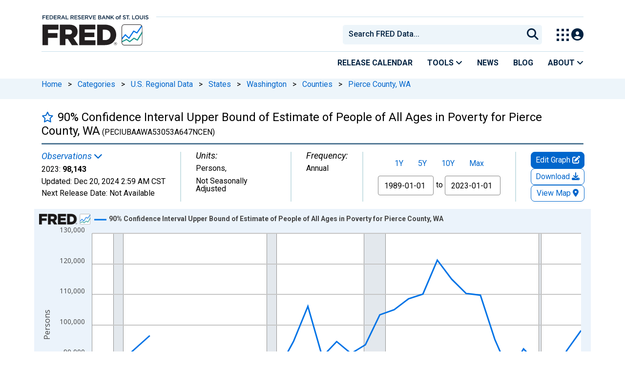

--- FILE ---
content_type: application/javascript
request_url: https://fred.stlouisfed.org/rc_JZGlD/mWU/XLe/WQBYY2WCSJ/wY5wkJtrr4NQptS5EY/JF1pJxAlNAM/BXYNTE/UcIEQB
body_size: 170401
content:
(function(){if(typeof Array.prototype.entries!=='function'){Object.defineProperty(Array.prototype,'entries',{value:function(){var index=0;const array=this;return {next:function(){if(index<array.length){return {value:[index,array[index++]],done:false};}else{return {done:true};}},[Symbol.iterator]:function(){return this;}};},writable:true,configurable:true});}}());(function(){LH();TSX();DzX();var NW=function(gI,bY){return gI==bY;};var O2=function SL(xI,cp){'use strict';var I6=SL;switch(xI){case cA:{var AR=cp[LN];var jI;qL.push(ZC);return jI=AR&&NW(hd()[pC(QL)](RL,Pk,vp(vp(Bd))),typeof B[tR(typeof qR()[E2(kW)],'undefined')?qR()[E2(rp)](P2,UL,VI):qR()[E2(qk)].call(null,Kx,l2,CS)])&&tR(AR[qR()[E2(LW)].call(null,HC,DY,nS)],B[qR()[E2(qk)](Kx,hf,CS)])&&Fk(AR,B[qR()[E2(qk)](Kx,Td,CS)][Fk(typeof jL()[Oh(Ax)],pp('',[][[]]))?jL()[Oh(kx)](GK,Zx,rp,FL):jL()[Oh(G6)](TR,bf,If,hf)])?sf()[AY(KI)](jh,Bf):typeof AR,qL.pop(),jI;}break;case Zb:{return this;}break;case I:{return this;}break;case RX:{var BS=cp[LN];return typeof BS;}break;case GV:{qL.push(Uk);this[jL()[Oh(CS)](Kk,It,LB,HB)]=vp(Bd);var sx=this[Pf()[ph(Bf)].call(null,FL,Z2)][Bd][tR(typeof qR()[E2(zx)],pp('',[][[]]))?qR()[E2(rp)].apply(null,[wW,Dx,jx]):qR()[E2(JL)].apply(null,[Zd,ZC,Y6])];if(tR(Fk(typeof qR()[E2(L2)],pp('',[][[]]))?qR()[E2(cL)].call(null,EC,j6,OY):qR()[E2(rp)](TL,hY,dY),sx[jL()[Oh(OY)](Lx,KR,Xt,pB)]))throw sx[qR()[E2(q6)](tS,WI,qk)];var GY;return GY=this[tR(typeof jL()[Oh(v6)],pp([],[][[]]))?jL()[Oh(G6)](VR,lh,Y6,vp(vp(rp))):jL()[Oh(sp)](cW,fk,cL,CS)],qL.pop(),GY;}break;case tN:{return this;}break;case ST:{var PL=cp[LN];var YB=cp[bE];var Lh=cp[pA];return PL[YB]=Lh;}break;case dM:{var nW=cp[LN];var Df;qL.push(vx);return Df=hR(ST,[qR()[E2(xt)](lC,vp([]),Qx),nW]),qL.pop(),Df;}break;case Zz:{var sW=cp[LN];qL.push(j6);var xx=B[hd()[pC(CY)].call(null,dk,pR,vp(vp(rp)))](sW);var Tp=[];for(var WL in xx)Tp[sf()[AY(CY)].call(null,UL,Vd)](WL);Tp[hd()[pC(DY)].apply(null,[kL,hK,hY])]();var E6;return E6=function jk(){qL.push(PO);for(;Tp[sf()[AY(QS)].apply(null,[Nf,DK])];){var VS=Tp[tR(typeof hd()[pC(FO)],pp('',[][[]]))?hd()[pC(xf)].apply(null,[F2,Tk,vp(vp([]))]):hd()[pC(Y6)].call(null,bp,nK,hf)]();if(UK(VS,xx)){var P6;return jk[jL()[Oh(FO)].call(null,Rx,Jf,j6,Kk)]=VS,jk[Fk(typeof jL()[Oh(KI)],pp([],[][[]]))?jL()[Oh(CS)](Kk,bC,Dx,If):jL()[Oh(G6)](jx,qh,ht,Cf)]=vp(Qd[O6]),qL.pop(),P6=jk,P6;}}jk[jL()[Oh(CS)](Kk,bC,J2,UY)]=vp(Qd[ZC]);var FR;return qL.pop(),FR=jk,FR;},qL.pop(),E6;}break;case Q5:{var Vh=cp[LN];qL.push(xK);var Eh;return Eh=hR(ST,[qR()[E2(xt)](C6,LB,Qx),Vh]),qL.pop(),Eh;}break;case PJ:{var vL=cp[LN];var nY=cp[bE];var XY=cp[pA];qL.push(Pk);try{var O4=qL.length;var bZ=vp({});var T0;return T0=hR(ST,[jL()[Oh(OY)](Lx,Dn,vp(vp([])),vp(vp(rp))),PB()[Dg(Gs)](ht,v6,K7,OY,Nq),qR()[E2(q6)](g1,HB,qk),vL.call(nY,XY)]),qL.pop(),T0;}catch(vr){qL.splice(Hq(O4,rp),Infinity,Pk);var j0;return j0=hR(ST,[jL()[Oh(OY)].apply(null,[Lx,Dn,Qx,jh]),qR()[E2(cL)](wp,Nq,OY),Fk(typeof qR()[E2(LW)],pp('',[][[]]))?qR()[E2(q6)].apply(null,[g1,Ax,qk]):qR()[E2(rp)].apply(null,[RP,JL,UY]),vr]),qL.pop(),j0;}qL.pop();}break;case HU:{var Ps=cp[LN];qL.push(Fv);var Fn=B[Fk(typeof hd()[pC(n3)],pp([],[][[]]))?hd()[pC(CY)](dk,Gh,UY):hd()[pC(xf)].call(null,GQ,p4,vp(Bd))](Ps);var AP=[];for(var Js in Fn)AP[sf()[AY(CY)](UL,NY)](Js);AP[hd()[pC(DY)](kL,fL,c8)]();var gg;return gg=function Y8(){qL.push(h8);for(;AP[sf()[AY(QS)](Nf,bL)];){var Ej=AP[hd()[pC(Y6)].apply(null,[bp,Rs,q6])]();if(UK(Ej,Fn)){var BZ;return Y8[jL()[Oh(FO)](Rx,qF,RF,fv)]=Ej,Y8[jL()[Oh(CS)](Kk,rF,zq,pr)]=vp(rp),qL.pop(),BZ=Y8,BZ;}}Y8[jL()[Oh(CS)].call(null,Kk,rF,D0,vp(rp))]=vp(Bd);var wq;return qL.pop(),wq=Y8,wq;},qL.pop(),gg;}break;case F9:{var EQ=cp[LN];var D7=cp[bE];var mn=cp[pA];qL.push(Gr);EQ[D7]=mn[jL()[Oh(FO)](Rx,FZ,vp([]),xf)];qL.pop();}break;case sA:{var Jr=cp[LN];var Q4=cp[bE];var ZQ=cp[pA];return Jr[Q4]=ZQ;}break;case bb:{var Lg=cp[LN];return typeof Lg;}break;case fm:{return this;}break;case tV:{qL.push(p0);var Nj;return Nj=Fk(typeof Pf()[ph(DY)],pp('',[][[]]))?Pf()[ph(OY)](kW,GZ):Pf()[ph(V3)].call(null,UZ,Ts),qL.pop(),Nj;}break;case DA:{var W7=cp[LN];return typeof W7;}break;case ZJ:{return this;}break;case pz:{var hj=cp[LN];qL.push(Y1);var mg;return mg=hj&&NW(hd()[pC(QL)](RL,JF,Gq),typeof B[qR()[E2(qk)].call(null,cr,xf,CS)])&&tR(hj[Fk(typeof qR()[E2(CY)],pp([],[][[]]))?qR()[E2(LW)](Xl,vp(vp([])),nS):qR()[E2(rp)].apply(null,[OF,vp(rp),G7])],B[qR()[E2(qk)](cr,hY,CS)])&&Fk(hj,B[qR()[E2(qk)].call(null,cr,L2,CS)][jL()[Oh(kx)](GK,P2,hY,C1)])?sf()[AY(KI)].call(null,jh,f7):typeof hj,qL.pop(),mg;}break;case Uz:{var Tg;qL.push(T7);return Tg=Pf()[ph(OY)](kW,vh),qL.pop(),Tg;}break;case Rm:{return this;}break;case gU:{var tn=cp[LN];var OQ;qL.push(h8);return OQ=tn&&NW(Fk(typeof hd()[pC(Ax)],'undefined')?hd()[pC(QL)].apply(null,[RL,K0,v0]):hd()[pC(xf)](YQ,HB,vp(Bd)),typeof B[qR()[E2(qk)].call(null,vB,cL,CS)])&&tR(tn[qR()[E2(LW)](ds,vp({}),nS)],B[qR()[E2(qk)](vB,V3,CS)])&&Fk(tn,B[qR()[E2(qk)].call(null,vB,Xt,CS)][Fk(typeof jL()[Oh(v0)],'undefined')?jL()[Oh(kx)](GK,pZ,vp(Bd),vp([])):jL()[Oh(G6)].call(null,dq,YZ,C1,vp(rp))])?sf()[AY(KI)].call(null,jh,Uk):typeof tn,qL.pop(),OQ;}break;case Fm:{var bQ=cp[LN];return typeof bQ;}break;case KV:{var JP=cp[LN];var I1=cp[bE];var mF=cp[pA];qL.push(l4);try{var L0=qL.length;var FP=vp({});var lZ;return lZ=hR(ST,[jL()[Oh(OY)].apply(null,[Lx,c3,fj,N3]),PB()[Dg(Gs)](ht,nv,Xj,hY,Nq),qR()[E2(q6)].call(null,Mq,A7,qk),JP.call(I1,mF)]),qL.pop(),lZ;}catch(lq){qL.splice(Hq(L0,rp),Infinity,l4);var dP;return dP=hR(ST,[tR(typeof jL()[Oh(ZC)],'undefined')?jL()[Oh(G6)].apply(null,[fl,g4,WI,vv]):jL()[Oh(OY)](Lx,c3,Qv,hf),qR()[E2(cL)](Ud,X7,OY),Fk(typeof qR()[E2(VZ)],'undefined')?qR()[E2(q6)](Mq,vQ,qk):qR()[E2(rp)](vQ,RL,ws),lq]),qL.pop(),dP;}qL.pop();}break;case IV:{var fZ=cp[LN];var gl;qL.push(ql);return gl=fZ&&NW(hd()[pC(QL)].call(null,RL,r4,WI),typeof B[qR()[E2(qk)].call(null,Nv,l2,CS)])&&tR(fZ[tR(typeof qR()[E2(pB)],'undefined')?qR()[E2(rp)].call(null,qj,UY,Fj):qR()[E2(LW)](pQ,zv,nS)],B[qR()[E2(qk)](Nv,vp(vp({})),CS)])&&Fk(fZ,B[qR()[E2(qk)](Nv,vp(vp(rp)),CS)][jL()[Oh(kx)].apply(null,[GK,v7,fv,nS])])?sf()[AY(KI)](jh,mv):typeof fZ,qL.pop(),gl;}break;case p5:{var A0=cp[LN];var z8=cp[bE];var cv=cp[pA];qL.push(dQ);A0[z8]=cv[jL()[Oh(FO)].call(null,Rx,ZZ,vQ,xf)];qL.pop();}break;case JV:{var FB=cp[LN];return typeof FB;}break;case mb:{qL.push(l4);this[jL()[Oh(CS)](Kk,tv,QL,vp(rp))]=vp(Bd);var X8=this[Pf()[ph(Bf)](FL,Pk)][Bd][qR()[E2(JL)].call(null,Mh,Qx,Y6)];if(tR(tR(typeof qR()[E2(OY)],pp([],[][[]]))?qR()[E2(rp)](Fs,KI,f3):qR()[E2(cL)].apply(null,[Ud,RF,OY]),X8[jL()[Oh(OY)](Lx,c3,vp(vp(rp)),L2)]))throw X8[qR()[E2(q6)].call(null,Mq,Bf,qk)];var S7;return S7=this[jL()[Oh(sp)](cW,En,VZ,sp)],qL.pop(),S7;}break;case Sm:{var Fr=cp[LN];var v3;qL.push(g4);return v3=Fr&&NW(hd()[pC(QL)].call(null,RL,Fs,Rx),typeof B[qR()[E2(qk)](W8,WI,CS)])&&tR(Fr[tR(typeof qR()[E2(FO)],pp([],[][[]]))?qR()[E2(rp)](xZ,Iv,bf):qR()[E2(LW)].call(null,x3,D0,nS)],B[qR()[E2(qk)](W8,c8,CS)])&&Fk(Fr,B[tR(typeof qR()[E2(O6)],pp([],[][[]]))?qR()[E2(rp)](Ag,R7,UF):qR()[E2(qk)](W8,vp(Bd),CS)][jL()[Oh(kx)](GK,cK,vp({}),qk)])?sf()[AY(KI)](jh,tr):typeof Fr,qL.pop(),v3;}break;}};var Sl=function b1(X3,Qn){var qP=b1;while(X3!=A){switch(X3){case lc:{X3-=tN;while(pq(Ys,Bd)){var Aq=Zr(Hq(pp(Ys,ng),qL[Hq(qL.length,rp)]),sn.length);var v4=AZ(lQ,Ys);var Lv=AZ(sn,Aq);nj+=An(IH,[x8(J8(Gn(v4),Gn(Lv)),J8(v4,Lv))]);Ys--;}}break;case gJ:{qL.pop();X3+=J5;}break;case I5:{while(Wv(I4,Bd)){if(Fk(M4[NQ[ZC]],B[NQ[rp]])&&pq(M4,Kg[NQ[Bd]])){if(NW(Kg,m3)){dg+=An(IH,[Q1]);}return dg;}if(tR(M4[NQ[ZC]],B[NQ[rp]])){var cZ=js[Kg[M4[Bd]][Bd]];var BP=b1(jX,[Ws,cZ,M4[rp],pp(Q1,qL[Hq(qL.length,rp)]),I4]);dg+=BP;M4=M4[Bd];I4-=hR(zm,[BP]);}else if(tR(Kg[M4][NQ[ZC]],B[NQ[rp]])){var cZ=js[Kg[M4][Bd]];var BP=b1(jX,[Td,cZ,Bd,pp(Q1,qL[Hq(qL.length,rp)]),I4]);dg+=BP;I4-=hR(zm,[BP]);}else{dg+=An(IH,[Q1]);Q1+=Kg[M4];--I4;};++M4;}X3+=A;}break;case HJ:{while(kF(q0,fr[dn[Bd]])){Sg()[fr[q0]]=vp(Hq(q0,QL))?function(){s7=[];b1.call(this,Xb,[fr]);return '';}:function(){var gF=fr[q0];var G0=Sg()[gF];return function(IQ,zQ,tl,Mr){if(tR(arguments.length,Bd)){return G0;}var Zl=b1(AM,[IQ,zQ,vq,Mr]);Sg()[gF]=function(){return Zl;};return Zl;};}();++q0;}X3=A;}break;case tN:{X3=GT;var f8=x0[HP];var fq=Bd;if(kF(fq,f8.length)){do{var ms=AZ(f8,fq);var tj=AZ(l0.DU,x7++);E8+=An(IH,[J8(x8(Gn(ms),tj),x8(Gn(tj),ms))]);fq++;}while(kF(fq,f8.length));}}break;case Dz:{X3=A;for(var Kj=Bd;kF(Kj,Bg.length);++Kj){hd()[Bg[Kj]]=vp(Hq(Kj,xf))?function(){return hR.apply(this,[N5,arguments]);}:function(){var L4=Bg[Kj];return function(Tr,gn,OZ){var cj=l0.apply(null,[Tr,gn,Td]);hd()[L4]=function(){return cj;};return cj;};}();}}break;case cA:{X3=A;for(var p3=Bd;kF(p3,Bj.length);++p3){Pf()[Bj[p3]]=vp(Hq(p3,V3))?function(){return hR.apply(this,[RX,arguments]);}:function(){var Cl=Bj[p3];return function(Vl,W0){var Z7=n4.call(null,Vl,W0);Pf()[Cl]=function(){return Z7;};return Z7;};}();}}break;case tb:{X3=A;return Cs;}break;case GT:{return E8;}break;case f9:{X3-=I5;return dg;}break;case qV:{X3-=Vb;return b1(KX,[Vg]);}break;case Rb:{X3-=JO;while(kF(A3,T3.length)){jL()[T3[A3]]=vp(Hq(A3,G6))?function(){return hR.apply(this,[LN,arguments]);}:function(){var nn=T3[A3];return function(w1,Vs,wv,s3){var tP=H1(w1,Vs,v0,QS);jL()[nn]=function(){return tP;};return tP;};}();++A3;}}break;case m5:{return An(gc,[nj]);}break;case SH:{var HP=Qn[LN];X3-=N5;var kQ=Qn[bE];var xg=Qn[pA];var E8=pp([],[]);var x7=Zr(Hq(kQ,qL[Hq(qL.length,rp)]),pB);}break;case KX:{var Ns=Qn[LN];l0=function(N4,PP,U8){return b1.apply(this,[SH,arguments]);};return d7(Ns);}break;case lU:{for(var tq=Bd;kF(tq,p7[EZ[Bd]]);++tq){X1()[p7[tq]]=vp(Hq(tq,D0))?function(){WP=[];b1.call(this,I,[p7]);return '';}:function(){var hs=p7[tq];var c4=X1()[hs];return function(QP,E3,m4,gP,Ln){if(tR(arguments.length,Bd)){return c4;}var d0=Hr.apply(null,[KJ,[QP,E3,fv,A7,Ln]]);X1()[hs]=function(){return d0;};return d0;};}();}X3=A;}break;case RA:{X3+=AH;return [[QL,RQ(xt),pv,QS,RQ(Gs),QL,ht,RQ(rp)],[],[],[],[KI,hf,RQ(D0),qk,RQ(hf)],[],[],[RQ(CY),ZC,RQ(ht)],[FO,RQ(D0),ht]];}break;case R5:{var Mg=Zr(Hq(bs,qL[Hq(qL.length,rp)]),QL);X3-=Vz;var kP=hF[Os];for(var kl=Bd;kF(kl,kP.length);kl++){var NP=AZ(kP,kl);var T1=AZ(H1.pV,Mg++);Cs+=An(IH,[x8(Gn(x8(NP,T1)),J8(NP,T1))]);}}break;case TJ:{var k7=Qn[LN];var ng=Qn[bE];var sn=Tn[JQ];X3=lc;var nj=pp([],[]);var lQ=Tn[k7];var Ys=Hq(lQ.length,rp);}break;case E:{X3=A;if(kF(TQ,L1[NQ[Bd]])){do{E4()[L1[TQ]]=vp(Hq(TQ,CY))?function(){m3=[];b1.call(this,sM,[L1]);return '';}:function(){var Xv=L1[TQ];var KP=E4()[Xv];return function(O8,Av,D1,HF,w3){if(tR(arguments.length,Bd)){return KP;}var C4=b1(jX,[Wg,nv,D1,HF,w3]);E4()[Xv]=function(){return C4;};return C4;};}();++TQ;}while(kF(TQ,L1[NQ[Bd]]));}}break;case bT:{return k0;}break;case db:{X3=qV;for(var kn=Hq(pF.length,rp);pq(kn,Bd);kn--){var Sj=Zr(Hq(pp(kn,d4),qL[Hq(qL.length,rp)]),Vr.length);var n1=AZ(pF,kn);var hP=AZ(Vr,Sj);Vg+=An(IH,[J8(x8(Gn(n1),hP),x8(Gn(hP),n1))]);}}break;case R:{X3+=pz;return qL.pop(),BQ=lv,BQ;}break;case tV:{X3+=mH;var T3=Qn[LN];rr(T3[Bd]);var A3=Bd;}break;case dJ:{X3-=tN;return Us;}break;case zz:{X3=dJ;while(kF(P4,wj.length)){var XZ=AZ(wj,P4);var Tj=AZ(V0.gO,nF++);Us+=An(IH,[x8(Gn(x8(XZ,Tj)),J8(XZ,Tj))]);P4++;}}break;case sO:{return VF;}break;case nH:{JZ=[l2,kx,RQ(kx),D0,RQ(jh),xf,kx,RQ(G6),RQ(ZC),Gs,RQ(LW),qk,LW,rp,RQ(rp),RQ(LW),Bd,Bd,V3,RQ(CY),RQ(G6),QS,RQ(YQ),Dx,rp,RQ(D0),RQ(ZC),xf,RQ(pv),pv,RQ(xf),CY,RQ(CY),Gs,RQ(Gs),xf,RQ(ZC),CY,Bd,kx,Ig,RQ(LW),qk,RQ(hf),qk,RQ(FO),ht,hf,RQ(pv),D0,LW,RQ(bp),FO,RQ(xf),ZC,YQ,RQ(hf),pv,RQ(hf),rp,RQ(D0),qk,RQ(hf),ZC,RQ(V3),Bd,ZC,Ig,Bd,RQ(Gs),LW,RQ(Ig),kx,kx,QL,RQ(ZC),RQ(G6),RQ(LW),pv,RQ(pv),RQ(cL),OY,RQ(qk),rp,QL,RQ(CY),RQ(rp),Dx,QS,RQ(QS),RQ(C1),zx,RQ(ZC),CY,RQ(qk),D0,RQ(N1),FO,RQ(ZC),ZC,QS,qk,RQ(hf),RQ(rp),l2,Bd,RQ(G6),G6,UL,RQ(rp),FO,RQ(JQ),LW,RQ(rp),RQ(Dx),RQ(LB),RQ(rp),ht,RQ(kx),ht,RQ(V3),kx,D0,rp,RQ(FO),hf,ZC,Dx,RQ(G6),Bd,RQ(CY),RQ(ZC),hf,RQ(r7),V3,CY,RQ(CY),LW,RQ(kx),Dx,RQ(Gs),RQ(OY),Kk,FO,RQ(FO),rp,V3,RQ(hf),RQ(FL),G6,QL,[Bd],rp,rp,rp,rp,rp,rp,rp,rp,rp,rp,rp,rp,CY,[Bd],rp,rp,rp,rp,rp,rp,rp,rp,rp,rp,rp,rp,RQ(HB),rp,rp,rp,rp,rp,rp,rp,rp,rp,RQ(QL),RQ(QS),RQ(G6),RQ(xf),zx,RQ(LW),RQ(ht),Dx,Bd,RQ(Dx),QS,RQ(QS)];X3=A;}break;case g5:{X3=I5;var I4=Qn[EE];if(tR(typeof Kg,NQ[G6])){Kg=m3;}var dg=pp([],[]);Q1=Hq(LP,qL[Hq(qL.length,rp)]);}break;case I:{var p7=Qn[LN];X3+=RE;}break;case DT:{for(var Mv=Bd;kF(Mv,F7[sf()[AY(QS)](Nf,AT)]);Mv=pp(Mv,rp)){var fs=F7[sf()[AY(kx)].call(null,dj,HQ)](Mv);var kv=GF[fs];bP+=kv;}var H3;return qL.pop(),H3=bP,H3;}break;case lT:{while(Wv(M7,Bd)){if(Fk(Jn[dn[ZC]],B[dn[rp]])&&pq(Jn,Pq[dn[Bd]])){if(NW(Pq,s7)){VF+=An(IH,[zP]);}return VF;}if(tR(Jn[dn[ZC]],B[dn[rp]])){var rP=xn[Pq[Jn[Bd]][Bd]];var p8=b1(AM,[M7,Jn[rp],rP,pp(zP,qL[Hq(qL.length,rp)])]);VF+=p8;Jn=Jn[Bd];M7-=hR(jX,[p8]);}else if(tR(Pq[Jn][dn[ZC]],B[dn[rp]])){var rP=xn[Pq[Jn][Bd]];var p8=b1(AM,[M7,Bd,rP,pp(zP,qL[Hq(qL.length,rp)])]);VF+=p8;M7-=hR(jX,[p8]);}else{VF+=An(IH,[zP]);zP+=Pq[Jn];--M7;};++Jn;}X3=sO;}break;case sH:{X3=A;if(kF(Lq,GB[qq[Bd]])){do{wZ()[GB[Lq]]=vp(Hq(Lq,kx))?function(){xF=[];b1.call(this,p9,[GB]);return '';}:function(){var sZ=GB[Lq];var Cn=wZ()[sZ];return function(YF,S0,R3,zg,U0){if(tR(arguments.length,Bd)){return Cn;}var Br=An.call(null,TX,[Iv,S0,R3,zg,vq]);wZ()[sZ]=function(){return Br;};return Br;};}();++Lq;}while(kF(Lq,GB[qq[Bd]]));}}break;case xE:{while(kF(D4,nQ.length)){sf()[nQ[D4]]=vp(Hq(D4,ht))?function(){return hR.apply(this,[NE,arguments]);}:function(){var CF=nQ[D4];return function(Yv,f0){var NF=Rl(Yv,f0);sf()[CF]=function(){return NF;};return NF;};}();++D4;}X3-=jz;}break;case pA:{var Os=Qn[LN];var bs=Qn[bE];var zr=Qn[pA];var Rv=Qn[jV];X3+=fJ;var Cs=pp([],[]);}break;case Lc:{for(var mZ=Bd;kF(mZ,Oj.length);mZ++){var Qj=AZ(Oj,mZ);var n7=AZ(n4.UJ,Gj++);k0+=An(IH,[x8(J8(Gn(Qj),Gn(n7)),J8(Qj,n7))]);}X3+=sJ;}break;case tA:{var XF=Qn[LN];X3+=jO;H1=function(Pv,Ds,Sq,xq){return b1.apply(this,[pA,arguments]);};return rr(XF);}break;case rM:{X3=lT;var VF=pp([],[]);zP=Hq(cl,qL[Hq(qL.length,rp)]);}break;case bm:{X3+=JH;return [RQ(CY),RQ(rp),RQ(Dx),V3,RQ(Gs),RQ(ht),RQ(rp),q6,RQ(qk),RQ(qk),LW,RQ(QL),rp,qk,RQ(qk),qk,qk,RQ(Gs),RQ(V3),RQ(G6),kx,kx,pB,LW,RQ(LW),qk,RQ(hf),FO,RQ(kx),G6,RQ(L2),FL,RQ(CY),RQ(D0),hf,[ZC],rp,RQ(ZC),Dx,RQ(D0),rp,RQ(YQ),RQ(G6),RQ(LW),RQ(ht),L2,RQ(ZC),G6,RQ(rp),RQ(rp),RQ(LW),LW,ht,vq,RQ(kx),RQ(xf),RQ(OY),RQ(xf),ht,RQ(ZC),RQ(Dx),Td,RQ(Dx),RQ(ht),Gs,RQ(K4),pv,QS,RQ(Gs),RQ(jh),[Bd],RQ(Gs),xf,RQ(Dx),CY,RQ(D0),Ax,rp,RQ(rp),RQ(LB),xf,RQ(qk),RQ(QS),FO,RQ(xf),RQ(C1),Bf,RQ(CY),Gs,RQ(Gs),LW,ht,ZC,D0,RQ(vv),ZC,RQ(hf),qk,pv,Bd,qk,RQ(FL),L2,RQ(rp),Bd,RQ(LW),RQ(ZC),hf,[ZC],FO,RQ(rp),Bd,RQ(kx),RQ(rp),LW,G6,QS,RQ(Ig),CY,RQ(Gs),RQ(D0),G6,qk,RQ(FL),L2,ht,RQ(CY),ht,RQ(bp),kx,RQ(D0),LW,LW,RQ(hf),rp,Ig,V3,RQ(D0),RQ(V3),hf,RQ(UL),RQ(ZC),G6,RQ(YQ),ZC,Bd,ZC,CY,RQ(CY),qk,RQ(hf),FO,[ZC],RQ(RF),RF,RQ(D0),LW,LW,RQ(hf),kx,kx,RQ(CY),RQ(C1),Y6,RQ(hf),pv,RQ(qk),D0,kx,RF,ht,RQ(Gs),RQ(qk),pv,RQ(qk),RQ(ZC),RQ(ht),FO,RQ(kx),G6,RQ(KI),pv,qk,RQ(kx),RQ(QS),QL,Bd,RQ(QL),ht,RQ(rp),kx,RQ(xf),FO,RQ(QS),RQ(FO),hf,RQ(qk),RQ(QS),ZC,qk,RQ(hf),LW,[G6],Bd,Bd,RQ(QS),QL,RQ(G6),FO,[QS],pv,RQ(CY),hf,RQ(qk),RQ(pv),xt,RQ(ht),kx,ht,RQ(Wg),KI,nS,RQ(G6),Gs,RQ(QS),RQ(Ig),qk,RQ(ps),[Bd],QS,RQ(kx),ZC,Kk,FO,RQ(xf),bp,RQ(rp),RQ(kx),RQ(Dx),Dx,RQ(ZC),G6,RQ(QS),RQ(CY),xf,[QS],RQ(Rx),J2,RQ(ZC),LW,ht,RQ(rp),RQ(D0),LW,RQ(G6),RQ(ht),Gs];}break;case vT:{var Yn=Qn[LN];var d4=Qn[bE];var I3=Qn[pA];var Vr=x0[kW];X3=db;var Vg=pp([],[]);var pF=x0[Yn];}break;case GJ:{for(var Cj=Bd;kF(Cj,Jg[tR(typeof sf()[AY(QS)],pp([],[][[]]))?sf()[AY(ht)](vj,B3):sf()[AY(QS)](Nf,xz)]);Cj=pp(Cj,rp)){(function(){var Uq=Jg[Cj];qL.push(N7);var bv=kF(Cj,Zj);var r3=bv?qR()[E2(Gs)].apply(null,[hH,jh,cn]):qR()[E2(CY)].apply(null,[TH,nv,cL]);var mr=bv?B[Pf()[ph(QS)](RF,U3)]:B[Pf()[ph(ZC)].call(null,C1,gs)];var kr=pp(r3,Uq);BO[kr]=function(){var Ss=mr(H7(Uq));BO[kr]=function(){return Ss;};return Ss;};qL.pop();}());}X3-=vm;}break;case YN:{var nQ=Qn[LN];X3=xE;qr(nQ[Bd]);var D4=Bd;}break;case DA:{X3+=cV;js=[[nS,cL,LW,RQ(Ig),RQ(JQ),sp,kx],[],[RQ(D0),ht,RQ(rp)],[Bd,Bd,Bd],[RQ(xf),RQ(ZC),RQ(Ig),qk],[],[]];}break;case jX:{var Wq=Qn[LN];var Kg=Qn[bE];X3+=HH;var M4=Qn[pA];var LP=Qn[jV];}break;case pH:{s7=[RQ(L2),KI,RQ(j6),OY,[Bd],rp,rp,rp,rp,rp,rp,rp,rp,rp,rp,rp,rp,CY,[Bd],rp,rp,rp,rp,rp,rp,rp,rp,rp,rp,rp,rp,RQ(HB),rp,rp,rp,rp,rp,rp,rp,rp,rp,RQ(Ig),QS,Ig,V3,ht,RQ(D0),RQ(D0),rp,RQ(D0),LW,RQ(hf),LW,RQ(QL),D0,G6,ZC,RQ(D0),rp,CY,nS,G6,D0,RQ(Ws),nS,kx,RQ(G6),FO,RQ(FO),G6,RQ(CY),ht,RQ(D0),QS,RQ(Gs),RQ(pv),cL,RQ(D0),R7,RQ(ZC),RQ(kx),RQ(LW),RQ(ZC),rp,Dx,pv,FO,ZC,RQ(KI),MQ,RQ(Gs),Bd,Bd,ml,RQ(l2),RQ(VP),Bd,G6,hf,RQ(FO),Dx,RQ(ZC),G6,RQ(QS),RQ(CY),xf,RQ(xf),RQ(rp),rp,hf,RQ(qk),RQ(ht),ZC,QL,G6,RQ(LW),RQ(QS),LW,ht,RQ(FO),FO,RQ(D0),ht,RQ(rp),Bd,RQ(D0),RQ(Ig),kx,RQ(QL),D0,Gs,RQ(Td),YQ,Dx,rp,RQ(D0),RQ(C1),l2,Bd,RQ(G6),G6,RQ(kx),kx,RQ(pB),xf,CY,RQ(Gs),hf,RQ(QL),FO,pv,RQ(qk),RQ(ZC),RQ(ht),[LW],RQ(rp),RQ(rp),ZC,ht,RQ(ZC),RQ(Ig),Gs,ZC,CY,RQ(hf),zx,ht,RQ(r7),r7,RQ(FO),G6,RQ(jh),nS,cL,LW,RQ(Ig),RQ(JQ),sp,kx,Dx,RQ(rp),RQ(Gs),G6,LW,RQ(kx),RQ(Kk),hf,V3,Bd,QS,RQ(Gs),G6,RQ(Ig),xf,Bd,RQ(N1),xf,qk,rp,RQ(QL),ht,RQ(rp),RQ(rp),QS,[CY],pv,RQ(ht),rp,RQ(FO),FO,RQ(xf),RQ(ZC),kx,RQ(CY),qk,RQ(CY),RQ(ZC),QL,RQ(Dx),RQ(QL),LW,RQ(CY),RQ(QS),hf,RQ(OY),RF,ht,RQ(xf),qk,QS,RQ(pv),D0,RQ(CY),xf,RQ(FO),CY,RQ(vv),r7,D0,QS,RQ(Dx),rp,RQ(FO),FO,rp,RQ(ZC),QL,RQ(Iv),N3,rp,kx,RQ(Wg),c8,RQ(c8),QZ,[G6],jh,LW,CY,RQ(Gs),RQ(p1),[D0],LW,RQ(YQ),RQ(jh),RL,RQ(LW),RQ(j6),Wg,kx,RQ(LW),RQ(D0),RQ(jh),nS,pv,qk,RQ(kx),RQ(QS),QL,Bd,RQ(QL),ht,RQ(rp),RQ(C1),FO,Dx,RQ(Gs),RQ(rp),xf,RQ(hf),kx,RQ(J2),v6,RQ(Qx),pB,xf,RQ(Td),hf,hf,RQ(hf),Dx,ht,RQ(Qx),FL,RQ(CY),MQ,RQ(xf),Bd,RQ(rp),qk,D0,QS,RQ(Gs),RQ(CY),YQ,RQ(G6),Gs,RQ(QS),RQ(Ig),qk,RF,Gs,[G6],c8,FO,Bd,RQ(xf),Gs,G6,QS,RQ(Wg),[QL],Iv,RQ(G6),ZC,[CY],RQ(ml),[ht],sp,[rp],rp,QL,RQ(CY),RQ(jh),v0,kx,kx,rp,RQ(FO),qk,RQ(D0),ZC,RQ(v6),RQ(Td),nv,RF,RQ(N3),RL,G6,RQ(Ig),rp,qk,RQ(ps),[QL],Ax,G6,RQ(jh),v0,[rp],rp,QL,RQ(CY),RQ(Xt),RQ(Dx),[ht],LB,hf,Bd,RQ(hf),R7,RQ(pr),RL,RQ(qk),Gs,RQ(kx),RQ(ZC),hf,RQ(rp),RQ(Iv),p1,Gs,RQ(ZC),rp,RQ(Wg),zq,RQ(CY),pv,RQ(hf),RQ(jh),c8,RQ(c8),kW,RQ(Gs),J2,RQ(Dx),RQ(D0),qk,RQ(G6),RQ(Ws),kW,[rp],[LW],RQ(pv),RQ(CS),rp,RQ(LW),p1,RQ(Gs),xf,RQ(Dx),CY,RQ(D0),RQ(UL)];X3+=Qc;}break;case z9:{X3=Dz;var Bg=Qn[LN];d7(Bg[Bd]);}break;case w5:{X3=A;return [[rp,rp,rp,rp,rp,rp,rp,rp,rp,rp,rp,rp,rp],[D0,RQ(xf),qk,RQ(hf)],[],[RQ(pv),D0,RQ(G6),RQ(kx),RQ(ml)],[],[],[N3,rp,RQ(rp),RQ(c8)],[RQ(qk),RQ(QS),G6],[],[FO,RQ(kx),G6],[Wg,RQ(kx),RQ(RL)],[QZ,RQ(pv),D0]];}break;case Xb:{var fr=Qn[LN];X3-=fX;var q0=Bd;}break;case vN:{var Es=Qn[LN];var Kr=Qn[bE];var k0=pp([],[]);var Gj=Zr(Hq(Kr,qL[Hq(qL.length,rp)]),Dx);var Oj=r1[Es];X3-=WH;}break;case Dm:{var M0=Qn[LN];n4=function(nl,Vj){return b1.apply(this,[vN,arguments]);};return AF(M0);}break;case sM:{X3=E;var L1=Qn[LN];var TQ=Bd;}break;case mU:{var F7=Qn[LN];X3=DT;var GF=Qn[bE];qL.push(dk);var bP=sf()[AY(ZC)](Ws,VI);}break;case m9:{qL.push(WF);var DQ={'\x24':jL()[Oh(Bd)](Yq,bH,vp({}),fj),'\x32':tR(typeof qR()[E2(rp)],'undefined')?qR()[E2(rp)](O3,ps,br):qR()[E2(Bd)].call(null,pZ,MQ,kW),'\x4d':hd()[pC(Bd)](nr,J0,LW),'\x4e':Pf()[ph(Bd)](wg,zj),'\x4f':tR(typeof jL()[Oh(G6)],pp([],[][[]]))?jL()[Oh(G6)].call(null,A4,Bn,vp(vp({})),vv):jL()[Oh(ZC)].call(null,gv,Hv,vp([]),Nq),'\x55':jL()[Oh(QS)].call(null,Jl,I0,Ax,kx),'\x57':qR()[E2(ZC)](sv,FO,JL),'\x62':Fk(typeof qR()[E2(ZC)],'undefined')?qR()[E2(QS)](sr,Qv,Wg):qR()[E2(rp)](G7,CS,tZ),'\x63':hd()[pC(ZC)].apply(null,[Jv,BH,N3]),'\x6a':qR()[E2(kx)](z7,xr,WI),'\x73':sf()[AY(Bd)](Qv,ZZ)};var TF;return TF=function(Q0){return b1(mU,[Q0,DQ]);},qL.pop(),TF;}break;case vU:{var Jg=Qn[LN];var Zj=Qn[bE];var H7=b1(m9,[]);qL.push(kg);X3-=jX;}break;case p9:{X3+=H9;var GB=Qn[LN];var Lq=Bd;}break;case lb:{var bn=Qn[LN];var FF=Qn[bE];var lv=[];qL.push(fg);var kq=b1(m9,[]);var Sv=FF?B[Pf()[ph(ZC)].call(null,C1,jq)]:B[Pf()[ph(QS)].apply(null,[RF,KZ])];X3-=LX;for(var F4=Bd;kF(F4,bn[sf()[AY(QS)].call(null,Nf,fz)]);F4=pp(F4,rp)){lv[sf()[AY(CY)].apply(null,[UL,pT])](Sv(kq(bn[F4])));}var BQ;}break;case XJ:{var jP=Qn[LN];var MF=Qn[bE];var Rg=Qn[pA];var Us=pp([],[]);var nF=Zr(Hq(jP,qL[Hq(qL.length,rp)]),xf);var wj=tF[Rg];var P4=Bd;X3-=Pc;}break;case SO:{var gj=Qn[LN];V0=function(f1,LZ,mq){return b1.apply(this,[XJ,arguments]);};return ks(gj);}break;case ON:{var Bj=Qn[LN];X3=cA;AF(Bj[Bd]);}break;case AM:{var M7=Qn[LN];var Jn=Qn[bE];X3+=Jb;var Pq=Qn[pA];var cl=Qn[jV];if(tR(typeof Pq,dn[G6])){Pq=s7;}}break;}}};var Gn=function(Fl){return ~Fl;};var V8=function hQ(hv,Bq){'use strict';var Xq=hQ;switch(hv){case EE:{var P1=Bq[LN];var M3;qL.push(Ms);return M3=P1&&NW(Fk(typeof hd()[pC(q6)],pp([],[][[]]))?hd()[pC(QL)](RL,EP,LB):hd()[pC(xf)](On,zl,QZ),typeof B[qR()[E2(qk)](Xr,Qv,CS)])&&tR(P1[tR(typeof qR()[E2(xs)],pp('',[][[]]))?qR()[E2(rp)](jF,r7,Cr):qR()[E2(LW)](Lj,vp(vp({})),nS)],B[qR()[E2(qk)].apply(null,[Xr,Y6,CS])])&&Fk(P1,B[qR()[E2(qk)].apply(null,[Xr,CY,CS])][jL()[Oh(kx)](GK,MP,vv,hf)])?sf()[AY(KI)].apply(null,[jh,Gv]):typeof P1,qL.pop(),M3;}break;case ST:{var w0=Bq[LN];return typeof w0;}break;case kH:{var O7=Bq[LN];var b4=Bq[bE];var T8=Bq[pA];qL.push(qB);O7[b4]=T8[jL()[Oh(FO)](Rx,ZB,vp(vp([])),vp([]))];qL.pop();}break;case mJ:{var q7=Bq[LN];var j3=Bq[bE];var X4=Bq[pA];return q7[j3]=X4;}break;case Q5:{var As=Bq[LN];var Zs=Bq[bE];var Wl=Bq[pA];qL.push(Kn);try{var C7=qL.length;var tg=vp([]);var nB;return nB=hR(ST,[jL()[Oh(OY)](Lx,Wn,CY,J2),Fk(typeof PB()[Dg(R7)],'undefined')?PB()[Dg(Gs)].call(null,ht,LW,m1,r7,Nq):PB()[Dg(rp)].call(null,F1,Ws,vx,Kk,rj),qR()[E2(q6)](J3,vp(vp(Bd)),qk),As.call(Zs,Wl)]),qL.pop(),nB;}catch(AQ){qL.splice(Hq(C7,rp),Infinity,Kn);var E1;return E1=hR(ST,[jL()[Oh(OY)].apply(null,[Lx,Wn,vp(Bd),Rx]),tR(typeof qR()[E2(p1)],'undefined')?qR()[E2(rp)](B7,p1,IZ):qR()[E2(cL)].call(null,lj,Gq,OY),qR()[E2(q6)].call(null,J3,Y6,qk),AQ]),qL.pop(),E1;}qL.pop();}break;case N5:{return this;}break;case pA:{var nZ=Bq[LN];var P3;qL.push(Lr);return P3=hR(ST,[Fk(typeof qR()[E2(Y6)],'undefined')?qR()[E2(xt)](UB,vp(vp({})),Qx):qR()[E2(rp)](Fj,zq,HC),nZ]),qL.pop(),P3;}break;case Nc:{return this;}break;case GX:{return this;}break;case WU:{var T4;qL.push(Jv);return T4=Pf()[ph(OY)](kW,CP),qL.pop(),T4;}break;case J5:{var j1=Bq[LN];qL.push(If);var O1=B[hd()[pC(CY)](dk,Xr,G6)](j1);var Y7=[];for(var xj in O1)Y7[sf()[AY(CY)].call(null,UL,Z3)](xj);Y7[Fk(typeof hd()[pC(Ws)],pp('',[][[]]))?hd()[pC(DY)].call(null,kL,R0,MQ):hd()[pC(xf)](cq,CQ,vp(vp(Bd)))]();var hn;return hn=function J4(){qL.push(Ov);for(;Y7[sf()[AY(QS)](Nf,GL)];){var G3=Y7[hd()[pC(Y6)](bp,FC,LW)]();if(UK(G3,O1)){var qs;return J4[jL()[Oh(FO)].call(null,Rx,wC,vp([]),Ax)]=G3,J4[jL()[Oh(CS)].call(null,Kk,z4,pr,k8)]=vp(rp),qL.pop(),qs=J4,qs;}}J4[jL()[Oh(CS)](Kk,z4,A7,MQ)]=vp(Bd);var P7;return qL.pop(),P7=J4,P7;},qL.pop(),hn;}break;case KJ:{qL.push(Aj);this[jL()[Oh(CS)].call(null,Kk,Fh,l2,c8)]=vp(Bd);var wF=this[Pf()[ph(Bf)].apply(null,[FL,Wh])][Bd][tR(typeof qR()[E2(K4)],pp([],[][[]]))?qR()[E2(rp)](Vq,r7,M8):qR()[E2(JL)](lf,vp({}),Y6)];if(tR(qR()[E2(cL)].call(null,zh,Rx,OY),wF[jL()[Oh(OY)](Lx,fI,X7,JQ)]))throw wF[qR()[E2(q6)].call(null,ll,Bf,qk)];var Ks;return Ks=this[Fk(typeof jL()[Oh(Yr)],pp([],[][[]]))?jL()[Oh(sp)].apply(null,[cW,b6,pv,WI]):jL()[Oh(G6)].call(null,fj,Eg,LW,vp({}))],qL.pop(),Ks;}break;case RX:{var Il=Bq[LN];qL.push(qF);var l3;return l3=Il&&NW(Fk(typeof hd()[pC(J7)],pp([],[][[]]))?hd()[pC(QL)](RL,CB,vp(rp)):hd()[pC(xf)].call(null,H8,Kl,Xt),typeof B[tR(typeof qR()[E2(Ll)],pp([],[][[]]))?qR()[E2(rp)].call(null,rs,Kk,R1):qR()[E2(qk)](rW,Dx,CS)])&&tR(Il[qR()[E2(LW)].call(null,qY,vp(rp),nS)],B[tR(typeof qR()[E2(r7)],pp([],[][[]]))?qR()[E2(rp)](DB,Iv,bf):qR()[E2(qk)](rW,CY,CS)])&&Fk(Il,B[qR()[E2(qk)](rW,DY,CS)][jL()[Oh(kx)].apply(null,[GK,Nx,pv,vp(vp(rp))])])?Fk(typeof sf()[AY(FO)],pp('',[][[]]))?sf()[AY(KI)].call(null,jh,Zv):sf()[AY(ht)].call(null,vg,Q3):typeof Il,qL.pop(),l3;}break;case I:{var Qg=Bq[LN];return typeof Qg;}break;case zT:{var Yg=Bq[LN];var rZ=Bq[bE];var Pr=Bq[pA];qL.push(VP);Yg[rZ]=Pr[jL()[Oh(FO)].call(null,Rx,Y0,r7,vp(vp(rp)))];qL.pop();}break;case nN:{var ln=Bq[LN];var SQ=Bq[bE];var O0=Bq[pA];return ln[SQ]=O0;}break;case vX:{var Bl=Bq[LN];var sj=Bq[bE];var YP=Bq[pA];qL.push(sB);try{var Gg=qL.length;var b7=vp(bE);var rn;return rn=hR(ST,[jL()[Oh(OY)].call(null,Lx,Un,pr,G6),PB()[Dg(Gs)](ht,n3,rv,O6,Nq),qR()[E2(q6)].call(null,jn,c8,qk),Bl.call(sj,YP)]),qL.pop(),rn;}catch(Ls){qL.splice(Hq(Gg,rp),Infinity,sB);var cQ;return cQ=hR(ST,[jL()[Oh(OY)].apply(null,[Lx,Un,X7,Rx]),qR()[E2(cL)](GQ,ml,OY),qR()[E2(q6)].apply(null,[jn,cq,qk]),Ls]),qL.pop(),cQ;}qL.pop();}break;case kV:{return this;}break;case CE:{var bl=Bq[LN];var lF;qL.push(Tk);return lF=hR(ST,[Fk(typeof qR()[E2(xv)],pp([],[][[]]))?qR()[E2(xt)](Qk,LW,Qx):qR()[E2(rp)].call(null,hr,vp(vp(Bd)),KZ),bl]),qL.pop(),lF;}break;case vN:{return this;}break;case F:{return this;}break;case OX:{var D3;qL.push(l4);return D3=Pf()[ph(OY)](kW,z7),qL.pop(),D3;}break;case xU:{var Vn=Bq[LN];qL.push(N7);var V4=B[tR(typeof hd()[pC(zv)],pp([],[][[]]))?hd()[pC(xf)](JQ,Pn,p1):hd()[pC(CY)].call(null,dk,NK,O6)](Vn);var K8=[];for(var c0 in V4)K8[sf()[AY(CY)](UL,vY)](c0);K8[hd()[pC(DY)].call(null,kL,nd,R7)]();var Zq;return Zq=function kZ(){qL.push(L7);for(;K8[Fk(typeof sf()[AY(QZ)],pp('',[][[]]))?sf()[AY(QS)](Nf,nt):sf()[AY(ht)].apply(null,[Td,Wj])];){var ZF=K8[tR(typeof hd()[pC(QL)],'undefined')?hd()[pC(xf)].apply(null,[cg,Un,HB]):hd()[pC(Y6)](bp,US,LB)]();if(UK(ZF,V4)){var FQ;return kZ[jL()[Oh(FO)](Rx,nI,ml,V3)]=ZF,kZ[jL()[Oh(CS)](Kk,dL,n3,Y6)]=vp(rp),qL.pop(),FQ=kZ,FQ;}}kZ[Fk(typeof jL()[Oh(UY)],pp('',[][[]]))?jL()[Oh(CS)](Kk,dL,V3,G6):jL()[Oh(G6)](Is,Cf,vp({}),vp(vp(Bd)))]=vp(Bd);var EF;return qL.pop(),EF=kZ,EF;},qL.pop(),Zq;}break;case RH:{qL.push(q4);this[Fk(typeof jL()[Oh(If)],'undefined')?jL()[Oh(CS)].call(null,Kk,vs,Wg,CS):jL()[Oh(G6)](hZ,gq,Wg,MQ)]=vp(Bd);var k3=this[Fk(typeof Pf()[ph(F2)],'undefined')?Pf()[ph(Bf)](FL,nq):Pf()[ph(V3)].call(null,Hs,Lj)][Bd][qR()[E2(JL)](Jp,q6,Y6)];if(tR(qR()[E2(cL)](Ot,vp([]),OY),k3[Fk(typeof jL()[Oh(Ir)],pp('',[][[]]))?jL()[Oh(OY)](Lx,KF,vp(Bd),RF):jL()[Oh(G6)](TP,vP,JL,n3)]))throw k3[qR()[E2(q6)](lP,bp,qk)];var C0;return C0=this[jL()[Oh(sp)](cW,jd,xt,Ig)],qL.pop(),C0;}break;case Az:{var vl=Bq[LN];var g0=Bq[bE];var Ml;var vn;qL.push(LF);var RZ;var Ul;var mj=Pf()[ph(QL)](QL,t3);var E7=vl[hd()[pC(hf)](KI,UT,Wg)](mj);for(Ul=Bd;kF(Ul,E7[Fk(typeof sf()[AY(QL)],pp('',[][[]]))?sf()[AY(QS)](Nf,md):sf()[AY(ht)](pZ,CZ)]);Ul++){Ml=Zr(x8(Qq(g0,Gs),Qd[ht]),E7[sf()[AY(QS)](Nf,md)]);g0*=BO[Pf()[ph(D0)](j6,f2)]();g0&=BO[jL()[Oh(pB)].apply(null,[Rn,NZ,Bd,WI])]();g0+=BO[hd()[pC(YQ)](xQ,mk,ht)]();g0&=Qd[LW];vn=Zr(x8(Qq(g0,Gs),Qd[ht]),E7[sf()[AY(QS)].call(null,Nf,md)]);g0*=BO[Pf()[ph(D0)](j6,f2)]();g0&=Qd[Gs];g0+=Qd[QL];g0&=Qd[LW];RZ=E7[Ml];E7[Ml]=E7[vn];E7[vn]=RZ;}var t4;return t4=E7[hd()[pC(FO)](k4,QC,RF)](mj),qL.pop(),t4;}break;case r5:{var ZP=Bq[LN];qL.push(Sr);if(Fk(typeof ZP,jL()[Oh(K4)](nr,cK,fv,cL))){var sF;return sF=sf()[AY(ZC)](Ws,BJ),qL.pop(),sF;}var W1;return W1=ZP[qR()[E2(vv)].apply(null,[MR,vp(vp(Bd)),vv])](new (B[Sg()[Pj(Dx)].call(null,ht,QZ,vq,EK)])(X1()[S3(LW)].call(null,CR,rp,QZ,LB,R7),wZ()[Nn(LW)](UY,rp,wR,fv,nS)),hd()[pC(FL)](MQ,Ok,Iv))[qR()[E2(vv)](MR,CS,vv)](new (B[Sg()[Pj(Dx)].apply(null,[ht,QZ,xr,EK])])(SZ()[d1(Gs)](sq,QS,n3,PC),tR(typeof wZ()[Nn(QL)],'undefined')?wZ()[Nn(kx)].call(null,Bd,Jj,lg,B0,Ws):wZ()[Nn(LW)].apply(null,[sp,rp,wR,fv,ps])),jL()[Oh(dF)].apply(null,[ps,bI,nv,VZ]))[qR()[E2(vv)](MR,LW,vv)](new (B[Fk(typeof Sg()[Pj(D0)],pp([],[][[]]))?Sg()[Pj(Dx)](ht,QZ,CS,EK):Sg()[Pj(QL)](Hj,Xn,bp,z0)])(tR(typeof jL()[Oh(pv)],'undefined')?jL()[Oh(G6)](Bd,IF,xr,q6):jL()[Oh(Ws)](xt,gS,r7,Bd),tR(typeof wZ()[Nn(QS)],pp(sf()[AY(ZC)].call(null,Ws,BJ),[][[]]))?wZ()[Nn(kx)].call(null,Xt,Wr,q4,Gl,JL):wZ()[Nn(LW)].call(null,k8,rp,wR,fv,vp(vp(Bd)))),Pf()[ph(FL)].call(null,kL,ZL))[Fk(typeof qR()[E2(ht)],pp([],[][[]]))?qR()[E2(vv)].apply(null,[MR,ht,vv]):qR()[E2(rp)](dv,J2,Ij)](new (B[Sg()[Pj(Dx)](ht,QZ,sp,EK)])(sf()[AY(VZ)](bf,sR),wZ()[Nn(LW)].call(null,N3,rp,wR,fv,vp(vp({})))),jL()[Oh(nv)](cn,Tt,fj,ZC))[tR(typeof qR()[E2(rp)],pp([],[][[]]))?qR()[E2(rp)](j7,Y6,Cr):qR()[E2(vv)](MR,VP,vv)](new (B[Sg()[Pj(Dx)].apply(null,[ht,QZ,R7,EK])])(hd()[pC(nS)].apply(null,[d8,OR,vp(vp(Bd))]),wZ()[Nn(LW)](Ig,rp,wR,fv,ml)),tR(typeof qR()[E2(pv)],pp([],[][[]]))?qR()[E2(rp)](q1,RF,BF):qR()[E2(OY)].call(null,rL,vp({}),q6))[qR()[E2(vv)].call(null,MR,vp(rp),vv)](new (B[Sg()[Pj(Dx)].apply(null,[ht,QZ,G6,EK])])(Pf()[ph(nS)](WI,QT),wZ()[Nn(LW)](bp,rp,wR,fv,R7)),Pf()[ph(Rx)](pv,Zf))[qR()[E2(vv)](MR,c8,vv)](new (B[Sg()[Pj(Dx)].apply(null,[ht,QZ,QZ,EK])])(tR(typeof hd()[pC(FL)],'undefined')?hd()[pC(xf)].apply(null,[lj,qh,ml]):hd()[pC(Rx)](n3,jR,LB),wZ()[Nn(LW)].apply(null,[JL,rp,wR,fv,hf])),Fk(typeof Pf()[ph(v6)],'undefined')?Pf()[ph(Qx)].apply(null,[Mn,HK]):Pf()[ph(V3)](xv,Gv))[qR()[E2(vv)](MR,xt,vv)](new (B[Sg()[Pj(Dx)](ht,QZ,kx,EK)])(tR(typeof qR()[E2(Kk)],pp('',[][[]]))?qR()[E2(rp)](LF,N1,tr):qR()[E2(DY)](g6,w7,xf),wZ()[Nn(LW)].call(null,OY,rp,wR,fv,vq)),jL()[Oh(WI)](G4,SI,Qv,D0))[Pf()[ph(DY)](Kq,Od)](Bd,Dr),qL.pop(),W1;}break;case YE:{var wr=Bq[LN];var Hn=Bq[bE];qL.push(S1);var cP;return cP=pp(B[sf()[AY(LW)](pv,CI)][sf()[AY(FL)].call(null,kW,lB)](Zg(B[sf()[AY(LW)](pv,CI)][X1()[S3(Dx)](Nl,ht,JQ,vQ,Yr)](),pp(Hq(Hn,wr),rp))),wr),qL.pop(),cP;}break;case IA:{var Tl=Bq[LN];qL.push(CY);var N0=new (B[qR()[E2(Y6)].apply(null,[zs,Iv,Hl])])();var kj=N0[qR()[E2(L2)](rj,C1,ZC)](Tl);var B4=sf()[AY(ZC)].call(null,Ws,tQ);kj[qR()[E2(pB)](Jl,RL,ps)](function(Qr){qL.push(Yl);B4+=B[tR(typeof sf()[AY(G6)],pp('',[][[]]))?sf()[AY(ht)](W8,C1):sf()[AY(Gs)](Lx,bj)][PB()[Dg(QS)](Dx,pr,Qs,pv,HB)](Qr);qL.pop();});var z3;return z3=B[tR(typeof jL()[Oh(LW)],pp('',[][[]]))?jL()[Oh(G6)].apply(null,[c1,rj,jh,zv]):jL()[Oh(q6)](hY,vP,j6,xf)](B4),qL.pop(),z3;}break;case MU:{var zn;qL.push(L3);return zn=B[jL()[Oh(Ax)].apply(null,[pn,wk,vp(vp({})),cL])][hd()[pC(Qx)](HB,W9,pB)],qL.pop(),zn;}break;case LV:{var qQ;qL.push(DB);return qQ=new (B[E4()[bg(LW)](C1,c8,q3,pR,QS)])()[Pf()[ph(UY)](Y4,fB)](),qL.pop(),qQ;}break;}};var l0=function(){return Sl.apply(this,[vT,arguments]);};var Fk=function(dl,hq){return dl!==hq;};var A1=function(r0,bq){return r0>>>bq|r0<<32-bq;};var Q7=function(OP){return +OP;};var BO;var Cq=function(){if(B["Date"]["now"]&&typeof B["Date"]["now"]()==='number'){return B["Date"]["now"]();}else{return +new (B["Date"])();}};var S4=function(){if(B["Date"]["now"]&&typeof B["Date"]["now"]()==='number'){return B["Math"]["round"](B["Date"]["now"]()/1000);}else{return B["Math"]["round"](+new (B["Date"])()/1000);}};var AZ=function(U7,wl){return U7[WZ[G6]](wl);};var kF=function(Nr,Al){return Nr<Al;};var Qq=function(g7,mQ){return g7>>mQ;};var Wv=function(Rq,m0){return Rq>m0;};var Ev=function(){WZ=["\x61\x70\x70\x6c\x79","\x66\x72\x6f\x6d\x43\x68\x61\x72\x43\x6f\x64\x65","\x53\x74\x72\x69\x6e\x67","\x63\x68\x61\x72\x43\x6f\x64\x65\x41\x74"];};var E0=function(Vv,dZ){return Vv<=dZ;};var xl=function(){Tn=["XW <","G$\' ",".\tI\tI\bQ$\'4","(`","O","U1[>-","s^G$|\x07B","\b\f","!b.","\vS","~F5:",".\fL","]>&#\tI","\b$F^K","\t\b","_|1%#","DO\x40$","Q","9x\nZE\"!!29E_\\7","9#.0i8s","BR\tf5%6\f^)TS7-","vF8","A\x00)4\x00$\bQR","\fW_>Z9$\"","#8#\b","WS.F1<#","\b\tF>MQ5;","X];!#4\fK","2a7","nIO]>rfUOT","P_E","3 4\x00\b","\b\bS","H0S>!6\fNmW\';\f\nB","\tA\nJ","Zf\x3f=%=I","\fi^",";vA_","%2\x07C KS#& Z[A+wQ6$!\vN\t","UW6!(\t","_5<\':\b","\f","TIe5*\t\b2UP\\7\r>\bN","\b\vB\t","3S\nKgRn","1$2:\b","5\"HR`593","=)t.",".W\">/\b:\tUI","O\x401<)","I_5",")%\bU^\tW\"","\x07I","1:[X","NZ","O)[=-),S\x07^\x3f[$;","XW<-4\tI","a\x07\x00ZZ^5,|Q9\x07\tI\\7h2M\x07XV5,fFH]Q8)4U\tQT\bF#!\"M\x00\x07^]~1</\\MF^S","t4}O_.D4qw\'IzZU\x40r[#","AT","tMQ5)\bdO[>-4","\v\x07T","","29\x07\fM/&H2e\x07&:","sel","NA3:/\b","$\x00","4;/","2\'\"\b","A)%$","B\v^F-\"\f&^)\bH\tW=\t%\b","HF\x00:)W>]","--H)I\\7\'","$\bQR1<2\x00\x07W#<4UQU\\}!2\fKQRA$)(\bClnQTV5:fMBZO\x401**AM\bH\\Z\x4011f\x07DG#<f\f\x07Q`.K=*)CB\bO\x40\r`oQ\x00\bO","m,4\bxLS 8#","$->B\x07\x07QX[ <","#\f\n","","\b\bRIP<-","\n","\fS.ZY9&!","\bH\b^$\'\b","X[5&29\bO","6","7C_%%f\f\n\x07\tZYp;/\v\bM_^W4","O","H\tS\"<","IB$\'","","\x07R\x401<#","\'I","Y3","\'-$4s9!^\x40\'(\bN","\fW\bW-(","5\t.C)RV\rVr\x07h","","%","\"B\fX\x3f</(B",";-\x3f","9\tR~\vW><",".","W\bOQ\x3f$","RB%<","TKE","\b!k,U]\"","br","\v\tC",">Z\"\'+M\x3fJ^]v5;-FqL\x40","G<$H=RF","0*(9a52n.","]2\"#",">\v\vD\b^q1&0","4\tI\toJ$","%&",":C\x07RWp\v)\b\bSZ5^\x40)82FjNW","\x00\tR\tVD5","$\x005","\x07U\t","^V5:#","*IZ\t]\"",")5\b/SZ\t]\"","8(","YK[><#W\tF\b^T","N^F-6\fJO)W(<","m)>u","/H2T6!%M!QQkG7e/","/#/\tP\tI","O8^5%#/n","g:T-\x409%/\x07H\t\"-2FFZI_9</\x07\bMF^S","T9K\tG\"-\tU_.[7&\'","SQ\x40]i>)2\bFD^ -","tRU","W\tS\'\"",",)9HWd1$","!I_9;#","\nW2,4\b","\\\x3f\x3f","W#8)\b","S4,","+h3RF8","W$)","H)[=-)^\'DM","^B","3)(\b\x07E","\f6K\b^-4\b\x07*N[>","DB","_K.","T$","\x00W","1<f\b.FW\x40~t%\x00S]i1;f\n^\'","\nNO$","VH\'(\bN","|\x3f</\x07SU","\\=\'3\b","^]&-\x07\bkO\\5:","\tX]3","IT\n\\","6\f","\x079W","+\'B","8<2W","4\'","$#\n","T","WKK","\vT","S:\x3f\b/SH","HTV5&\"","A$;","V9;6\f(F","aX\t[\x3f&5","1**nT","(\nJ^","X\\3)2","\b\x00\tQ0Ww&-(!S^A","\"B\fX}\"!#\fN~\vW><","B^F9>#%","\rN","\f","K\\>-4.\f\tNTS<,2\tF_","OA","C","(","W\'^V\x3f:","X\\$-(:\bC","*1\v;","B#","!)Q^9S$)","%\f\'S","wE5:\b","4!(%s","\x00K^","."];};var Zg=function(b3,P0){return b3*P0;};var vF=function(){return B["Math"]["floor"](B["Math"]["random"]()*100000+10000);};var Dv=function(){return ["\x6c\x65\x6e\x67\x74\x68","\x41\x72\x72\x61\x79","\x63\x6f\x6e\x73\x74\x72\x75\x63\x74\x6f\x72","\x6e\x75\x6d\x62\x65\x72"];};var IP=function(Er){try{if(Er!=null&&!B["isNaN"](Er)){var dr=B["parseFloat"](Er);if(!B["isNaN"](dr)){return dr["toFixed"](2);}}}catch(qZ){}return -1;};var gB=function(){r1=["R#!K ^\f\\3",">]6>LG\bA$%N S,G4JG","8W3Z\nd(2I!","$^P/S=T\'$K4l\bV$5U]1\x3f","7Z\nU\x00\"I;","+V3 T*Y8P,Z\na$1T:H06V.P","l&U(R68O&L",">N\"mR%3O","1K#","\no\vzV,3S=","\x07","%X=u62O","E\"K(A.\"R=E22m!","T\'X\'/G#{:","TZ25\x07","M9P\'\x07C>lG4&","L\fV :I!l.\"E.Q5R/\x3fM<P##K(Q","~<O68OM\n\\3[=Y0W)\\\fZ.8~(P.","#M2\\^. X","2\x40GN\x07aX\'Y06NgoF&\x3fSi-9V&VV3","5^W.;hu","\f","&O&_\'$QJ\f\\19N=n\'$","V9\"","eU6g","t$8X;]68PgV\v :O,]&.5J](8Z","\bQ\"S](#PI, P&O\bV%","M9P\'\x07C>z\nA.$","Y.Yb\x07f.Z$!X;","\"9H\'H0.",",R&","1#M7","\vU%L3","OG)","H-V5VT7Z","%7I(","%3_<[","26P4Z>_.7I","\x4044P H","%G V\vG$$m;S68A(S0R/2Q,N","]\'","L#0G!PF2","/N#:G4","6T&V{$\x3fZ!H","w \"XU/2d(MR5","4C3\\","R/PV","G3/x\'H0>G4","F\"S\f","C4$","&\\:O58P#","=Q5YI","\\*H+!GS^$8I",">N1Z\n_(1U=;W 1]","#","mzen{","Z","5I;E","%O\r","g-5H\"\\\f3S,N##M5b","p"," Z\fg$:X$Y6%[ZW$${&N\v9N.Q","N F\'","\\&\x3fS","d$","%O-","dzc&2\x402X\'A$8Y,N\'%}.Q\\","\\5>X;","3P(U.F#M\x402","^:H","6wuL6Q","L]%X:O#0G","","\v\x00","0MG 4Q,","|-S 2cr<V53^=","8s %D\'_\v#G5^\f\\3","(8S,N>F3W",";Y/8T\"v\fV,","\f{\"","A/ZX\"R;]%2s2P\fR\x3fZ\'].",">T-X\'9","}V#=T=#\"V(Y_-","&3IS+4G4","*P\'6PG\x405\x3fS.h+:G5L","\bR33S=r-3G","%U Z6G>",".Y6N\"R]5%0r#:G","W\x4058\\$Y","J X6\x3f","=A39OiY:#P&\\\fZ/1&^$\"Q$^\fZ.8\"Y;$\f",">XiU62P&KAa2R,Ob9M3\bA. T-Yb6`","5\\%P2N\"QF,","[ $~&X\'","H\'!N","_##A/sP",",%p(D8W$W(\\(8I:","1#P.QZ\'/","&L!m","$r","KF\">X\'X","P(H!\x3fG4","\nK","P#$","Q$MC5","/9P+N\'","&2N\"XG$T,P&","&2V&V","#ZZ\"3p,Q-%[","D&R_8",";vUWwAjy0K/2Y4:wSYes2*^ed^X","P","P.","MF,3S=O","1\'G\"\\`88I!Y1>Q","&[v73S=p+$V\"QA","\x4030","\x00m5R#","3^} ;X","1\'G$V_>\\;-\"L3","^E","R(:X-}2%c7}P*9[/","nr\"Z\np.8S,_6>M)","p","3wd","-2T","}|\"[&kz hC5","\"QQ-3YP70K)","W\'!N","7","\"R=].qZC\x3fG,","=V\bp.2X","*VV/M,O","\bN&L\fd \"T;}.2P3","o","P#9E2^V","a1\f\x00","T\"O","\\#N","&3IU/2X(Q|\'0N,H","XG\"R;]%2w7[G$%","/8L3W","5\x3fG\"S","q/^\nV%O;];W!YA","T:r#","2>L","-Y.#CVV2\"\\$L","\x3f[;Q#V5","+^V-%","J;Y","^P$%N ^+;K3FUV73S=O","J\'%","D \"T\'y:\'P\"L\vZ.8x;N-%","3OZ","45N","V8R-Y","^75\x40+Z\v","=Y4","1D4","1:H.U,$n\"QG)","5_k","1;K$Z",":C QG.;X=Y0","D)","Z2C+|_\"#Q(H\'3",".Y6","T$\"u [*L3MC8\x00\\%I\'$"," O\r3S-Y02P","P,Q-%[","1K5Z",")JQ$$","W$ T*Yo>L!P","^\bA\x00&t\'z.>E/K","!8O7P\vV%","P(JW","O(E1\x40\r9^(P..c1^_ 4Q,","[(U.2FO\nr1S=",":M=I\x40(4T%U6.A/^T$","Y_$\\=T"];};var Bv=function(){return ["\\","[20\f4r-MkRA##^*\vRBC","\b9\\+","{6hm","KK","CO^\bW\x007;9W","U/15V","J6","0\b9V=T","T\bj2\'\x00","J!*","d)-\n;JHScD/,MW*q]\tQ#0","%*\b4q&KF\x07Ap/%6","\f\bD","U\x3f\f","+o7He~","!G\x3f*CRV","\"/;","B>","8DD","3M56\f;g=ADA","2%T# \t%E*\nyPA\nW$9G&H","GW\x07Rf0\'#",".CP^N","j","U/15_&\f_\x40RF","G\'7","","","\x07\\8","\x40\"!26\\\bIB\x00]\vp2\v4*\"\x40O,r\bB\x3f","\x00V3M2\'!_","2\bR<\fqB\x07Z*Q)/#","1\b4V;","8","","\x00QR]D4+\b%Vo(be","}[\fW/J:\vD9pB_BIojRm3_.VFR;Q4#s","D4##W","\x00[ Cm^Q","0\b\'R,","#A ","PL4\b\'[","L+22Z ","BJ\x00","WN","6E.\v","LeTH-#T|\'u","PP204\\=",">G \n_","\f Z;","%\t<\fGW^\bWf5#\\:\f\x40G)0M1].JZ","b\x00Jj2\'6\\=","p\x3f/8","r","1k.go&v","B0#;\'Z+\fN","\x40V\fF","dL_\bM","","0\b\'R,uWG\b","5,1 *drKr,S{< r2Twf,-b~,<\"}v)dz7D,9F(\\2z=Ab v3b%1q3cD2`.(j\x07\x07#r\r1jfr>9a(0%`:og6T,)g\v,b9dj0v\n;p$5T\n+ga:d(b1v\'1ub1z \x3fD\x07(9r\nsp2q$=f!>2zt\x40 r/3g%,5a9cD*`,8j\x07\n#w\r1gf>;a\b(01`\t*ob6[$)b\v&r:tj2v\nBp\x07\x00$5T+`K:r(b/$v(9u`\vz,\x3fK\x07,9|\ngp1q$;f!!>2z=Ab r3b01q5cD2`/j\x07\x07\n#r\r1gfr>9a(\x3f!`:ot6T,)g\v,v9dj0v\n;p*$5[+ga:v(b1v(\x40ub1z\'\x3fD\x07)\x3f9r\nsp2q$6f!>\"z=Nb r/3u%,5[9Pq`,8j\x07\n#w1gfX>;a(01`\vob6T$)b\v,r>tj2v#p\x07\x00$5T+e[:r(b/6v(9ub!z,\x3fD%,9f\ngp6a$;f.>2z=Ab p3b%41q5cD2`,j\x074\x3f4#r\r1jfr>\x3fK(05`:ol6T,)`\v,T9dj\'v\n;p\x07\x00$5T+ga:w(b\x07\x3f1v\'-ub1z.\x3fD\x07)9r\np2q$/f!>2z=Az r/3f%,6[9cD`,8j\x00\x07\n#p\'1gU!P>;ov#1p=2z9br;:%r9dj2\n8O)\r]1z;;ce\x3fT^\x3fD\x07/1(:Dgr>;sr\bw\ne1g<;b(*$n!q-9gb7f<z5,)Igec,;i\f1d\x40gbu&Cr\x07r,:Aob=r,9F%=1W\x3fKqV(CNt/1b:hb2p4K{w+$1r3f\'b,;M6aA\tRA2r,9S>\v/<$b9Km%R\"#b\x07,w9gH!}#;b\\)r)gb_Cr{,!r`hJb,)b\x07z,}yAwbCr,0i%U2^7DN\f4D\f,3P|\bdnr,;b\b(c9lJ*8;m\x07.\'z9gi\tVa\b,)^Ige\x00r,;n7\x0791r!\bvm2r.#N,!r`h=r,9\x40u04f\tP2r,7%,g1r^,;b\x07:}9e\x40\x40A;O5,<~9g`&f\bRv3\x00\x07r9DCr,0f$>r>w{9J4\"H,3\x00P>_\x40uXHb\b,1qcb2r\"\"m\x07.25T9br2q8<Z%/+b4D0G{=qi.\'\t01`=gb+Q\x00;b\x07,<a9g`XF\bRv3&\x40B9gj2r,;e5,%u-Igs2","F2\f:C.U","w;N._a7!2${b[r","\v","/8\\IWP\f\tW","U\x3f\x40","\x408\v","\x00W","ELGV#","QA","G\b\bB2-wV<\rJWSZZM)6M6 LFG","lJFZ|(\b\"V,TGA","Q","CMV\t","!\'R=\fDFG9N#16C","gU\fO2b/%D<T;V\nF4","\x3fG\x3f\v\f\\","W\'0\n2","1],\fOLEF2bDh\\!\fCM\x07dG)5E\vXofQ\b1=q~O#HB\x07Z%-\t2,n$H.o","Q\"HW,","e3,#\\!","$%5R,","Z","|","6|8vQC\b\bW\x3f","#G*","+yF","\x40*+5R=","GG\fWA+#zV#GG","\vSPVF\"6G","S\'029];","\f\'\x00_6>SM","V;W205G*","\x40;TW\'Z\x00P2#\x00\'","w+].\fOUG#M*","gS_\b*B\x3f\b#C\tGWA\b","&4^*RfV\x00M2","[S|mB","4\\,\rKFG","0[N#b=6CTA","<J\x3f\nCP\x00","K","~T\v_\\","\x00[\f\bF\"%J\r\r\x40EA","\x00_:OM\x00g\b\tW","6V","8DHG%G\"\'","BJ\x00C\f\x40.\x074C;IM","D=\f","A3+3 \\<\fbB\x07R","\"V",")TP\x07G","\v:\n",")K)! E*X`O\x40",";\x402+2(|-C\x40\x07","+-$W H","#9GoGO\fZ\x40*#$PR<XGFW/-","+>V","8G.eLV","V;\fCQ0\\W","T4#","V\';e*\nUJ]","P#CM\x07k","[*MjA>D(#$","Tq#,\t2V=","G/S6\'\x40*","nC","Z\bG5","O*","w%","1].JZ\x3f\\","!\f;F#RF5c","Q3,>V","WvN#,","Q++$\\!","E.XgS_\b.0]Z!","W}","622","<RaRp/%6","\x00GF",";V!\fqJG","a\\","rF\vG(\x40)&\b%","HGDZn#&6Pc#_F=V!o9Pw6GNPM6J()MQ=TZ","lW-R;","VW","$\\=AF","\x40;EH\x3fV","m","s\x07(\b2*","DOA","G\x07","GS~L4\b%Z ","AF\bL)6","g\nF08"];};var SP=function(Sn,Dl){return Sn!=Dl;};var ss=function(){U1=[];};var pA,pz,jV,KH,EE,N5,kH,LN,Nc,tN,bE;var A8=function(qn){var Cv='';for(var b0=0;b0<qn["length"];b0++){Cv+=qn[b0]["toString"](16)["length"]===2?qn[b0]["toString"](16):"0"["concat"](qn[b0]["toString"](16));}return Cv;};function LH(){BO=[]['\x65\x6e\x74\x72\x69\x65\x73']();if(typeof window!=='undefined'){B=window;}else if(typeof global!==''+[][[]]){B=global;}else{B=this;}}var Kv=function(){return Hr.apply(this,[KJ,arguments]);};var Og=function(){EZ=["\x6c\x65\x6e\x67\x74\x68","\x41\x72\x72\x61\x79","\x63\x6f\x6e\x73\x74\x72\x75\x63\x74\x6f\x72","\x6e\x75\x6d\x62\x65\x72"];};var Bs=function(pg){var Uj=1;var j4=[];var Fg=B["Math"]["sqrt"](pg);while(Uj<=Fg&&j4["length"]<6){if(pg%Uj===0){if(pg/Uj===Uj){j4["push"](Uj);}else{j4["push"](Uj,pg/Uj);}}Uj=Uj+1;}return j4;};var lr=function(){return Sl.apply(this,[tV,arguments]);};var fF=function(){return Hr.apply(this,[cA,arguments]);};var F0=function(){return B["window"]["navigator"]["userAgent"]["replace"](/\\|"/g,'');};var tR=function(wn,El){return wn===El;};var jv=function(){return An.apply(this,[QU,arguments]);};var cs=function(){return Sl.apply(this,[I,arguments]);};var jg=function(){return ["\x6c\x65\x6e\x67\x74\x68","\x41\x72\x72\x61\x79","\x63\x6f\x6e\x73\x74\x72\x75\x63\x74\x6f\x72","\x6e\x75\x6d\x62\x65\x72"];};var g3=function(Rj){return void Rj;};var sl=function(UQ){if(UQ===undefined||UQ==null){return 0;}var pj=UQ["toLowerCase"]()["replace"](/[^0-9]+/gi,'');return pj["length"];};var K3=function(){NQ=["\x6c\x65\x6e\x67\x74\x68","\x41\x72\x72\x61\x79","\x63\x6f\x6e\x73\x74\x72\x75\x63\x74\x6f\x72","\x6e\x75\x6d\x62\x65\x72"];};var pq=function(UP,PZ){return UP>=PZ;};var jj=function(){return ["\x6c\x65\x6e\x67\x74\x68","\x41\x72\x72\x61\x79","\x63\x6f\x6e\x73\x74\x72\x75\x63\x74\x6f\x72","\x6e\x75\x6d\x62\x65\x72"];};var Ql=function(Jq){var DZ=Jq%4;if(DZ===2)DZ=3;var WQ=42+DZ;var vZ;if(WQ===42){vZ=function PF(W3,xP){return W3*xP;};}else if(WQ===43){vZ=function Oq(zZ,rq){return zZ+rq;};}else{vZ=function Xg(Tv,sg){return Tv-sg;};}return vZ;};var G1=function(H4){if(H4===undefined||H4==null){return 0;}var x1=H4["replace"](/[\w\s]/gi,'');return x1["length"];};var Dj=function(){return ["!S","\r7P\t-^6+LR","7M\rD\b6","\x40\n\x07\r","h-\n,L%=","\v7eS","6B\n","EL\b\tE","\bR","NA","^b","\rQ","P\b","B6\x40","\n5L\f\x07","1M2X\n\v!","R","\x07\v","\r\x07\\\x00\x3f,dG\v","`59>L(  35:6g\r#3~=9;/b;\'v\"599;f#Av3.K\x00BT\"59-z\"8m\x402Hko## 37 )\"y\"(3m\x40\"\rD8&v4K=+B\"6(v7:>f*#0eJ-; ;v#5:;/b<Bu +b\x3f\t3v31(>q\v\x00C[\x07F9=b+#3FB3>b;#0v40>t\x3f\b\x40v4\x079>`\r\' b\"599+#\"v=91b84370-.vI0\bV%AMa0# v0Hb;\'0v376;/b9EC5>\fb;$<r#!(>i -b3#9Gb \x3f#0S>b, %f35=+#\"v3L9>6S1[ vB595l+Z0u\f5GJ\x3fP0:9>F3z59>e9\'%f35f#Av3>\"0\t;!y- 5AH0f* !>H8#0r!=,.b \x3fT1H>i+6b3.b:>>b;T#~3:9>v\x3fQ)FB3>f;#0s60>A,\b\x40v4\x079>N-\' b\"599+#!v3>6)\bv;&v1ib;Z0v!MF\ta#&v1ib;Z0v%\x40H>i-b3#>`\"V#`3L9>6i/[ u+0>z\x40v4(>e2[ u+0>\x40-Q\x40v4(>iJ4b3#9Gb;D#6!;/b96%YC5<.b\n8d#19>r;#}\'M)>\bb8[z\x40:0u8C_#/*A=RBUA6\x006n)mA! mr\r\by35;&6QK#5f355f#Av3.,i\n\x00S85)>f!#r5H>i4036 1+B-,362>\tb8,0v5J-y=[Bs5=&5HP00>\x40I0T&-aD;\'vB59%\fG2(U2>\tb8,0v1\",\vb>30u:H5O8A\\0598K#7Av320F\tbJ#0q:1>hb;(`7:>fJ#0}\n*m;#2T%D+>r;#}9\'):b.30v&.F\tb*#0v!5<.b(Gs5>ka\t)c+5=b;\'Av3>J0>v; vB595l70r5(>i\t,b3:9>z\r!v3.\v%6]+5,.b\x40f&=9>b>3q59>j\'Av3>J0\fr;#\x40CF9>\vb>30vDM;/b\x3f9a\b6p+#0v\x00>b>\n35,:hb;(Aa&%9>6q,&v5\x3f)-yI031H>i\t,\"{+5/5b;#0v\x00>b>rB595jl.30vIMb)#5f35Omg\r#4T:\"D;1 v35\v:b;#5_\n=9:\x3fnJ#0}:+57#0v3:(\"r;#\x40CL5:b;#2$\x079>O1\'\'P\"595\tp*70`3L9>6m<[ u+0>w>:\x40v4(>i90b3#9Gb$#6!;/b984oC5>\bb;(Aa\"!9(;#<M)=g\r#2f8I>D*#0}7;*t;Z0v.F\ta#&v1=7ib<!v3>\x001>v;&v3:9>v\x3f\b\x40v3L9>jq\n~3:9>y=[S%E6r*#0)0G=47U5\"\f%JP0u85)>m;#2TB,I>j<\'!6*6\x40357y35;+{K#5f36=N0G=!v3>),<D;\'vB59-z\"0s5<&j\x00P0u85)>m;#2f,I>j9,0v1#+ib8+3r+83J#0e<- -7g\r#6T2\r%P0u85)>\x408+0y35=+eJ036/%+AH[\b362>\tb8\n%f35-+#\"t =91b\x3f6&qB9Ga2,\tT !>H8#0r!56f+\"v6%9=6P\"591/AI(v7:>h<,0v1 <*;f#\"t=91b36q\vJ)A0;v#5;1b965oC5:6H.30v>>r;#}4M)=:b;#7z\b%9>3TK5v36/9m;#2TB!(>q8)e4\x3f),y-WATB>M)e6q.Q;0v35>4\nj7Mv35F\bm;#2S4 I>P;#0aA:9>r4v35>DJ#0}\b&)Gg$$a4>2.4u/0\'= H-;*%59>u\'\x40!HGhb;(c!9(/b; PB5953q.30v-P;#0o&#<.b,7s50&5e\x008\'a!\'Q;0v35>j,0v1%3ib>30v>/:\x3fbJ#0m&05(A;v#5:1b96\'f!5<.a,AT\r%hH8#0rB599f#Av3.,i\n\x00S85)>K#7Av3>=0>v;,0v1&<\vb>30vE!,\tf;#%f359,K.30v2\fF\tbJ#0}\n*6m;#2T2>\tb8,0v1\'.\'ib8+6y35;,v*#0m./J6G=\b(v\'1>b; z 0>n>30v.\fr;#[$M)<*t\r#0u=+>;#m;M)>\va30v.1.\fj;#0v;%9g\r#2V7I>D*#0}$#(*t;Z0v!F\ta#&v1Lib<!v3>\x00+wv;5035F+#Av3>2)\fr;#m;F9:hb;(d!91b96%\\B595l+Z0u\f5GJ\x3fP0:9>G31(>S6q\v%JF3y/$A362>\tb;,0v1\".ib>30v3:\x3fb)!~3:9>\x40=$\bT\x40\"26q0# v1:9>u,\by35;rJ#0}$#1=m;#2V4I>r;#<:9>u,\ny35;L)#3~91>hb;\nn*>%\rO4\\0596\vbI#Av3>.(a*,0v1Lib>30v&>1b93}\":9>u,\v7y35;L)#3~91>hb;\nn*>%\rO4\\0596\vaI#y35;\r\fK#5f35Omg\r#6U5\"\r%kqP0rB595 w\x0030v61b97_ \x006m;#4c%2H;#CqAp+\'0v!=H>i*0b3:9>w.\tAv3>(-\nj;\'X!5<.`2 T:,J1 r356m;#4c%2H;#CqAp+\'0v:1b974^4:9>v\x3f\b\x40v9\x07H>iH1!~1#>a!v35H>i3b3:9>w>30u\b5q\f36\x3f5,z-(v#L9=kmJ;)}B\"0/b#7\"v6%9=4mJ[\x07.Hb;\'Av3>)0j;,0v5!K-!B-Wd#19>vJ#0}\n:*f#!v32*F\tbJ#0}\n:)GaUHD8,0v0!-:!b;#0t&=*(;#_<M)>hb;(\x3fx#L9=5[\x00SB6m;#3b =91b9%b\"59%2B=$\bf* !>H8#0r!5:6f#Av3&\x00i\x008$[\x07=b;+y35;(K#5f35Omm;#2`7G!>\fr;#_0,.b\n3#7\n1b87~1#>`1+Av3>),r;#_0,.bVD#7\n(/b;!&nB59%kB-WUA(>O;)m.J9hAI.>59>l AX 0>y<6\x40v3L9>vJ#0}\x07;*RJ:59<\x00Q#0v8(Kb;%$f5H>i-C9>b;#3oL9>3W/[ s","\n\f,m","+W","E+\v\n:N","W2P","U\f\t1P\x00[\x000B","^IE","\v=N","15","Q","7M","W\t","*k)","V\t\x07}!<(p","\f,jO=","N\x00[","4F","T-S=U+\v9W","U","\b","D==B\r","X\f7M(R","","|\f\x07X","\v*F\f","<S","\v\rE8\vC","G","R\x00=","S^\x07","[\x07","OX9W_^\fR\x001QLq\x00T_hZ$URFHMmJZK\x07BNHOxd76J","*u","\x007Q","\rQ:5B0S\f+","B\fQgR1MZPQQX1\bb*+Qu\x00\f=Q\t","\x40\v\\","$","14","\x07V\x07\f","V;B\vY]\t9PG","V-Q",",k-UU","\t\vY\v","\r-S","\r\x07\x07\f","T\x3fV\b[","Y=P\nY","Z99Q","*L\x07>U","\x40R$6W","\x40g\vW","Q","W2&","R;\bQE\r<+\x40\b\vC\v","PKPF","+\'\b=AA\' ;K\b",",L","C\f","9F\rNCGMHa","T","0E\x00","\v\x40/","#6","N","1G","R\t=G5^\v","Y\n","\rY\f","4","\f"," \x07T\x00E\r\x07PG+","C\b","J\t V","\' /F^\n -M\rG","\\<\x40%S+V\rQ%Nh",">-WC<7M[\n","B\fCR.F\bQB1MQX\x00T\n4OZ;W","+W\b\x07C3\r=P\t",".Bx","\fB =","D&\r\f,F","9M","\r\f","5","T","\nC\x00=","V*+F1P+1N\rC","Y","3\n!","\n\t9O",";QY+",",B#","\v\v*J","(OX\x00","PRJ","=[\x07D\f","J","Z_\x00=NN","^\n","S","=\x40*V\f+pV\x07","Y","Z]EA#E\fC_,\v\bK\nE\x00\r\r6_SQ\x07\v1L\x40L\n\r\b7EZ1\bZY~\tUZBeWXT+5A_^\n,L\b]B\f7MRXL\x00\f\n*MZ\bG_,^\x40Y\x006\vK\nE\x00\r\r6DW,J\fS\nO\x00=LB\"N~LX\x07\f\r-\x40\r\nOI+5AWUEB\vZ\x00[\\\n,LRMV\v5AS\r\r\b7EZ\f\\\nV%E\fC_*\vSSBX\f,QIE-MX\\Q*FYRD.B\bB\n\t\tTel\bTZ\b\r7W\bGXB6\rx(\r7SN^E0:I6F*G\f$_TpWV]R[\f$*~G\x07_A\r%_SQ\x07\v1L\x40L\n\r\b7EZ1\bZ\x40\vZ\x00[HS-LC\v7QSw2\f*B\r^EvB\tT;\x00\r9W\rKP48+Z8C\v7QXN\nZ\f\vW\b\vP&$:\"X!\x00\n6D.I\r;W\r\\\fS*K\nE\x00\r\r65\x00R\x00V=E\fg\x00\b*WJ\x00X\t9O\x07KR^\n5F\b[NYOt\x40\f^\n:OXP\x07^\n,B\rSDVtW!,J>\v]P]9W\nYC[B>V^P\vtQV\x07XL\x00\f\n*MZ*E/I%E\fC_+\vNXV#UQXO^Y*\r\nC\x00=\fC7EZNEHTel\bTZ\r=B\x07YX\\\n,LR[X\rB6F\rB\b$\nAC\x07_1\vNSh3FXN\nA\rboR]R^QqB\f7MZ\nYC^TqX\bL\x00\f\n*M\bGNZ7Q^\nbWT[\\\nS=\n\x07VW,\nC\x07,Z\n\x07K\n/VPH\x00%FTVI\vD.B\bB\n\t\tC-MXTWqX\x07Y\x006JXL\r;W\r\\Q%UQPOD>\vNZ\r;W\r[\n,V\b\fQC\vq\nAERE0:I\f/*L\rN7tTGW\\W\v!\x3fX[OY~T[_LYTRQ;BY\x40^QY~\v_I\rxAG_G\x00\f,Z\n\x07LA\\\n,LRO;=\x40LE\fpDSYB\f7MZ\'YC[#]6FSP\x00\r7TXNSE\x00\r\r6\'LX\x0010\vRY\x006\v\bK\nQZ\x00T\rt\vTpWSR\nxW\v-\t7HJ]Vq^SK\fQ\x07\v1LB\t\x00XV#E\fC_6\vN\x07XV#UQ[OP\rJ\'N]C>\vXEZ^eLNQ.B\bB\nZ\r\x3f\t_\n=\b\x07B\x00X\f~X\r]\f]eJTRQ;BYD^V\' 9T\v[KQ*F\t\rA\\\vQ\x07|^]V\v0FJYQ\x07\v1LJ\tP]6FSX\rS;\n\x07K],J\fYC[WzW\x40PX\fS-K\f[NQ*F\t\rA\\\vVvW\x07Z\r;W\r]vURO\x00T\npESXZ\r;W\r]\r=W\\Z\v0QSX\rS;\n\x07KXJ\\Q9QK\fAXcJR^XZ 1M\f\rRPX\t9O\x07KQ\x07\v1LJ\x00]-MXTWqX\b\x07B\x00X=TZ\x07Y,J\fYR^Q6\vNXV%\nSR\nxBGNV\\\x006\vNHPV%^SB\f7MZ.YC^TqX\fIZ\f-P\n\x07S+\v9Q\x40JE\x00\r\r6TpLV\vXLP]=[C]eG\fXC\bxMQr\x00\rp=\x07R\x00\f*QV<ZZYz\nA\vP(OSPIEB6\n\vP\x00\r7TX_L\n]\f*L\rB\f\x00\f\n*M[\x07B\t7JBAbJ\fQPvNXIS=\r\nOCV#UQVOV=OCOpBS\x07V\x00T\rB\x07\vNIW-\n\v\x07IEB(\n\rC\rcQET\r%JJSY\f\f]eG\x07_Z\x00<\nLR\x00Ev|\t\x07COV*DA\x07DTp\nXVEBeFTCV#JJSD\x07\x07\b6G\"C\f]eG\fXC\bxMG\x40X,F\x40]R\\\ncFTD\f0fGpFTP[\t+FXC\x07]eG\x07_Z\x00<\\\x07_V\r,\vXC\x07]tFTP[OBzF\x07Bz\fIW,\bNIWzMVVEBe\x40T\bG]>\v_g\rG\f<\x40\x40B<F;RZS;\r\nOI\bV;LY\x07C\r=WL\n=LEX6F\x40\x07_S%\nXVEBe\x40T\bGR^W6XZ\v=GXN\f7GG\x40_\x00]tFTPOV*DS\fJ,J\fQhZ\x00T\rqX\fI\nQ5F\nS^E\vvJ\x07V\n$=~A\vxG_LY[\v-QB\x3fB\x07LY\x07SzW\x40PIEB=\\_^\n,L\bLR\n~R_Z\x00<XC\x07]tQTPO<JN.X\nVt\nXVEBeQTCV$_XC\x07]yG\x07WZV=W\r\nP\x00\r7TXNB6F\rB%N=\r*L\bJScX,F\bX\x00T=PZ\fCR\n.J\x07QVRSZT=\bXEQZ\x00<SK]GI\rxLG\nYY^\x00V,F\bX\x00X\nQ9QKJ^\\Z\v0QS\nOIQ,Z\n\x07XE\x00\r\r6\bLRe\nXVT\rvB\bLX\\\ntQT[\v=[^C\t9QZ\vLX\\\ncQET\x401\r\rRM\\\n$,\r\b\x07B\x0065F\'_\n=\bLR\n\x00E\vvM{T]*FYPUEB*\r\x07_^YpQTCBzM^V*DG^THVtQT[\v=[^QE1R_Z\x00<XEZS*\r\n_\fZ\n\x074E\x00\nWzJ\x07V\n_*F\tCR\v_6LBYR=\x40\x40X\x00Z4FRO\r4\nK\fQ\x07\v1LB>]\t9QZLL37\x40\x40*\x07/\tCNxJBT\\\nQ;B{E\v\'K]R_,\\J4O.TO\x00#M\bLQ\n37\x40G*/]T\v0J\tLE\v1\v*J_G\x07\x07W*\n\x07Y\x006)J\t\rxQG_T\b=W\rKD*\rROV*NS,FZ_V\x00T\vv\x40[\x006\bB\f7MZ\bYC[\f1PTN7\f\r1F\t_*L37\x40\x40\x40X\x00ZLX\x0010\v5N_\x07QS,K_E\x07\vpJK\fQ\x07\v1LB\x3f]>\vK\nAX\reW!,\fP\rqQET\nQ;BYC[OpTzG\bG_,\r\x07\tC[\v-QB\fP^1P4\x3fZ6D\nX\t\rxFGO\x40I\n6\x40\vYRPV#EY\fY_C,\r\x07PCV1ER\r_TW,KXE\x00\r\r6\bL\x07VB,x\x3f]E\\=[S]EI\v-QB\n=\f\rSRDT\rvG\f\nSDT\r%\b\x07B\x00XvM\n\t\r=WL\x00\vbb\x07B\f7MZ#Y\t\v-Q\x07VE.LQ\x07^=[R\fJ\x00\f\n*MZ_G\x00\f,Z\n\x07LS^Pt\rD\r,L\b\x40]L\n=NX-Q\x00RHUHqJP+W\bCZS#URH\rT7M\vB\x00=[R\f^\rV1P\nN<eER][^V\x3f6F\bX\x002\r;W\r[XQ1P=\x07R\x00\f*e\fCB>V^P\vqX\f\x00IZ-MXVEB,Z\n\x07QR\x00^Y,\r\rD\r,L\bYR\ny\bDW\x00IEB!_\x406R\n,L\b$Y\x006G_L\x00Z+S\by$QT\fZ]QtFTEI\n6\x40\vYZ\x00Q*FYR;=\x40LR$\n,LR=G0:I\f/*L\rN7pWVX\rZ\x00V \x07S\b\rX-+EtER][^V\x3f6F\bX\x002\r;W\r[]T\vvS\b\rX\r\bel\bTZ\r=B\x07YU[X\ftFTEE-MX\\\fV#QE\' 9T\v\r\tS\vLE\x00\v!SK]QZ\fV*L\rNTt\vTp\nC\x07_,K\f[XQP\f~\n,L\b_\tZ\f!M_B\f7MR]E^TtJS\x07XXOeG\vWZE/*L\vR[O*_RT\x00W+\vNXVtJSYR\nxFT\vp\r9W7B\f7MRX\bNQ6FY\\\x006\vRY\x006\vK\nE\x00\r\r6LXG\vvURHV=[JXJ[]S\vK]QZTt=\x07R\x00\f*SNX\rSpE\fCWqX\b\x07B\x00X\v0J\tX^Pt\r\"C\x00zRY\x006\vSR\nzx\x00R\x00X8=MC%]%\nSN\feE\fCW,\nERE0:I]Tex\'YX\x00\\*BYRQvS]C\r=WZ\n.F\b[X\n6\x40\vYR\x00PV#EY\fZ6D\nJ\t\rxMG\x07_GPVcJJX\rqQET\fQ.B\nX\fQ<L\x07LCX\f*FYR\x00V7M_P\x07^\x00tFT[\x07\vBLE\x00\v!S_\nT\v\v*VEHT\r=PKQ\x07\v1LJ\tW,K_G\x00Bh\nD\\\x07,JN_\x07V\f=M__\x07V +FLA_h\nD\\=[S]C\vQ<F\x07VE-ON_\x07V=W\r\nP\x07,V^Z\r\x3f\f\rSRDT\v0J\tLE\v1\v*J_Q=;KR1XS\x00Q7QRERX6\nD[V\f]eG_T\n>,\vJKWZ4OR^X\nV~[\vy:PT*\r\tT\\IVq\\J_\x07#\r\f\rSRDQtP\r\r,J\fY\t\x00+\r\rROUHD.B\bB\n\fvW\b4Y+xJ\x3f_T\b=W\r\fP],K\b\rOIE\vvW\n/LEO\n,V\b\fQC\vQ*U\f\v9W\n4O\b\v1LXB\f7MRXLP\v0J\tLXQ\v0QQCI\rxQG^O\n6\x40\vYRPtMSR\nxBT\bGIZ\v0QSZ\r\x3fN\x00\veFV\fWZV=W\r\nP\x07,V_V\x00E\t7JBA^UY%EYAXeW\v:6W\b\vD\\\x3fWO\x40\fJEOcW\fXL\n_1\nD\\\x00\nMR/\"tBG\v_T\b=W\r\fP]*LS\nOIQ,Q.T[\v-QBPz\nA\vZ\f\r!oM\n\fvS\b\x07\x07\t\rxVG\r_TW1XC4;SN\nZ4OR\v]4O.TP]C>\vDWT[pW\v\tdJTC4;\n\b\x07B\x00XpJTC4;[RX\fP\v0J\tLEDvE\f[\r4;\n\b\x07B\x00XpJTYLK\fR\x07_1ERXLP\v0J\tLEDv\x40_>V*FYRPv\x40_>SyS[>\v[XC\bxMQr\x00\rp\b\x00\v=N\f\f7VBV_7QZYz\nA\v\fvS\b\x07\x07\vZ6B\b{Q\r=W\\Q>J[\v8q^\x07\f\n\n(W\x40Y\x006\vN\t\rpUQRO\x00+\r\br\x00\n=PTY\x00Ri\\L\x07IYUqX\fI\f1PTN7\f\r1F\t9jIW6\r\b{DB,K_G\x00Y~LT[\\SzE\f[\r4;SDWC\vQ(QMY\\9O=X]\t9QZ\vLYI\n9H\x07T\\Z*F\tS\nOI\f$\rC\rzG_TRQ,Q.TNI\nY~QF_4O.TTRPeMI\rxBG\vN^\\(OXNcQETQ,Z\n\x07LC^V*DG]^M\\\f1PTCBzM^\x00+\r\x07\tCOV1MN>S(\n\x40^Z5S\x07RZQt\x40[\x00E>V^P\vtQSQZV\f*L\r\x40L\nO\x00V\v!SK_\x00_,\r\f\x00\f\n*MX\x00RZBeLNz\x40\f^]eG_C\v\x40,K_Y\f\fB,\r\rP\v-Q\x40L\nO\x00V\v!S]YC\vQ*ULC\vQ9Q_S,K_Z\x00<XC\x07]tW\v\x00\ve\f[NZ7QOIE\vvWT^YpW\v\x00\veQSNJ^1PXB\f7MRXL\nW.B\bB\n\fvW\b4Y+\r\x07PUNcQD_A\f_Y\nV#UQRO\x00+\r\br\x00\n=P!,\fPvE\f[\r4;G_\x00\f\n*MZ^Z5S\x07RZV7N\nCS=\rR\x008q)J^t\x40_H\r;W\r]7QRERE\v0J\tLE\v1\v*J_[\v0KY\tODCRuQS\x07V\x00TB,K_C\x00\r=,Q\x07l\x00)C>\vLE\v8eGXL\n_6LX,J\fJ^\\Z\v0QS\nOIQ,Z\n\x07XL\n_7LEO+W=\n\x07C\x07_7^\x07EX=TZ\'EP]1O\x07VT,\x40BC,S]S9W;RB-MX\\\fS*K\nE\x00\r\r6\nD\\=D\n\t\f*B\r\r<\\\fVtQ[:=\bNR\n\x004;]\x00\vzG__\x07V=W\rT\\\f1PTPO<JK]G\tT%E\fC_=\vN\t\\\n4OG_KF\vvO\fC]^YpQG_[\v0\nAEZ\rxFGR]YO\bxb\bNZQD=\bYY]$=~G*R/O\n,V\b\fQY\r;W\r\\\fS*NXS9\nN\t\rxVG*^/\\Vt\x40G_A\r%\x40_Z\x00Q*FYR<JV7M]]B/*L\vR\\\f7O\f\x07YT[Z\f=MR\f]X[\t\n6\x40\vYRP\vqX\b\x07B\x00X-MX\\Q.B\bB\n\ftFGP\x07,PAC\x07_6F\rB!E\f=\vRY\x006\vN\t\rxBG_VpQV\x07X\f,J\fQBZ\x00Q6\vNX\rS;X\fOVT\vq^Tx\x40RXL\\S7NXZ\v0QS]\npU\vB]Vq^\x07\rT;WGY\x006\vS\x07V\x00T\fB7\v\bJX\np\vTxWR\fXL\n_1\b\x07B\x00X\rp\nTV\\P-MX\\\fV#EY\fI]\v\b1W\nYC\\\n.LR\n\x00Q;B\t\x07Q\x07H\v-QB\nZ\b*W\t9Aj^\x00V\vhN\x00\veVY\x006\vS\x07V\x00T\fB7\v\bJX\np\vTxWRK\nAXtJV]B^TtEV]_^T\ttZV]P^T\btAV\']O^8C\r=W\x00\\QQ/QY,J\fYC[*\vAYXD\f0\vLEE\vvM\t\f=JXR\nxVGY\x006\vSQZUP];L\fTzJBV,L\bKXE\x00\r\r6[I\rxWG\fA\v7QTY\v1LN\nZ>FA =_\x00\x00\fD*FY)TOeG\x07N\x07HFOgKX\\^\x00V\v!S\rz~\x07N\n,J\fY\t\v-QJ\n\\\nWq\r\\Z\\\n6\x40\vYR\x00PV#QET\nWq\r\rGZ\\\n6\x40\vYZ\x00Q>L\bJJ\f[\x07,\x40J\teWT\fO]9PBA\rP]-P0P\f;9W\x40YR\t1DE[\fQ6FLI\n9H\x07C\x07_,\r\x00B\x00P]*FYPX\n4OSYVXMbQET\fQ9A\bCZV\n,V\b\fS\x3fB\r\x07\x07\rD\fs\x00Q\x3fF*P1\v*L\n\'V\fpxX\x00V\v]t\r^ZSzB\b^\v-Q\x40]\f=P\t\x40]4V\x40[\x00*NXNSG\f7Q4EzXq\x07)=Q\t\vYPXZ\b7TLVSP\r4u^4+WX\x3fXI\f=IXVZ6GXXR\nxWTX\\Q%\nVXJ[]QVvB\nNZ\x00+B\v+\n\x07N\n,J\fY\t\v-QB\b!\v\nD^\n-N\fD[\tTeE\fCWqX\fItQG\f\f.B\bB\n_EE<9M\fBXHVvD2X\x00\x07,\vXUZVtMG\x07_P\x00=\x07,FX\\Z(a=..S\r\x07Q\fR\x00\n 1M\rSI\x00E.FEHV=W*V\f*\vL$y\x3f5+4g%44y6;* f8%=^<F\b\x07\rZ,sZ\x00\rpMT7\x3fz3\'3:|(\'\x3fs7&=-\x07t\x3f 6{[\tC\t9QZ\rLYX0>E\tR;6UY\x07^DQQ\x3fF!Y\x00\vp\r\x07PFZVtJG\r_P\x00=\x07,FX\\Z(a=..S\r\x07Q\fR\x00\n 1M\rSIE.FE\x40NQ\x3fF2E\v=QR\v_b<99,f>=\'r<07-\x07t\x3f 6{[X\n6GE\x40NQ\x3fF2E\v=QR\v_b<99,f>=#r<0=-q%54u58Q%E\f[\r\r=WL\r)=M\r\rZ6G\rKtD\n#R\r=Q\x40_E*F\b\rY\x07S\x3fSP\'R\rbQTY\nM$_[^\b\njq\fR\x00\nE*\r\b\x07S\rj_\f[\ttWT\fOINS\bQDZ4\v!\vY^PV\nTCPW>V^PV#QE/%q\nADTNE*FYRE\vvP\f=IJS4TpWSQZ5\n\r9ZT\vv\x00pWSKR\nxW\x07J.\n]>V^P\vtQS\x07V\x00TB6VL\nK\n4O\x40\x40Y6F\x40P\n\r\b7EZ1\bZY~W!1\bZQ1WC%$W!\x401w\x00\r9WSjIW6VP\n]\t9QZ\f]X^TtVG9,IYOtOGC\x40\f1ER\vLIQ;BYC[]V=[NA\nOI\nV#JJ>U\vpFSCL\n]\n,V\b\fJTOUI=O\t\x07QQPDy\v_YYOV9OJ[Z6FSDW\x07Z\b\n+KR\f_A\rqLR\fyGX\fIYOq\x07CP\vqX_P\x07^E\v%E\f[\r\v*Z\vS^Y6VP\nZ\n,V\b\fWZEvQE\\QSA\x07CZQ^eKXE\x00\r\r6^\vV1ERXC\bxL\x07R\nxV\x07Yh^;Q$E\fCW,\bK\n^\\\fV#JJSD\x3fG_NxWSC\x07_=\vNI\rxMG-]\fQ(QC\vQ,L)^V9OJ\\\x07;FRZ]C]C\r=W=;WX_L\nR^\vv\x40\fC\x00\v7Q\\DYYO\x00V7M\tB\x00\rvM^V5(G_LY\bZ,=WX_L\nK9\r*BLEP\vqX#P\x07,PX_L\n\bP\vEX$^=Q,\vEXIKCBLj\nR]Kt=GS]0E\x00[w\r\x07CZQ\x40=\vNH<J\f-X7V$_Tp\nEX=TZ6\bG1\n\r7QR\x408Y<R\f_,LZD\r,V\b\x07QYU,F\b[T+W\fR\\(66R\x00T\fxABC4FVBXY\r*BBU\v+CR\t=B*d\v4\rE\x00\r\vSBRvSY^E\'N\n/I\"tKGY^E66WL5V,5F<\rZ\x00PVvQ[0(W\rDZ]V\v1N8YXBpMQs\x00VvW1EWq_V,L\bN\n\vZ\f;SN\n\vZ.J\x07<R\ntNG__\b9Q!Y\n\r=M]\x40O\rV9MPXB!\rP\x07+\x3f_\b\v>L\b]OO\rV\n+F\b#R\x00T3eZTG$\n\f1LN\n\n(WR\x40R\nz\rX\f;SXK\r4KG^E/\rXbDBT;NRNS-B\x40]VN4S(O\x40\']BBtD\nKD]C9PB\x40H\f=\fH\v-QB\x00p\n\x07ER+T0%\nVXJ[]QD*FYR\r;W\r[\n,V\b\fQC\\\b4ZR^X\r\x3fV\x07C]p\nRKJT\x07_lLO\x00V\f=MNDV7P/Dv\x40Z\fOtWT\x40^\x07>\rD\\QD;B\t\x07Q\x00H\f=\fH\v-QB\x00p\n\x07X]Vq\nAC\x07_>V^P\rqX\b\x07B\x00X\vvB\nNZ\x00+B\v+\n\x07Y]PVc","\v",",>|3&","\r\x3fX \n;H",": 53e\bR7=M","\x40\x3f3\nFE","F\x07R\x001\fZ\n\x07","L\bTT(-D\f,","\x07","\f(F","\x07\v\v","\f,JR","R<<Ou\x00\f=Q>V","9O","\x00\n(s\b\r\tN4Q\b\rD",",wZ\x00\nFE4\n>-WD","7\rB","9MP\x07","\r9N!E\n5","","k\nD;","X\x00","&\f=W",".FE\x40","R\r,uR","\b<","SX\x00;F","><L\x07Qv9W","UOD]]Nu\\ZOE|Ijmd)s\x3f*e","*LC!","k","","=v(+","^\te",".F\f","zP\fX\x00+,BXX","d\n<tR\x00","\f=W.\vR\f","+W","K","D\n","\x07\f*W.","P","u","L",".F=^\f=1L\x07E9\n,L\n\rC","\vh","E\x07\v","\n<V\x07","P^+\v7Q","C-\f","<V\b","1Q\t","\x00\nL","=0%\"V&8>r","\r4j+G\x07\x00,(F","V\t\x07~","S<N\x40","+kR","C:P51|m/<y\x40;/(t-5","<=Q","S+\x40","Q","\f=W","\v\v","A7W\r","B;9W","V$\r5","F_\x00\x07B\tT!\n(W3\fX","9O$Y9\v*J","C7=M3N&19N","R\x07\rB","","&4s\bR\x00\\\fq=PQ{<7M\x07C_1:OQgRMZJB_\vq","\rV"];};var zF=function(SF){return B["Math"]["floor"](B["Math"]["random"]()*SF["length"]);};var hR=function V7(fP,XP){var Mj=V7;for(fP;fP!=UH;fP){switch(fP){case Pb:{fP+=AH;(function(){return V7.apply(this,[Wz,arguments]);}());qL.pop();}break;case DE:{fP=KV;An(YV,[]);Ev();qq=jg();rl=n0();Og();wP=Dv();K3();dn=jj();}break;case SX:{fP=UH;qL.pop();}break;case k5:{Z4[Sg()[Pj(Bd)].apply(null,[rp,Yr,YQ,U4])]=function(Ng){qL.push(Jj);var Ol=Ng&&Ng[hd()[pC(Gs)].apply(null,[Kx,wQ,G6])]?function S8(){qL.push(Kk);var Yj;return Yj=Ng[jL()[Oh(zx)](JQ,sv,Y6,sp)],qL.pop(),Yj;}:function jZ(){return Ng;};Z4[Fk(typeof SZ()[d1(G6)],pp(sf()[AY(ZC)].apply(null,[Ws,AO]),[][[]]))?SZ()[d1(Bd)].apply(null,[f4,rp,Gs,Tq]):SZ()[d1(G6)].apply(null,[qg,bF,UY,f4])](Ol,tR(typeof Pf()[ph(xf)],pp('',[][[]]))?Pf()[ph(V3)](hg,Dq):Pf()[ph(Gs)](UL,WV),Ol);var PQ;return qL.pop(),PQ=Ol,PQ;};fP+=OO;}break;case U:{fP+=CO;Z4[tR(typeof jL()[Oh(Dx)],pp('',[][[]]))?jL()[Oh(G6)].apply(null,[M1,C3,ht,vp([])]):jL()[Oh(hf)].apply(null,[mP,JF,Kk,Y6])]=function(B1){return V7.apply(this,[pH,arguments]);};}break;case OM:{fP=DT;var Z4=function(gZ){qL.push(J3);if(DF[gZ]){var pP;return pP=DF[gZ][jL()[Oh(D0)].apply(null,[LB,L8,Nq,DY])],qL.pop(),pP;}var Z0=DF[gZ]=V7(ST,[jL()[Oh(Dx)](wg,Ox,HB,Qv),gZ,tR(typeof PB()[Dg(Bd)],'undefined')?PB()[Dg(rp)].apply(null,[t7,Gs,rB,p1,I7]):PB()[Dg(Bd)].apply(null,[rp,vp([]),q1,qk,v6]),vp(bE),jL()[Oh(D0)].call(null,LB,L8,FL,Y6),{}]);w4[gZ].call(Z0[jL()[Oh(D0)].call(null,LB,L8,vp(Bd),QL)],Z0,Z0[Fk(typeof jL()[Oh(ZC)],pp('',[][[]]))?jL()[Oh(D0)].call(null,LB,L8,vp(vp({})),vp(vp(rp))):jL()[Oh(G6)](Fq,DP,L2,xr)],Z4);Z0[PB()[Dg(Bd)](rp,VP,q1,hY,v6)]=vp(LN);var Y3;return Y3=Z0[jL()[Oh(D0)](LB,L8,vp(rp),vp(vp([])))],qL.pop(),Y3;};}break;case xb:{for(var Or=rp;kF(Or,XP[sf()[AY(QS)](Nf,Ad)]);Or++){var LQ=XP[Or];if(Fk(LQ,null)&&Fk(LQ,undefined)){for(var x4 in LQ){if(B[hd()[pC(CY)](dk,Iq,Qv)][jL()[Oh(kx)](GK,mp,FO,kx)][qR()[E2(YQ)].call(null,Hj,vv,Nq)].call(LQ,x4)){W4[x4]=LQ[x4];}}}}fP+=lm;}break;case q9:{WP=An(gm,[]);Ur=Sl(RA,[]);Sl(I,[Rr()]);fP=GE;Sl(nH,[]);}break;case Bz:{fP=K9;(function(Jg,Zj){return Sl.apply(this,[vU,arguments]);}(['c','j','$','bM','$MjMUUb','jbjjUWsOWWWWWW','U2sNb','$MN$NUsMN2OWWWWWW','cb','W','b','M','bWWW','MNNN','cWM$','cWWWW','cU','cW','2','bWW','cO$b','j$M','cN','s','McN'],O6));Qd=Sl(lb,[['$WN2OWWWWWW','j','W','Ub','cMs','b$','U22b2OWWWWWW','U2sNb','$MN$NUsMN2OWWWWWW','jbjjUWsOWWWWWW','$MjMUUb','jjjjjjj','b','NW$sMjM','cWM$','MW$j','bUWW','UW','$WNU','jcNM','cUbj$','bMsUj','2','cW','M','c','cb','cs','cj','MM','M$','U','c2W','cWW','MW','cMU','cMb','cWWW','$MN$NUsMNU','$','cWWc','$NNN','cWWWW','MWWW','bWW','MWcU','NNNNNN','cOUs','cO$b','N','cM','bWWW','s','bUWWWWW','MMMM','js','MWW','McUWWWWW','cOjc'],vp(rp)]);dX=function zRKQymqMAj(){HY();HV();function pV(){this["g1"]^=this["g1"]>>>13;this.U1=jT;}xY();function bV(){return B3(Zj()[MK(fz)]+'',pJ(),st()-pJ());}function OJ(bz){return DY()[bz];}function L(){var nV={};L=function(){return nV;};return nV;}function nx(){return E.apply(this,[rj,arguments]);}function LV(Wc,ES){return Wc%ES;}function MF(){return ZS.apply(this,[sJ,arguments]);}0x1d3d688,498523628;var rt;function gj(xz,Nx){return xz>Nx;}function VS(Zz){return DY()[Zz];}var Xz;function Rt(){return fY.apply(this,[FJ,arguments]);}function Lc(){if(this["Kv"]<kv(this["K5"]))this.U1=gT;else this.U1=s;}function mB(){return bJ.apply(this,[JT,arguments]);}function Kt(Bc,Ux){return Bc^Ux;}function n1(){return B3(Zj()[MK(fz)]+'',st()+1);}var RK;function xY(){QJ=rB+BV*Dx+bF*Dx*Dx+vx*Dx*Dx*Dx+vx*Dx*Dx*Dx*Dx,PB=XK+bF*Dx+Pc*Dx*Dx+Dx*Dx*Dx,pT=BV+Dx,fJ=ql+bF*Dx,PS=Dt+Dx,F=ql+Dx,Bx=Dt+vx*Dx,jz=bF+XK*Dx,HF=rB+O2*Dx,N2=O2+Dx,Kz=ql+rB*Dx,d1=Dt+bF*Dx,bj=SS+XK*Dx,V=XK+XK*Dx,FJ=ql+XK*Dx,wt=bF+bF*Dx,Oc=O2+bF*Dx,DT=vx+XK*Dx,gJ=BV+vx*Dx,Bj=rB+vx*Dx,h=rB+O2*Dx+vx*Dx*Dx+vx*Dx*Dx*Dx+rB*Dx*Dx*Dx*Dx,ZK=SS+vx*Dx,CF=Dt+XK*Dx,zj=vx+O2*Dx+vx*Dx*Dx+vx*Dx*Dx*Dx+rB*Dx*Dx*Dx*Dx,sJ=O2+vx*Dx,Sx=XK+bF*Dx,fB=BV+bF*Dx,Cl=O2+O2*Dx,Ol=rB+XK*Dx,Pj=bF+vx*Dx,tB=SS+O2*Dx,cc=BV+O2*Dx,Z2=Dt+O2*Dx,M1=vx+vx*Dx,HB=ql+O2*Dx,qx=XK+O2*Dx,wx=Pc+vx*Dx,l=XK+Dx,zz=vx+O2*Dx,XB=Pc+bF*Dx+O2*Dx*Dx+rB*Dx*Dx*Dx+vx*Dx*Dx*Dx*Dx,rj=SS+Dx,JT=vx+bF*Dx,fx=SS+bF*Dx,wj=Pc+XK*Dx,dB=Pc+rB*Dx,MV=rB+bF*Dx,gx=O2+XK*Dx;}var NF;function P(){return bJ.apply(this,[vx,arguments]);}function vS(TB){return DY()[TB];}function lz(){return xV.apply(this,[d1,arguments]);}function s5(q1,IB){var Vz=s5;switch(q1){case Oc:{var Aj=IB[Pc];if(EJ(this[pl].length,fz))this[pl]=Object.assign(this[pl],Aj);}break;case Dx:{var Xc=IB[Pc];var tS=IB[ql];for(var lt of [...this[pl]].reverse()){if(VF(Xc,lt)){return tS[UY](lt,Xc);}}throw L()[vS(kF)].apply(null,[tT,LJ,Zt,c2]);}break;case F:{var b2=IB[Pc];b2[b2[mY](M5)]=function(){var TT=[];var b1=this[pl].pop();var qt=s1(this[pl].length,LK);for(var Iz=fz;Et(Iz,b1);++Iz){TT.push(this[Lz](this[pl][qt--]));}this[TV](Zj()[MK(kF)].call(null,kF,E5,kV),TT);};}break;case zz:{var EV=IB[Pc];EV[EV[mY](fK)]=function(){this[pl].push(this[MT]());};s5(F,[EV]);}break;case Bj:{x2=function(){return m1.apply(this,[d1,arguments]);};pB=function(zJ){this[pl]=[zJ[NS].V];};bc=function(zx,t5){return s5.apply(this,[DT,arguments]);};mS=function(Xc,tS){return s5.apply(this,[Dx,arguments]);};qz=function(){this[pl][this[pl].length]={};};cx=function(){this[pl].pop();};NF=function(){return m1.apply(this,[Bx,arguments]);};YF=function(JK,EK,hj){return m1.apply(this,[fJ,arguments]);};Yc=function(Ll,Uc,kz){return m1.apply(this,[V,arguments]);};TJ=function(){return [...this[pl]];};zl=function(Aj){return s5.apply(this,[Oc,arguments]);};zK=function(){this[pl]=[];};QV=function(lF,Ic){return m1.apply(this,[Kz,arguments]);};Yx=function(){return Bt.apply(this,[l,arguments]);};RK=function(){return Bt.apply(this,[pT,arguments]);};YY=function(RB,HJ,wc,VY){return Bt.apply(this,[Z2,arguments]);};vc=function(){return Bt.apply(this,[Ol,arguments]);};Dj=function(CT,Dc,E2){return s5.apply(this,[wt,arguments]);};Bt(vx,[]);Yl();r2=A1();E.call(this,rj,[DY()]);Ac=TS();Qj.call(this,CF,[DY()]);gl();Qj.call(this,gJ,[DY()]);Gx();E.call(this,fB,[DY()]);Fj();Qj.call(this,tB,[DY()]);Gc=E(vx,[['ndP','8','Ld','n877b888888','n87wb888888'],j1([])]);Xz={l:Gc[fz],p:Gc[LK],G:Gc[hl]};;q2=class q2 {constructor(){this[nz]=[];this[FS]=[];this[pl]=[];this[nK]=fz;bB(l,[this]);this[J1()[VS(kF)](LJ,nB,YJ,sx)]=Dj;}};return q2;}break;case wj:{var Sj=IB[Pc];Sj[Sj[mY](b5)]=function(){this[pl].push(k2(this[QF](),this[QF]()));};s5(Pc,[Sj]);}break;case O2:{var Cz=IB[Pc];Cz[Cz[mY](zc)]=function(){qz.call(this[d2]);};s5(zz,[Cz]);}break;case wt:{var CT=IB[Pc];var Dc=IB[ql];var E2=IB[bF];this[FS]=this[w2](Dc,E2);this[NS]=this[dV](CT);this[d2]=new pB(this);this[Nl](Xz.l,fz);try{while(Et(this[nz][Xz.l],this[FS].length)){var RT=this[lT]();this[RT](this);}}catch(NV){}}break;case Pc:{var XV=IB[Pc];XV[XV[mY](MY)]=function(){this[pl].push(this[lT]());};s5(O2,[XV]);}break;case DT:{var zx=IB[Pc];var t5=IB[ql];return this[pl][s1(this[pl].length,LK)][zx]=t5;}break;}}function W5(I5,Ht){return I5<=Ht;}function IS(){return ZS.apply(this,[wt,arguments]);}function nS(){this["EA"]=this["EA"]<<15|this["EA"]>>>17;this.U1=HS;}function s1(B,IV){return B-IV;}function st(){return OA(Zj()[MK(fz)]+'',";",Nz());}function ht(f2,Sz){return f2*Sz;}var Yc;function wK(Kc,T1){return Kc[rt[kF]](T1);}var QV;function Pz(WF){this[pl]=Object.assign(this[pl],WF);}function QB(){this["g1"]^=this["g1"]>>>16;this.U1=G1;}function NB(){this["q7"]=(this["g1"]&0xffff)*5+(((this["g1"]>>>16)*5&0xffff)<<16)&0xffffffff;this.U1=Wx;}var BV,rB,XK,bF,SS,ql,Dt,Dx,Pc,vx,O2;function HS(){this["EA"]=(this["EA"]&0xffff)*0x1b873593+(((this["EA"]>>>16)*0x1b873593&0xffff)<<16)&0xffffffff;this.U1=Cx;}function HV(){ql=+ ! +[],BV=[+ ! +[]]+[+[]]-+ ! +[],SS=[+ ! +[]]+[+[]]-+ ! +[]-+ ! +[],vx=+ ! +[]+! +[]+! +[]+! +[]+! +[],rB=+ ! +[]+! +[]+! +[]+! +[]+! +[]+! +[],Pc=+[],bF=! +[]+! +[],XK=! +[]+! +[]+! +[]+! +[],Dt=+ ! +[]+! +[]+! +[]+! +[]+! +[]+! +[]+! +[],Dx=[+ ! +[]]+[+[]]-[],O2=+ ! +[]+! +[]+! +[];}function tJ(qJ){return DY()[qJ];}function q5(){return xV.apply(this,[pT,arguments]);}function EJ(U5,DK){return U5===DK;}function Cx(){this["g1"]^=this["EA"];this.U1=xt;}function R2(){return xV.apply(this,[Z2,arguments]);}var YY;function bB(bl,sc){var N=bB;switch(bl){case fB:{var m=sc[Pc];m[Jj]=function(){var Qt=OS()[OJ(fz)].call(null,kF,fz);for(let C5=fz;Et(C5,q);++C5){Qt+=this[lT]().toString(hl).padStart(q,Zj()[MK(fz)].call(null,H,E1,OV));}var dJ=parseInt(Qt.slice(LK,XT),hl);var gz=Qt.slice(XT);if(wz(dJ,fz)){if(wz(gz.indexOf(Zj()[MK(hl)].apply(null,[LK,Wt,j1(j1(fz))])),QS(LK))){return fz;}else{dJ-=Gc[kF];gz=Ij(Zj()[MK(fz)].call(null,H,E1,B1),gz);}}else{dJ-=Gc[LJ];gz=Ij(Zj()[MK(hl)].apply(null,[LK,Wt,Xx]),gz);}var rT=fz;var x=LK;for(let RS of gz){rT+=ht(x,parseInt(RS));x/=hl;}return ht(rT,Math.pow(hl,dJ));};fY(vx,[m]);}break;case zz:{var m5=sc[Pc];m5[w2]=function(qF,D5){var pK=atob(qF);var Ml=fz;var C=[];var W=fz;for(var gS=fz;Et(gS,pK.length);gS++){C[W]=pK.charCodeAt(gS);Ml=Kt(Ml,C[W++]);}fY(HB,[this,LV(Ij(Ml,D5),Pt)]);return C;};bB(fB,[m5]);}break;case O2:{var J=sc[Pc];J[lT]=function(){return this[FS][this[nz][Xz.l]++];};bB(zz,[J]);}break;case HF:{var z=sc[Pc];z[QF]=function(M2){return this[Lz](M2?this[pl][s1(this[pl][AT()[tJ(LK)](QT,ml,H)],LK)]:this[pl].pop());};bB(O2,[z]);}break;case Dt:{var LT=sc[Pc];LT[Lz]=function(lj){return wz(typeof lj,J1()[VS(hl)].call(null,hl,Tx,cj,K))?lj.V:lj;};bB(HF,[LT]);}break;case F:{var Ec=sc[Pc];Ec[hl]=function(rx){return mS.call(this[d2],rx,this);};bB(Dt,[Ec]);}break;case MV:{var Z=sc[Pc];Z[TV]=function(P2,Lx,Yz){if(wz(typeof P2,J1()[VS(hl)](hl,Tx,rS,AK))){Yz?this[pl].push(P2.V=Lx):P2.V=Lx;}else{bc.call(this[d2],P2,Lx);}};bB(F,[Z]);}break;case l:{var xK=sc[Pc];xK[Nl]=function(KV,g){this[nz][KV]=g;};xK[Zx]=function(cl){return this[nz][cl];};bB(MV,[xK]);}break;}}var Dj;function Bt(OT,mc){var Z1=Bt;switch(OT){case wj:{var Hl=mc[Pc];G.Ft=m1(JT,[Hl]);while(Et(G.Ft.length,bt))G.Ft+=G.Ft;}break;case l:{Yx=function(Rz){return Bt.apply(this,[wj,arguments]);};E(qx,[QS(YT),LK,j1(LK),WS]);}break;case tB:{var px=mc[Pc];var T=Ij([],[]);var dz=s1(px.length,LK);if(tt(dz,fz)){do{T+=px[dz];dz--;}while(tt(dz,fz));}return T;}break;case PS:{var j5=mc[Pc];YF.zV=Bt(tB,[j5]);while(Et(YF.zV.length,Yj))YF.zV+=YF.zV;}break;case pT:{RK=function(wl){return Bt.apply(this,[PS,arguments]);};YF(fz,QS(bt),j1([]));}break;case Z2:{var rl=mc[Pc];var Jz=mc[ql];var ST=mc[bF];var YV=mc[O2];var mT=hT[kF];var D1=Ij([],[]);var xT=hT[rl];var YB=s1(xT.length,LK);while(tt(YB,fz)){var kB=LV(Ij(Ij(YB,Jz),Mz()),mT.length);var M=wK(xT,YB);var Cc=wK(mT,kB);D1+=Qj(PS,[Q5(F2(Q5(M,Cc)),Sc(M,Cc))]);YB--;}return Qj(Cl,[D1]);}break;case qx:{var kx=mc[Pc];var V2=Ij([],[]);var sl=s1(kx.length,LK);while(tt(sl,fz)){V2+=kx[sl];sl--;}return V2;}break;case rB:{var sS=mc[Pc];Yc.PJ=Bt(qx,[sS]);while(Et(Yc.PJ.length,wF))Yc.PJ+=Yc.PJ;}break;case Ol:{vc=function(w5){return Bt.apply(this,[rB,arguments]);};Yc.call(null,PF,QS(bt),fz);}break;case vx:{LK=+ ! ![];hl=LK+LK;kF=LK+hl;fz=+[];LJ=hl-LK+kF;H=kF+LJ-hl;M5=kF*LK*LJ-H;Mx=hl*kF*LK;q=M5-Mx+LJ*kF-H;FV=LJ*H-hl-kF-Mx;Uj=q+Mx*hl+LJ*FV;AV=FV*q-LK+H-Mx;gY=LK+Mx+q+LJ*M5;OV=LK*H+FV-q+LJ;Hx=Mx+OV-H*LK;MT=LK-kF+FV*H-OV;J2=M5+q+H*MT-kF;Ql=q*MT+Mx-OV;sY=Mx+M5*OV*LK-LJ;sK=H+LK+q*FV;ml=MT*kF*M5-Mx*q;O5=hl+kF*Mx-H+OV;lc=MT+FV*q+H-OV;Wj=Mx*lc-MT*LJ;bt=MT+M5+LJ+q+hl;jJ=q*M5*LK-FV+kF;kV=hl+q+M5+H*LK;Tj=Mx-hl+H+FV;Xx=hl+LK+Mx-LJ+FV;YJ=OV*kF+q-LJ;ll=M5+hl+OV*q+LK;E1=hl*MT+lc*q*LK;KB=MT+OV*LJ+Mx+hl;A5=M5*MT-H*q;c2=q*OV+kF-H-FV;Zt=kF+M5+q+Mx+MT;PT=M5*q*OV+lc-Mx;VJ=kF*FV*MT-hl-LJ;rS=MT+LK-LJ-hl+M5;YT=kF+hl*q+MT+OV;sF=Mx+OV*FV*LJ*LK;Nl=Mx+M5+q+OV+H;Wt=LJ+lc-q+FV;cK=M5+OV*Mx+lc+FV;sx=LJ*Mx+M5*q-FV;Dl=kF+q*lc-FV;QF=LJ*q+kF+FV*Mx;IT=hl+MT+FV*M5;WS=q-M5+H+FV;zc=hl*M5+Mx-LK;Yj=Mx+LK+OV*M5-MT;AK=q+H*LJ-LK;wF=H*OV+kF*M5+hl;PF=LJ+OV+H*M5*hl;d=q+MT+Mx;tx=LJ*kF*Mx+q-LK;cB=LK+hl*M5+H+q;pl=lc+LJ*Mx-OV*LK;NS=LK+MT+Mx+q;UY=MT*Mx+LK-OV+kF;tT=q*M5*LJ+lc;mY=hl*LK*lc+q-FV;Lz=M5+hl*lc*LK-LJ;TV=MT*q-Mx-H-kF;E5=H-M5+lc*q;fK=LJ+q-LK+Mx;d2=lc+MT+Mx*H*hl;MY=FV+Mx+H;lT=lc+kF*MT-H-q;b5=FV*hl*LK+kF*LJ;fF=LK+hl-kF+q+MT;qV=Mx+MT+kF+LK+FV;IF=MT*Mx+OV*hl+q;x1=q*Mx+OV*LK+FV;nz=LJ*FV+OV+LK-hl;W2=M5+OV*FV+q-Mx;dV=M5+FV+LK+hl*lc;gt=FV*H-OV+M5+MT;GK=Mx*lc-q+LK-H;hV=M5*OV+Mx+FV+q;K1=q+hl+LK+lc-H;VV=lc-Mx-FV+M5*H;Ut=lc*LK-H+hl+MT;CV=hl*OV*M5+LK-Mx;dt=M5+lc+MT;nK=hl*lc+LK-OV-LJ;PY=lc+Mx+M5*H;Jj=Mx+lc+q*H+FV;hx=lc+FV*H+hl;ET=hl-FV+H*MT-LJ;dK=hl*lc-kF-LJ*Mx;r5=MT*hl+LK-LJ;LF=H-kF+Mx+hl*lc;MS=hl*lc+LJ+FV;T5=LJ+hl*q+MT*Mx;Ix=MT*LJ+lc-M5;AY=Mx*LJ*OV-LK-M5;lJ=kF+M5*MT-hl+OV;FS=LK*q+kF*M5*FV;WV=MT*M5+OV+H-hl;Tx=MT*kF*M5;Xt=Mx+FV+kF*q+lc;vt=OV*LJ*M5-MT;Pt=LJ*MT+kF*q+lc;nt=LJ*FV-OV-H+kF;h1=q+H+LK+hl;XT=Mx-OV+FV+q-LK;B1=OV*hl+Mx-H;w2=kF*OV*Mx+hl;QT=M5*LJ+H-LK-Mx;cj=H-Mx+LJ*q+LK;K=H*q-kF*LK;Zx=Mx*kF*H-MT-q;nB=FV*lc+Mx-H-MT;}break;}}function v1(){this["Kv"]++;this.U1=Lc;}var r2;function I2(Vc,ZV){return Vc!==ZV;}var pB;function gT(){this["EA"]=GG(this["K5"],this["Kv"]);this.U1=tz;}function VT(){return s5.apply(this,[Pc,arguments]);}function lY(){return bB.apply(this,[l,arguments]);}function Q5(O1,g2){return O1&g2;}function A1(){return ["yu\f;q-${SVC_13sb.)","F","","RA\n;7G","U=VOG0P`e! Hm*Q[/d]L^","R"];}function kv(a){return a.length;}var kc;function tt(Rl,ZB){return Rl>=ZB;}function Q(){return ZS.apply(this,[gx,arguments]);}function Dz(){return fY.apply(this,[vx,arguments]);}function I(){return s5.apply(this,[wj,arguments]);}var hT;var Gc;function dl(){return bJ.apply(this,[dB,arguments]);}function OS(){var US={};OS=function(){return US;};return US;}function Oz(){return bJ.apply(this,[SS,arguments]);}function RJ(){return fY.apply(this,[Dx,arguments]);}function p1(){return B3(Zj()[MK(fz)]+'',0,Nz());}function ZS(UB,k){var C2=ZS;switch(UB){case Ol:{var S5=k[Pc];S5[S5[mY](hV)]=function(){this[Nl](Xz.l,this[IF]());};xV(pT,[S5]);}break;case fx:{var VB=k[Pc];VB[VB[mY](K1)]=function(){this[pl].push(EJ(this[QF](),this[QF]()));};ZS(Ol,[VB]);}break;case cc:{var XS=k[Pc];XS[XS[mY](pl)]=function(){this[pl].push(ht(this[QF](),this[QF]()));};ZS(fx,[XS]);}break;case V:{var fV=k[Pc];fV[fV[mY](VV)]=function(){this[pl].push(this[QF]()&&this[QF]());};ZS(cc,[fV]);}break;case gx:{var f1=k[Pc];f1[f1[mY](Ut)]=function(){this[pl].push(tl(this[QF](),this[QF]()));};ZS(V,[f1]);}break;case ZK:{var OB=k[Pc];OB[OB[mY](CV)]=function(){this[pl].push(Ij(this[QF](),this[QF]()));};ZS(gx,[OB]);}break;case fJ:{var xB=k[Pc];xB[xB[mY](dt)]=function(){var xx=this[lT]();var rY=this[lT]();var fl=this[IF]();var c5=TJ.call(this[d2]);var TF=this[NS];this[pl].push(function(...l5){var dc=xB[NS];xx?xB[NS]=TF:xB[NS]=xB[dV](this);var xl=s1(l5.length,rY);xB[nK]=Ij(xl,LK);while(Et(xl++,fz)){l5.push(undefined);}for(let hz of l5.reverse()){xB[pl].push(xB[dV](hz));}zl.call(xB[d2],c5);var xF=xB[nz][Xz.l];xB[Nl](Xz.l,fl);xB[pl].push(l5.length);xB[W2]();var IK=xB[QF]();while(gj(--xl,fz)){xB[pl].pop();}xB[Nl](Xz.l,xF);xB[NS]=dc;return IK;});};ZS(ZK,[xB]);}break;case wt:{var Q1=k[Pc];Q1[Q1[mY](PY)]=function(){this[pl].push(this[Jj]());};ZS(fJ,[Q1]);}break;case sJ:{var SK=k[Pc];SK[SK[mY](hx)]=function(){this[pl].push(ht(QS(LK),this[QF]()));};ZS(wt,[SK]);}break;case gJ:{var zF=k[Pc];zF[zF[mY](ET)]=function(){this[pl].push(tt(this[QF](),this[QF]()));};ZS(sJ,[zF]);}break;}}function Vl(){return xV.apply(this,[Pj,arguments]);}function B5(){return fY.apply(this,[SS,arguments]);}function TS(){return ["$z\x3f-zS^tDLaL","w\r2V\r\\ZV3!\b0$t","X\x006D","C","`4_\tUZS<-)]-Z^YB\f\x409 !","3LK)O!"];}var q2;function Mz(){var j;j=bV()-Ax();return Mz=function(){return j;},j;}function jS(){return fY.apply(this,[HB,arguments]);}function Gx(){hT=["T","9:Z2QI7vUL]Y\x00H\nN_*X#","0N0-","_i<eb[4HQ\"U=YLLMJ&e5md`\'u8)K","-","QNJ!y}yg*:z&rTiSZ9qCI\tzf"];}function vK(){return s5.apply(this,[O2,arguments]);}var Ac;function dS(){return xV.apply(this,[vx,arguments]);}function lB(){return fY.apply(this,[Dt,arguments]);}function m1(Gl,Ez){var CJ=m1;switch(Gl){case gJ:{var X1=Ez[Pc];var vY=Ij([],[]);var KS=s1(X1.length,LK);while(tt(KS,fz)){vY+=X1[KS];KS--;}return vY;}break;case HB:{var kj=Ez[Pc];YY.CS=m1(gJ,[kj]);while(Et(YY.CS.length,Uj))YY.CS+=YY.CS;}break;case d1:{x2=function(pz){return m1.apply(this,[HB,arguments]);};YY.apply(null,[H,QS(AV),j1(fz),gY]);}break;case l:{var YK=Ez[Pc];var mx=Ij([],[]);var X2=s1(YK.length,LK);if(tt(X2,fz)){do{mx+=YK[X2];X2--;}while(tt(X2,fz));}return mx;}break;case Dt:{var cY=Ez[Pc];QV.x5=m1(l,[cY]);while(Et(QV.x5.length,bt))QV.x5+=QV.x5;}break;case Bx:{NF=function(tK){return m1.apply(this,[Dt,arguments]);};QV.call(null,QS(jJ),LK);}break;case fJ:{var FT=Ez[Pc];var cF=Ez[ql];var gB=Ez[bF];var tV=r2[LJ];var XY=Ij([],[]);var Oj=r2[FT];var t1=s1(Oj.length,LK);if(tt(t1,fz)){do{var L1=LV(Ij(Ij(t1,cF),Mz()),tV.length);var G5=wK(Oj,t1);var Tc=wK(tV,L1);XY+=Qj(PS,[Sc(Q5(F2(G5),Tc),Q5(F2(Tc),G5))]);t1--;}while(tt(t1,fz));}return E(Ol,[XY]);}break;case V:{var IY=Ez[Pc];var fT=Ez[ql];var MB=Ez[bF];var pY=kc[Mx];var mK=Ij([],[]);var rc=kc[MB];var Xj=s1(rc.length,LK);while(tt(Xj,fz)){var RV=LV(Ij(Ij(Xj,fT),Mz()),pY.length);var JS=wK(rc,Xj);var gV=wK(pY,RV);mK+=Qj(PS,[Sc(Q5(F2(JS),gV),Q5(F2(gV),JS))]);Xj--;}return Qj(qx,[mK]);}break;case Kz:{var Qc=Ez[Pc];var nF=Ez[ql];var Fc=xj[hl];var h5=Ij([],[]);var sB=xj[nF];var AS=s1(sB.length,LK);if(tt(AS,fz)){do{var bK=LV(Ij(Ij(AS,Qc),Mz()),Fc.length);var DB=wK(sB,AS);var fc=wK(Fc,bK);h5+=Qj(PS,[Sc(Q5(F2(DB),fc),Q5(F2(fc),DB))]);AS--;}while(tt(AS,fz));}return Qj(Kz,[h5]);}break;case JT:{var t2=Ez[Pc];var SV=Ij([],[]);var U=s1(t2.length,LK);while(tt(U,fz)){SV+=t2[U];U--;}return SV;}break;}}function OA(a,b,c){return a.indexOf(b,c);}function Sc(Hj,ZT){return Hj|ZT;}function v(){return s5.apply(this,[zz,arguments]);}function J1(){var EY=Object['\x63\x72\x65\x61\x74\x65'](Object['\x70\x72\x6f\x74\x6f\x74\x79\x70\x65']);J1=function(){return EY;};return EY;}function DY(){var Vj=['jc','hJ','fS','w','FB','Y1','Tl'];DY=function(){return Vj;};return Vj;}function SJ(){return bJ.apply(this,[fB,arguments]);}function F2(TY){return ~TY;}var cx;function Qj(qS,qT){var wS=Qj;switch(qS){case Sx:{var pt=qT[Pc];var AJ=qT[ql];var T2=qT[bF];var S=Ij([],[]);var Uz=LV(Ij(AJ,Mz()),zc);var Wl=kc[T2];var KT=fz;while(Et(KT,Wl.length)){var BB=wK(Wl,KT);var hK=wK(Yc.PJ,Uz++);S+=Qj(PS,[Sc(Q5(F2(BB),hK),Q5(F2(hK),BB))]);KT++;}return S;}break;case qx:{var qj=qT[Pc];Yc=function(BT,bS,c){return Qj.apply(this,[Sx,arguments]);};return vc(qj);}break;case PS:{var tF=qT[Pc];if(W5(tF,zj)){return DJ[rt[hl]][rt[LK]](tF);}else{tF-=h;return DJ[rt[hl]][rt[LK]][rt[fz]](null,[Ij(zT(tF,OV),QJ),Ij(LV(tF,PB),XB)]);}}break;case gJ:{var JY=qT[Pc];NF(JY[fz]);var r1=fz;while(Et(r1,JY.length)){OS()[JY[r1]]=function(){var Kl=JY[r1];return function(NY,KY){var jK=QV(NY,KY);OS()[Kl]=function(){return jK;};return jK;};}();++r1;}}break;case cc:{var Jt=qT[Pc];var Gt=qT[ql];var jt=Ij([],[]);var p2=LV(Ij(Jt,Mz()),AK);var cT=xj[Gt];var nc=fz;if(Et(nc,cT.length)){do{var cV=wK(cT,nc);var qY=wK(QV.x5,p2++);jt+=Qj(PS,[Sc(Q5(F2(cV),qY),Q5(F2(qY),cV))]);nc++;}while(Et(nc,cT.length));}return jt;}break;case Kz:{var gK=qT[Pc];QV=function(c1,R1){return Qj.apply(this,[cc,arguments]);};return NF(gK);}break;case tB:{var l2=qT[Pc];vc(l2[fz]);var FF=fz;while(Et(FF,l2.length)){AT()[l2[FF]]=function(){var Ul=l2[FF];return function(HT,t,Pl){var GV=Yc(d,t,Pl);AT()[Ul]=function(){return GV;};return GV;};}();++FF;}}break;case CF:{var zB=qT[Pc];Yx(zB[fz]);for(var L2=fz;Et(L2,zB.length);++L2){L()[zB[L2]]=function(){var Jl=zB[L2];return function(g5,It,p,Mj){var Sl=G(g5,It,Hx,tx);L()[Jl]=function(){return Sl;};return Sl;};}();}}break;case fB:{var KK=qT[Pc];var z2=qT[ql];var sz=qT[bF];var pc=qT[O2];var XJ=Ij([],[]);var lS=LV(Ij(z2,Mz()),cB);var lx=hT[KK];for(var PV=fz;Et(PV,lx.length);PV++){var wY=wK(lx,PV);var v5=wK(YY.CS,lS++);XJ+=Qj(PS,[Q5(F2(Q5(wY,v5)),Sc(wY,v5))]);}return XJ;}break;case Cl:{var P5=qT[Pc];YY=function(gc,fj,wB,F1){return Qj.apply(this,[fB,arguments]);};return x2(P5);}break;}}function mJ(){return bB.apply(this,[O2,arguments]);}function KF(){return fY.apply(this,[Oc,arguments]);}function H1(kJ,v2){return kJ!=v2;}function H2(){return bB.apply(this,[Dt,arguments]);}var vc;function Z5(){return bB.apply(this,[fB,arguments]);}var fx,qx,fB,MV,CF,wt,Cl,tB,pT,rj,cc,HB,JT,wx,V,Sx,N2,FJ,QJ,XB,F,gJ,Pj,sJ,Bx,fJ,PS,d1,gx,l,bj,Oc,h,ZK,zj,zz,HF,wj,M1,Z2,dB,jz,DT,Bj,Kz,Ol,PB;function Wz(){return bJ.apply(this,[BV,arguments]);}function tl(UF,Ot){return UF<<Ot;}return s5.call(this,Bj);function QS(sT){return -sT;}function GF(){return xV.apply(this,[sJ,arguments]);}function Fj(){kc=["gdeA:3OKTzr\v\\p#","Z","2A[\"9\tO","%\rS","","IBH6<7",",z!_|-TjGd[.88*6LB&nVia^MK\'pt\x40W","","\vEI\r1X^FN\bOG\x3f,V+V\b%\n\rHSSJI8&U-GNu^R[QNI\x3f"];}function O(){return ZS.apply(this,[cc,arguments]);}function xS(){return xV.apply(this,[M1,arguments]);}function HY(){ct={};fz=0;Zj()[MK(fz)]=zRKQymqMAj;if(typeof window!==[]+[][[]]){DJ=window;}else if(typeof global!=='undefined'){DJ=global;}else{DJ=this;}}function MK(EB){return DY()[EB];}function s(){this["g1"]^=this["Dv"];this.U1=S1;}function A(){return ZS.apply(this,[fx,arguments]);}function j2(){return s5.apply(this,[F,arguments]);}function Kx(){return xV.apply(this,[HF,arguments]);}var qz;var TJ;function Ox(){return bJ.apply(this,[O2,arguments]);}function El(){return E.apply(this,[fB,arguments]);}function P1(){return p1()+n1()+typeof DJ[Zj()[MK(fz)].name];}function kK(){return bJ.apply(this,[Kz,arguments]);}var ct;function gl(){xj=["","cVNM9vh\vV)\f\v,\x3f^G_hu5\fj:","r&NUz*#b"];}var zl;function Zj(){var ZJ=[];Zj=function(){return ZJ;};return ZJ;}var Yx;function WJ(){return xV.apply(this,[gJ,arguments]);}function pJ(){return Nz()+kv("\x31\x64\x33\x64\x36\x38\x38")+3;}function zT(ZY,n){return ZY>>n;}function NJ(K5,CY){var Bl={K5:K5,g1:CY,Dv:0,Kv:0,U1:gT};while(!Bl.U1());return Bl["g1"]>>>0;}function Ax(){return NJ(P1(),997725);}function w1(){return ZS.apply(this,[fJ,arguments]);}var LK,hl,kF,fz,LJ,H,M5,Mx,q,FV,Uj,AV,gY,OV,Hx,MT,J2,Ql,sY,sK,ml,O5,lc,Wj,bt,jJ,kV,Tj,Xx,YJ,ll,E1,KB,A5,c2,Zt,PT,VJ,rS,YT,sF,Nl,Wt,cK,sx,Dl,QF,IT,WS,zc,Yj,AK,wF,PF,d,tx,cB,pl,NS,UY,tT,mY,Lz,TV,E5,fK,d2,MY,lT,b5,fF,qV,IF,x1,nz,W2,dV,gt,GK,hV,K1,VV,Ut,CV,dt,nK,PY,Jj,hx,ET,dK,r5,LF,MS,T5,Ix,AY,lJ,FS,WV,Tx,Xt,vt,Pt,nt,h1,XT,B1,w2,QT,cj,K,Zx,nB;function S1(){this["g1"]^=this["g1"]>>>16;this.U1=n2;}function m2(){return Qj.apply(this,[tB,arguments]);}function Gj(){return ZS.apply(this,[gJ,arguments]);}function Az(){return bB.apply(this,[MV,arguments]);}function mV(){this["EA"]=(this["EA"]&0xffff)*0xcc9e2d51+(((this["EA"]>>>16)*0xcc9e2d51&0xffff)<<16)&0xffffffff;this.U1=nS;}function Ej(){return bJ.apply(this,[HB,arguments]);}function kS(){return ZS.apply(this,[ZK,arguments]);}function wz(hc,S2){return hc==S2;}function rF(){return ZS.apply(this,[V,arguments]);}function Ij(UT,QK){return UT+QK;}function tz(){if([10,13,32].includes(this["EA"]))this.U1=v1;else this.U1=mV;}function k2(zS,Lt){return zS/Lt;}function AT(){var hB=[]['\x6b\x65\x79\x73']();AT=function(){return hB;};return hB;}function nY(){this["Dv"]++;this.U1=v1;}function GJ(){return fY.apply(this,[Cl,arguments]);}function xV(sj,Il){var kT=xV;switch(sj){case Z2:{var vl=Il[Pc];vl[vl[mY](Nl)]=function(){this[pl].push(LV(this[QF](),this[QF]()));};s5(wj,[vl]);}break;case gJ:{var UV=Il[Pc];UV[UV[mY](fF)]=function(){this[pl].push(Kt(this[QF](),this[QF]()));};xV(Z2,[UV]);}break;case bj:{var NK=Il[Pc];NK[NK[mY](qV)]=function(){var Al=this[lT]();var cS=NK[IF]();if(j1(this[QF](Al))){this[Nl](Xz.l,cS);}};xV(gJ,[NK]);}break;case HF:{var xc=Il[Pc];xc[xc[mY](bt)]=function(){this[pl].push(this[hl](this[MT]()));};xV(bj,[xc]);}break;case vx:{var WT=Il[Pc];WT[WT[mY](x1)]=function(){this[pl].push(Et(this[QF](),this[QF]()));};xV(HF,[WT]);}break;case d1:{var s2=Il[Pc];s2[s2[mY](c2)]=function(){var mF=this[lT]();var OY=this[pl].pop();var Hc=this[pl].pop();var IJ=this[pl].pop();var BS=this[nz][Xz.l];this[Nl](Xz.l,OY);try{this[W2]();}catch(cJ){this[pl].push(this[dV](cJ));this[Nl](Xz.l,Hc);this[W2]();}finally{this[Nl](Xz.l,IJ);this[W2]();this[Nl](Xz.l,BS);}};xV(vx,[s2]);}break;case Pj:{var MJ=Il[Pc];MJ[MJ[mY](wF)]=function(){this[pl].push(Sc(this[QF](),this[QF]()));};xV(d1,[MJ]);}break;case sJ:{var jB=Il[Pc];jB[jB[mY](gt)]=function(){var H5=this[lT]();var rV=this[lT]();var VK=this[lT]();var cz=this[QF]();var nJ=[];for(var X=fz;Et(X,VK);++X){switch(this[pl].pop()){case fz:nJ.push(this[QF]());break;case LK:var St=this[QF]();for(var pS of St.reverse()){nJ.push(pS);}break;default:throw new Error(J1()[VS(LK)](LK,GK,j1(j1({})),M5));}}var R=cz.apply(this[NS].V,nJ.reverse());H5&&this[pl].push(this[dV](R));};xV(Pj,[jB]);}break;case M1:{var CB=Il[Pc];CB[CB[mY](KB)]=function(){this[pl].push(s1(this[QF](),this[QF]()));};xV(sJ,[CB]);}break;case pT:{var WB=Il[Pc];WB[WB[mY](ll)]=function(){this[pl].push(this[dV](undefined));};xV(M1,[WB]);}break;}}function dF(){return ZS.apply(this,[Ol,arguments]);}function DF(f,d5){return f>>>d5;}function Et(vV,ZF){return vV<ZF;}function B3(a,b,c){return a.substr(b,c);}function bY(){return bB.apply(this,[zz,arguments]);}function vz(){return fY.apply(this,[wx,arguments]);}function kt(){return Qj.apply(this,[gJ,arguments]);}var YF;function bJ(Mt,jY){var dj=bJ;switch(Mt){case JT:{var GT=jY[Pc];GT[GT[mY](dK)]=function(){cx.call(this[d2]);};ZS(gJ,[GT]);}break;case O2:{var BJ=jY[Pc];BJ[BJ[mY](A5)]=function(){var vJ=[];var tc=this[lT]();while(tc--){switch(this[pl].pop()){case fz:vJ.push(this[QF]());break;case LK:var JV=this[QF]();for(var wJ of JV){vJ.push(wJ);}break;}}this[pl].push(this[r5](vJ));};bJ(JT,[BJ]);}break;case HB:{var WK=jY[Pc];WK[WK[mY](LF)]=function(){this[pl].push(VF(this[QF](),this[QF]()));};bJ(O2,[WK]);}break;case SS:{var R5=jY[Pc];R5[R5[mY](MS)]=function(){this[pl].push(I2(this[QF](),this[QF]()));};bJ(HB,[R5]);}break;case fB:{var Vx=jY[Pc];Vx[Vx[mY](dV)]=function(){this[pl].push(DF(this[QF](),this[QF]()));};bJ(SS,[Vx]);}break;case Kz:{var Jc=jY[Pc];Jc[Jc[mY](T5)]=function(){var Yt=this[lT]();var xJ=this[QF]();var F5=this[QF]();var YS=this[UY](F5,xJ);if(j1(Yt)){var Tt=this;var XF={get(U2){Tt[NS]=U2;return F5;}};this[NS]=new Proxy(this[NS],XF);}this[pl].push(YS);};bJ(fB,[Jc]);}break;case vx:{var SB=jY[Pc];SB[SB[mY](Ix)]=function(){this[pl].push(zT(this[QF](),this[QF]()));};bJ(Kz,[SB]);}break;case ZK:{var qK=jY[Pc];qK[qK[mY](AY)]=function(){var Bz=this[lT]();var WY=qK[IF]();if(this[QF](Bz)){this[Nl](Xz.l,WY);}};bJ(vx,[qK]);}break;case dB:{var Kj=jY[Pc];Kj[Kj[mY](lJ)]=function(){this[pl]=[];zK.call(this[d2]);this[Nl](Xz.l,this[FS].length);};bJ(ZK,[Kj]);}break;case BV:{var RY=jY[Pc];RY[RY[mY](WV)]=function(){var LY=this[pl].pop();var FK=this[lT]();if(H1(typeof LY,J1()[VS(hl)].call(null,hl,Tx,r5,nz))){throw AT()[tJ(Mx)].call(null,b5,Xt,q);}if(gj(FK,LK)){LY.V++;return;}this[pl].push(new Proxy(LY,{get(Hz,sV,A2){if(FK){return ++Hz.V;}return Hz.V++;}}));};bJ(dB,[RY]);}break;}}function xt(){this["g1"]=this["g1"]<<13|this["g1"]>>>19;this.U1=NB;}function Nc(){return bJ.apply(this,[ZK,arguments]);}function Yl(){rt=["\x61\x70\x70\x6c\x79","\x66\x72\x6f\x6d\x43\x68\x61\x72\x43\x6f\x64\x65","\x53\x74\x72\x69\x6e\x67","\x63\x68\x61\x72\x43\x6f\x64\x65\x41\x74"];}function zY(){return Qj.apply(this,[CF,arguments]);}function l1(){return bB.apply(this,[HF,arguments]);}function G1(){return this;}function Nz(){return OA(Zj()[MK(fz)]+'',"0x"+"\x31\x64\x33\x64\x36\x38\x38");}function Q2(){return bB.apply(this,[F,arguments]);}var xj;function jT(){this["g1"]=(this["g1"]&0xffff)*0xc2b2ae35+(((this["g1"]>>>16)*0xc2b2ae35&0xffff)<<16)&0xffffffff;this.U1=QB;}function Wx(){this["g1"]=(this["q7"]&0xffff)+0x6b64+(((this["q7"]>>>16)+0xe654&0xffff)<<16);this.U1=nY;}function G(){return E.apply(this,[qx,arguments]);}function n2(){this["g1"]=(this["g1"]&0xffff)*0x85ebca6b+(((this["g1"]>>>16)*0x85ebca6b&0xffff)<<16)&0xffffffff;this.U1=pV;}var bc;function j1(Mc){return !Mc;}var mS;function GB(){return xV.apply(this,[bj,arguments]);}function E(zt,h2){var Tz=E;switch(zt){case vx:{var Rx=h2[Pc];var X5=h2[ql];var HK=[];var jl=E(N2,[]);var Px=X5?DJ[L()[vS(fz)](Ql,H,sY,sK)]:DJ[AT()[tJ(fz)](Hx,J2,hl)];for(var rz=fz;Et(rz,Rx[AT()[tJ(LK)].call(null,j1(j1([])),ml,H)]);rz=Ij(rz,LK)){HK[AT()[tJ(hl)](O5,Wj,kF)](Px(jl(Rx[rz])));}return HK;}break;case jz:{var jj=h2[Pc];var k1=h2[ql];var Zl=h2[bF];var tj=Ij([],[]);var kY=LV(Ij(k1,Mz()),kV);var lK=r2[jj];var Gz=fz;while(Et(Gz,lK.length)){var KJ=wK(lK,Gz);var Fx=wK(YF.zV,kY++);tj+=Qj(PS,[Sc(Q5(F2(KJ),Fx),Q5(F2(Fx),KJ))]);Gz++;}return tj;}break;case Ol:{var V5=h2[Pc];YF=function(lV,DV,Fz){return E.apply(this,[jz,arguments]);};return RK(V5);}break;case PS:{var K2=h2[Pc];var JB=h2[ql];var vF=h2[bF];var qB=h2[O2];var dT=Ij([],[]);var p5=LV(Ij(K2,Mz()),Tj);var W1=Ac[JB];for(var CK=fz;Et(CK,W1.length);CK++){var vB=wK(W1,CK);var k5=wK(G.Ft,p5++);dT+=Qj(PS,[Q5(F2(Q5(vB,k5)),Sc(vB,k5))]);}return dT;}break;case F:{var GS=h2[Pc];G=function(qc,Nt,ft,FY){return E.apply(this,[PS,arguments]);};return Yx(GS);}break;case fB:{var pF=h2[Pc];x2(pF[fz]);var GY=fz;while(Et(GY,pF.length)){J1()[pF[GY]]=function(){var Fl=pF[GY];return function(I1,wV,rJ,B2){var G2=YY.call(null,I1,wV,Xx,hl);J1()[Fl]=function(){return G2;};return G2;};}();++GY;}}break;case qx:{var D2=h2[Pc];var Y=h2[ql];var vj=h2[bF];var At=h2[O2];var wT=Ac[fz];var Rc=Ij([],[]);var dx=Ac[Y];for(var bx=s1(dx.length,LK);tt(bx,fz);bx--){var z1=LV(Ij(Ij(bx,D2),Mz()),wT.length);var EF=wK(dx,bx);var nl=wK(wT,z1);Rc+=Qj(PS,[Q5(F2(Q5(EF,nl)),Sc(EF,nl))]);}return E(F,[Rc]);}break;case DT:{var NT=h2[Pc];var nT=h2[ql];var DS=OS()[OJ(fz)].call(null,kF,fz);for(var jF=fz;Et(jF,NT[AT()[tJ(LK)].apply(null,[sx,ml,H])]);jF=Ij(jF,LK)){var hF=NT[L()[vS(hl)](Dl,hl,QF,IT)](jF);var hS=nT[hF];DS+=hS;}return DS;}break;case N2:{var r={'\x37':AT()[tJ(kF)](YJ,ll,LK),'\x38':Zj()[MK(fz)](H,E1,KB),'\x4c':Zj()[MK(LK)].apply(null,[hl,A5,c2]),'\x50':AT()[tJ(LJ)].apply(null,[Zt,PT,LJ]),'\x62':J1()[VS(fz)].call(null,fz,VJ,rS,YT),'\x64':L()[vS(LK)](sF,kF,Nl,j1(j1([]))),'\x6e':Zj()[MK(hl)](LK,Wt,j1(j1({}))),'\x77':AT()[tJ(H)](sY,cK,M5)};return function(kl){return E(DT,[kl,r]);};}break;case rj:{var hY=h2[Pc];RK(hY[fz]);for(var AB=fz;Et(AB,hY.length);++AB){Zj()[hY[AB]]=function(){var N5=hY[AB];return function(mt,Zc,SF){var OK=YF(mt,Zc,YJ);Zj()[N5]=function(){return OK;};return OK;};}();}}break;}}var x2;function JF(){return fY.apply(this,[HF,arguments]);}var zK;function GG(a,b){return a.charCodeAt(b);}var DJ;function VF(Qx,D){return Qx in D;}function fY(BK,JJ){var vT=fY;switch(BK){case wx:{var Ex=JJ[Pc];Ex[Ex[mY](vt)]=function(){this[TV](this[pl].pop(),this[QF](),this[lT]());};bJ(BV,[Ex]);}break;case Cl:{var UK=JJ[Pc];UK[UK[mY](fz)]=function(){this[pl].push(this[IF]());};fY(wx,[UK]);}break;case HF:{var PK=JJ[Pc];fY(Cl,[PK]);}break;case HB:{var N1=JJ[Pc];var jx=JJ[ql];N1[mY]=function(rK){return LV(Ij(rK,jx),Pt);};fY(HF,[N1]);}break;case SS:{var mz=JJ[Pc];mz[W2]=function(){var z5=this[lT]();while(H1(z5,Xz.G)){this[z5](this);z5=this[lT]();}};}break;case Dx:{var dY=JJ[Pc];dY[UY]=function(Ct,tY){return {get V(){return Ct[tY];},set V(OF){Ct[tY]=OF;}};};fY(SS,[dY]);}break;case Dt:{var jV=JJ[Pc];jV[dV]=function(LS){return {get V(){return LS;},set V(gF){LS=gF;}};};fY(Dx,[jV]);}break;case Oc:{var BF=JJ[Pc];BF[r5]=function(n5){return {get V(){return n5;},set V(V1){n5=V1;}};};fY(Dt,[BF]);}break;case FJ:{var Y2=JJ[Pc];Y2[MT]=function(){var LB=Sc(tl(this[lT](),q),this[lT]());var RF=OS()[OJ(fz)].apply(null,[kF,fz]);for(var C1=fz;Et(C1,LB);C1++){RF+=String.fromCharCode(this[lT]());}return RF;};fY(Oc,[Y2]);}break;case vx:{var b=JJ[Pc];b[IF]=function(){var UJ=Sc(Sc(Sc(tl(this[lT](),nt),tl(this[lT](),h1)),tl(this[lT](),q)),this[lT]());return UJ;};fY(FJ,[b]);}break;}}}();FG={};}break;case AV:{hF=Dj();Sl.call(this,tV,[Pg()]);fP=IT;xl();Sl.call(this,YN,[Pg()]);}break;case CJ:{Z4[jL()[Oh(Ig)](f4,fQ,fj,D0)]=function(QQ,Ar){return V7.apply(this,[Sm,arguments]);};Z4[hd()[pC(LW)](LW,V1,DY)]=sf()[AY(ZC)](Ws,pM);var R8;return R8=Z4(Z4[jL()[Oh(R7)](jB,YS,cq,ml)]=BO[sf()[AY(Ig)].call(null,fj,Eq)]()),qL.pop(),R8;}break;case K9:{fP-=Pc;VQ=function(w4){return V7.apply(this,[tb,arguments]);}([function(b8,H0){return V7.apply(this,[G5,arguments]);},function(QF,TZ,N8){'use strict';return m8.apply(this,[zX,arguments]);}]);}break;case mO:{B[hd()[pC(CY)](dk,rg,Ws)][jL()[Oh(YQ)](xf,Z1,k8,nv)](Pl,cF,V7(ST,[jL()[Oh(FO)](Rx,fh,G6,qk),Ug,tR(typeof sf()[AY(Qx)],pp('',[][[]]))?sf()[AY(ht)](c7,dv):sf()[AY(D0)].apply(null,[N3,Tf]),vp(Bd),jL()[Oh(N1)].apply(null,[c8,ll,J2,vp([])]),vp(Bd),Pf()[ph(LW)](HB,hL),vp(Bd)]));fP+=QO;var Uv;return qL.pop(),Uv=Pl[cF],Uv;}break;case GE:{HZ();Hr(KH,[Rr()]);m3=Sl(bm,[]);Sl(DA,[]);fP-=zU;Sl(sM,[Rr()]);Sl(pH,[]);xn=Sl(w5,[]);Sl(Xb,[Rr()]);}break;case IT:{tF=Bv();An.call(this,WT,[Pg()]);An(jE,[]);fP-=mz;XQ=An(HH,[]);Sl(p9,[Rr()]);ls=An(vU,[]);An(NJ,[]);An(QU,[Rr()]);}break;case nT:{Z4[Fk(typeof SZ()[d1(G6)],pp([],[][[]]))?SZ()[d1(Bd)].call(null,f4,rp,vq,Xs):SZ()[d1(G6)](pZ,Dx,Wg,GP)]=function(qv,KQ,jQ){qL.push(jr);if(vp(Z4[jL()[Oh(Ig)].apply(null,[f4,A6,RL,w7])](qv,KQ))){B[tR(typeof hd()[pC(QS)],'undefined')?hd()[pC(xf)](Hg,Bf,Td):hd()[pC(CY)](dk,Gk,X7)][tR(typeof jL()[Oh(QS)],'undefined')?jL()[Oh(G6)](Dn,sP,zq,dF):jL()[Oh(YQ)](xf,wp,V3,Dx)](qv,KQ,V7(ST,[tR(typeof sf()[AY(Gs)],'undefined')?sf()[AY(ht)].call(null,Xr,FZ):sf()[AY(D0)](N3,mR),vp(vp(bE)),Pf()[ph(kx)](hl,Wx),jQ]));}qL.pop();};fP=U;}break;case KV:{ss();In();gB();fP+=zT;Sl.call(this,ON,[Pg()]);gr();Sl.call(this,z9,[Pg()]);}break;case I:{d7=function(){return An.apply(this,[xX,arguments]);};rr=function(){return An.apply(this,[bm,arguments]);};fP=DE;H1=function(MZ,rQ,Zn,X0){return An.apply(this,[RN,arguments]);};n4=function(k1,m7){return An.apply(this,[GX,arguments]);};AF=function(){return An.apply(this,[tA,arguments]);};V0=function(R4,sQ,nP){return An.apply(this,[TJ,arguments]);};ks=function(){return An.apply(this,[nH,arguments]);};qr=function(){return An.apply(this,[Jm,arguments]);};}break;case nH:{V0.gO=tF[FL];An.call(this,WT,[eS1_xor_0_memo_array_init()]);return '';}break;case WU:{var Cg=XP[LN];var l7=Bd;fP=UH;for(var K1=Bd;kF(K1,Cg.length);++K1){var jl=AZ(Cg,K1);if(kF(jl,XE)||Wv(jl,Gb))l7=pp(l7,rp);}return l7;}break;case jH:{var F3;return qL.pop(),F3=W4,F3;}break;case Bc:{qL.pop();fP=UH;}break;case LN:{H1.pV=hF[J1];Sl.call(this,tV,[eS1_xor_2_memo_array_init()]);fP=UH;return '';}break;case DT:{qL.push(l1);var DF={};Z4[tR(typeof PB()[Dg(rp)],pp([],[][[]]))?PB()[Dg(rp)](s4,jh,gv,N1,gQ):PB()[Dg(ZC)].call(null,rp,nv,mv,QZ,HB)]=w4;fP+=EU;Z4[jL()[Oh(qk)](f4,JF,D0,c8)]=DF;}break;case NE:{Rl.d9=Tn[JQ];Sl.call(this,YN,[eS1_xor_1_memo_array_init()]);fP+=dN;return '';}break;case pU:{fP+=SH;B[sf()[AY(QL)].call(null,pB,OW)][jL()[Oh(q6)](hY,OC,vp([]),Bd)]=function(Kb9){qL.push(Pm9);var hD=sf()[AY(ZC)].apply(null,[Ws,IK]);var sE9=Sg()[Pj(ZC)].apply(null,[c8,QS,N1,dX9]);var nT9=B[Fk(typeof sf()[AY(qk)],pp('',[][[]]))?sf()[AY(Gs)](Lx,Tz9):sf()[AY(ht)].apply(null,[F2,FZ])](Kb9);for(var XD,ZN9,B99=Qd[ZC],AV9=sE9;nT9[sf()[AY(kx)].apply(null,[dj,BH])](J8(B99,Bd))||(AV9=Fk(typeof jL()[Oh(Bd)],'undefined')?jL()[Oh(cL)].apply(null,[VZ,xS,n3,vp([])]):jL()[Oh(G6)](IA9,QH9,RL,J2),Zr(B99,rp));hD+=AV9[sf()[AY(kx)](dj,BH)](x8(Qd[G6],Qq(XD,Hq(Qd[rp],Zg(Zr(B99,rp),BO[hd()[pC(qk)](JU9,qb9,Rx)]())))))){ZN9=nT9[wZ()[Nn(Bd)].call(null,QZ,QL,dY,kW,Qx)](B99+=gH9(G6,BO[hd()[pC(Ig)].apply(null,[D0,db9,vp(Bd)])]()));if(Wv(ZN9,E99)){throw new Mb9(sf()[AY(hf)](Xt,bh));}XD=J8(B8(XD,Gs),ZN9);}var j99;return qL.pop(),j99=hD,j99;};}break;case CN:{return wX9=B[hd()[pC(CY)](dk,X6,vp(vp(Bd)))][jL()[Oh(kx)](GK,zI,kx,ht)][qR()[E2(YQ)].apply(null,[FY,rp,Nq])].call(QQ,Ar),qL.pop(),wX9;}break;case zm:{var Gb9=XP[LN];var vD=Bd;for(var XJ9=Bd;kF(XJ9,Gb9.length);++XJ9){var Fm9=AZ(Gb9,XJ9);if(kF(Fm9,XE)||Wv(Fm9,Gb))vD=pp(vD,rp);}return vD;}break;case N5:{l0.DU=x0[kW];Sl.call(this,z9,[eS1_xor_3_memo_array_init()]);return '';}break;case xX:{var WX9=XP;var WT9=WX9[Bd];qL.push(OU9);for(var gU9=rp;kF(gU9,WX9[sf()[AY(QS)].apply(null,[Nf,Gc])]);gU9+=ZC){WT9[WX9[gU9]]=WX9[pp(gU9,rp)];}qL.pop();fP+=MV;}break;case ST:{var ZD={};var pz9=XP;qL.push(Yq);for(var sN9=Bd;kF(sN9,pz9[tR(typeof sf()[AY(Bd)],'undefined')?sf()[AY(ht)](Jv,LX9):sf()[AY(QS)].apply(null,[Nf,pM])]);sN9+=ZC)ZD[pz9[sN9]]=pz9[pp(sN9,rp)];var jz9;return qL.pop(),jz9=ZD,jz9;}break;case RX:{n4.UJ=r1[sB];Sl.call(this,ON,[eS1_xor_4_memo_array_init()]);return '';}break;case jX:{var lM9=XP[LN];var Tb9=Bd;for(var Cb9=Bd;kF(Cb9,lM9.length);++Cb9){var RA9=AZ(lM9,Cb9);if(kF(RA9,XE)||Wv(RA9,Gb))Tb9=pp(Tb9,rp);}return Tb9;}break;case Oz:{fP=UH;return qL.pop(),LN9=mE9[lU9],LN9;}break;case Vc:{var UT9=XP[LN];var T99=Bd;for(var KJ9=Bd;kF(KJ9,UT9.length);++KJ9){var xz9=AZ(UT9,KJ9);if(kF(xz9,XE)||Wv(xz9,Gb))T99=pp(T99,rp);}return T99;}break;case Rm:{var tN9=XP[LN];var ED=Bd;for(var TA9=Bd;kF(TA9,tN9.length);++TA9){var f59=AZ(tN9,TA9);if(kF(f59,XE)||Wv(f59,Gb))ED=pp(ED,rp);}return ED;}break;case YJ:{fP-=dN;var W4=B[hd()[pC(CY)].apply(null,[dk,Iq,N3])](Db9);}break;case cc:{fP-=BV;Z4[jL()[Oh(pv)].apply(null,[pr,Bz9,UL,R7])]=function(fN9,tU9){qL.push(hZ);if(x8(tU9,rp))fN9=Z4(fN9);if(x8(tU9,Qd[rp])){var nE9;return qL.pop(),nE9=fN9,nE9;}if(x8(tU9,QS)&&tR(typeof fN9,sf()[AY(qk)](sB,jp))&&fN9&&fN9[tR(typeof hd()[pC(Dx)],'undefined')?hd()[pC(xf)](z7,EE9,ZC):hd()[pC(Gs)](Kx,lX9,vv)]){var L99;return qL.pop(),L99=fN9,L99;}var Fz9=B[hd()[pC(CY)].apply(null,[dk,qX9,vp(rp)])][tR(typeof qR()[E2(Bd)],pp([],[][[]]))?qR()[E2(rp)](DG,Y6,EJ9):qR()[E2(Ig)](jN9,CY,Xt)](null);Z4[Fk(typeof jL()[Oh(xf)],pp([],[][[]]))?jL()[Oh(hf)](mP,VI,VZ,CY):jL()[Oh(G6)].call(null,s8,J99,vp(vp({})),JL)](Fz9);B[hd()[pC(CY)].apply(null,[dk,qX9,vp(rp)])][jL()[Oh(YQ)](xf,vN9,G6,Bd)](Fz9,jL()[Oh(zx)](JQ,dD,Bd,w7),V7(ST,[tR(typeof sf()[AY(zx)],'undefined')?sf()[AY(ht)](fj,qz9):sf()[AY(D0)].apply(null,[N3,hT9]),vp(vp(bE)),jL()[Oh(FO)](Rx,f3,QS,r7),fN9]));if(x8(tU9,ZC)&&SP(typeof fN9,jL()[Oh(K4)](nr,YZ,vp(vp({})),fv)))for(var wE9 in fN9)Z4[SZ()[d1(Bd)](f4,rp,Bf,tr)](Fz9,wE9,function(Yb9){return fN9[Yb9];}.bind(null,wE9));var lN9;return qL.pop(),lN9=Fz9,lN9;};}break;case AU:{var YV9=XP[LN];var zH9=Bd;for(var dA9=Bd;kF(dA9,YV9.length);++dA9){var Um9=AZ(YV9,dA9);if(kF(Um9,XE)||Wv(Um9,Gb))zH9=pp(zH9,rp);}return zH9;}break;case pH:{var B1=XP[LN];fP=UH;qL.push(vz9);if(Fk(typeof B[qR()[E2(qk)](qb9,Nq,CS)],tR(typeof sf()[AY(rp)],pp('',[][[]]))?sf()[AY(ht)](dj,FA9):sf()[AY(Dx)].call(null,Bf,Sr))&&B[qR()[E2(qk)].call(null,qb9,w7,CS)][Pf()[ph(CY)](KI,xL)]){B[hd()[pC(CY)].call(null,dk,EK,RL)][tR(typeof jL()[Oh(ht)],'undefined')?jL()[Oh(G6)](lh,SN9,MQ,zq):jL()[Oh(YQ)](xf,dd,vp(vp({})),DY)](B1,B[tR(typeof qR()[E2(rp)],pp([],[][[]]))?qR()[E2(rp)](zT9,Nq,dw9):qR()[E2(qk)](qb9,hf,CS)][Fk(typeof Pf()[ph(Bd)],pp([],[][[]]))?Pf()[ph(CY)](KI,xL):Pf()[ph(V3)].call(null,dQ,BG)],V7(ST,[Fk(typeof jL()[Oh(G6)],'undefined')?jL()[Oh(FO)](Rx,qx,VZ,HB):jL()[Oh(G6)].apply(null,[cL,HU9,KI,nS]),jL()[Oh(bp)].call(null,kN9,g2,MQ,rp)]));}B[hd()[pC(CY)](dk,EK,Y6)][Fk(typeof jL()[Oh(ht)],pp([],[][[]]))?jL()[Oh(YQ)](xf,dd,UL,p1):jL()[Oh(G6)](CH9,Wn,qk,nS)](B1,hd()[pC(Gs)].apply(null,[Kx,Nt,VZ]),V7(ST,[jL()[Oh(FO)](Rx,qx,vQ,Cf),vp(vp([]))]));qL.pop();}break;case Sm:{var QQ=XP[LN];var Ar=XP[bE];var wX9;fP=CN;qL.push(f3);}break;case tb:{fP+=NU;var w4=XP[LN];}break;case QO:{var Db9=XP[LN];var dE9=XP[bE];fP=YJ;qL.push(I99);if(tR(Db9,null)||tR(Db9,undefined)){throw new (B[tR(typeof qR()[E2(QS)],pp([],[][[]]))?qR()[E2(rp)](Pz9,vQ,bD):qR()[E2(hf)](Vw9,Ax,Ww9)])(Fk(typeof jL()[Oh(YQ)],pp([],[][[]]))?jL()[Oh(O6)].apply(null,[fj,CQ,Xt,vp(rp)]):jL()[Oh(G6)].call(null,DM9,JX9,dF,LW));}}break;case tN:{var GU9=XP[LN];qL.push(bN9);fP+=m9;this[hd()[pC(D0)].apply(null,[l2,Wp,C1])]=GU9;qL.pop();}break;case Wz:{var Mb9=function(GU9){return V7.apply(this,[tN,arguments]);};fP-=tV;qL.push(WG);if(tR(typeof B[jL()[Oh(q6)](hY,OC,vp(vp(rp)),jh)],tR(typeof hd()[pC(D0)],pp([],[][[]]))?hd()[pC(xf)](tr,PE9,Ws):hd()[pC(QL)](RL,nd,HB))){var Gz9;return qL.pop(),Gz9=vp(bE),Gz9;}Mb9[jL()[Oh(kx)].call(null,GK,Mh,vp(vp(Bd)),Qx)]=new (B[SZ()[d1(ZC)].apply(null,[Jl,kx,vq,hT9])])();Mb9[jL()[Oh(kx)](GK,Mh,cq,K4)][qR()[E2(FO)](sS,pB,Ij)]=hd()[pC(Dx)](Ir,nL,KI);}break;case G5:{var b8=XP[LN];fP=Pb;var H0=XP[bE];qL.push(jB);if(Fk(typeof B[hd()[pC(CY)](dk,OV9,zq)][sf()[AY(YQ)](w7,xE9)],tR(typeof hd()[pC(K4)],pp([],[][[]]))?hd()[pC(xf)](Y99,EA9,Rx):hd()[pC(QL)](RL,fD,vp(vp([]))))){B[hd()[pC(CY)](dk,OV9,fj)][jL()[Oh(YQ)].call(null,xf,dq,Ax,rp)](B[hd()[pC(CY)](dk,OV9,Gs)],sf()[AY(YQ)](w7,xE9),V7(ST,[jL()[Oh(FO)](Rx,Xb9,xt,cL),function(Db9,dE9){return V7.apply(this,[QO,arguments]);},Pf()[ph(LW)](HB,FT9),vp(vp(bE)),jL()[Oh(N1)].apply(null,[c8,N59,vp([]),G6]),vp(vp({}))]));}}break;case W9:{var cw9=XP[LN];var Nz9=XP[bE];var c59=XP[pA];qL.push(rH9);B[hd()[pC(CY)].apply(null,[dk,SN9,cL])][jL()[Oh(YQ)](xf,Nv,w7,zv)](cw9,Nz9,V7(ST,[jL()[Oh(FO)](Rx,Fv,r7,vq),c59,Fk(typeof sf()[AY(V3)],pp([],[][[]]))?sf()[AY(D0)].apply(null,[N3,I59]):sf()[AY(ht)](WJ9,Nl),vp(Bd),jL()[Oh(N1)].call(null,c8,Om9,zx,vp(rp)),vp(Qd[ZC]),Pf()[ph(LW)](HB,zX9),vp(Bd)]));var bz9;return qL.pop(),bz9=cw9[Nz9],bz9;}break;case Pc:{var MV9=XP[LN];qL.push(p59);var XV9=V7(ST,[jL()[Oh(UY)].apply(null,[tD,Uf,v6,CY]),MV9[Bd]]);UK(rp,MV9)&&(XV9[Pf()[ph(J2)](k8,x6)]=MV9[rp]),UK(ZC,MV9)&&(XV9[qR()[E2(KI)](vW,vv,Lx)]=MV9[Qd[R7]],XV9[hd()[pC(Bf)](w7,xJ9,vp(vp({})))]=MV9[Qd[Dx]]),this[Pf()[ph(Bf)](FL,dB)][Fk(typeof sf()[AY(Kk)],pp('',[][[]]))?sf()[AY(CY)].call(null,UL,Cd):sf()[AY(ht)].call(null,GG,Mw9)](XV9);fP+=j9;qL.pop();}break;case Hm:{var HN9=XP[LN];qL.push(p4);var mD=HN9[qR()[E2(JL)](Gk,vp({}),Y6)]||{};fP=UH;mD[jL()[Oh(OY)](Lx,DJ9,Dx,Bf)]=PB()[Dg(Gs)](ht,jh,Eq,fv,Nq),delete mD[qR()[E2(27)](234,67,13)],HN9[qR()[E2(JL)].apply(null,[Gk,vp(Bd),Y6])]=mD;qL.pop();}break;case nM:{var mE9=XP[LN];var lU9=XP[bE];var h99=XP[pA];qL.push(Yr);B[hd()[pC(CY)](dk,PO,vp([]))][jL()[Oh(YQ)](xf,E59,cL,vp({}))](mE9,lU9,V7(ST,[jL()[Oh(FO)].apply(null,[Rx,wT9,O6,vp(vp(Bd))]),h99,sf()[AY(D0)](N3,M99),vp(Bd),jL()[Oh(N1)].apply(null,[c8,pm9,Cf,If]),vp(Bd),Pf()[ph(LW)].call(null,HB,dH9),vp(Bd)]));var LN9;fP-=QH;}break;case k9:{var lE9=XP[LN];qL.push(mN9);fP-=K5;var Xm9=V7(ST,[jL()[Oh(UY)].call(null,tD,SE9,V3,OY),lE9[Qd[ZC]]]);UK(rp,lE9)&&(Xm9[Pf()[ph(J2)](k8,sh)]=lE9[rp]),UK(ZC,lE9)&&(Xm9[qR()[E2(KI)](DW,VZ,Lx)]=lE9[ZC],Xm9[tR(typeof hd()[pC(ht)],'undefined')?hd()[pC(xf)](LV9,Wj,vp([])):hd()[pC(Bf)](w7,Z99,UY)]=lE9[G6]),this[Pf()[ph(Bf)](FL,FZ)][sf()[AY(CY)](UL,gY)](Xm9);qL.pop();}break;case X:{var ZG=XP[LN];qL.push(CQ);var mH9=ZG[qR()[E2(JL)](GI,Bd,Y6)]||{};mH9[jL()[Oh(OY)].call(null,Lx,OH9,vp([]),w7)]=tR(typeof PB()[Dg(D0)],pp([],[][[]]))?PB()[Dg(rp)].call(null,EN9,vp(Bd),JT9,c8,IM9):PB()[Dg(Gs)](ht,KI,jF,c8,Nq),delete mH9[tR(typeof qR()[E2(61)],'undefined')?qR()[E2(1)].apply(null,[634,vp([]),750]):qR()[E2(27)].apply(null,[673,78,13])],ZG[qR()[E2(JL)].call(null,GI,k8,Y6)]=mH9;qL.pop();fP=UH;}break;case MH:{var Pl=XP[LN];var cF=XP[bE];var Ug=XP[pA];fP=mO;qL.push(Lj);}break;case QE:{var Lb9=XP[LN];qL.push(jA9);var x59=V7(ST,[jL()[Oh(UY)](tD,fX9,R7,Y6),Lb9[Qd[ZC]]]);fP=UH;UK(rp,Lb9)&&(x59[Pf()[ph(J2)](k8,bL)]=Lb9[rp]),UK(ZC,Lb9)&&(x59[qR()[E2(KI)].apply(null,[DI,vp({}),Lx])]=Lb9[ZC],x59[tR(typeof hd()[pC(k8)],pp('',[][[]]))?hd()[pC(xf)](C3,Y0,vp(rp)):hd()[pC(Bf)](w7,cX9,ps)]=Lb9[G6]),this[Pf()[ph(Bf)](FL,Sz9)][sf()[AY(CY)](UL,AL)](x59);qL.pop();}break;case XX:{var TH9=XP[LN];qL.push(cL);var rJ9=TH9[qR()[E2(JL)].apply(null,[W9,V3,Y6])]||{};rJ9[tR(typeof jL()[Oh(xt)],pp([],[][[]]))?jL()[Oh(G6)].apply(null,[VX9,Mm9,pv,p1]):jL()[Oh(OY)](Lx,rv,pr,vq)]=PB()[Dg(Gs)](ht,dF,kN9,Dx,Nq),delete rJ9[qR()[E2(27)](31,83,13)],TH9[tR(typeof qR()[E2(RL)],pp([],[][[]]))?qR()[E2(rp)](Am9,LW,KU9):qR()[E2(JL)](W9,Ig,Y6)]=rJ9;fP=UH;qL.pop();}break;}}};var HZ=function(){AE9=[[rp,rp,rp,rp,rp,rp,rp,rp,rp,rp,rp,rp,rp]];};var gr=function(){x0=["M","-^^","]^N\rN4H\v","%V","t7:\x3f2]0H|[U\\(N8","]8\'74:_<U","7y&Y;->\b","F\r11\n","iTP(G\x3f\f!\vV\\=]B","K",".7B&R","_\b","\r\x00$C!G&3\x075L0","+\x00(\vN","(Vi"," !c<","-+kHoJQSW:\rm[\rCog\n\r;j-!/","8\x07,\x075J2_H","5_.",">I\b3\x00(^<","/","_ ","=T-","4\b0N,^UYU","\\3D","\r\b\f\f",")","*\x40U:D","6/","YI^\x3f","CjM",";G","X\x00-\x3f14Y>_HgUS&E\x3fi","//","+G<N","QV U<O","Sj","C\t\x00;\t:>h:TY[IM*E9U","-:>d7P_MOjg","8F,4\b(","=!","Y\r*\f5","MJI","","[\\\re","%X\t:","Q","RQ+N\"c","8UO]^r ]\x3fh","I>","_8$R=","\f","]SZ","T","/t35.F\n_LOWJ._\x3f","+J2_b","MGL","O\f","\n","w&x\'=!x\x3fHRx6=Vh:]\"$6&tAw.EJvM]",",\x40-B\f","(","$T","[\x3fZ\b","]","t%R[\x40OP\"",">o:","X1","[)","I^K","H*IwF",".7",":\"]\rE","!","^ZK\'E;A","\b&\"^-9F\n-->-B6_","2/)J!UH","^\f\x00","\x07X","HNQ,_3C\n","VA\\V!b>","C _","J%",";.2","\n\f|m","_5|\f\t;U","[-D","+wB#","S$Y<24/","_w","M-24",",N7]V",".F8E\v\rM*X<ZN0\f","\x008]","8_,+","\t8S<","\b2_,jBZF*Y",",B\v/\x07","X\t","\x3fU%N+\x07-\f>\b/x6HS^Oy=D7h+(","\x00Y\x07/\n",":","\\^I*Y)I","6","C\r4-/\t+{\'UNAXP#","/C0T","84\b","6JRHAOK#N\fM\b","/\fB8_H","\b>S!vUM",":(4Y0","\t","i","X\r","I\x3f_YZ","M\t.D=",",$T\vY\t+)#)Y:H","2J#5G\t=_;,H\"(G\nV\vV\x00f\x00].7;7~XOR2#b","$\\!\tx+","\x07Y","=\v<N!eNOIX*_)","JKM",",X9","&YRK_J#N\tO\f\t$!_)",".^",".C","QL\x07N;\\7\f: Y<","8A","/2\b/N\'^UYU","\\\'G;0\f:>","8E-\v+","wM6\x00","b","\x3fD6OWKUK","+v","o\x00I\f\x006\b>X6HS^O`)^4O","Y\t;\r","#\t^","!\x00#O\'SLKI`*];\x40\r","|\v\f\bF-",":\f/","\"^#\t[,\r","*U<\'Y\t:\n>","iKO","I2/2Hjs\x40]S&L2X","<\x3fI","\n","T\'F\r+34>","Y&E3_\f","),T\'&\x00D\t1:Qm[3Y`bV\\)G\b","/","-\x00Z,9O\'SLKI~<R4O!\"B","I^KbJ1E\x00","","\"D","\r\x00(s O","V>&\v:\f:7N","eq^LD>Y\b\x00",".","8%+","\bL*E)C:p","\f>.N&NmOPZD9G","D)","2_NkCK*E)E\v\v","_nRvWwd"];};var BE9=function(HH9){var fm9=HH9[0]-HH9[1];var Zz9=HH9[2]-HH9[3];var w99=HH9[4]-HH9[5];var sT9=B["Math"]["sqrt"](fm9*fm9+Zz9*Zz9+w99*w99);return B["Math"]["floor"](sT9);};var In=function(){qL=(BO.sjs_se_global_subkey?BO.sjs_se_global_subkey.push(LJ9):BO.sjs_se_global_subkey=[LJ9])&&BO.sjs_se_global_subkey;};var vp=function(LA9){return !LA9;};var gH9=function(dT9,Uz9){return dT9/Uz9;};var tA9=function(){return Hr.apply(this,[NA,arguments]);};var b59=function(){var Ym9;if(typeof B["window"]["XMLHttpRequest"]!=='undefined'){Ym9=new (B["window"]["XMLHttpRequest"])();}else if(typeof B["window"]["XDomainRequest"]!=='undefined'){Ym9=new (B["window"]["XDomainRequest"])();Ym9["onload"]=function(){this["readyState"]=4;if(this["onreadystatechange"] instanceof B["Function"])this["onreadystatechange"]();};}else{Ym9=new (B["window"]["ActiveXObject"])('Microsoft.XMLHTTP');}if(typeof Ym9["withCredentials"]!=='undefined'){Ym9["withCredentials"]=true;}return Ym9;};var Zr=function(Aw9,tG){return Aw9%tG;};var QA9=function(FH9){var EU9=0;for(var n8=0;n8<FH9["length"];n8++){EU9=EU9+FH9["charCodeAt"](n8);}return EU9;};var YJ9=function(){return An.apply(this,[WT,arguments]);};var GN9=function(){return An.apply(this,[TX,arguments]);};var m8=function EM9(nM9,Iz9){'use strict';var x99=EM9;switch(nM9){case zX:{var bM9=function(DT9,t59){qL.push(X99);if(vp(DU9)){for(var AT9=Bd;kF(AT9,JU9);++AT9){if(kF(AT9,BO[wZ()[Nn(ZC)](pB,QS,sA9,EH9,vv)]())||tR(AT9,Bf)||tR(AT9,Qd[kx])||tR(AT9,If)){s59[AT9]=RQ(rp);}else{s59[AT9]=DU9[sf()[AY(QS)](Nf,q2)];DU9+=B[Fk(typeof sf()[AY(O6)],pp([],[][[]]))?sf()[AY(Gs)].call(null,Lx,KU):sf()[AY(ht)](Dr,bf)][PB()[Dg(QS)].call(null,Dx,zv,Gl,QZ,HB)](AT9);}}}var Wm9=tR(typeof sf()[AY(D0)],'undefined')?sf()[AY(ht)].apply(null,[KV9,QU9]):sf()[AY(ZC)](Ws,Dh);for(var LD=Bd;kF(LD,DT9[sf()[AY(QS)].apply(null,[Nf,q2])]);LD++){var rN9=DT9[Fk(typeof sf()[AY(Ig)],pp([],[][[]]))?sf()[AY(kx)](dj,cS):sf()[AY(ht)].call(null,nK,rz9)](LD);var IJ9=x8(Qq(t59,Gs),Qd[ht]);t59*=Qd[CY];t59&=Qd[Gs];t59+=BO[hd()[pC(YQ)](xQ,rI,Bf)]();t59&=BO[sf()[AY(FO)](nv,Dk)]();var Rz9=s59[DT9[Fk(typeof wZ()[Nn(ZC)],pp([],[][[]]))?wZ()[Nn(Bd)](n3,QL,hG,kW,C1):wZ()[Nn(kx)](Ax,fG,Jv,SN9,QS)](LD)];if(tR(typeof rN9[Fk(typeof jL()[Oh(xf)],pp('',[][[]]))?jL()[Oh(Kk)](j6,QI,vp(Bd),Ws):jL()[Oh(G6)].call(null,Kk,Nl,pB,bp)],Fk(typeof hd()[pC(hf)],pp('',[][[]]))?hd()[pC(QL)](RL,W2,Iv):hd()[pC(xf)].apply(null,[p1,JL,vp(Bd)]))){var kH9=rN9[jL()[Oh(Kk)].apply(null,[j6,QI,N1,vp([])])](Qd[ZC]);if(pq(kH9,C1)&&kF(kH9,JU9)){Rz9=s59[kH9];}}if(pq(Rz9,Bd)){var qJ9=Zr(IJ9,DU9[sf()[AY(QS)](Nf,q2)]);Rz9+=qJ9;Rz9%=DU9[Fk(typeof sf()[AY(Ig)],'undefined')?sf()[AY(QS)].apply(null,[Nf,q2]):sf()[AY(ht)](GA9,p0)];rN9=DU9[Rz9];}Wm9+=rN9;}var l99;return qL.pop(),l99=Wm9,l99;};var ND=function(Nw9){var bG=[0x428a2f98,0x71374491,0xb5c0fbcf,0xe9b5dba5,0x3956c25b,0x59f111f1,0x923f82a4,0xab1c5ed5,0xd807aa98,0x12835b01,0x243185be,0x550c7dc3,0x72be5d74,0x80deb1fe,0x9bdc06a7,0xc19bf174,0xe49b69c1,0xefbe4786,0x0fc19dc6,0x240ca1cc,0x2de92c6f,0x4a7484aa,0x5cb0a9dc,0x76f988da,0x983e5152,0xa831c66d,0xb00327c8,0xbf597fc7,0xc6e00bf3,0xd5a79147,0x06ca6351,0x14292967,0x27b70a85,0x2e1b2138,0x4d2c6dfc,0x53380d13,0x650a7354,0x766a0abb,0x81c2c92e,0x92722c85,0xa2bfe8a1,0xa81a664b,0xc24b8b70,0xc76c51a3,0xd192e819,0xd6990624,0xf40e3585,0x106aa070,0x19a4c116,0x1e376c08,0x2748774c,0x34b0bcb5,0x391c0cb3,0x4ed8aa4a,0x5b9cca4f,0x682e6ff3,0x748f82ee,0x78a5636f,0x84c87814,0x8cc70208,0x90befffa,0xa4506ceb,0xbef9a3f7,0xc67178f2];var UU9=0x6a09e667;var SH9=0xbb67ae85;var kG=0x3c6ef372;var RN9=0xa54ff53a;var Ab9=0x510e527f;var Ib9=0x9b05688c;var q59=0x1f83d9ab;var sm9=0x5be0cd19;var MH9=rm9(Nw9);var KM9=MH9["length"]*8;MH9+=B["String"]["fromCharCode"](0x80);var MJ9=MH9["length"]/4+2;var Jb9=B["Math"]["ceil"](MJ9/16);var Ew9=new (B["Array"])(Jb9);for(var UD=0;UD<Jb9;UD++){Ew9[UD]=new (B["Array"])(16);for(var jX9=0;jX9<16;jX9++){Ew9[UD][jX9]=MH9["charCodeAt"](UD*64+jX9*4)<<24|MH9["charCodeAt"](UD*64+jX9*4+1)<<16|MH9["charCodeAt"](UD*64+jX9*4+2)<<8|MH9["charCodeAt"](UD*64+jX9*4+3)<<0;}}var gz9=KM9/B["Math"]["pow"](2,32);Ew9[Jb9-1][14]=B["Math"]["floor"](gz9);Ew9[Jb9-1][15]=KM9;for(var NJ9=0;NJ9<Jb9;NJ9++){var JH9=new (B["Array"])(64);var LH9=UU9;var MX9=SH9;var gA9=kG;var Nm9=RN9;var VG=Ab9;var KE9=Ib9;var NM9=q59;var wA9=sm9;for(var CT9=0;CT9<64;CT9++){var LT9=void 0,tE9=void 0,YD=void 0,sb9=void 0,A59=void 0,tT9=void 0;if(CT9<16)JH9[CT9]=Ew9[NJ9][CT9];else{LT9=A1(JH9[CT9-15],7)^A1(JH9[CT9-15],18)^JH9[CT9-15]>>>3;tE9=A1(JH9[CT9-2],17)^A1(JH9[CT9-2],19)^JH9[CT9-2]>>>10;JH9[CT9]=JH9[CT9-16]+LT9+JH9[CT9-7]+tE9;}tE9=A1(VG,6)^A1(VG,11)^A1(VG,25);YD=VG&KE9^~VG&NM9;sb9=wA9+tE9+YD+bG[CT9]+JH9[CT9];LT9=A1(LH9,2)^A1(LH9,13)^A1(LH9,22);A59=LH9&MX9^LH9&gA9^MX9&gA9;tT9=LT9+A59;wA9=NM9;NM9=KE9;KE9=VG;VG=Nm9+sb9>>>0;Nm9=gA9;gA9=MX9;MX9=LH9;LH9=sb9+tT9>>>0;}UU9=UU9+LH9;SH9=SH9+MX9;kG=kG+gA9;RN9=RN9+Nm9;Ab9=Ab9+VG;Ib9=Ib9+KE9;q59=q59+NM9;sm9=sm9+wA9;}return [UU9>>24&0xff,UU9>>16&0xff,UU9>>8&0xff,UU9&0xff,SH9>>24&0xff,SH9>>16&0xff,SH9>>8&0xff,SH9&0xff,kG>>24&0xff,kG>>16&0xff,kG>>8&0xff,kG&0xff,RN9>>24&0xff,RN9>>16&0xff,RN9>>8&0xff,RN9&0xff,Ab9>>24&0xff,Ab9>>16&0xff,Ab9>>8&0xff,Ab9&0xff,Ib9>>24&0xff,Ib9>>16&0xff,Ib9>>8&0xff,Ib9&0xff,q59>>24&0xff,q59>>16&0xff,q59>>8&0xff,q59&0xff,sm9>>24&0xff,sm9>>16&0xff,sm9>>8&0xff,sm9&0xff];};var PD=function(){var j59=F0();var BM9=-1;if(j59["indexOf"]('Trident/7.0')>-1)BM9=11;else if(j59["indexOf"]('Trident/6.0')>-1)BM9=10;else if(j59["indexOf"]('Trident/5.0')>-1)BM9=9;else BM9=0;return BM9>=9;};var Kz9=function(){var CA9=AN9();var RH9=B["Object"]["prototype"]["hasOwnProperty"].call(B["Navigator"]["prototype"],'mediaDevices');var PH9=B["Object"]["prototype"]["hasOwnProperty"].call(B["Navigator"]["prototype"],'serviceWorker');var hE9=! !B["window"]["browser"];var Sb9=typeof B["ServiceWorker"]==='function';var bJ9=typeof B["ServiceWorkerContainer"]==='function';var CX9=typeof B["frames"]["ServiceWorkerRegistration"]==='function';var kJ9=B["window"]["location"]&&B["window"]["location"]["protocol"]==='http:';var FD=CA9&&(!RH9||!PH9||!Sb9||!hE9||!bJ9||!CX9)&&!kJ9;return FD;};var AN9=function(){var cz9=F0();var B59=/(iPhone|iPad).*AppleWebKit(?!.*(Version|CriOS))/i["test"](cz9);var hw9=B["navigator"]["platform"]==='MacIntel'&&B["navigator"]["maxTouchPoints"]>1&&/(Safari)/["test"](cz9)&&!B["window"]["MSStream"]&&typeof B["navigator"]["standalone"]!=='undefined';return B59||hw9;};var zG=function(Oz9){var jU9=B["Math"]["floor"](B["Math"]["random"]()*100000+10000);var dm9=B["String"](Oz9*jU9);var FM9=0;var OG=[];var XG=dm9["length"]>=18?true:false;while(OG["length"]<6){OG["push"](B["parseInt"](dm9["slice"](FM9,FM9+2),10));FM9=XG?FM9+3:FM9+2;}var g99=BE9(OG);return [jU9,g99];};var SA9=function(zz9){if(zz9===null||zz9===undefined){return 0;}var TM9=function Vz9(r99){return zz9["toLowerCase"]()["includes"](r99["toLowerCase"]());};var JG=0;(WH9&&WH9["fields"]||[])["some"](function(Ob9){var mA9=Ob9["type"];var JJ9=Ob9["labels"];if(JJ9["some"](TM9)){JG=gD[mA9];if(Ob9["extensions"]&&Ob9["extensions"]["labels"]&&Ob9["extensions"]["labels"]["some"](function(KH9){return zz9["toLowerCase"]()["includes"](KH9["toLowerCase"]());})){JG=gD[Ob9["extensions"]["type"]];}return true;}return false;});return JG;};var Nb9=function(rw9){if(rw9===undefined||rw9==null){return false;}var nA9=function VU9(PG){return rw9["toLowerCase"]()===PG["toLowerCase"]();};return Ez9["some"](nA9);};var sH9=function(K59){try{var Q8=new (B["Set"])(B["Object"]["values"](gD));return K59["split"](';')["some"](function(Zw9){var Qw9=Zw9["split"](',');var fM9=B["Number"](Qw9[Qw9["length"]-1]);return Q8["has"](fM9);});}catch(bT9){return false;}};var AD=function(VN9){var Pb9='';var cm9=0;if(VN9==null||B["document"]["activeElement"]==null){return hR(ST,["elementFullId",Pb9,"elementIdType",cm9]);}var vU9=['id','name','for','placeholder','aria-label','aria-labelledby'];vU9["forEach"](function(KT9){if(!VN9["hasAttribute"](KT9)||Pb9!==''&&cm9!==0){return;}var sz9=VN9["getAttribute"](KT9);if(Pb9===''&&(sz9!==null||sz9!==undefined)){Pb9=sz9;}if(cm9===0){cm9=SA9(sz9);}});return hR(ST,["elementFullId",Pb9,"elementIdType",cm9]);};var WA9=function(bV9){var mX9;if(bV9==null){mX9=B["document"]["activeElement"];}else mX9=bV9;if(B["document"]["activeElement"]==null)return -1;var cN9=mX9["getAttribute"]('name');if(cN9==null){var S59=mX9["getAttribute"]('id');if(S59==null)return -1;else return hb9(S59);}return hb9(cN9);};var WE9=function(Bw9){var CD=-1;var vw9=[];if(! !Bw9&&typeof Bw9==='string'&&Bw9["length"]>0){var cJ9=Bw9["split"](';');if(cJ9["length"]>1&&cJ9[cJ9["length"]-1]===''){cJ9["pop"]();}CD=B["Math"]["floor"](B["Math"]["random"]()*cJ9["length"]);var CU9=cJ9[CD]["split"](',');for(var qG in CU9){if(!B["isNaN"](CU9[qG])&&!B["isNaN"](B["parseInt"](CU9[qG],10))){vw9["push"](CU9[qG]);}}}else{var cA9=B["String"](QG(1,5));var pA9='1';var Sw9=B["String"](QG(20,70));var YA9=B["String"](QG(100,300));var HJ9=B["String"](QG(100,300));vw9=[cA9,pA9,Sw9,YA9,HJ9];}return [CD,vw9];};var t8=function(dU9,Z8){var lT9=typeof dU9==='string'&&dU9["length"]>0;var VM9=!B["isNaN"](Z8)&&(B["Number"](Z8)===-1||S4()<B["Number"](Z8));if(!(lT9&&VM9)){return false;}var kz9='^([a-fA-F0-9]{31,32})$';return dU9["search"](kz9)!==-1;};var OJ9=function(N99,cb9,bA9){var F59;do{F59=V8(YE,[N99,cb9]);}while(tR(Zr(F59,bA9),Bd));return F59;};var CJ9=function(YH9){var R59=AN9(YH9);qL.push(kA9);var hX9=B[hd()[pC(CY)](dk,wC,JQ)][jL()[Oh(kx)].apply(null,[GK,kt,Gs,j6])][tR(typeof qR()[E2(JQ)],'undefined')?qR()[E2(rp)](WJ9,pr,mm9):qR()[E2(YQ)](vx,vp(vp(Bd)),Nq)].call(B[Sg()[Pj(qk)](LW,W59,v6,Ag)][tR(typeof jL()[Oh(C1)],'undefined')?jL()[Oh(G6)](gJ9,Mn,QZ,rp):jL()[Oh(kx)](GK,kt,VP,vp([]))],sf()[AY(nS)](N1,KY));var Wb9=B[hd()[pC(CY)](dk,wC,QZ)][Fk(typeof jL()[Oh(pv)],pp([],[][[]]))?jL()[Oh(kx)](GK,kt,N3,Ax):jL()[Oh(G6)](Bz9,IX9,O6,vv)][qR()[E2(YQ)](vx,Nq,Nq)].call(B[Sg()[Pj(qk)].apply(null,[LW,W59,Dx,Ag])][tR(typeof jL()[Oh(Y6)],'undefined')?jL()[Oh(G6)](UH9,Vb9,v6,Ig):jL()[Oh(kx)](GK,kt,vp(vp(rp)),Ax)],jL()[Oh(c8)](CY,hm9,Iv,Wg));var cD=vp(vp(B[sf()[AY(QL)].apply(null,[pB,BR])][Sg()[Pj(Ig)].apply(null,[CY,BX9,Kk,vx])]));var gb9=tR(typeof B[sf()[AY(Rx)](nS,UC)],hd()[pC(QL)].call(null,RL,rR,vp(vp([]))));var Xw9=tR(typeof B[sf()[AY(Qx)](sp,Ep)],hd()[pC(QL)](RL,rR,R7));var b99=tR(typeof B[Pf()[ph(MQ)].apply(null,[DY,NC])][tR(typeof Pf()[ph(Ig)],'undefined')?Pf()[ph(V3)](AA9,gX9):Pf()[ph(LB)].call(null,kx,EK)],hd()[pC(QL)](RL,rR,kW));var nH9=B[sf()[AY(QL)](pB,BR)][jL()[Oh(Ax)](pn,fV,rp,Nq)]&&tR(B[sf()[AY(QL)](pB,BR)][jL()[Oh(Ax)].apply(null,[pn,fV,q6,hf])][sf()[AY(MQ)].call(null,xs,qA9)],sf()[AY(LB)].apply(null,[Gm9,RK]));var rT9=R59&&(vp(hX9)||vp(Wb9)||vp(gb9)||vp(cD)||vp(Xw9)||vp(b99))&&vp(nH9);var YG;return qL.pop(),YG=rT9,YG;};var QT9=function(QM9){qL.push(hY);var Qm9;return Qm9=DD()[Sg()[Pj(LW)](kx,L2,Qx,EH9)](function FJ9(CM9){qL.push(fU9);while(rp)switch(CM9[hd()[pC(L2)].call(null,ml,JI,jh)]=CM9[Pf()[ph(JL)].call(null,K4,Id)]){case Bd:if(UK(wZ()[Nn(Dx)](RF,qk,fl,HD,ZC),B[Pf()[ph(CS)](Bd,Lj)])){CM9[Pf()[ph(JL)](K4,Id)]=ZC;break;}{var kb9;return kb9=CM9[jL()[Oh(v6)](nv,Dd,If,Td)](hd()[pC(KI)](OY,wd,vp(vp(Bd))),null),qL.pop(),kb9;}case ZC:{var qm9;return qm9=CM9[jL()[Oh(v6)](nv,Dd,cq,jh)](Fk(typeof hd()[pC(Dx)],pp([],[][[]]))?hd()[pC(KI)](OY,wd,Kk):hd()[pC(xf)](ht,N7,Td),B[Pf()[ph(CS)](Bd,Lj)][wZ()[Nn(Dx)](Ws,qk,fl,HD,vp(Bd))][Pf()[ph(UL)].apply(null,[Yq,gk])](QM9)),qL.pop(),qm9;}case G6:case Pf()[ph(L2)].apply(null,[pB,F6]):{var Ub9;return Ub9=CM9[Pf()[ph(Y6)](xt,B0)](),qL.pop(),Ub9;}}qL.pop();},null,null,null,B[sf()[AY(DY)](d8,tr)]),qL.pop(),Qm9;};var Vm9=function(){if(vp(bE)){}else if(vp(bE)){}else if(vp(bE)){}else if(vp({})){}else if(vp(LN)){return function OA9(){qL.push(NA9);var rU9=F0();var wV9=sf()[AY(ZC)](Ws,np);var Wz9=[];for(var IN9=BO[sf()[AY(Bf)](Ax,QI)]();kF(IN9,kx);IN9++){var dN9=zF(rU9);Wz9[sf()[AY(CY)].call(null,UL,FW)](dN9);wV9=pp(wV9,rU9[dN9]);}var bH9=[wV9,Wz9];var VE9;return VE9=bH9[hd()[pC(FO)](k4,I2,pr)](tR(typeof X1()[S3(rp)],pp([],[][[]]))?X1()[S3(D0)].call(null,cE9,d8,Bf,c8,t7):X1()[S3(qk)](JD,rp,nv,FO,z59)),qL.pop(),VE9;};}else{}};var kM9=function(){qL.push(w59);try{var k99=qL.length;var ID=vp(vp(LN));var VT9=Cq();var TG=P99()[qR()[E2(vv)](wK,UL,vv)](new (B[tR(typeof Sg()[Pj(ZC)],'undefined')?Sg()[Pj(QL)](Z3,Td,pv,f4):Sg()[Pj(Dx)].apply(null,[ht,QZ,ZC,xE9])])(X1()[S3(LW)](wQ,rp,Gq,Bf,R7),wZ()[Nn(LW)](j6,rp,bw9,fv,UL)),Pf()[ph(v6)](v0,QI));var W99=Cq();var lm9=Hq(W99,VT9);var LE9;return LE9=hR(ST,[hd()[pC(MQ)](xf,pw9,vp(vp(Bd))),TG,tR(typeof hd()[pC(vv)],pp([],[][[]]))?hd()[pC(xf)](QH9,Tm9,dF):hd()[pC(LB)](N1,Xx,C1),lm9]),qL.pop(),LE9;}catch(cU9){qL.splice(Hq(k99,rp),Infinity,w59);var Qz9;return qL.pop(),Qz9={},Qz9;}qL.pop();};var P99=function(){qL.push(RP);var xU9=B[jL()[Oh(VP)](Y6,vC,X7,rp)][Fk(typeof qR()[E2(OY)],'undefined')?qR()[E2(l2)](NB,w7,DY):qR()[E2(rp)](tw9,vp(vp([])),tb9)]?B[jL()[Oh(VP)](Y6,vC,hY,FL)][qR()[E2(l2)].call(null,NB,vQ,DY)]:RQ(rp);var Bm9=B[jL()[Oh(VP)](Y6,vC,zx,FL)][Sg()[Pj(xf)](QL,q3,l2,hT9)]?B[jL()[Oh(VP)](Y6,vC,vp({}),vp(vp([])))][Sg()[Pj(xf)](QL,q3,dF,hT9)]:RQ(rp);var I8=B[tR(typeof Pf()[ph(CY)],pp([],[][[]]))?Pf()[ph(V3)](ZH9,zq):Pf()[ph(CS)].call(null,Bd,z7)][sf()[AY(CS)](q6,WA)]?B[Pf()[ph(CS)](Bd,z7)][sf()[AY(CS)].call(null,q6,WA)]:RQ(rp);var UX9=B[Pf()[ph(CS)].call(null,Bd,z7)][SZ()[d1(LW)].call(null,p1,D0,v6,zJ9)]?B[Fk(typeof Pf()[ph(J2)],pp([],[][[]]))?Pf()[ph(CS)].apply(null,[Bd,z7]):Pf()[ph(V3)].apply(null,[DP,wM9])][Fk(typeof SZ()[d1(QL)],pp([],[][[]]))?SZ()[d1(LW)](p1,D0,X7,zJ9):SZ()[d1(G6)].call(null,Ir,ZJ9,kW,lD)]():RQ(Qd[O6]);var J59=B[Pf()[ph(CS)](Bd,z7)][jL()[Oh(ml)](F2,fK,R7,zq)]?B[Pf()[ph(CS)].call(null,Bd,z7)][jL()[Oh(ml)].apply(null,[F2,fK,vp(vp(rp)),jh])]:RQ(rp);var AG=RQ(rp);var pE9=[Fk(typeof sf()[AY(G6)],pp('',[][[]]))?sf()[AY(ZC)](Ws,qK):sf()[AY(ht)].apply(null,[xE9,bF]),AG,qR()[E2(VZ)](nh,Gq,L2),lH9(Nc,[]),lH9(xX,[]),lH9(zX,[]),lH9(nH,[]),V8(LV,[]),lH9(pH,[]),xU9,Bm9,I8,UX9,J59];var xH9;return xH9=pE9[tR(typeof hd()[pC(Ax)],pp('',[][[]]))?hd()[pC(xf)](Dq,Eg,ps):hd()[pC(FO)].apply(null,[k4,zI,Bf])](hd()[pC(zx)](WI,rE9,xt)),qL.pop(),xH9;};var GX9=function(){qL.push(M99);var SX9;return SX9=lH9(pA,[B[tR(typeof sf()[AY(Rx)],pp('',[][[]]))?sf()[AY(ht)](KA9,Em9):sf()[AY(QL)].call(null,pB,Jd)]]),qL.pop(),SX9;};var Uw9=function(){qL.push(tz9);var v8=[Rw9,vH9];var lz9=nz9(xN9);if(Fk(lz9,vp(vp(LN)))){try{var NX9=qL.length;var bm9=vp(bE);var BU9=B[E4()[bg(xf)](L2,JL,Td,kU9,V3)](lz9)[hd()[pC(hf)](KI,gG,vp(vp(rp)))](X1()[S3(xf)].apply(null,[U4,rp,QZ,n3,dQ]));if(pq(BU9[sf()[AY(QS)](Nf,YS)],BO[Fk(typeof hd()[pC(jh)],'undefined')?hd()[pC(Ig)](D0,SU9,Bd):hd()[pC(xf)](nm9,SN9,vp(vp(Bd)))]())){var zU9=B[Fk(typeof qR()[E2(RL)],'undefined')?qR()[E2(QL)](M99,vp(vp({})),Cf):qR()[E2(rp)](RF,zx,fX9)](BU9[ZC],QL);zU9=B[Pf()[ph(vv)](mb9,tH9)](zU9)?Rw9:zU9;v8[Bd]=zU9;}}catch(rM9){qL.splice(Hq(NX9,rp),Infinity,tz9);}}var qU9;return qL.pop(),qU9=v8,qU9;};var qD=function(){var AU9=[RQ(rp),RQ(rp)];var jm9=nz9(Hw9);qL.push(J0);if(Fk(jm9,vp({}))){try{var RJ9=qL.length;var MM9=vp([]);var EG=B[E4()[bg(xf)].call(null,c8,LW,Td,Ok,V3)](jm9)[hd()[pC(hf)](KI,US,vp(rp))](X1()[S3(xf)](B6,rp,xt,pv,dQ));if(pq(EG[sf()[AY(QS)].call(null,Nf,Yk)],QS)){var gM9=B[qR()[E2(QL)](hm,Bd,Cf)](EG[rp],QL);var FX9=B[Fk(typeof qR()[E2(c8)],pp('',[][[]]))?qR()[E2(QL)](hm,Bd,Cf):qR()[E2(rp)](Kl,QL,HG)](EG[G6],QL);gM9=B[Pf()[ph(vv)](mb9,vd)](gM9)?RQ(rp):gM9;FX9=B[Pf()[ph(vv)](mb9,vd)](FX9)?RQ(Qd[O6]):FX9;AU9=[FX9,gM9];}}catch(TV9){qL.splice(Hq(RJ9,rp),Infinity,J0);}}var qN9;return qL.pop(),qN9=AU9,qN9;};var Pw9=function(){qL.push(Rm9);var SG=sf()[AY(ZC)](Ws,pZ);var mJ9=nz9(Hw9);if(mJ9){try{var OE9=qL.length;var V59=vp(vp(LN));var pH9=B[Fk(typeof E4()[bg(YQ)],pp([],[][[]]))?E4()[bg(xf)](OY,Ax,Td,OF,V3):E4()[bg(CY)].apply(null,[ZC,hY,K7,UJ9,rj])](mJ9)[hd()[pC(hf)](KI,Vb9,vp(vp(Bd)))](X1()[S3(xf)].call(null,sU9,rp,bp,ZC,dQ));SG=pH9[Bd];}catch(JN9){qL.splice(Hq(OE9,rp),Infinity,Rm9);}}var XU9;return qL.pop(),XU9=SG,XU9;};var GM9=function(){qL.push(l59);var Sm9=nz9(Hw9);if(Sm9){try{var nD=qL.length;var bE9=vp(bE);var kT9=B[E4()[bg(xf)](Qv,xt,Td,cX9,V3)](Sm9)[tR(typeof hd()[pC(R7)],'undefined')?hd()[pC(xf)](On,KI,vq):hd()[pC(hf)].apply(null,[KI,pT9,MQ])](X1()[S3(xf)](UH9,rp,vp(vp(Bd)),Qv,dQ));if(pq(kT9[sf()[AY(QS)](Nf,II)],Gs)){var rD=B[tR(typeof qR()[E2(JQ)],'undefined')?qR()[E2(rp)](OM9,X7,z7):qR()[E2(QL)].call(null,fG,RL,Cf)](kT9[CY],QL);var NT9;return NT9=B[Pf()[ph(vv)].call(null,mb9,xJ9)](rD)||tR(rD,RQ(BO[sf()[AY(Ig)].apply(null,[fj,cE9])]()))?RQ(rp):rD,qL.pop(),NT9;}}catch(mz9){qL.splice(Hq(nD,rp),Infinity,l59);var vA9;return qL.pop(),vA9=RQ(Qd[O6]),vA9;}}var RD;return qL.pop(),RD=RQ(rp),RD;};var Km9=function(){var fb9=nz9(Hw9);qL.push(wJ9);if(fb9){try{var HV9=qL.length;var bb9=vp({});var QX9=B[tR(typeof E4()[bg(QL)],'undefined')?E4()[bg(CY)](kW,Qx,kA9,Fs,G99):E4()[bg(xf)](JL,G6,Td,Sz9,V3)](fb9)[Fk(typeof hd()[pC(rp)],pp([],[][[]]))?hd()[pC(hf)](KI,OD,Kk):hd()[pC(xf)].call(null,hN9,C3,dF)](X1()[S3(xf)](Z2,rp,vp(vp(Bd)),Iv,dQ));if(tR(QX9[sf()[AY(QS)](Nf,rR)],Gs)){var DE9;return qL.pop(),DE9=QX9[Qd[xt]],DE9;}}catch(cG){qL.splice(Hq(HV9,rp),Infinity,wJ9);var UM9;return qL.pop(),UM9=null,UM9;}}var AX9;return qL.pop(),AX9=null,AX9;};var MG=function(T59,s99){qL.push(pT9);for(var wz9=Bd;kF(wz9,s99[sf()[AY(QS)](Nf,F6)]);wz9++){var A99=s99[wz9];A99[sf()[AY(D0)](N3,EY)]=A99[sf()[AY(D0)](N3,EY)]||vp([]);A99[tR(typeof jL()[Oh(RL)],pp([],[][[]]))?jL()[Oh(G6)](jq,qF,Qv,r7):jL()[Oh(N1)](c8,ON9,JQ,vp(vp([])))]=vp(vp({}));if(UK(jL()[Oh(FO)].apply(null,[Rx,rK,UL,Gs]),A99))A99[tR(typeof Pf()[ph(zq)],pp([],[][[]]))?Pf()[ph(V3)](db9,Y59):Pf()[ph(LW)].apply(null,[HB,K99])]=vp(vp([]));B[Fk(typeof hd()[pC(G6)],pp('',[][[]]))?hd()[pC(CY)](dk,DM9,Y6):hd()[pC(xf)](qA9,Fq,WI)][jL()[Oh(YQ)](xf,qb9,Rx,V3)](T59,zM9(A99[Fk(typeof qR()[E2(HB)],pp([],[][[]]))?qR()[E2(nv)].apply(null,[GW,Iv,Iv]):qR()[E2(rp)].apply(null,[PA9,WI,PO])]),A99);}qL.pop();};var PT9=function(G59,cM9,XX9){qL.push(qk);if(cM9)MG(G59[jL()[Oh(kx)].call(null,GK,IH9,vp(rp),O6)],cM9);if(XX9)MG(G59,XX9);B[hd()[pC(CY)](dk,WF,sp)][jL()[Oh(YQ)].apply(null,[xf,BD,OY,r7])](G59,jL()[Oh(kx)].call(null,GK,IH9,vp(vp(rp)),WI),hR(ST,[Pf()[ph(LW)](HB,Hv),vp([])]));var zV9;return qL.pop(),zV9=G59,zV9;};var zM9=function(TU9){qL.push(wH9);var Az9=GD(TU9,jL()[Oh(K4)].apply(null,[nr,MN9,ZC,vp(vp(rp))]));var qE9;return qE9=NW(sf()[AY(KI)].call(null,jh,nJ9),wN9(Az9))?Az9:B[sf()[AY(Gs)](Lx,z99)](Az9),qL.pop(),qE9;};var GD=function(D8,RX9){qL.push(l8);if(SP(sf()[AY(qk)].apply(null,[sB,fC]),wN9(D8))||vp(D8)){var TT9;return qL.pop(),TT9=D8,TT9;}var Dw9=D8[B[qR()[E2(qk)].call(null,c7,Cf,CS)][tR(typeof hd()[pC(VZ)],'undefined')?hd()[pC(xf)](sA9,wM9,YQ):hd()[pC(Ax)](Nq,NI,vp(vp(rp)))]];if(Fk(g3(Bd),Dw9)){var TN9=Dw9.call(D8,RX9||jL()[Oh(zx)](JQ,K2,FL,zq));if(SP(sf()[AY(qk)](sB,fC),wN9(TN9))){var xG;return qL.pop(),xG=TN9,xG;}throw new (B[qR()[E2(hf)].apply(null,[Tk,ps,Ww9])])(sf()[AY(Ax)](JE9,j7));}var MU9;return MU9=(tR(jL()[Oh(K4)].apply(null,[nr,lB,C1,JQ]),RX9)?B[tR(typeof sf()[AY(vq)],pp([],[][[]]))?sf()[AY(ht)](F8,Yw9):sf()[AY(Gs)].call(null,Lx,mt)]:B[jL()[Oh(C1)](DX9,tt,X7,ps)])(D8),qL.pop(),MU9;};var ZE9=function(UV9){if(vp(UV9)){NV9=w7;Hz9=Qd[r7];wU9=O6;pU9=bp;WM9=bp;WV9=bp;Kw9=Qd[KI];wD=bp;Rb9=bp;}};var CE9=function(){qL.push(JT9);ww9=sf()[AY(ZC)](Ws,zt);Cm9=Bd;LU9=BO[sf()[AY(Bf)].apply(null,[Ax,Wx])]();wb9=Bd;YT9=sf()[AY(ZC)](Ws,zt);NG=Bd;GT9=Bd;VV9=Bd;HT9=sf()[AY(ZC)].apply(null,[Ws,zt]);ZU9=Bd;hM9=BO[sf()[AY(Bf)].apply(null,[Ax,Wx])]();jE9=Bd;qL.pop();km9=Bd;Xz9=Bd;VH9=Qd[ZC];};var Dz9=function(){qL.push(JA9);fE9=Bd;Zm9=sf()[AY(ZC)](Ws,QB);FU9={};sJ9=sf()[AY(ZC)](Ws,QB);qL.pop();YM9=Qd[ZC];RT9=Bd;};var v59=function(xD,Dm9,C59){qL.push(Zb9);try{var bU9=qL.length;var HA9=vp(bE);var sX9=Bd;var UA9=vp([]);if(Fk(Dm9,rp)&&pq(LU9,wU9)){if(vp(gw9[Fk(typeof hd()[pC(C1)],pp('',[][[]]))?hd()[pC(jh)].call(null,mb9,AO,kW):hd()[pC(xf)].call(null,hA9,qX9,Bd)])){UA9=vp(vp({}));gw9[tR(typeof hd()[pC(V3)],pp([],[][[]]))?hd()[pC(xf)](RM9,BN9,UY):hd()[pC(jh)](mb9,AO,r7)]=vp(vp(bE));}var cT9;return cT9=hR(ST,[sf()[AY(jh)](Nq,Xd),sX9,jL()[Oh(Iv)].call(null,WN9,D6,kx,ht),UA9,hd()[pC(j6)](CY,s8,vp(vp(rp))),Cm9]),qL.pop(),cT9;}if(tR(Dm9,rp)&&kF(Cm9,Hz9)||Fk(Dm9,rp)&&kF(LU9,wU9)){var U99=xD?xD:B[sf()[AY(QL)](pB,Wf)][sf()[AY(j6)].call(null,C1,lG)];var gE9=RQ(rp);var jb9=RQ(rp);if(U99&&U99[Fk(typeof hd()[pC(hf)],pp([],[][[]]))?hd()[pC(zv)](v6,FY,VP):hd()[pC(xf)](Hm9,ZT9,Gs)]&&U99[E4()[bg(YQ)].call(null,C1,K4,Xt,G8,kx)]){gE9=B[sf()[AY(LW)].call(null,pv,nd)][sf()[AY(FL)].call(null,kW,Ef)](U99[hd()[pC(zv)].call(null,v6,FY,kx)]);jb9=B[sf()[AY(LW)](pv,nd)][Fk(typeof sf()[AY(G6)],pp('',[][[]]))?sf()[AY(FL)](kW,Ef):sf()[AY(ht)].apply(null,[gX9,m59])](U99[Fk(typeof E4()[bg(xf)],pp(sf()[AY(ZC)](Ws,AA),[][[]]))?E4()[bg(YQ)](If,hY,Xt,G8,kx):E4()[bg(CY)](WI,q6,UL,q99,VI)]);}else if(U99&&U99[qR()[E2(WI)].apply(null,[qx,RL,wg])]&&U99[sf()[AY(zv)].call(null,J1,gC)]){gE9=B[sf()[AY(LW)](pv,nd)][sf()[AY(FL)].apply(null,[kW,Ef])](U99[qR()[E2(WI)](qx,nv,wg)]);jb9=B[tR(typeof sf()[AY(pv)],pp('',[][[]]))?sf()[AY(ht)](n99,O3):sf()[AY(LW)](pv,nd)][sf()[AY(FL)].apply(null,[kW,Ef])](U99[sf()[AY(zv)](J1,gC)]);}var zb9=U99[qR()[E2(c8)].apply(null,[FY,w7,d8])];if(NW(zb9,null))zb9=U99[qR()[E2(Ax)](HI,R7,N3)];var O99=WA9(zb9);sX9=Hq(Cq(),C59);var mG=sf()[AY(ZC)](Ws,AA)[sf()[AY(K4)].call(null,EH9,jK)](km9,qR()[E2(v6)].apply(null,[GL,Dx,R7]))[tR(typeof sf()[AY(Td)],pp([],[][[]]))?sf()[AY(ht)].call(null,w59,wW):sf()[AY(K4)](EH9,jK)](Dm9,tR(typeof qR()[E2(Xt)],'undefined')?qR()[E2(rp)](wG,C1,vM9):qR()[E2(v6)](GL,QZ,R7))[sf()[AY(K4)](EH9,jK)](sX9,qR()[E2(v6)].call(null,GL,If,R7))[sf()[AY(K4)](EH9,jK)](gE9,qR()[E2(v6)].call(null,GL,vp([]),R7))[sf()[AY(K4)](EH9,jK)](jb9);if(Fk(Dm9,rp)){mG=sf()[AY(ZC)](Ws,AA)[sf()[AY(K4)](EH9,jK)](mG,qR()[E2(v6)](GL,N1,R7))[sf()[AY(K4)](EH9,jK)](O99);var M59=SP(typeof U99[X1()[S3(YQ)](qb9,kx,QZ,n3,A7)],sf()[AY(Dx)].call(null,Bf,Yd))?U99[X1()[S3(YQ)](qb9,kx,KI,cq,A7)]:U99[E4()[bg(hf)].call(null,UL,LW,cW,KF,ht)];if(SP(M59,null)&&Fk(M59,BO[sf()[AY(Ig)](fj,rb9)]()))mG=sf()[AY(ZC)].call(null,Ws,AA)[sf()[AY(K4)].call(null,EH9,jK)](mG,qR()[E2(v6)](GL,cq,R7))[sf()[AY(K4)].apply(null,[EH9,jK])](M59);}if(SP(typeof U99[jL()[Oh(Wg)](Dr,QA,vp(vp({})),QZ)],sf()[AY(Dx)](Bf,Yd))&&tR(U99[Fk(typeof jL()[Oh(LW)],pp('',[][[]]))?jL()[Oh(Wg)](Dr,QA,xf,N3):jL()[Oh(G6)].call(null,Is,MD,Rx,vq)],vp([])))mG=sf()[AY(ZC)](Ws,AA)[tR(typeof sf()[AY(xt)],'undefined')?sf()[AY(ht)](cr,vg):sf()[AY(K4)](EH9,jK)](mG,Fk(typeof Pf()[ph(xt)],pp([],[][[]]))?Pf()[ph(zq)].call(null,R7,Ox):Pf()[ph(V3)](kg,gs));mG=sf()[AY(ZC)].call(null,Ws,AA)[sf()[AY(K4)](EH9,jK)](mG,tR(typeof hd()[pC(DY)],pp('',[][[]]))?hd()[pC(xf)](Lz9,N59,v0):hd()[pC(zx)].apply(null,[WI,v7,v0]));wb9=pp(pp(pp(pp(pp(wb9,km9),Dm9),sX9),gE9),jb9);ww9=pp(ww9,mG);}if(tR(Dm9,rp))Cm9++;else LU9++;km9++;var mw9;return mw9=hR(ST,[tR(typeof sf()[AY(K4)],pp('',[][[]]))?sf()[AY(ht)](ZM9,ET9):sf()[AY(jh)].call(null,Nq,Xd),sX9,jL()[Oh(Iv)].apply(null,[WN9,D6,C1,q6]),UA9,tR(typeof hd()[pC(O6)],pp('',[][[]]))?hd()[pC(xf)](Xt,vJ9,Ig):hd()[pC(j6)](CY,s8,xt),Cm9]),qL.pop(),mw9;}catch(wm9){qL.splice(Hq(bU9,rp),Infinity,Zb9);}qL.pop();};var Hb9=function(NU9,fw9,Lm9){qL.push(sB);try{var XE9=qL.length;var Jz9=vp([]);var RE9=NU9?NU9:B[sf()[AY(QL)](pB,Jm9)][tR(typeof sf()[AY(CS)],pp('',[][[]]))?sf()[AY(ht)](dM9,ZT9):sf()[AY(j6)].call(null,C1,KD)];var Fw9=Bd;var XT9=RQ(rp);var pD=rp;var IT9=vp([]);if(pq(YM9,NV9)){if(vp(gw9[hd()[pC(jh)].call(null,mb9,ql,Dx)])){IT9=vp(LN);gw9[hd()[pC(jh)].apply(null,[mb9,ql,vp({})])]=vp(LN);}var rA9;return rA9=hR(ST,[Fk(typeof sf()[AY(Gq)],pp([],[][[]]))?sf()[AY(jh)](Nq,R1):sf()[AY(ht)](VD,L2),Fw9,hd()[pC(zq)](VP,f4,vp(vp(Bd))),XT9,jL()[Oh(Iv)].apply(null,[WN9,P8,KI,D0]),IT9]),qL.pop(),rA9;}if(kF(YM9,NV9)&&RE9&&Fk(RE9[Pf()[ph(v0)](Ww9,zA9)],undefined)){XT9=RE9[Pf()[ph(v0)].call(null,Ww9,zA9)];var dz9=RE9[Pf()[ph(HB)](vQ,IE9)];var NH9=RE9[Pf()[ph(vq)](QZ,rb9)]?rp:Bd;var Mz9=RE9[X1()[S3(hf)](vm9,CY,vp([]),Ws,VZ)]?rp:Qd[ZC];var BH9=RE9[sf()[AY(zq)].apply(null,[vv,Ef])]?rp:Qd[ZC];var xb9=RE9[sf()[AY(v0)](l2,Y99)]?Qd[O6]:Bd;var TJ9=pp(pp(pp(Zg(NH9,Qd[rp]),Zg(Mz9,QS)),Zg(BH9,ZC)),xb9);Fw9=Hq(Cq(),Lm9);var BA9=WA9(null);var fJ9=Qd[ZC];if(dz9&&XT9){if(Fk(dz9,Qd[ZC])&&Fk(XT9,Bd)&&Fk(dz9,XT9))XT9=RQ(Qd[O6]);else XT9=Fk(XT9,Bd)?XT9:dz9;}if(tR(Mz9,Bd)&&tR(BH9,Bd)&&tR(xb9,Bd)&&Wv(XT9,BO[wZ()[Nn(ZC)](MQ,QS,m99,EH9,JL)]())){if(tR(fw9,Qd[Dx])&&pq(XT9,C1)&&E0(XT9,Qd[JL]))XT9=RQ(BO[hd()[pC(v0)](pr,H59,V3)]());else if(pq(XT9,r7)&&E0(XT9,FL))XT9=RQ(Qd[Dx]);else if(pq(XT9,nr)&&E0(XT9,Qd[Td]))XT9=RQ(QS);else XT9=RQ(Qd[R7]);}if(Fk(BA9,PX9)){KG=Bd;PX9=BA9;}else KG=pp(KG,rp);var KX9=nU9(XT9);if(tR(KX9,Bd)){var hH9=sf()[AY(ZC)](Ws,lJ9)[sf()[AY(K4)].call(null,EH9,Tf)](YM9,qR()[E2(v6)].apply(null,[Z59,vp(vp(Bd)),R7]))[sf()[AY(K4)](EH9,Tf)](fw9,qR()[E2(v6)](Z59,FO,R7))[tR(typeof sf()[AY(Bf)],'undefined')?sf()[AY(ht)].apply(null,[RP,f4]):sf()[AY(K4)].call(null,EH9,Tf)](Fw9,tR(typeof qR()[E2(nv)],pp('',[][[]]))?qR()[E2(rp)].apply(null,[dH9,vp(Bd),HU9]):qR()[E2(v6)].apply(null,[Z59,n3,R7]))[sf()[AY(K4)].apply(null,[EH9,Tf])](XT9,Fk(typeof qR()[E2(c8)],'undefined')?qR()[E2(v6)](Z59,vp(vp([])),R7):qR()[E2(rp)](MD,xr,K4))[sf()[AY(K4)](EH9,Tf)](fJ9,qR()[E2(v6)].apply(null,[Z59,Rx,R7]))[sf()[AY(K4)](EH9,Tf)](TJ9,qR()[E2(v6)].apply(null,[Z59,nv,R7]))[sf()[AY(K4)](EH9,Tf)](BA9);if(Fk(typeof RE9[jL()[Oh(Wg)](Dr,nN9,vp(Bd),CY)],sf()[AY(Dx)](Bf,VA9))&&tR(RE9[jL()[Oh(Wg)](Dr,nN9,Bf,N1)],vp({})))hH9=sf()[AY(ZC)](Ws,lJ9)[sf()[AY(K4)].apply(null,[EH9,Tf])](hH9,jL()[Oh(Nq)].call(null,LW,GP,Ig,fj));hH9=sf()[AY(ZC)].apply(null,[Ws,lJ9])[sf()[AY(K4)](EH9,Tf)](hH9,hd()[pC(zx)].call(null,WI,d59,KI));sJ9=pp(sJ9,hH9);RT9=pp(pp(pp(pp(pp(pp(RT9,YM9),fw9),Fw9),XT9),TJ9),BA9);}else pD=Bd;}if(pD&&RE9&&RE9[Pf()[ph(v0)](Ww9,zA9)]){YM9++;}var pJ9;return pJ9=hR(ST,[Fk(typeof sf()[AY(N1)],pp('',[][[]]))?sf()[AY(jh)].call(null,Nq,R1):sf()[AY(ht)](RL,zA9),Fw9,Fk(typeof hd()[pC(FO)],'undefined')?hd()[pC(zq)](VP,f4,VP):hd()[pC(xf)].apply(null,[Cz9,YU9,Kk]),XT9,jL()[Oh(Iv)](WN9,P8,j6,JQ),IT9]),qL.pop(),pJ9;}catch(vb9){qL.splice(Hq(XE9,rp),Infinity,sB);}qL.pop();};var PU9=function(tX9,IG,TX9,C99,r8){qL.push(G99);try{var IU9=qL.length;var V99=vp({});var zw9=vp({});var QE9=Qd[ZC];var hJ9=qR()[E2(ZC)](pT,xr,JL);var g59=TX9;var Jw9=C99;if(tR(IG,rp)&&kF(ZU9,WV9)||Fk(IG,rp)&&kF(hM9,Kw9)){var OT9=tX9?tX9:B[sf()[AY(QL)](pB,rI)][sf()[AY(j6)].call(null,C1,dv)];var sw9=RQ(rp),cV9=RQ(rp);if(OT9&&OT9[tR(typeof hd()[pC(UL)],pp([],[][[]]))?hd()[pC(xf)](nS,dv,CS):hd()[pC(zv)].call(null,v6,Ix,If)]&&OT9[E4()[bg(YQ)](vp(vp({})),G6,Xt,SM9,kx)]){sw9=B[sf()[AY(LW)](pv,zC)][sf()[AY(FL)](kW,rW)](OT9[hd()[pC(zv)](v6,Ix,vp(vp(rp)))]);cV9=B[sf()[AY(LW)](pv,zC)][sf()[AY(FL)](kW,rW)](OT9[E4()[bg(YQ)](xt,LB,Xt,SM9,kx)]);}else if(OT9&&OT9[qR()[E2(WI)].apply(null,[I2,qk,wg])]&&OT9[sf()[AY(zv)](J1,XI)]){sw9=B[sf()[AY(LW)](pv,zC)][sf()[AY(FL)].apply(null,[kW,rW])](OT9[qR()[E2(WI)](I2,bp,wg)]);cV9=B[sf()[AY(LW)](pv,zC)][Fk(typeof sf()[AY(Bf)],pp([],[][[]]))?sf()[AY(FL)].apply(null,[kW,rW]):sf()[AY(ht)](EE9,j8)](OT9[sf()[AY(zv)].call(null,J1,XI)]);}else if(OT9&&OT9[tR(typeof hd()[pC(l2)],'undefined')?hd()[pC(xf)](wH9,OM9,If):hd()[pC(HB)].call(null,F2,k6,LB)]&&tR(gT9(OT9[hd()[pC(HB)](F2,k6,CY)]),Fk(typeof sf()[AY(FL)],'undefined')?sf()[AY(qk)].call(null,sB,bt):sf()[AY(ht)](xE9,xs))){if(Wv(OT9[tR(typeof hd()[pC(YQ)],pp([],[][[]]))?hd()[pC(xf)](rp,G6,Kk):hd()[pC(HB)](F2,k6,vp(vp({})))][sf()[AY(QS)](Nf,ZI)],Qd[ZC])){var H99=OT9[tR(typeof hd()[pC(Bf)],'undefined')?hd()[pC(xf)](gq,JU9,vp([])):hd()[pC(HB)](F2,k6,j6)][Bd];if(H99&&H99[hd()[pC(zv)](v6,Ix,pv)]&&H99[E4()[bg(YQ)](zx,vv,Xt,SM9,kx)]){sw9=B[sf()[AY(LW)](pv,zC)][sf()[AY(FL)](kW,rW)](H99[hd()[pC(zv)](v6,Ix,QL)]);cV9=B[sf()[AY(LW)](pv,zC)][Fk(typeof sf()[AY(OY)],pp([],[][[]]))?sf()[AY(FL)](kW,rW):sf()[AY(ht)].call(null,Lx,Tz9)](H99[E4()[bg(YQ)].apply(null,[vp(vp([])),p1,Xt,SM9,kx])]);}else if(H99&&H99[Fk(typeof qR()[E2(dF)],'undefined')?qR()[E2(WI)](I2,N3,wg):qR()[E2(rp)].call(null,qw9,UL,r7)]&&H99[sf()[AY(zv)].call(null,J1,XI)]){sw9=B[sf()[AY(LW)].call(null,pv,zC)][Fk(typeof sf()[AY(Gq)],pp('',[][[]]))?sf()[AY(FL)](kW,rW):sf()[AY(ht)].call(null,PN9,Vd)](H99[qR()[E2(WI)](I2,Iv,wg)]);cV9=B[tR(typeof sf()[AY(vv)],'undefined')?sf()[AY(ht)].apply(null,[JA9,Im9]):sf()[AY(LW)].apply(null,[pv,zC])][sf()[AY(FL)].call(null,kW,rW)](H99[sf()[AY(zv)].call(null,J1,XI)]);}hJ9=hd()[pC(ZC)](Jv,dK,vp(vp(Bd)));}else{zw9=vp(LN);}}if(vp(zw9)){QE9=Hq(Cq(),r8);var r59=sf()[AY(ZC)](Ws,Ak)[Fk(typeof sf()[AY(dF)],pp('',[][[]]))?sf()[AY(K4)].apply(null,[EH9,NR]):sf()[AY(ht)](gm9,Dr)](VH9,qR()[E2(v6)].apply(null,[Gd,vp(vp(Bd)),R7]))[Fk(typeof sf()[AY(C1)],pp([],[][[]]))?sf()[AY(K4)](EH9,NR):sf()[AY(ht)].call(null,QJ9,dQ)](IG,qR()[E2(v6)].apply(null,[Gd,O6,R7]))[sf()[AY(K4)].apply(null,[EH9,NR])](QE9,qR()[E2(v6)].apply(null,[Gd,J2,R7]))[Fk(typeof sf()[AY(OY)],pp('',[][[]]))?sf()[AY(K4)](EH9,NR):sf()[AY(ht)](Vw9,dk)](sw9,Fk(typeof qR()[E2(Xt)],pp('',[][[]]))?qR()[E2(v6)].call(null,Gd,vp(rp),R7):qR()[E2(rp)](Kq,OY,XM9))[sf()[AY(K4)](EH9,NR)](cV9,qR()[E2(v6)](Gd,QZ,R7))[sf()[AY(K4)](EH9,NR)](hJ9);if(SP(typeof OT9[jL()[Oh(Wg)].call(null,Dr,kC,dF,QL)],sf()[AY(Dx)](Bf,pM))&&tR(OT9[jL()[Oh(Wg)].apply(null,[Dr,kC,k8,FL])],vp(bE)))r59=(Fk(typeof sf()[AY(Y6)],'undefined')?sf()[AY(ZC)].apply(null,[Ws,Ak]):sf()[AY(ht)](tm9,vg))[tR(typeof sf()[AY(K4)],pp([],[][[]]))?sf()[AY(ht)](F1,PJ9):sf()[AY(K4)](EH9,NR)](r59,jL()[Oh(Nq)].call(null,LW,Tc,vp(vp(Bd)),QS));HT9=sf()[AY(ZC)](Ws,Ak)[sf()[AY(K4)](EH9,NR)](pp(HT9,r59),hd()[pC(zx)].apply(null,[WI,mV9,VZ]));jE9=pp(pp(pp(pp(pp(jE9,VH9),IG),QE9),sw9),cV9);if(tR(IG,rp))ZU9++;else hM9++;VH9++;g59=Bd;Jw9=Bd;}}var jJ9;return jJ9=hR(ST,[sf()[AY(jh)].call(null,Nq,bL),QE9,sf()[AY(HB)](KN9,HW),g59,hd()[pC(vq)].apply(null,[J7,sh,vv]),Jw9,qR()[E2(VP)](Mt,xr,CY),zw9]),qL.pop(),jJ9;}catch(zm9){qL.splice(Hq(IU9,rp),Infinity,G99);}qL.pop();};var v99=function(zE9,UN9,GH9){qL.push(qb9);try{var jT9=qL.length;var BJ9=vp({});var cH9=Bd;var UE9=vp({});if(tR(UN9,rp)&&kF(NG,pU9)||Fk(UN9,rp)&&kF(GT9,WM9)){var tJ9=zE9?zE9:B[sf()[AY(QL)].apply(null,[pB,BJ])][Fk(typeof sf()[AY(zq)],'undefined')?sf()[AY(j6)].apply(null,[C1,Tf]):sf()[AY(ht)](HE9,bj)];if(tJ9&&Fk(tJ9[PB()[Dg(Ig)](D0,Qv,tC,kW,Y6)],wZ()[Nn(hf)].call(null,VZ,kx,pI,G4,vp(vp([]))))){UE9=vp(vp(bE));var pX9=RQ(rp);var XN9=RQ(Qd[O6]);if(tJ9&&tJ9[Fk(typeof hd()[pC(UY)],pp([],[][[]]))?hd()[pC(zv)].apply(null,[v6,bh,kW]):hd()[pC(xf)].apply(null,[D99,EV9,vp([])])]&&tJ9[E4()[bg(YQ)](CY,vv,Xt,tC,kx)]){pX9=B[Fk(typeof sf()[AY(LB)],pp([],[][[]]))?sf()[AY(LW)].apply(null,[pv,kt]):sf()[AY(ht)].call(null,Fb9,gN9)][sf()[AY(FL)].call(null,kW,Xh)](tJ9[hd()[pC(zv)].apply(null,[v6,bh,rp])]);XN9=B[sf()[AY(LW)].call(null,pv,kt)][sf()[AY(FL)](kW,Xh)](tJ9[E4()[bg(YQ)](OY,Cf,Xt,tC,kx)]);}else if(tJ9&&tJ9[qR()[E2(WI)].apply(null,[GS,CS,wg])]&&tJ9[sf()[AY(zv)](J1,NL)]){pX9=B[tR(typeof sf()[AY(kx)],pp('',[][[]]))?sf()[AY(ht)].apply(null,[d99,lA9]):sf()[AY(LW)](pv,kt)][Fk(typeof sf()[AY(CY)],pp('',[][[]]))?sf()[AY(FL)].call(null,kW,Xh):sf()[AY(ht)](rj,SD)](tJ9[qR()[E2(WI)].call(null,GS,vp(rp),wg)]);XN9=B[sf()[AY(LW)](pv,kt)][sf()[AY(FL)](kW,Xh)](tJ9[tR(typeof sf()[AY(O6)],'undefined')?sf()[AY(ht)].call(null,xA9,Am9):sf()[AY(zv)](J1,NL)]);}cH9=Hq(Cq(),GH9);var O59=sf()[AY(ZC)](Ws,tL)[tR(typeof sf()[AY(N3)],pp('',[][[]]))?sf()[AY(ht)](vE9,Y99):sf()[AY(K4)](EH9,SR)](Xz9,qR()[E2(v6)](zk,l2,R7))[sf()[AY(K4)].apply(null,[EH9,SR])](UN9,qR()[E2(v6)](zk,C1,R7))[sf()[AY(K4)](EH9,SR)](cH9,qR()[E2(v6)](zk,Td,R7))[sf()[AY(K4)].apply(null,[EH9,SR])](pX9,qR()[E2(v6)](zk,D0,R7))[sf()[AY(K4)](EH9,SR)](XN9);if(Fk(typeof tJ9[Fk(typeof jL()[Oh(RL)],pp([],[][[]]))?jL()[Oh(Wg)].call(null,Dr,ct,OY,q6):jL()[Oh(G6)](ps,kX9,vp(vp([])),vp([]))],sf()[AY(Dx)](Bf,FI))&&tR(tJ9[jL()[Oh(Wg)](Dr,ct,p1,G6)],vp(vp(LN))))O59=(tR(typeof sf()[AY(WI)],pp('',[][[]]))?sf()[AY(ht)](J1,xT9):sf()[AY(ZC)].call(null,Ws,tL))[sf()[AY(K4)](EH9,SR)](O59,Fk(typeof jL()[Oh(rp)],'undefined')?jL()[Oh(Nq)](LW,GO,K4,vp(vp(rp))):jL()[Oh(G6)].apply(null,[tS,z59,bp,ml]));VV9=pp(pp(pp(pp(pp(VV9,Xz9),UN9),cH9),pX9),XN9);YT9=sf()[AY(ZC)].apply(null,[Ws,tL])[sf()[AY(K4)](EH9,SR)](pp(YT9,O59),hd()[pC(zx)](WI,Md,j6));if(tR(UN9,rp))NG++;else GT9++;}}if(tR(UN9,Qd[O6]))NG++;else GT9++;Xz9++;var U59;return U59=hR(ST,[sf()[AY(jh)].apply(null,[Nq,kI]),cH9,hd()[pC(hY)].apply(null,[ps,nC,FL]),UE9]),qL.pop(),U59;}catch(vG){qL.splice(Hq(jT9,rp),Infinity,qb9);}qL.pop();};var ST9=function(sM9,jw9,PM9){qL.push(It);try{var NE9=qL.length;var WU9=vp(vp(LN));var rG=Bd;var XA9=vp(vp(LN));if(pq(fE9,wD)){if(vp(gw9[tR(typeof hd()[pC(Kk)],pp('',[][[]]))?hd()[pC(xf)](qH9,VX9,YQ):hd()[pC(jh)].apply(null,[mb9,J99,QS])])){XA9=vp(vp([]));gw9[hd()[pC(jh)](mb9,J99,nS)]=vp(LN);}var Cw9;return Cw9=hR(ST,[sf()[AY(jh)].apply(null,[Nq,z99]),rG,Fk(typeof jL()[Oh(OY)],pp('',[][[]]))?jL()[Oh(Iv)](WN9,X99,vp({}),pB):jL()[Oh(G6)](Yz9,TP,Gq,fv),XA9]),qL.pop(),Cw9;}var SJ9=sM9?sM9:B[sf()[AY(QL)](pB,xY)][sf()[AY(j6)].apply(null,[C1,Bz9])];var zD=SJ9[qR()[E2(c8)](vX9,ZC,d8)];if(NW(zD,null))zD=SJ9[qR()[E2(Ax)](FN9,n3,N3)];var lb9=Nb9(zD[jL()[Oh(OY)](Lx,Is,p1,X7)]);var dG=Fk(UG[Fk(typeof hd()[pC(sp)],pp('',[][[]]))?hd()[pC(p1)](FL,IL,Bd):hd()[pC(xf)](CN9,nX9,nv)](sM9&&sM9[jL()[Oh(OY)](Lx,Is,xf,N3)]),RQ(rp));if(vp(lb9)&&vp(dG)){var Qb9;return Qb9=hR(ST,[tR(typeof sf()[AY(A7)],'undefined')?sf()[AY(ht)](P59,c3):sf()[AY(jh)](Nq,z99),rG,tR(typeof jL()[Oh(j6)],'undefined')?jL()[Oh(G6)](c8,OX9,xr,n3):jL()[Oh(Iv)](WN9,X99,vQ,UL),XA9]),qL.pop(),Qb9;}var Iw9=WA9(zD);var xm9=Fk(typeof sf()[AY(FL)],pp('',[][[]]))?sf()[AY(ZC)].call(null,Ws,wK):sf()[AY(ht)](AM9,t99);var ZA9=sf()[AY(ZC)](Ws,wK);var MA9=sf()[AY(ZC)](Ws,wK);var QN9=Fk(typeof sf()[AY(G6)],'undefined')?sf()[AY(ZC)](Ws,wK):sf()[AY(ht)](sB,IM9);if(tR(jw9,kx)){xm9=SJ9[tR(typeof X1()[S3(QS)],pp([],[][[]]))?X1()[S3(D0)](EA9,AM9,cL,Nq,DH9):X1()[S3(V3)](Gw9,ht,pr,Ws,pn)];ZA9=SJ9[jL()[Oh(QZ)].apply(null,[k4,L8,R7,kx])];MA9=SJ9[wZ()[Nn(V3)].call(null,RF,ht,Gw9,p1,Bf)];QN9=SJ9[sf()[AY(vq)](IA9,vI)];}rG=Hq(Cq(),PM9);var DN9=(tR(typeof sf()[AY(v6)],pp('',[][[]]))?sf()[AY(ht)](AJ9,NN9):sf()[AY(ZC)].call(null,Ws,wK))[sf()[AY(K4)](EH9,lI)](fE9,qR()[E2(v6)](fI,vp({}),R7))[tR(typeof sf()[AY(D0)],'undefined')?sf()[AY(ht)](jM9,K0):sf()[AY(K4)](EH9,lI)](jw9,qR()[E2(v6)](fI,l2,R7))[sf()[AY(K4)](EH9,lI)](xm9,qR()[E2(v6)].call(null,fI,ht,R7))[sf()[AY(K4)](EH9,lI)](ZA9,qR()[E2(v6)].call(null,fI,sp,R7))[Fk(typeof sf()[AY(Xt)],pp([],[][[]]))?sf()[AY(K4)](EH9,lI):sf()[AY(ht)](X7,JM9)](MA9,qR()[E2(v6)](fI,C1,R7))[sf()[AY(K4)].apply(null,[EH9,lI])](QN9,qR()[E2(v6)](fI,Rx,R7))[sf()[AY(K4)](EH9,lI)](rG,qR()[E2(v6)](fI,N1,R7))[Fk(typeof sf()[AY(D0)],'undefined')?sf()[AY(K4)](EH9,lI):sf()[AY(ht)].call(null,pQ,dJ9)](Iw9);Zm9=sf()[AY(ZC)](Ws,wK)[tR(typeof sf()[AY(WI)],pp([],[][[]]))?sf()[AY(ht)].call(null,pb9,pQ):sf()[AY(K4)](EH9,lI)](pp(Zm9,DN9),hd()[pC(zx)](WI,CQ,cq));fE9++;var FE9;return FE9=hR(ST,[sf()[AY(jh)].call(null,Nq,z99),rG,jL()[Oh(Iv)].call(null,WN9,X99,O6,jh),XA9]),qL.pop(),FE9;}catch(C8){qL.splice(Hq(NE9,rp),Infinity,It);}qL.pop();};var QD=function(sG,TE9){qL.push(zN9);try{var RV9=qL.length;var kw9=vp(vp(LN));var fA9=Bd;var tM9=vp(bE);if(pq(B[hd()[pC(CY)].call(null,dk,WJ9,Cf)][tR(typeof sf()[AY(ZC)],pp([],[][[]]))?sf()[AY(ht)].call(null,zX9,EN9):sf()[AY(L2)].call(null,xr,MT9)](FU9)[sf()[AY(QS)](Nf,bk)],Rb9)){var fz9;return fz9=hR(ST,[sf()[AY(jh)](Nq,Wr),fA9,jL()[Oh(Iv)](WN9,pN9,Qv,vp(vp({}))),tM9]),qL.pop(),fz9;}var YE9=sG?sG:B[Fk(typeof sf()[AY(JQ)],'undefined')?sf()[AY(QL)].apply(null,[pB,hz9]):sf()[AY(ht)](KZ,pM9)][sf()[AY(j6)](C1,R99)];var DA9=YE9[qR()[E2(c8)].apply(null,[Uk,If,d8])];if(NW(DA9,null))DA9=YE9[tR(typeof qR()[E2(hf)],pp([],[][[]]))?qR()[E2(rp)].call(null,z0,ml,gG):qR()[E2(Ax)].apply(null,[AA9,RL,N3])];if(DA9[Fk(typeof Pf()[ph(D0)],pp('',[][[]]))?Pf()[ph(hY)](qM9,QR):Pf()[ph(V3)].apply(null,[cE9,JV9])]&&Fk(DA9[Pf()[ph(hY)].call(null,qM9,QR)][tR(typeof qR()[E2(FO)],'undefined')?qR()[E2(rp)](vx,vp({}),Xl):qR()[E2(ml)](Ct,zq,fT9)](),hd()[pC(N3)](Iv,D59,vp(vp(Bd))))){var Lw9;return Lw9=hR(ST,[tR(typeof sf()[AY(Y6)],'undefined')?sf()[AY(ht)].apply(null,[Zv,J7]):sf()[AY(jh)].apply(null,[Nq,Wr]),fA9,jL()[Oh(Iv)](WN9,pN9,R7,Qv),tM9]),qL.pop(),Lw9;}var q8=AD(DA9);var f99=q8[qR()[E2(jh)](AH9,zq,kx)];var Ow9=q8[jL()[Oh(n3)].apply(null,[JE9,Hd,kW,xr])];var S99=WA9(DA9);var X59=Bd;var RG=BO[sf()[AY(Bf)](Ax,lt)]();var Q99=Bd;var GJ9=Qd[ZC];if(Fk(Ow9,ZC)&&Fk(Ow9,YQ)){X59=tR(DA9[tR(typeof jL()[Oh(WI)],'undefined')?jL()[Oh(G6)](bX9,W59,nS,pv):jL()[Oh(FO)].call(null,Rx,pG,Ax,fv)],undefined)?Qd[ZC]:DA9[jL()[Oh(FO)].apply(null,[Rx,pG,xr,dF])][sf()[AY(QS)](Nf,bk)];RG=G1(DA9[jL()[Oh(FO)](Rx,pG,vp(rp),L2)]);Q99=mT9(DA9[Fk(typeof jL()[Oh(A7)],'undefined')?jL()[Oh(FO)].call(null,Rx,pG,vp(vp(Bd)),Gq):jL()[Oh(G6)](Pm9,zA9,HB,pB)]);GJ9=sl(DA9[tR(typeof jL()[Oh(Ax)],'undefined')?jL()[Oh(G6)].apply(null,[Kk,jD,LB,vp({})]):jL()[Oh(FO)](Rx,pG,WI,Wg)]);}if(Ow9){if(vp(jG[Ow9])){jG[Ow9]=f99;}else if(Fk(jG[Ow9],f99)){Ow9=gD[Fk(typeof Pf()[ph(zv)],pp([],[][[]]))?Pf()[ph(R7)](VP,GE9):Pf()[ph(V3)](pQ,VA9)];}}fA9=Hq(Cq(),TE9);if(DA9[jL()[Oh(FO)](Rx,pG,zv,vQ)]&&DA9[jL()[Oh(FO)](Rx,pG,QL,vp(rp))][sf()[AY(QS)].apply(null,[Nf,bk])]){FU9[f99]=hR(ST,[Pf()[ph(p1)](Gs,IB),S99,X1()[S3(FO)](rX9,ht,ht,jh,Rn),f99,sf()[AY(hY)].apply(null,[vQ,cK]),X59,tR(typeof Pf()[ph(nv)],pp('',[][[]]))?Pf()[ph(V3)].apply(null,[Jj,xZ]):Pf()[ph(N3)].call(null,RU9,VI),RG,Fk(typeof qR()[E2(LW)],pp('',[][[]]))?qR()[E2(j6)](sD,vp(vp({})),n99):qR()[E2(rp)].apply(null,[sp,HB,VA9]),Q99,E4()[bg(V3)](kx,JL,qM9,g8,D0),GJ9,sf()[AY(jh)](Nq,Wr),fA9,tR(typeof jL()[Oh(Gs)],pp([],[][[]]))?jL()[Oh(G6)](CY,ml,KI,ht):jL()[Oh(Qv)](lw9,VJ9,vp(rp),QL),Ow9]);}else{delete FU9[f99];}var HM9;return HM9=hR(ST,[sf()[AY(jh)](Nq,Wr),fA9,jL()[Oh(Iv)](WN9,pN9,rp,l2),tM9]),qL.pop(),HM9;}catch(EX9){qL.splice(Hq(RV9,rp),Infinity,zN9);}qL.pop();};var mM9=function(){return [RT9,wb9,jE9,VV9];};var L59=function(){return [YM9,km9,VH9,Xz9];};var fH9=function(){qL.push(Tw9);var n59=B[hd()[pC(CY)].call(null,dk,YU9,J2)][wZ()[Nn(Gs)](RL,ht,WD,kD,bp)](FU9)[jL()[Oh(pr)](ZM9,XB,vp([]),vp(vp(rp)))](function(ZX9,ME9){return lH9.apply(this,[kJ,arguments]);},sf()[AY(ZC)](Ws,Gh));var nb9;return qL.pop(),nb9=[sJ9,ww9,HT9,YT9,Zm9,n59],nb9;};var nU9=function(vT9){qL.push(xw9);var nG=B[tR(typeof hd()[pC(vq)],pp([],[][[]]))?hd()[pC(xf)](jB,l8,vp(vp(Bd))):hd()[pC(kx)](KN9,fd,LW)][Pf()[ph(RL)](LB,vc)];if(NW(B[Fk(typeof hd()[pC(pv)],pp([],[][[]]))?hd()[pC(kx)].call(null,KN9,fd,D0):hd()[pC(xf)](f4,XH9,vp(vp({})))][Pf()[ph(RL)](LB,vc)],null)){var p99;return qL.pop(),p99=Bd,p99;}var k59=nG[qR()[E2(zv)].call(null,fL,rp,vQ)](jL()[Oh(OY)](Lx,Z2,JQ,vp(vp(rp))));var YX9=NW(k59,null)?RQ(BO[Fk(typeof sf()[AY(Ig)],pp('',[][[]]))?sf()[AY(Ig)](fj,WJ9):sf()[AY(ht)].apply(null,[Bb9,CH9])]()):c99(k59);if(tR(YX9,BO[sf()[AY(Ig)](fj,WJ9)]())&&Wv(KG,Dx)&&tR(vT9,RQ(ZC))){var F99;return qL.pop(),F99=rp,F99;}else{var Eb9;return qL.pop(),Eb9=Bd,Eb9;}qL.pop();};var HX9=function(Q59){var BT9=vp(bE);qL.push(ws);var LM9=Rw9;var hU9=vH9;var YN9=Bd;var xX9=rp;var qT9=lH9(EE,[]);var jH9=vp(vp(LN));var kE9=nz9(xN9);if(Q59||kE9){var h59;return h59=hR(ST,[sf()[AY(L2)].apply(null,[xr,nq]),Uw9(),Pf()[ph(Dx)](UY,XM9),kE9||qT9,sf()[AY(p1)].apply(null,[zx,XK]),BT9,Sg()[Pj(hf)].call(null,FO,DB,VZ,zj),jH9]),qL.pop(),h59;}if(lH9(Rm,[])){var CG=B[sf()[AY(QL)].apply(null,[pB,x2])][Fk(typeof hd()[pC(Xt)],pp([],[][[]]))?hd()[pC(UY)](Ts,CR,xf):hd()[pC(xf)](tD,Sr,hf)][qR()[E2(zq)](UB,Kk,LW)](pp(xM9,LG));var nw9=B[sf()[AY(QL)](pB,x2)][hd()[pC(UY)].apply(null,[Ts,CR,JL])][qR()[E2(zq)](UB,N3,LW)](pp(xM9,mU9));var TD=B[sf()[AY(QL)](pB,x2)][hd()[pC(UY)].apply(null,[Ts,CR,vp(vp(Bd))])][qR()[E2(zq)].apply(null,[UB,vp(vp({})),LW])](pp(xM9,OY9));if(vp(CG)&&vp(nw9)&&vp(TD)){jH9=vp(LN);var Hd9;return Hd9=hR(ST,[sf()[AY(L2)](xr,nq),[LM9,hU9],Pf()[ph(Dx)].apply(null,[UY,XM9]),qT9,Fk(typeof sf()[AY(Bd)],pp([],[][[]]))?sf()[AY(p1)](zx,XK):sf()[AY(ht)](SU9,nO9),BT9,Sg()[Pj(hf)].call(null,FO,DB,Ws,zj),jH9]),qL.pop(),Hd9;}else{if(CG&&Fk(CG[hd()[pC(p1)].apply(null,[FL,ZB,vp(vp([]))])](X1()[S3(xf)].apply(null,[J0,rp,O6,HB,dQ])),RQ(rp))&&vp(B[Pf()[ph(vv)].call(null,mb9,zI)](B[qR()[E2(QL)].call(null,BI,J2,Cf)](CG[hd()[pC(hf)](KI,VC,xf)](Fk(typeof X1()[S3(QS)],pp([],[][[]]))?X1()[S3(xf)].call(null,J0,rp,cq,Gs,dQ):X1()[S3(D0)](Cz9,cp9,vp(vp({})),QS,xt))[Bd],QL)))&&vp(B[Pf()[ph(vv)].apply(null,[mb9,zI])](B[qR()[E2(QL)](BI,pv,Cf)](CG[hd()[pC(hf)](KI,VC,r7)](Fk(typeof X1()[S3(G6)],pp([],[][[]]))?X1()[S3(xf)].call(null,J0,rp,Wg,zx,dQ):X1()[S3(D0)](hV9,dp9,jh,KI,sK9))[rp],QL)))){YN9=B[Fk(typeof qR()[E2(Kk)],pp('',[][[]]))?qR()[E2(QL)].apply(null,[BI,O6,Cf]):qR()[E2(rp)].apply(null,[AK9,UY,nO9])](CG[hd()[pC(hf)].apply(null,[KI,VC,vp(vp([]))])](tR(typeof X1()[S3(YQ)],pp([],[][[]]))?X1()[S3(D0)](QL,zN9,YQ,V3,IO9):X1()[S3(xf)](J0,rp,vp(vp({})),V3,dQ))[Bd],QL);xX9=B[qR()[E2(QL)](BI,fv,Cf)](CG[hd()[pC(hf)](KI,VC,ps)](X1()[S3(xf)].apply(null,[J0,rp,Gs,RL,dQ]))[rp],QL);}else{BT9=vp(LN);}if(nw9&&Fk(nw9[hd()[pC(p1)].apply(null,[FL,ZB,nv])](X1()[S3(xf)](J0,rp,p1,RL,dQ)),RQ(rp))&&vp(B[Pf()[ph(vv)].call(null,mb9,zI)](B[qR()[E2(QL)](BI,Td,Cf)](nw9[hd()[pC(hf)](KI,VC,If)](Fk(typeof X1()[S3(Gs)],'undefined')?X1()[S3(xf)].call(null,J0,rp,C1,KI,dQ):X1()[S3(D0)](UI9,Tz9,vp(Bd),fj,G7))[Bd],QL)))&&vp(B[Pf()[ph(vv)].apply(null,[mb9,zI])](B[qR()[E2(QL)](BI,vp(vp([])),Cf)](nw9[hd()[pC(hf)](KI,VC,vp(rp))](X1()[S3(xf)](J0,rp,pr,CY,dQ))[rp],QL)))){LM9=B[qR()[E2(QL)](BI,vq,Cf)](nw9[hd()[pC(hf)].apply(null,[KI,VC,zq])](X1()[S3(xf)](J0,rp,cq,hf,dQ))[Qd[ZC]],QL);}else{BT9=vp(vp([]));}if(TD&&tR(typeof TD,jL()[Oh(K4)](nr,Vc9,l2,N3))){qT9=TD;}else{BT9=vp(vp([]));qT9=TD||qT9;}}}else{YN9=wL9;xX9=Z29;LM9=dW9;hU9=Dc9;qT9=FY9;}if(vp(BT9)){if(Wv(Cq(),Zg(YN9,DY9))){jH9=vp(vp(bE));var GC9;return GC9=hR(ST,[sf()[AY(L2)](xr,nq),[Rw9,vH9],Pf()[ph(Dx)](UY,XM9),lH9(EE,[]),sf()[AY(p1)].call(null,zx,XK),BT9,Sg()[Pj(hf)](FO,DB,vv,zj),jH9]),qL.pop(),GC9;}else{if(Wv(Cq(),Hq(Zg(YN9,DY9),gH9(Zg(Zg(QL,xX9),DY9),Dr)))){jH9=vp(vp(bE));}var Ux9;return Ux9=hR(ST,[sf()[AY(L2)](xr,nq),[LM9,hU9],Fk(typeof Pf()[ph(vv)],pp('',[][[]]))?Pf()[ph(Dx)](UY,XM9):Pf()[ph(V3)](pw9,bj),qT9,sf()[AY(p1)].call(null,zx,XK),BT9,tR(typeof Sg()[Pj(ht)],pp([],[][[]]))?Sg()[Pj(QL)](gs,NK9,If,H59):Sg()[Pj(hf)].apply(null,[FO,DB,Bd,zj]),jH9]),qL.pop(),Ux9;}}var kW9;return kW9=hR(ST,[sf()[AY(L2)].call(null,xr,nq),[LM9,hU9],Fk(typeof Pf()[ph(WI)],pp('',[][[]]))?Pf()[ph(Dx)](UY,XM9):Pf()[ph(V3)](Td9,EH9),qT9,sf()[AY(p1)].apply(null,[zx,XK]),BT9,tR(typeof Sg()[Pj(D0)],pp([],[][[]]))?Sg()[Pj(QL)](SK9,Yp9,j6,xO9):Sg()[Pj(hf)].apply(null,[FO,DB,Kk,zj]),jH9]),qL.pop(),kW9;};var hO9=function(){qL.push(L2);var sY9=Wv(arguments[sf()[AY(QS)](Nf,Gl)],Bd)&&Fk(arguments[Bd],undefined)?arguments[BO[tR(typeof sf()[AY(q6)],'undefined')?sf()[AY(ht)](Vp9,qX9):sf()[AY(Bf)](Ax,lp)]()]:vp(bE);Mp9=sf()[AY(ZC)](Ws,Iq);Kd9=RQ(rp);var mc9=lH9(Rm,[]);if(vp(sY9)){if(mc9){B[sf()[AY(QL)].apply(null,[pB,VJ9])][hd()[pC(UY)](Ts,g8,xf)][Pf()[ph(A7)].call(null,N3,sD)](f29);B[sf()[AY(QL)].call(null,pB,VJ9)][hd()[pC(UY)](Ts,g8,Gs)][Pf()[ph(A7)](N3,sD)](NY9);}var HL9;return qL.pop(),HL9=vp(vp(LN)),HL9;}var qx9=Pw9();if(qx9){if(t8(qx9,Fk(typeof hd()[pC(JQ)],pp('',[][[]]))?hd()[pC(c8)](Td,bX9,DY):hd()[pC(xf)](Ox9,Jj,vp(Bd)))){Mp9=qx9;Kd9=RQ(rp);if(mc9){var TI9=B[sf()[AY(QL)].apply(null,[pB,VJ9])][hd()[pC(UY)](Ts,g8,vp(vp(rp)))][qR()[E2(zq)].apply(null,[wO9,vp(vp({})),LW])](f29);var D69=B[sf()[AY(QL)](pB,VJ9)][Fk(typeof hd()[pC(UL)],pp([],[][[]]))?hd()[pC(UY)].call(null,Ts,g8,vp(Bd)):hd()[pC(xf)].call(null,mf9,X99,vp(Bd))][qR()[E2(zq)](wO9,kW,LW)](NY9);if(Fk(Mp9,TI9)||vp(t8(TI9,D69))){B[tR(typeof sf()[AY(nS)],pp([],[][[]]))?sf()[AY(ht)](Vc9,qH9):sf()[AY(QL)](pB,VJ9)][hd()[pC(UY)](Ts,g8,JL)][Pf()[ph(Gq)].apply(null,[D0,k4])](f29,Mp9);B[sf()[AY(QL)](pB,VJ9)][hd()[pC(UY)].apply(null,[Ts,g8,kW])][Pf()[ph(Gq)](D0,k4)](NY9,Kd9);}}}else if(mc9){var tW9=B[sf()[AY(QL)](pB,VJ9)][hd()[pC(UY)].call(null,Ts,g8,FO)][qR()[E2(zq)](wO9,bp,LW)](NY9);if(tW9&&tR(tW9,hd()[pC(c8)](Td,bX9,zv))){B[sf()[AY(QL)](pB,VJ9)][hd()[pC(UY)].apply(null,[Ts,g8,Rx])][Pf()[ph(A7)].call(null,N3,sD)](f29);B[sf()[AY(QL)].apply(null,[pB,VJ9])][hd()[pC(UY)](Ts,g8,xf)][tR(typeof Pf()[ph(RL)],'undefined')?Pf()[ph(V3)](Rm9,VL9):Pf()[ph(A7)].call(null,N3,sD)](NY9);Mp9=sf()[AY(ZC)].call(null,Ws,Iq);Kd9=RQ(rp);}}}if(mc9){Mp9=B[sf()[AY(QL)](pB,VJ9)][hd()[pC(UY)](Ts,g8,sp)][qR()[E2(zq)](wO9,k8,LW)](f29);Kd9=B[sf()[AY(QL)].apply(null,[pB,VJ9])][Fk(typeof hd()[pC(pB)],pp('',[][[]]))?hd()[pC(UY)](Ts,g8,CY):hd()[pC(xf)](E99,Dr,vp({}))][qR()[E2(zq)].call(null,wO9,QS,LW)](NY9);if(vp(t8(Mp9,Kd9))){B[sf()[AY(QL)].apply(null,[pB,VJ9])][hd()[pC(UY)](Ts,g8,QL)][Fk(typeof Pf()[ph(UL)],pp('',[][[]]))?Pf()[ph(A7)](N3,sD):Pf()[ph(V3)].call(null,fT9,Kl)](f29);B[Fk(typeof sf()[AY(pv)],pp('',[][[]]))?sf()[AY(QL)].call(null,pB,VJ9):sf()[AY(ht)].call(null,FL9,tD)][hd()[pC(UY)].call(null,Ts,g8,zq)][Pf()[ph(A7)](N3,sD)](NY9);Mp9=sf()[AY(ZC)](Ws,Iq);Kd9=RQ(rp);}}var UW9;return qL.pop(),UW9=t8(Mp9,Kd9),UW9;};var Wx9=function(p29){qL.push(j8);if(p29[qR()[E2(YQ)](Hs,Ig,Nq)](P29)){var MW9=p29[P29];if(vp(MW9)){qL.pop();return;}var RR9=MW9[hd()[pC(hf)].call(null,KI,l8,vp(vp([])))](X1()[S3(xf)](mR9,rp,vp({}),CS,dQ));if(pq(RR9[sf()[AY(QS)](Nf,fR)],Qd[R7])){Mp9=RR9[Bd];Kd9=RR9[rp];if(lH9(Rm,[])){try{var Fk9=qL.length;var HR9=vp(vp(LN));B[Fk(typeof sf()[AY(RF)],pp('',[][[]]))?sf()[AY(QL)].call(null,pB,VC):sf()[AY(ht)](Sc9,p59)][tR(typeof hd()[pC(Bd)],pp('',[][[]]))?hd()[pC(xf)].call(null,rX9,gG,UY):hd()[pC(UY)](Ts,fU9,bp)][Pf()[ph(Gq)](D0,WJ9)](f29,Mp9);B[Fk(typeof sf()[AY(RF)],pp([],[][[]]))?sf()[AY(QL)].apply(null,[pB,VC]):sf()[AY(ht)](gN9,UH9)][Fk(typeof hd()[pC(nS)],pp('',[][[]]))?hd()[pC(UY)](Ts,fU9,vp(rp)):hd()[pC(xf)].call(null,hd9,N3,Ig)][Pf()[ph(Gq)].call(null,D0,WJ9)](NY9,Kd9);}catch(rd9){qL.splice(Hq(Fk9,rp),Infinity,j8);}}}}qL.pop();};var SR9=function(jO9,rc9){var Hf9=IK9;var nx9=RS9(rc9);qL.push(gm9);var IW9=sf()[AY(ZC)](Ws,sK)[sf()[AY(K4)].call(null,EH9,YK)](B[hd()[pC(kx)](KN9,Rk,Y6)][jL()[Oh(Ax)](pn,BH,w7,n3)][tR(typeof sf()[AY(VP)],pp([],[][[]]))?sf()[AY(ht)].call(null,Bd,MS9):sf()[AY(MQ)].call(null,xs,dM9)],sf()[AY(Gq)](G4,gh))[sf()[AY(K4)](EH9,YK)](B[tR(typeof hd()[pC(HB)],'undefined')?hd()[pC(xf)].call(null,Ah9,Ah9,HB):hd()[pC(kx)](KN9,Rk,pB)][jL()[Oh(Ax)].apply(null,[pn,BH,Qx,CS])][Pf()[ph(ps)].apply(null,[Qv,On])],wZ()[Nn(FO)].apply(null,[r7,pv,JC9,p0,vp(vp(Bd))]))[sf()[AY(K4)](EH9,YK)](jO9,jL()[Oh(w7)].apply(null,[Ww9,Z6,pv,cL]))[sf()[AY(K4)].apply(null,[EH9,YK])](Hf9);if(nx9){IW9+=jL()[Oh(Cf)](Nf,DM9,vp(Bd),Y6)[tR(typeof sf()[AY(FO)],'undefined')?sf()[AY(ht)](GQ,FN9):sf()[AY(K4)](EH9,YK)](nx9);}var ck9=b59();ck9[Sg()[Pj(V3)].call(null,QS,nS,cq,n69)](sf()[AY(ps)].apply(null,[Gs,sL]),IW9,vp(LN));ck9[Sg()[Pj(FO)](V3,PV9,r7,n69)]=function(){qL.push(qC9);Wv(ck9[hd()[pC(RL)](Nf,ET9,Gs)],G6)&&mI9&&mI9(ck9);qL.pop();};ck9[hd()[pC(A7)].call(null,Y6,mV9,UY)]();qL.pop();};var t69=function(xW9){qL.push(pY9);var IS9=Wv(arguments[sf()[AY(QS)].apply(null,[Nf,mk])],rp)&&Fk(arguments[rp],undefined)?arguments[Qd[O6]]:vp(vp(LN));var rS9=Wv(arguments[sf()[AY(QS)](Nf,mk)],ZC)&&Fk(arguments[ZC],undefined)?arguments[ZC]:vp([]);var fR9=new (B[hd()[pC(Gq)](Hl,ds,vp(rp))])();if(IS9){fR9[sf()[AY(Iv)](kN9,ET9)](tR(typeof hd()[pC(Ig)],pp([],[][[]]))?hd()[pC(xf)](JD,QZ,pB):hd()[pC(ps)](j6,pb9,qk));}if(rS9){fR9[sf()[AY(Iv)].call(null,kN9,ET9)](hd()[pC(Iv)].call(null,cn,XB,vp(Bd)));}if(Wv(fR9[Pf()[ph(Iv)](Ws,Fh)],Bd)){try{var qW9=qL.length;var gW9=vp(bE);SR9(B[jL()[Oh(QL)](Yr,Y2,qk,vq)][X1()[S3(bp)](kA9,QS,KI,N3,UL)](fR9)[Fk(typeof hd()[pC(n3)],pp('',[][[]]))?hd()[pC(FO)](k4,MI,vp(rp)):hd()[pC(xf)](ht,vX9,bp)](qR()[E2(v6)](Xp,pr,R7)),xW9);}catch(Ix9){qL.splice(Hq(qW9,rp),Infinity,pY9);}}qL.pop();};var Uc9=function(){return Mp9;};var RS9=function(I69){var Qk9=null;qL.push(RF);try{var MY9=qL.length;var bf9=vp({});if(I69){Qk9=Km9();}if(vp(Qk9)&&lH9(Rm,[])){Qk9=B[sf()[AY(QL)].apply(null,[pB,OH9])][hd()[pC(UY)](Ts,EV9,J2)][Fk(typeof qR()[E2(r7)],pp([],[][[]]))?qR()[E2(zq)].apply(null,[hh9,O6,LW]):qR()[E2(rp)](Q3,pv,Ir)](pp(xM9,Kc9));}}catch(WS9){qL.splice(Hq(MY9,rp),Infinity,RF);var fk9;return qL.pop(),fk9=null,fk9;}var JS9;return qL.pop(),JS9=Qk9,JS9;};var gk9=function(Ap9){qL.push(ZT9);var lk9=hR(ST,[hd()[pC(pr)](RF,zX9,r7),lH9(ZV,[Ap9]),Fk(typeof Pf()[ph(KI)],pp([],[][[]]))?Pf()[ph(QZ)].apply(null,[xQ,U4]):Pf()[ph(V3)](qH9,Ms),Ap9[Pf()[ph(CS)](Bd,Nh9)]&&Ap9[Pf()[ph(CS)](Bd,Nh9)][jL()[Oh(zq)](nS,SN9,FL,Cf)]?Ap9[Pf()[ph(CS)](Bd,Nh9)][jL()[Oh(zq)].apply(null,[nS,SN9,ZC,vq])][tR(typeof sf()[AY(Ig)],pp('',[][[]]))?sf()[AY(ht)].apply(null,[rv,zx]):sf()[AY(QS)](Nf,UB)]:RQ(rp),qR()[E2(HB)](R6,vp(vp(rp)),GK),lH9(Kz,[Ap9]),tR(typeof jL()[Oh(kW)],'undefined')?jL()[Oh(G6)].call(null,Jp9,ws,WI,vp(vp([]))):jL()[Oh(k8)].apply(null,[ml,cX9,vp(vp({})),A7]),tR(NO9(Ap9[sf()[AY(Nq)](xt,Sm)]),tR(typeof sf()[AY(R7)],pp('',[][[]]))?sf()[AY(ht)](VP,Mm9):sf()[AY(qk)](sB,fI))?rp:Bd,Pf()[ph(Wg)](Yr,IF),lH9(LN,[Ap9]),sf()[AY(QZ)](zs,Cz),lH9(NA,[Ap9])]);var pR9;return qL.pop(),pR9=lk9,pR9;};var jk9=function(zC9){qL.push(Hj);if(vp(zC9)||vp(zC9[sf()[AY(n3)].call(null,gv,mS)])){var xC9;return qL.pop(),xC9=[],xC9;}var Vk9=zC9[sf()[AY(n3)](gv,mS)];var UR9=lH9(pA,[Vk9]);var xL9=gk9(Vk9);var Xp9=gk9(B[sf()[AY(QL)](pB,Gp)]);var gO9=xL9[Fk(typeof sf()[AY(zv)],'undefined')?sf()[AY(QZ)](zs,JR):sf()[AY(ht)](IM9,zq)];var hC9=Xp9[sf()[AY(QZ)](zs,JR)];var cx9=(Fk(typeof sf()[AY(CS)],pp([],[][[]]))?sf()[AY(ZC)].apply(null,[Ws,jm]):sf()[AY(ht)].call(null,pL9,n3))[sf()[AY(K4)].apply(null,[EH9,st])](xL9[hd()[pC(pr)](RF,Zf9,K4)],qR()[E2(v6)](PY,Bf,R7))[sf()[AY(K4)](EH9,st)](xL9[Pf()[ph(QZ)].apply(null,[xQ,cR9])],qR()[E2(v6)](PY,Y6,R7))[Fk(typeof sf()[AY(D0)],'undefined')?sf()[AY(K4)].apply(null,[EH9,st]):sf()[AY(ht)].apply(null,[Y4,zh9])](xL9[jL()[Oh(k8)](ml,BG,N1,Ax)][wZ()[Nn(ht)](YQ,Gs,sP,J1,p1)](),qR()[E2(v6)](PY,QZ,R7))[sf()[AY(K4)].call(null,EH9,st)](xL9[qR()[E2(HB)](NY,vp(vp([])),GK)],qR()[E2(v6)].apply(null,[PY,zx,R7]))[sf()[AY(K4)](EH9,st)](xL9[Pf()[ph(Wg)](Yr,mW)]);var lY9=sf()[AY(ZC)](Ws,jm)[sf()[AY(K4)](EH9,st)](Xp9[hd()[pC(pr)](RF,Zf9,sp)],qR()[E2(v6)].apply(null,[PY,vp(vp(rp)),R7]))[sf()[AY(K4)].call(null,EH9,st)](Xp9[Pf()[ph(QZ)](xQ,cR9)],qR()[E2(v6)](PY,nv,R7))[sf()[AY(K4)](EH9,st)](Xp9[jL()[Oh(k8)].call(null,ml,BG,Gq,ht)][wZ()[Nn(ht)].apply(null,[r7,Gs,sP,J1,vp(rp)])](),qR()[E2(v6)](PY,vp(vp(rp)),R7))[sf()[AY(K4)].call(null,EH9,st)](Xp9[qR()[E2(HB)].call(null,NY,jh,GK)],qR()[E2(v6)](PY,V3,R7))[Fk(typeof sf()[AY(l2)],pp([],[][[]]))?sf()[AY(K4)](EH9,st):sf()[AY(ht)](JY9,sr)](Xp9[Pf()[ph(Wg)].call(null,Yr,mW)]);var PY9=gO9[sf()[AY(Wg)](Jl,cK)];var XL9=hC9[sf()[AY(Wg)](Jl,cK)];var mx9=gO9[sf()[AY(Wg)](Jl,cK)];var K29=hC9[sf()[AY(Wg)](Jl,cK)];var CC9=sf()[AY(ZC)].apply(null,[Ws,jm])[sf()[AY(K4)](EH9,st)](mx9,jL()[Oh(fv)](WI,U2,vp(rp),zx))[sf()[AY(K4)](EH9,st)](XL9);var zL9=sf()[AY(ZC)].call(null,Ws,jm)[sf()[AY(K4)](EH9,st)](PY9,hd()[pC(w7)](rp,AS,r7))[sf()[AY(K4)].apply(null,[EH9,st])](K29);var zK9;return zK9=[hR(ST,[Fk(typeof hd()[pC(xt)],'undefined')?hd()[pC(Cf)](V3,QB,fv):hd()[pC(xf)].apply(null,[tS,xd9,v0]),cx9]),hR(ST,[qR()[E2(vq)](On,w7,kL),lY9]),hR(ST,[Fk(typeof E4()[bg(ZC)],pp(sf()[AY(ZC)](Ws,jm),[][[]]))?E4()[bg(pv)](ht,xr,kN9,OK9,G6):E4()[bg(CY)](If,bp,S1,dv,s29),CC9]),hR(ST,[Fk(typeof Pf()[ph(sp)],pp([],[][[]]))?Pf()[ph(n3)].call(null,W59,GS):Pf()[ph(V3)].apply(null,[NA9,zc9]),zL9]),hR(ST,[hd()[pC(If)](DY,ZS,LB),UR9])],qL.pop(),zK9;};var E69=function(hY9){return CL9(hY9)||lH9(nb,[hY9])||hK9(hY9)||lH9(NN,[]);};var hK9=function(gC9,EC9){qL.push(jB);if(vp(gC9)){qL.pop();return;}if(tR(typeof gC9,jL()[Oh(K4)].apply(null,[nr,Td9,R7,vp(vp([]))]))){var tC9;return qL.pop(),tC9=lH9(VN,[gC9,EC9]),tC9;}var fp9=B[hd()[pC(CY)](dk,OV9,fv)][jL()[Oh(kx)].apply(null,[GK,vg,MQ,xf])][wZ()[Nn(ht)].apply(null,[Td,Gs,kD,J1,RF])].call(gC9)[Pf()[ph(DY)](Kq,mP)](Gs,RQ(rp));if(tR(fp9,hd()[pC(CY)](dk,OV9,ml))&&gC9[Fk(typeof qR()[E2(FO)],'undefined')?qR()[E2(LW)](tR9,Kk,nS):qR()[E2(rp)](tb9,pB,LW)])fp9=gC9[qR()[E2(LW)](tR9,vp([]),nS)][qR()[E2(FO)](OK9,Y6,Ij)];if(tR(fp9,qR()[E2(hY)](sA9,Gq,JU9))||tR(fp9,hd()[pC(Gq)].apply(null,[Hl,vm9,vp(vp(Bd))]))){var CW9;return CW9=B[jL()[Oh(QL)](Yr,G99,Gs,O6)][X1()[S3(bp)].apply(null,[q3,QS,n3,xf,UL])](gC9),qL.pop(),CW9;}if(tR(fp9,Pf()[ph(Qv)](jn,DL9))||new (B[Sg()[Pj(Dx)](ht,QZ,Ax,Bn)])(qR()[E2(p1)].apply(null,[vW9,Kk,RF]))[jL()[Oh(vQ)].call(null,kX9,Aj,vp({}),D0)](fp9)){var Cx9;return qL.pop(),Cx9=lH9(VN,[gC9,EC9]),Cx9;}qL.pop();};var CL9=function(FS9){qL.push(pw9);if(B[Fk(typeof jL()[Oh(JL)],'undefined')?jL()[Oh(QL)](Yr,GC,Rx,Qv):jL()[Oh(G6)](B29,N59,C1,kx)][jL()[Oh(xr)].apply(null,[A7,wB,vp({}),Ax])](FS9)){var dY9;return qL.pop(),dY9=lH9(VN,[FS9]),dY9;}qL.pop();};var gS9=function(){qL.push(x29);try{var q29=qL.length;var C69=vp({});if(PD()||Kz9()){var bW9;return qL.pop(),bW9=[],bW9;}var QV9=B[sf()[AY(QL)](pB,AB)][hd()[pC(kx)](KN9,WW,kx)][E4()[bg(FO)](fv,bp,A7,DC9,qk)](Fk(typeof sf()[AY(qk)],'undefined')?sf()[AY(Qv)](Qx,tx):sf()[AY(ht)](Vx9,MN9));QV9[Fk(typeof qR()[E2(MQ)],pp('',[][[]]))?qR()[E2(N3)](rg,CY,Hp9):qR()[E2(rp)](dM9,vv,CZ)][X1()[S3(pv)](HY9,CY,q6,nS,vv)]=SZ()[d1(xf)](qk,QS,r7,cO9);B[sf()[AY(QL)](pB,AB)][hd()[pC(kx)](KN9,WW,ml)][sf()[AY(pr)](CY,On)][sf()[AY(w7)](K4,pZ)](QV9);var xV9=QV9[sf()[AY(n3)].apply(null,[gv,YI])];var lW9=lH9(RV,[QV9]);var ZK9=UC9(xV9);var rY9=lH9(R9,[xV9]);QV9[jL()[Oh(cq)](Dx,Pd,vp(rp),LB)]=qR()[E2(RL)](EC,vp(vp(Bd)),p1);var g69=jk9(QV9);QV9[Fk(typeof jL()[Oh(Iv)],pp('',[][[]]))?jL()[Oh(ps)](Ig,Rs,UY,hf):jL()[Oh(G6)](R99,lP,qk,zx)]();var LC9=[][sf()[AY(K4)].call(null,EH9,RB)](E69(lW9),[hR(ST,[tR(typeof Pf()[ph(JL)],pp('',[][[]]))?Pf()[ph(V3)].apply(null,[MS9,X29]):Pf()[ph(pr)].apply(null,[nr,nR]),ZK9]),hR(ST,[sf()[AY(Cf)](Rc9,HK9),rY9])],E69(g69),[hR(ST,[Fk(typeof Pf()[ph(JQ)],'undefined')?Pf()[ph(w7)](fV9,Ft):Pf()[ph(V3)](tz9,w59),Fk(typeof sf()[AY(kx)],pp('',[][[]]))?sf()[AY(ZC)](Ws,Pp):sf()[AY(ht)](Rs,kV9)])]);var fx9;return qL.pop(),fx9=LC9,fx9;}catch(Bf9){qL.splice(Hq(q29,rp),Infinity,x29);var bI9;return qL.pop(),bI9=[],bI9;}qL.pop();};var UC9=function(m69){qL.push(SN9);if(m69[Fk(typeof sf()[AY(Gq)],pp([],[][[]]))?sf()[AY(Nq)].call(null,xt,EB):sf()[AY(ht)].apply(null,[Lz9,mf9])]&&Wv(B[hd()[pC(CY)].apply(null,[dk,tf9,Nq])][sf()[AY(L2)](xr,dC9)](m69[sf()[AY(Nq)](xt,EB)])[sf()[AY(QS)].call(null,Nf,GR)],Qd[ZC])){var WC9=[];for(var Fc9 in m69[sf()[AY(Nq)](xt,EB)]){if(B[hd()[pC(CY)](dk,tf9,V3)][tR(typeof jL()[Oh(zv)],pp('',[][[]]))?jL()[Oh(G6)].apply(null,[tx9,fW9,Wg,ht]):jL()[Oh(kx)].apply(null,[GK,Md,CS,CY])][qR()[E2(YQ)](I0,vp(vp([])),Nq)].call(m69[Fk(typeof sf()[AY(J2)],'undefined')?sf()[AY(Nq)](xt,EB):sf()[AY(ht)](Ll,tz9)],Fc9)){WC9[sf()[AY(CY)](UL,US)](Fc9);}}var V29=A8(ND(WC9[hd()[pC(FO)].apply(null,[k4,Xp,p1])](qR()[E2(v6)](Nt,OY,R7))));var xR9;return qL.pop(),xR9=V29,xR9;}else{var I29;return I29=Fk(typeof jL()[Oh(j6)],pp([],[][[]]))?jL()[Oh(A7)](hl,CR,Bf,pB):jL()[Oh(G6)](Yc9,GY9,vp([]),vp(vp(Bd))),qL.pop(),I29;}qL.pop();};var sR9=function(){qL.push(VX9);var Eh9=hd()[pC(vQ)].call(null,FO9,Jd,UY);try{var Ik9=qL.length;var QL9=vp([]);var QO9=lH9(rX,[]);var nh9=qR()[E2(Gq)](C2,vp(vp(Bd)),A29);if(B[sf()[AY(QL)](pB,zk)][jL()[Oh(kL)](zN9,X2,Dx,zx)]&&B[sf()[AY(QL)](pB,zk)][jL()[Oh(kL)].call(null,zN9,X2,vp(Bd),Bf)][tR(typeof Pf()[ph(QZ)],'undefined')?Pf()[ph(V3)](Bd9,rb9):Pf()[ph(If)](Vq,WG)]){var sp9=B[tR(typeof sf()[AY(C1)],pp('',[][[]]))?sf()[AY(ht)](td9,fj):sf()[AY(QL)].apply(null,[pB,zk])][jL()[Oh(kL)].call(null,zN9,X2,ml,vp(vp(Bd)))][Fk(typeof Pf()[ph(HB)],'undefined')?Pf()[ph(If)].call(null,Vq,WG):Pf()[ph(V3)](S1,qB)];nh9=sf()[AY(ZC)](Ws,VB)[sf()[AY(K4)].call(null,EH9,Rk)](sp9[tR(typeof hd()[pC(zx)],pp([],[][[]]))?hd()[pC(xf)](FW9,cK9,G6):hd()[pC(X7)].apply(null,[fT9,BV9,zx])],qR()[E2(v6)].apply(null,[GW,l2,R7]))[sf()[AY(K4)](EH9,Rk)](sp9[Pf()[ph(vQ)](jB,qF)],qR()[E2(v6)](GW,Y6,R7))[sf()[AY(K4)].call(null,EH9,Rk)](sp9[Fk(typeof jL()[Oh(Wg)],'undefined')?jL()[Oh(A29)](C1,zR,vp(vp(rp)),Td):jL()[Oh(G6)](Tx9,lA9,q6,C1)]);}var Th9=sf()[AY(ZC)].call(null,Ws,VB)[sf()[AY(K4)](EH9,Rk)](nh9,tR(typeof qR()[E2(ht)],'undefined')?qR()[E2(rp)](PJ9,vp({}),c29):qR()[E2(v6)](GW,bp,R7))[sf()[AY(K4)](EH9,Rk)](QO9);var wR9;return qL.pop(),wR9=Th9,wR9;}catch(kk9){qL.splice(Hq(Ik9,rp),Infinity,VX9);var FC9;return qL.pop(),FC9=Eh9,FC9;}qL.pop();};var UL9=function(){qL.push(Z1);var LR9=lH9(lM,[]);var tO9=lH9(Dc,[]);var nW9=lH9(A9,[]);var lh9=sf()[AY(ZC)](Ws,K6)[tR(typeof sf()[AY(Wg)],pp([],[][[]]))?sf()[AY(ht)](fK9,lV9):sf()[AY(K4)].apply(null,[EH9,xk])](LR9,qR()[E2(v6)](Bh,sp,R7))[sf()[AY(K4)].call(null,EH9,xk)](tO9,qR()[E2(v6)](Bh,vp(vp(Bd)),R7))[sf()[AY(K4)](EH9,xk)](nW9);var nS9;return qL.pop(),nS9=lh9,nS9;};var VS9=function(){qL.push(c29);var VW9=function(){return lH9.apply(this,[gm,arguments]);};var Sx9=function(){return lH9.apply(this,[WV,arguments]);};var DO9=function qV9(){qL.push(hR9);var g29=[];for(var Bk9 in B[sf()[AY(QL)](pB,k2)][sf()[AY(Nq)](xt,zB)][qR()[E2(Iv)](wf,Cf,KN9)]){if(B[hd()[pC(CY)].apply(null,[dk,jC,If])][jL()[Oh(kx)].call(null,GK,Ad,D0,Gs)][qR()[E2(YQ)].call(null,sA9,DY,Nq)].call(B[sf()[AY(QL)](pB,k2)][sf()[AY(Nq)].apply(null,[xt,zB])][qR()[E2(Iv)].call(null,wf,QS,KN9)],Bk9)){g29[sf()[AY(CY)].call(null,UL,YK)](Bk9);for(var bd9 in B[sf()[AY(QL)].call(null,pB,k2)][sf()[AY(Nq)](xt,zB)][qR()[E2(Iv)].apply(null,[wf,JL,KN9])][Bk9]){if(B[hd()[pC(CY)](dk,jC,qk)][jL()[Oh(kx)](GK,Ad,ml,zx)][qR()[E2(YQ)].call(null,sA9,R7,Nq)].call(B[sf()[AY(QL)].call(null,pB,k2)][sf()[AY(Nq)](xt,zB)][qR()[E2(Iv)].call(null,wf,Nq,KN9)][Bk9],bd9)){g29[sf()[AY(CY)].apply(null,[UL,YK])](bd9);}}}}var qY9;return qY9=A8(ND(B[sf()[AY(RL)](BR9,sY)][Pf()[ph(fv)](fv,JK)](g29))),qL.pop(),qY9;};if(vp(vp(B[sf()[AY(QL)](pB,KL)][sf()[AY(Nq)].call(null,xt,ZY)]))&&vp(vp(B[sf()[AY(QL)].apply(null,[pB,KL])][tR(typeof sf()[AY(UY)],'undefined')?sf()[AY(ht)](TL,hr):sf()[AY(Nq)](xt,ZY)][tR(typeof qR()[E2(q6)],pp([],[][[]]))?qR()[E2(rp)](U4,vp([]),WN9):qR()[E2(Iv)](k6,QZ,KN9)]))){if(vp(vp(B[sf()[AY(QL)](pB,KL)][sf()[AY(Nq)](xt,ZY)][Fk(typeof qR()[E2(vQ)],'undefined')?qR()[E2(Iv)](k6,Xt,KN9):qR()[E2(rp)](f4,pv,l4)][Pf()[ph(fj)](zv,rC)]))&&vp(vp(B[sf()[AY(QL)](pB,KL)][tR(typeof sf()[AY(Td)],pp('',[][[]]))?sf()[AY(ht)](FA9,FW9):sf()[AY(Nq)].apply(null,[xt,ZY])][qR()[E2(Iv)](k6,v6,KN9)][jL()[Oh(Ij)].call(null,n3,tL,nS,vv)]))){if(tR(typeof B[sf()[AY(QL)](pB,KL)][tR(typeof sf()[AY(xt)],'undefined')?sf()[AY(ht)].call(null,qk9,Ch9):sf()[AY(Nq)](xt,ZY)][qR()[E2(Iv)](k6,bp,KN9)][Pf()[ph(fj)](zv,rC)],hd()[pC(QL)].call(null,RL,Yx,VZ))&&tR(typeof B[sf()[AY(QL)].apply(null,[pB,KL])][sf()[AY(Nq)](xt,ZY)][Fk(typeof qR()[E2(Qv)],pp([],[][[]]))?qR()[E2(Iv)].apply(null,[k6,j6,KN9]):qR()[E2(rp)].apply(null,[PN9,jh,nO9])][Pf()[ph(fj)](zv,rC)],hd()[pC(QL)](RL,Yx,Td))){var VI9=VW9()&&Sx9()?DO9():Fk(typeof qR()[E2(fj)],'undefined')?qR()[E2(ZC)](Sr,vp(vp({})),JL):qR()[E2(rp)].apply(null,[RM9,JL,LX9]);var rh9=VI9[wZ()[Nn(ht)](vq,Gs,t3,J1,fv)]();var Ac9;return qL.pop(),Ac9=rh9,Ac9;}}}var qL9;return qL9=hd()[pC(c8)](Td,gC,HB),qL.pop(),qL9;};var O69=function(Qd9){qL.push(J0);try{var Up9=qL.length;var fd9=vp(vp(LN));Qd9();throw B[SZ()[d1(ZC)](Jl,kx,vQ,hL)](qR9);}catch(O29){qL.splice(Hq(Up9,rp),Infinity,J0);var qf9=O29[qR()[E2(FO)](ld,vp({}),Ij)],cY9=O29[hd()[pC(D0)].call(null,l2,Rt,sp)],cS9=O29[tR(typeof jL()[Oh(Rx)],'undefined')?jL()[Oh(G6)](dJ9,BR9,kW,L2):jL()[Oh(Yr)](Gm9,r6,YQ,v6)];var F69;return F69=hR(ST,[tR(typeof qR()[E2(N3)],pp('',[][[]]))?qR()[E2(rp)].call(null,OK9,r7,UJ9):qR()[E2(Nq)](kS,vp(vp([])),zN9),cS9[hd()[pC(hf)](KI,US,vp([]))](Pf()[ph(cq)](Ts,Xd))[sf()[AY(QS)](Nf,Yk)],qR()[E2(FO)](ld,q6,Ij),qf9,tR(typeof hd()[pC(JL)],pp('',[][[]]))?hd()[pC(xf)](F2,xA9,CY):hd()[pC(D0)].apply(null,[l2,Rt,zv]),cY9]),qL.pop(),F69;}qL.pop();};var Kh9=function(){qL.push(Ic9);var q69;try{var Wk9=qL.length;var Mc9=vp({});q69=UK(sf()[AY(kL)](V3,qd),B[Fk(typeof sf()[AY(VZ)],'undefined')?sf()[AY(QL)](pB,B2):sf()[AY(ht)].apply(null,[lV9,P8])]);q69=V8(YE,[q69?Qd[vv]:BO[Pf()[ph(kL)](Gm9,H2)](),q69?BO[qR()[E2(n3)](WV,QL,G6)]():Qd[OY]]);}catch(vV9){qL.splice(Hq(Wk9,rp),Infinity,Ic9);q69=Pf()[ph(Dx)](UY,lV9);}var cc9;return cc9=q69[wZ()[Nn(ht)](hf,Gs,xK9,J1,Qx)](),qL.pop(),cc9;};var k29=function(){qL.push(K99);var Nf9;try{var kC9=qL.length;var gV9=vp([]);Nf9=vp(vp(B[sf()[AY(QL)](pB,QW)][sf()[AY(xr)](cn,OK)]))&&tR(B[sf()[AY(QL)](pB,QW)][Fk(typeof sf()[AY(nv)],pp([],[][[]]))?sf()[AY(xr)](cn,OK):sf()[AY(ht)].apply(null,[vj,WJ9])][qR()[E2(Qv)](fK9,Y6,Rm9)],qR()[E2(pr)](fL,vv,HB));Nf9=Nf9?Zg(BO[sf()[AY(A29)](WI,w2)](),V8(YE,[rp,cq])):OJ9(rp,Qd[DY],BO[Fk(typeof sf()[AY(Rx)],'undefined')?sf()[AY(A29)].apply(null,[WI,w2]):sf()[AY(ht)].call(null,I7,Tq)]());}catch(Gh9){qL.splice(Hq(kC9,rp),Infinity,K99);Nf9=Pf()[ph(Dx)](UY,LK);}var Gk9;return Gk9=Nf9[wZ()[Nn(ht)].apply(null,[VP,Gs,Gt,J1,bp])](),qL.pop(),Gk9;};var bk9=function(){qL.push(X7);var KK9;try{var GS9=qL.length;var zW9=vp({});KK9=vp(vp(B[sf()[AY(QL)].apply(null,[pB,zj])][Pf()[ph(A29)](q6,jn)]))||vp(vp(B[tR(typeof sf()[AY(Dr)],pp('',[][[]]))?sf()[AY(ht)].call(null,Xn,JR9):sf()[AY(QL)](pB,zj)][PB()[Dg(YQ)].apply(null,[xf,G6,xQ,Rx,zx])]))||vp(vp(B[sf()[AY(QL)](pB,zj)][Pf()[ph(Jl)](xf,F2)]))||vp(vp(B[sf()[AY(QL)].call(null,pB,zj)][qR()[E2(w7)](Gr,vp({}),fj)]));KK9=V8(YE,[KK9?rp:tr,KK9?fG:NZ]);}catch(pC9){qL.splice(Hq(GS9,rp),Infinity,X7);KK9=tR(typeof Pf()[ph(cq)],pp([],[][[]]))?Pf()[ph(V3)](vq,CS):Pf()[ph(Dx)](UY,wM9);}var Kk9;return Kk9=KK9[wZ()[Nn(ht)].call(null,v0,Gs,m29,J1,VP)](),qL.pop(),Kk9;};var vf9=function(){var Hh9;qL.push(Wg);try{var vC9=qL.length;var nV9=vp([]);var Mx9=B[hd()[pC(kx)].apply(null,[KN9,IC,Ws])][Fk(typeof E4()[bg(FO)],pp(sf()[AY(ZC)].apply(null,[Ws,AJ9]),[][[]]))?E4()[bg(FO)].apply(null,[N1,VZ,A7,l29,qk]):E4()[bg(CY)](nv,Ws,G6,vE9,Tz9)](sf()[AY(Jl)](kL,Pn));Mx9[hd()[pC(fj)].apply(null,[Qx,L29,cq])](jL()[Oh(OY)](Lx,H59,UY,v6),jL()[Oh(sB)].apply(null,[JL,fx,pv,LW]));Mx9[hd()[pC(fj)].call(null,Qx,L29,RL)](sf()[AY(GK)](xQ,Yd),E4()[bg(ZC)](vp(vp({})),Nq,[vm9,rp],z59,QS));Hh9=Fk(Mx9[sf()[AY(GK)](xQ,Yd)],undefined);Hh9=Hh9?Zg(OH9,V8(YE,[rp,cq])):OJ9(Qd[O6],BO[hd()[pC(fv)](Wg,ZJ9,v0)](),OH9);}catch(pd9){qL.splice(Hq(vC9,rp),Infinity,Wg);Hh9=Pf()[ph(Dx)](UY,xQ);}var lK9;return lK9=Hh9[tR(typeof wZ()[Nn(pv)],pp(Fk(typeof sf()[AY(G6)],'undefined')?sf()[AY(ZC)](Ws,AJ9):sf()[AY(ht)].call(null,wh9,vx),[][[]]))?wZ()[Nn(kx)].apply(null,[dF,Rs,sr,DV9,vp(rp)]):wZ()[Nn(ht)](N1,Gs,IM9,J1,vp(vp({})))](),qL.pop(),lK9;};var GK9=function(){var kY9;qL.push(fX9);var Y29;var XO9;var SL9;return SL9=rW9()[Sg()[Pj(LW)].call(null,kx,L2,bp,nJ9)](function gf9(fC9){qL.push(hY);while(rp)switch(fC9[hd()[pC(L2)](ml,zO9,A7)]=fC9[Fk(typeof Pf()[ph(Dx)],'undefined')?Pf()[ph(JL)](K4,D59):Pf()[ph(V3)](IX9,RO9)]){case Qd[ZC]:if(vp(UK(qR()[E2(vQ)](rv,RF,Rc9),B[Fk(typeof Pf()[ph(xf)],'undefined')?Pf()[ph(CS)].call(null,Bd,ZM9):Pf()[ph(V3)](tm9,MS9)])&&UK(jL()[Oh(k4)](KN9,rW,WI,Bd),B[tR(typeof Pf()[ph(nS)],pp('',[][[]]))?Pf()[ph(V3)].apply(null,[qk9,Zp9]):Pf()[ph(CS)].apply(null,[Bd,ZM9])][qR()[E2(vQ)](rv,HB,Rc9)]))){fC9[Pf()[ph(JL)](K4,D59)]=xf;break;}fC9[hd()[pC(L2)].apply(null,[ml,zO9,R7])]=Qd[O6];fC9[tR(typeof Pf()[ph(p1)],'undefined')?Pf()[ph(V3)](HB,wh9):Pf()[ph(JL)](K4,D59)]=QS;{var nC9;return nC9=rW9()[tR(typeof qR()[E2(k8)],'undefined')?qR()[E2(rp)].call(null,D99,pv,CK9):qR()[E2(Td)](V69,xr,tw9)](B[Pf()[ph(CS)].call(null,Bd,ZM9)][qR()[E2(vQ)](rv,rp,Rc9)][jL()[Oh(k4)](KN9,rW,j6,vp(rp))]()),qL.pop(),nC9;}case QS:kY9=fC9[jL()[Oh(UL)](J7,Hg,w7,C1)];Y29=kY9[hd()[pC(xr)](JQ,Hx9,jh)];XO9=kY9[wZ()[Nn(R7)].apply(null,[CS,kx,j69,AO9,Dx])];{var sc9;return sc9=fC9[jL()[Oh(v6)](nv,db9,hY,K4)](hd()[pC(KI)].apply(null,[OY,qH9,pv]),gH9(XO9,Zg(Zg(Qd[Ig],Qd[Ig]),Qd[Ig]))[Fk(typeof jL()[Oh(pB)],pp('',[][[]]))?jL()[Oh(nr)].call(null,kx,rF,nv,UL):jL()[Oh(G6)](Jj,GZ,l2,vp(vp({})))](ZC)),qL.pop(),sc9;}case QL:fC9[hd()[pC(L2)](ml,zO9,cL)]=QL;fC9[jL()[Oh(jn)].apply(null,[Vq,TL9,HB,hf])]=fC9[Pf()[ph(l2)](l2,PL9)](Qd[O6]);{var gc9;return gc9=fC9[jL()[Oh(v6)].apply(null,[nv,db9,R7,FL])](tR(typeof hd()[pC(Wg)],pp('',[][[]]))?hd()[pC(xf)].call(null,RO9,cO9,Rx):hd()[pC(KI)](OY,qH9,vp({})),Pf()[ph(Dx)].call(null,UY,LJ9)),qL.pop(),gc9;}case qk:fC9[Pf()[ph(JL)].apply(null,[K4,D59])]=BO[jL()[Oh(dk)](Gq,pr,Dx,Iv)]();break;case xf:{var Pp9;return Pp9=fC9[jL()[Oh(v6)].call(null,nv,db9,vp({}),A7)](hd()[pC(KI)].call(null,OY,qH9,C1),jL()[Oh(A7)].call(null,hl,rj,R7,R7)),qL.pop(),Pp9;}case YQ:case Pf()[ph(L2)].call(null,pB,dL):{var Nc9;return Nc9=fC9[Pf()[ph(Y6)].apply(null,[xt,dk9])](),qL.pop(),Nc9;}}qL.pop();},null,null,[[rp,BO[jL()[Oh(p0)](zq,j7,hY,QL)]()]],B[sf()[AY(DY)].apply(null,[d8,SM9])]),qL.pop(),SL9;};var Uk9=function(hW9,Nx9){return LS9(Zz,[hW9])||LS9(Nc,[hW9,Nx9])||QY9(hW9,Nx9)||LS9(pH,[]);};var QY9=function(hL9,z69){qL.push(xO9);if(vp(hL9)){qL.pop();return;}if(tR(typeof hL9,jL()[Oh(K4)].apply(null,[nr,DG,vp({}),FO]))){var gR9;return qL.pop(),gR9=LS9(LN,[hL9,z69]),gR9;}var B69=B[hd()[pC(CY)].call(null,dk,Sf9,FL)][tR(typeof jL()[Oh(WI)],'undefined')?jL()[Oh(G6)](f7,mm9,ZC,vp(vp(Bd))):jL()[Oh(kx)].call(null,GK,BK,hY,xt)][Fk(typeof wZ()[Nn(ZC)],pp([],[][[]]))?wZ()[Nn(ht)](dF,Gs,fk,J1,vp(vp(Bd))):wZ()[Nn(kx)](Qx,ZH9,Ex9,vM9,Rx)].call(hL9)[Pf()[ph(DY)](Kq,MN9)](Qd[rp],RQ(rp));if(tR(B69,hd()[pC(CY)](dk,Sf9,j6))&&hL9[qR()[E2(LW)].apply(null,[DI,ps,nS])])B69=hL9[qR()[E2(LW)](DI,OY,nS)][Fk(typeof qR()[E2(Td)],pp('',[][[]]))?qR()[E2(FO)](JB,zq,Ij):qR()[E2(rp)].call(null,hh9,vp(vp(Bd)),D99)];if(tR(B69,qR()[E2(hY)](RW,Ig,JU9))||tR(B69,tR(typeof hd()[pC(dk)],'undefined')?hd()[pC(xf)](vx9,f4,J2):hd()[pC(Gq)](Hl,rC9,hf))){var Cd9;return Cd9=B[jL()[Oh(QL)].call(null,Yr,W2,Ax,vq)][X1()[S3(bp)](On,QS,ps,Ws,UL)](hL9),qL.pop(),Cd9;}if(tR(B69,Pf()[ph(Qv)](jn,Fv))||new (B[Sg()[Pj(Dx)].apply(null,[ht,QZ,FO,vN9])])(qR()[E2(p1)](SE9,n3,RF))[jL()[Oh(vQ)](kX9,kK,p1,hY)](B69)){var Op9;return qL.pop(),Op9=LS9(LN,[hL9,z69]),Op9;}qL.pop();};var YS9=function(){var AC9;var BW9;var T69;var LL9;var s69;var r69;var lR9;var Lp9;var vK9;var MR9;qL.push(Gv);var PS9;return PS9=nk9()[Sg()[Pj(LW)](kx,L2,YQ,HE9)](function EI9(vc9){qL.push(VR);while(rp)switch(vc9[hd()[pC(L2)].call(null,ml,Bt,If)]=vc9[Pf()[ph(JL)](K4,vI)]){case Bd:s69=function Rp9(Lx9,pp9){qL.push(md9);var wk9=[sf()[AY(jh)](Nq,tQ),PB()[Dg(hf)](kx,fv,Md9,jh,Bd),jL()[Oh(Ir)](Cf,np,Gs,Qx),sf()[AY(J7)](IX9,mf),Pf()[ph(Ij)].apply(null,[A29,qb9]),sf()[AY(Yr)](Rn,sL9),Pf()[ph(J7)].call(null,k4,sA9),tR(typeof jL()[Oh(Gq)],'undefined')?jL()[Oh(G6)](LB,dC9,UL,kW):jL()[Oh(xv)](YQ,PK,vp(Bd),vp({})),Fk(typeof E4()[bg(Gs)],pp(sf()[AY(ZC)].call(null,Ws,hm),[][[]]))?E4()[bg(K4)].apply(null,[vp(rp),LB,JE9,tv,ZC]):E4()[bg(CY)].apply(null,[vp(vp([])),N1,p0,IE9,kU9]),Sg()[Pj(pv)](ZC,Nq,cq,Hc9),hd()[pC(Wg)].apply(null,[G6,D59,R7])];var jp9=[sf()[AY(cW)].apply(null,[l29,sd]),qR()[E2(X7)].call(null,hG,Td,F2),hd()[pC(cq)].apply(null,[ZC,lg,UY]),Pf()[ph(Yr)].apply(null,[WN9,LX9])];var IC9={};var Xh9=O6;if(Fk(typeof pp9[qR()[E2(Iv)](K0,Iv,KN9)],tR(typeof sf()[AY(sB)],pp([],[][[]]))?sf()[AY(ht)](A69,Hp9):sf()[AY(Dx)].call(null,Bf,AK9))){IC9[Fk(typeof E4()[bg(zx)],pp(sf()[AY(ZC)](Ws,hm),[][[]]))?E4()[bg(R7)].apply(null,[dF,QZ,QU9,WR9,QS]):E4()[bg(CY)](Bf,vQ,Md9,hd9,N3)]=pp9[qR()[E2(Iv)](K0,vp(vp([])),KN9)];}if(Lx9[tR(typeof qR()[E2(l2)],pp([],[][[]]))?qR()[E2(rp)].apply(null,[HI9,YQ,G99]):qR()[E2(Iv)].apply(null,[K0,ml,KN9])]){IC9[qR()[E2(k8)](Bx9,Bd,cW)]=Lx9[qR()[E2(Iv)].apply(null,[K0,w7,KN9])];}if(tR(Lx9[Sg()[Pj(zx)](ht,lc9,R7,WR9)],Bd)){for(var M29 in wk9){IC9[hd()[pC(Dr)](xt,Mm9,YQ)[sf()[AY(K4)](EH9,Tz)](Xh9)]=LL9(Lx9[Pf()[ph(cW)].call(null,JL,M6)][wk9[M29]]);Xh9+=BO[sf()[AY(Ig)](fj,wO9)]();if(tR(pp9[Sg()[Pj(zx)](ht,lc9,fv,WR9)],Bd)){IC9[hd()[pC(Dr)](xt,Mm9,J2)[sf()[AY(K4)].call(null,EH9,Tz)](Xh9)]=LL9(pp9[Pf()[ph(cW)].call(null,JL,M6)][wk9[M29]]);}Xh9+=rp;}Xh9=FL;var R69=Lx9[Pf()[ph(cW)].apply(null,[JL,M6])][qR()[E2(fj)](bC9,vp(vp([])),AO9)];var fh9=pp9[Pf()[ph(cW)](JL,M6)][qR()[E2(fj)](bC9,hf,AO9)];for(var bR9 in AC9){if(R69){IC9[hd()[pC(Dr)].apply(null,[xt,Mm9,WI])[sf()[AY(K4)](EH9,Tz)](Xh9)]=LL9(R69[AC9[bR9]]);}Xh9+=rp;if(tR(pp9[tR(typeof Sg()[Pj(kx)],'undefined')?Sg()[Pj(QL)].call(null,DY,kL,Kk,gv):Sg()[Pj(zx)](ht,lc9,ps,WR9)],Bd)&&fh9){IC9[hd()[pC(Dr)](xt,Mm9,c8)[sf()[AY(K4)](EH9,Tz)](Xh9)]=LL9(fh9[AC9[bR9]]);}Xh9+=Qd[O6];}Xh9=VP;for(var fS9 in jp9){IC9[(Fk(typeof hd()[pC(r7)],pp('',[][[]]))?hd()[pC(Dr)](xt,Mm9,dF):hd()[pC(xf)](H69,fX9,D0))[sf()[AY(K4)](EH9,Tz)](Xh9)]=LL9(Lx9[tR(typeof Pf()[ph(cW)],pp([],[][[]]))?Pf()[ph(V3)].apply(null,[E59,dY]):Pf()[ph(cW)].call(null,JL,M6)][Fk(typeof X1()[S3(Ig)],pp([],[][[]]))?X1()[S3(R7)].apply(null,[J69,G6,vp(Bd),l2,LB]):X1()[S3(D0)](ET9,Bd,fv,X7,mL9)][jp9[fS9]]);Xh9+=rp;if(tR(pp9[Sg()[Pj(zx)].call(null,ht,lc9,Wg,WR9)],Bd)){IC9[(tR(typeof hd()[pC(K4)],pp([],[][[]]))?hd()[pC(xf)](Sk9,Ep9,N3):hd()[pC(Dr)].apply(null,[xt,Mm9,xr]))[sf()[AY(K4)].apply(null,[EH9,Tz])](Xh9)]=LL9(pp9[Pf()[ph(cW)].call(null,JL,M6)][X1()[S3(R7)](J69,G6,xt,QS,LB)][jp9[fS9]]);}Xh9+=rp;}}if(Lx9[Pf()[ph(cW)](JL,M6)]&&Lx9[Pf()[ph(cW)](JL,M6)][Fk(typeof jL()[Oh(Yr)],pp([],[][[]]))?jL()[Oh(qM9)].apply(null,[Hl,Xb9,dF,V3]):jL()[Oh(G6)](R0,zj,vp({}),vp(vp(Bd)))]){IC9[Sg()[Pj(K4)](YQ,fT9,q6,zX9)]=Lx9[Pf()[ph(cW)].apply(null,[JL,M6])][jL()[Oh(qM9)](Hl,Xb9,ps,vv)];}if(pp9[Pf()[ph(cW)].apply(null,[JL,M6])]&&pp9[Pf()[ph(cW)].call(null,JL,M6)][jL()[Oh(qM9)].call(null,Hl,Xb9,k8,vv)]){IC9[hd()[pC(xs)].call(null,C1,XS,LW)]=pp9[Pf()[ph(cW)](JL,M6)][jL()[Oh(qM9)](Hl,Xb9,ht,vp({}))];}var bS9;return bS9=hR(ST,[Sg()[Pj(zx)].apply(null,[ht,lc9,X7,WR9]),Lx9[Sg()[Pj(zx)](ht,lc9,Td,WR9)]||pp9[Sg()[Pj(zx)].call(null,ht,lc9,A7,WR9)],Pf()[ph(cW)].apply(null,[JL,M6]),IC9]),qL.pop(),bS9;};LL9=function(Qc9){return LS9.apply(this,[pz,arguments]);};T69=function VY9(Zd9,MO9){var b69;qL.push(Kq);return b69=new (B[tR(typeof sf()[AY(xs)],'undefined')?sf()[AY(ht)](Mn,bf):sf()[AY(DY)](d8,SD)])(function(Gc9){qL.push(MN9);try{var Tk9=qL.length;var jC9=vp(bE);var nR9=Bd;var bY9;var VK9=Zd9?Zd9[jL()[Oh(RU9)].call(null,TO9,Ed,WI,vp(vp([])))]:B[jL()[Oh(RU9)](TO9,Ed,zx,V3)];if(vp(VK9)||Fk(VK9[Fk(typeof jL()[Oh(GK)],'undefined')?jL()[Oh(kx)](GK,c6,q6,N1):jL()[Oh(G6)].call(null,nc9,V69,kW,qk)][qR()[E2(LW)](Lp,vp(vp(rp)),nS)][qR()[E2(FO)](ZW,hY,Ij)],jL()[Oh(RU9)].apply(null,[TO9,Ed,vp({}),v0]))){var hx9;return hx9=Gc9(hR(ST,[Sg()[Pj(zx)].apply(null,[ht,lc9,Y6,RC9]),kS9,Pf()[ph(cW)].apply(null,[JL,CK]),{},qR()[E2(Iv)](dx,Wg,KN9),RQ(rp)])),qL.pop(),hx9;}var Tf9=Cq();if(tR(MO9,qR()[E2(fv)].apply(null,[mL,K4,j6]))){bY9=new VK9(B[sf()[AY(sB)](G6,pT)][hd()[pC(kL)](J2,zd,ml)](new (B[qR()[E2(xr)](bI,C1,G4)])([jL()[Oh(n99)].call(null,Ll,EK,Kk,sp)],hR(ST,[jL()[Oh(OY)](Lx,VC9,N3,Gq),jL()[Oh(tw9)](kW,fK9,KI,V3)]))));}else{bY9=new VK9(MO9);}bY9[PB()[Dg(V3)](QS,vp(vp({})),tf9,zx,vv)][sf()[AY(k4)](QZ,Dq)]();nR9=Hq(Cq(),Tf9);bY9[tR(typeof PB()[Dg(G6)],'undefined')?PB()[Dg(rp)].apply(null,[jx9,X7,KI,kx,Dq]):PB()[Dg(V3)](QS,V3,tf9,FL,vv)][wZ()[Nn(O6)](Bf,LW,qB,f7,Bf)]=function(Lh9){qL.push(tw9);bY9[tR(typeof PB()[Dg(Bd)],'undefined')?PB()[Dg(rp)](kS9,pr,vJ9,CS,fX9):PB()[Dg(V3)].call(null,QS,FO,Kn,YQ,vv)][E4()[bg(O6)].call(null,vp(rp),RL,dk,rv,kx)]();Gc9(hR(ST,[Sg()[Pj(zx)](ht,lc9,RL,J3),Bd,Pf()[ph(cW)](JL,sA9),Lh9[Pf()[ph(cW)].call(null,JL,sA9)],qR()[E2(Iv)](bC9,CS,KN9),nR9]));qL.pop();};B[Fk(typeof jL()[Oh(DY)],'undefined')?jL()[Oh(Ll)](xQ,FS,JQ,CY):jL()[Oh(G6)](wc9,YW9,Rx,w7)](function(){qL.push(CN9);var KY9;return KY9=Gc9(hR(ST,[Sg()[Pj(zx)].call(null,ht,lc9,Ws,vz9),R99,Pf()[ph(cW)].call(null,JL,wI),{},qR()[E2(Iv)].call(null,UT,vp(vp({})),KN9),nR9])),qL.pop(),KY9;},Qd[Y6]);}catch(kR9){qL.splice(Hq(Tk9,rp),Infinity,MN9);var If9;return If9=Gc9(hR(ST,[Sg()[Pj(zx)](ht,lc9,VP,RC9),Qd[L2],Fk(typeof Pf()[ph(RL)],pp([],[][[]]))?Pf()[ph(cW)](JL,CK):Pf()[ph(V3)](Cz9,bh9),hR(ST,[jL()[Oh(qM9)].apply(null,[Hl,Mm9,vp([]),L2]),V8(r5,[kR9&&kR9[Fk(typeof jL()[Oh(zx)],pp([],[][[]]))?jL()[Oh(Yr)].call(null,Gm9,J99,n3,Ws):jL()[Oh(G6)].apply(null,[hf,Nv,qk,RL])]?kR9[jL()[Oh(Yr)](Gm9,J99,c8,QL)]:B[sf()[AY(Gs)](Lx,Hk9)](kR9)])]),tR(typeof qR()[E2(CS)],pp('',[][[]]))?qR()[E2(rp)].apply(null,[LW9,vp(rp),FT9]):qR()[E2(Iv)](dx,zq,KN9),RQ(rp)])),qL.pop(),If9;}qL.pop();}),qL.pop(),b69;};BW9=function fO9(){var Yx9;var hc9;var M69;var SW9;var lx9;var Yk9;var kO9;var VR9;var rf9;var xh9;qL.push(GY9);var w69;var qd9;var sd9;var lC9;var KL9;var Cf9;var YK9;var Fp9;var qp9;var TY9;var Sp9;var ES9;return ES9=nk9()[Sg()[Pj(LW)](kx,L2,J2,fQ)](function NW9(Pf9){qL.push(p0);while(Qd[O6])switch(Pf9[hd()[pC(L2)].call(null,ml,Fs,QS)]=Pf9[Pf()[ph(JL)](K4,lA9)]){case Bd:hc9=function(){return LS9.apply(this,[zm,arguments]);};Yx9=function(){return LS9.apply(this,[sU,arguments]);};Pf9[tR(typeof hd()[pC(cL)],pp('',[][[]]))?hd()[pC(xf)].call(null,qS9,r29,vp(vp(rp))):hd()[pC(L2)](ml,Fs,YQ)]=ZC;M69=B[jL()[Oh(kL)](zN9,G99,Bd,O6)][sf()[AY(p0)](Mn,j29)]();Pf9[Pf()[ph(JL)].apply(null,[K4,lA9])]=ht;{var th9;return th9=nk9()[qR()[E2(Td)](Tz9,nv,tw9)](B[sf()[AY(DY)](d8,Ov)][jL()[Oh(BR9)](Rm9,Qf9,Cf,QS)]([QT9(AC9),Yx9()])),qL.pop(),th9;}case Qd[xt]:SW9=Pf9[jL()[Oh(UL)].call(null,J7,Zf9,vp(vp({})),vp(vp(Bd)))];lx9=Uk9(SW9,ZC);Yk9=lx9[Bd];kO9=lx9[rp];VR9=hc9();rf9=B[E4()[bg(N1)].apply(null,[O6,rp,wM9,dj,QS])][Pf()[ph(sB)].apply(null,[L2,hm9])]()[tR(typeof jL()[Oh(xf)],pp([],[][[]]))?jL()[Oh(G6)](Rx,GK,UY,zv):jL()[Oh(F2)](Nq,Fq,UL,C1)]()[wZ()[Nn(N1)](K4,Gs,p4,Rm9,N1)];xh9=new (B[E4()[bg(LW)].apply(null,[MQ,dF,q3,l29,QS])])()[wZ()[Nn(ht)].apply(null,[rp,Gs,p4,J1,ZC])]();w69=B[Pf()[ph(CS)].call(null,Bd,vm9)],qd9=w69[PB()[Dg(hf)](kx,k8,m99,r7,Bd)],sd9=w69[Pf()[ph(Wg)].apply(null,[Yr,cO9])],lC9=w69[Fk(typeof hd()[pC(vv)],pp('',[][[]]))?hd()[pC(pr)].call(null,RF,FW9,bp):hd()[pC(xf)](p1,J99,KI)],KL9=w69[Pf()[ph(k4)](Rm9,ZO9)],Cf9=w69[jL()[Oh(fT9)].apply(null,[Y4,dX9,vp(rp),vp({})])],YK9=w69[jL()[Oh(JU9)](jn,xA9,cq,vp({}))],Fp9=w69[E4()[bg(q6)](Ws,fj,[Zx9,rp],q3,LW)],qp9=w69[Fk(typeof Sg()[Pj(YQ)],pp(sf()[AY(ZC)].call(null,Ws,XM9),[][[]]))?Sg()[Pj(O6)](QL,lD,D0,Bn):Sg()[Pj(QL)].call(null,dw9,BO9,RF,L3)];TY9=B[jL()[Oh(kL)].apply(null,[zN9,G99,ml,r7])][sf()[AY(p0)].apply(null,[Mn,j29])]();Sp9=B[sf()[AY(LW)](pv,AS9)][Pf()[ph(nr)](Ip9,G7)](Hq(TY9,M69));{var HW9;return HW9=Pf9[Fk(typeof jL()[Oh(q6)],pp('',[][[]]))?jL()[Oh(v6)].apply(null,[nv,Ed9,WI,vp(vp(Bd))]):jL()[Oh(G6)](G69,SD,FL,VP)](hd()[pC(KI)].call(null,OY,PK9,Rx),hR(ST,[tR(typeof Sg()[Pj(LW)],'undefined')?Sg()[Pj(QL)].call(null,cW,JX9,R7,pM9):Sg()[Pj(zx)].call(null,ht,lc9,LB,L29),Bd,tR(typeof Pf()[ph(xr)],pp([],[][[]]))?Pf()[ph(V3)].call(null,sA9,gs):Pf()[ph(cW)](JL,qb9),hR(ST,[sf()[AY(jh)].call(null,Nq,qz9),xh9,Fk(typeof PB()[Dg(R7)],'undefined')?PB()[Dg(hf)](kx,vp(vp(Bd)),m99,zv,Bd):PB()[Dg(rp)].apply(null,[UF,Bd,zl,v6,dv]),qd9?qd9:null,jL()[Oh(Ir)](Cf,Wb,Ig,K4),rf9,sf()[AY(J7)].apply(null,[IX9,N7]),KL9,Pf()[ph(Ij)].call(null,A29,RM9),Cf9,sf()[AY(Yr)](Rn,Gm9),sd9?sd9:null,Pf()[ph(J7)].call(null,k4,bw9),lC9,Fk(typeof jL()[Oh(FL)],'undefined')?jL()[Oh(xv)](YQ,cz,kx,k8):jL()[Oh(G6)].call(null,OH9,SO9,vp(vp(Bd)),JL),VR9,E4()[bg(K4)].call(null,vp(vp(Bd)),rp,JE9,q3,ZC),Fp9,Sg()[Pj(pv)](ZC,Nq,Xt,Bn),qp9,hd()[pC(Wg)](G6,pM9,jh),YK9,qR()[E2(fj)](R99,Nq,AO9),Yk9,X1()[S3(R7)](jq,G6,kW,hf,LB),kO9]),qR()[E2(Iv)](Z2,HB,KN9),Sp9])),qL.pop(),HW9;}case FO:Pf9[hd()[pC(L2)].apply(null,[ml,Fs,C1])]=FO;Pf9[jL()[Oh(jn)].apply(null,[Vq,LK9,V3,n3])]=Pf9[Fk(typeof Pf()[ph(p1)],'undefined')?Pf()[ph(l2)](l2,Y59):Pf()[ph(V3)].apply(null,[Sr,W69])](ZC);{var pW9;return pW9=Pf9[jL()[Oh(v6)](nv,Ed9,QZ,vp(Bd))](hd()[pC(KI)](OY,PK9,zv),hR(ST,[Sg()[Pj(zx)].apply(null,[ht,lc9,n3,L29]),Fb9,Pf()[ph(cW)](JL,qb9),hR(ST,[jL()[Oh(qM9)].call(null,Hl,gq,JQ,r7),V8(r5,[Pf9[Fk(typeof jL()[Oh(Yr)],'undefined')?jL()[Oh(jn)](Vq,LK9,Nq,Rx):jL()[Oh(G6)].call(null,z99,hl,xt,ml)]&&Pf9[jL()[Oh(jn)].apply(null,[Vq,LK9,dF,r7])][jL()[Oh(Yr)](Gm9,gX9,N3,kx)]?Pf9[jL()[Oh(jn)](Vq,LK9,dF,If)][jL()[Oh(Yr)](Gm9,gX9,sp,N3)]:B[sf()[AY(Gs)](Lx,dH9)](Pf9[jL()[Oh(jn)](Vq,LK9,cL,fj)])])])])),qL.pop(),pW9;}case zx:case Fk(typeof Pf()[ph(rp)],'undefined')?Pf()[ph(L2)].apply(null,[pB,WS]):Pf()[ph(V3)].apply(null,[JL9,UJ9]):{var Tp9;return Tp9=Pf9[Pf()[ph(Y6)].apply(null,[xt,FL9])](),qL.pop(),Tp9;}}qL.pop();},null,null,[[ZC,FO]],B[sf()[AY(DY)](d8,Z1)]),qL.pop(),ES9;};AC9=[hd()[pC(A29)].apply(null,[Mn,Z69,hf]),jL()[Oh(FL)](KI,A2,vp(vp(rp)),n3),hd()[pC(Jl)](p0,DL,KI),X1()[S3(O6)](WR9,CY,Xt,dF,W59),Sg()[Pj(N1)].call(null,kx,UY,Cf,AH9),jL()[Oh(JU9)](jn,z4,R7,DY),hd()[pC(GK)].apply(null,[q6,NK,vp(Bd)]),qR()[E2(kL)].apply(null,[US9,vp(vp({})),Ll]),X1()[S3(N1)](UJ9,kx,p1,QZ,dQ),sf()[AY(Ir)](Yr,Dx9)];vc9[tR(typeof hd()[pC(p0)],pp([],[][[]]))?hd()[pC(xf)](fG,Sc9,vp({})):hd()[pC(L2)](ml,Bt,c8)]=BO[jL()[Oh(JE9)].call(null,K4,SK9,nv,fv)]();if(vp(CJ9(vp(vp([]))))){vc9[Pf()[ph(JL)].apply(null,[K4,vI])]=Gs;break;}{var Jd9;return Jd9=vc9[jL()[Oh(v6)](nv,lt,vp(Bd),nv)](tR(typeof hd()[pC(Dx)],pp([],[][[]]))?hd()[pC(xf)].call(null,Bd,vP,pB):hd()[pC(KI)](OY,rs,C1),hR(ST,[Fk(typeof Sg()[Pj(N1)],pp(sf()[AY(ZC)](Ws,SU),[][[]]))?Sg()[Pj(zx)](ht,lc9,hf,NA9):Sg()[Pj(QL)](Sz9,p1,c8,dS9),rX9,Pf()[ph(cW)](JL,JB),{}])),qL.pop(),Jd9;}case Gs:vc9[Pf()[ph(JL)](K4,vI)]=QL;{var Ad9;return Ad9=nk9()[tR(typeof qR()[E2(YQ)],pp('',[][[]]))?qR()[E2(rp)](Yf9,K4,jB):qR()[E2(Td)](YS,dF,tw9)](B[sf()[AY(DY)](d8,Bd9)][jL()[Oh(BR9)].call(null,Rm9,tk9,CY,vp({}))]([BW9(),T69(B[sf()[AY(QL)].call(null,pB,sY)],qR()[E2(fv)].call(null,ZL9,VZ,j6))])),qL.pop(),Ad9;}case Qd[K4]:r69=vc9[jL()[Oh(UL)](J7,RK,hY,K4)];lR9=Uk9(r69,ZC);Lp9=lR9[Qd[ZC]];vK9=lR9[rp];MR9=s69(Lp9,vK9);{var NR9;return NR9=vc9[jL()[Oh(v6)](nv,lt,ZC,MQ)](tR(typeof hd()[pC(v6)],'undefined')?hd()[pC(xf)](n99,nN9,Kk):hd()[pC(KI)](OY,rs,Gq),MR9),qL.pop(),NR9;}case V3:vc9[tR(typeof hd()[pC(fj)],'undefined')?hd()[pC(xf)].call(null,hY,V1,pv):hd()[pC(L2)](ml,Bt,QZ)]=V3;vc9[Fk(typeof jL()[Oh(RU9)],pp([],[][[]]))?jL()[Oh(jn)](Vq,nX9,rp,ht):jL()[Oh(G6)].call(null,tf9,m29,V3,Y6)]=vc9[Pf()[ph(l2)].call(null,l2,H8)](kx);{var wS9;return wS9=vc9[jL()[Oh(v6)].call(null,nv,lt,HB,cq)](hd()[pC(KI)].apply(null,[OY,rs,Dx]),hR(ST,[Sg()[Pj(zx)].apply(null,[ht,lc9,nv,NA9]),BO[Pf()[ph(jn)].call(null,BR9,TK)](),Pf()[ph(cW)].apply(null,[JL,JB]),hR(ST,[jL()[Oh(qM9)](Hl,Ch9,KI,cL),V8(r5,[vc9[jL()[Oh(jn)].apply(null,[Vq,nX9,vp(vp(Bd)),ZC])]&&vc9[Fk(typeof jL()[Oh(qk)],'undefined')?jL()[Oh(jn)](Vq,nX9,CY,DY):jL()[Oh(G6)].call(null,l8,tr,ht,vp(vp([])))][tR(typeof jL()[Oh(xt)],'undefined')?jL()[Oh(G6)](Wd9,wW,vp([]),Nq):jL()[Oh(Yr)].call(null,Gm9,ZH9,Dx,vp([]))]?vc9[tR(typeof jL()[Oh(k4)],pp('',[][[]]))?jL()[Oh(G6)].apply(null,[dx9,s8,N1,CY]):jL()[Oh(jn)].call(null,Vq,nX9,K4,fj)][jL()[Oh(Yr)].call(null,Gm9,ZH9,j6,vp(Bd))]:B[tR(typeof sf()[AY(xv)],'undefined')?sf()[AY(ht)].apply(null,[QW9,tH9]):sf()[AY(Gs)].apply(null,[Lx,xd9])](vc9[jL()[Oh(jn)].apply(null,[Vq,nX9,v6,N1])])])])])),qL.pop(),wS9;}case pv:case tR(typeof Pf()[ph(zv)],pp('',[][[]]))?Pf()[ph(V3)](PK9,GQ):Pf()[ph(L2)](pB,Fx):{var XK9;return XK9=vc9[tR(typeof Pf()[ph(wg)],pp([],[][[]]))?Pf()[ph(V3)](t7,Uk):Pf()[ph(Y6)](xt,rE9)](),qL.pop(),XK9;}}qL.pop();},null,null,[[kx,V3]],B[tR(typeof sf()[AY(JL)],'undefined')?sf()[AY(ht)].apply(null,[Nf,UY9]):sf()[AY(DY)](d8,HY9)]),qL.pop(),PS9;};var wC9=function(){qL.push(Bd);if(Np9){qL.pop();return;}Np9=function(Xd9){return LS9.apply(this,[vA,arguments]);};B[hd()[pC(kx)].call(null,KN9,C3,vp(vp({})))][Pf()[ph(xv)](p0,VC9)](sf()[AY(Jl)](kL,rV9),Np9);qL.pop();};var rK9=function(){qL.push(M1);if(Np9){B[hd()[pC(kx)].call(null,KN9,J6,rp)][sf()[AY(wg)].call(null,mK9,YK)](sf()[AY(Jl)].apply(null,[kL,tC]),Np9);Np9=null;}qL.pop();};var jL9=function(E29,jc9){return LS9(rM,[E29])||LS9(Tb,[E29,jc9])||pO9(E29,jc9)||LS9(gE,[]);};var pO9=function(Zk9,IY9){qL.push(cX9);if(vp(Zk9)){qL.pop();return;}if(tR(typeof Zk9,jL()[Oh(K4)](nr,U4,DY,UL))){var QC9;return qL.pop(),QC9=LS9(EO,[Zk9,IY9]),QC9;}var CS9=B[hd()[pC(CY)].apply(null,[dk,xO9,nS])][Fk(typeof jL()[Oh(zx)],'undefined')?jL()[Oh(kx)].call(null,GK,Zv,v6,Gq):jL()[Oh(G6)].apply(null,[dj,gs,VZ,jh])][wZ()[Nn(ht)](hY,Gs,bF,J1,kW)].call(Zk9)[Pf()[ph(DY)](Kq,cp9)](Gs,RQ(BO[Fk(typeof sf()[AY(OY)],pp('',[][[]]))?sf()[AY(Ig)](fj,hp9):sf()[AY(ht)].apply(null,[dJ9,gs])]()));if(tR(CS9,hd()[pC(CY)](dk,xO9,MQ))&&Zk9[qR()[E2(LW)](sk9,xf,nS)])CS9=Zk9[qR()[E2(LW)](sk9,vp(vp(rp)),nS)][qR()[E2(FO)](U3,vp([]),Ij)];if(tR(CS9,qR()[E2(hY)](kY,vp(vp({})),JU9))||tR(CS9,hd()[pC(Gq)](Hl,WJ9,ps))){var dO9;return dO9=B[jL()[Oh(QL)](Yr,NC,vp(vp(Bd)),Bf)][X1()[S3(bp)](sL9,QS,N1,p1,UL)](Zk9),qL.pop(),dO9;}if(tR(CS9,Fk(typeof Pf()[ph(bp)],'undefined')?Pf()[ph(Qv)].call(null,jn,Hs):Pf()[ph(V3)].apply(null,[FT9,J7]))||new (B[Sg()[Pj(Dx)].call(null,ht,QZ,ZC,Nh9)])(qR()[E2(p1)].apply(null,[qH9,FO,RF]))[jL()[Oh(vQ)](kX9,fp,CS,q6)](CS9)){var Id9;return qL.pop(),Id9=LS9(EO,[Zk9,IY9]),Id9;}qL.pop();};var Jf9=function(ER9,Ld9){qL.push(Z59);var z29=PU9(ER9,Ld9,vL9,YC9,B[sf()[AY(QL)](pB,pK)].bmak[jL()[Oh(mb9)].apply(null,[hV9,lR,ps,J2])]);if(z29&&vp(z29[qR()[E2(VP)].apply(null,[Ht,pB,CY])])){vL9=z29[sf()[AY(HB)](KN9,p2)];YC9=z29[hd()[pC(vq)].apply(null,[J7,vR,vp(rp)])];xp9+=z29[sf()[AY(jh)].apply(null,[Nq,U6])];if(XY9&&tR(Ld9,ZC)&&kF(JW9,rp)){Zh9=kx;xY9(vp(vp(LN)));JW9++;}}qL.pop();};var sf9=function(Ok9,k69){qL.push(MK9);var Zc9=v59(Ok9,k69,B[sf()[AY(QL)](pB,N6)].bmak[jL()[Oh(mb9)](hV9,hx,FL,VP)]);if(Zc9){xp9+=Zc9[sf()[AY(jh)](Nq,gW)];if(XY9&&Zc9[jL()[Oh(Iv)].call(null,WN9,YL,CY,RL)]){Zh9=QS;xY9(vp([]),Zc9[jL()[Oh(Iv)](WN9,YL,N3,Rx)]);}else if(XY9&&tR(k69,G6)){Zh9=rp;AI9=vp(LN);xY9(vp(vp(LN)));}if(XY9&&vp(AI9)&&tR(Zc9[hd()[pC(j6)](CY,lt,xf)],pv)){Zh9=D0;xY9(vp({}));}}qL.pop();};var Wp9=function(CR9,nf9){qL.push(jB);var dd9=ST9(CR9,nf9,B[sf()[AY(QL)](pB,sA9)].bmak[jL()[Oh(mb9)](hV9,vx9,Ig,D0)]);if(dd9){xp9+=dd9[tR(typeof sf()[AY(Qv)],pp('',[][[]]))?sf()[AY(ht)].call(null,Jj,jF):sf()[AY(jh)].call(null,Nq,Mh9)];if(XY9&&dd9[jL()[Oh(Iv)].call(null,WN9,cf9,VP,Wg)]){Zh9=QS;xY9(vp({}),dd9[jL()[Oh(Iv)](WN9,cf9,X7,Qx)]);}}qL.pop();};var nd9=function(NL9){qL.push(Bb9);var Xc9=QD(NL9,B[tR(typeof sf()[AY(Dx)],pp([],[][[]]))?sf()[AY(ht)].apply(null,[jq,VZ]):sf()[AY(QL)](pB,kR)].bmak[Fk(typeof jL()[Oh(j6)],pp([],[][[]]))?jL()[Oh(mb9)].call(null,hV9,ZW,hY,N3):jL()[Oh(G6)].apply(null,[kp9,rz9,vp(vp(rp)),jh])]);if(Xc9){xp9+=Xc9[Fk(typeof sf()[AY(ht)],'undefined')?sf()[AY(jh)](Nq,lp):sf()[AY(ht)].call(null,IV9,Y6)];if(XY9&&Xc9[jL()[Oh(Iv)](WN9,Lk9,vQ,L2)]){Zh9=QS;xY9(vp(vp(LN)),Xc9[jL()[Oh(Iv)](WN9,Lk9,v6,vp(vp(rp)))]);}}qL.pop();};var pV9=function(nY9,mh9){qL.push(PE9);var IL9=Hb9(nY9,mh9,B[sf()[AY(QL)].call(null,pB,qS)].bmak[jL()[Oh(mb9)](hV9,dD,vp(Bd),sp)]);if(IL9){xp9+=IL9[sf()[AY(jh)](Nq,Zx)];if(XY9&&IL9[jL()[Oh(Iv)](WN9,Wc9,RL,fj)]){Zh9=Qd[Bf];xY9(vp(vp(LN)),IL9[jL()[Oh(Iv)](WN9,Wc9,w7,LW)]);}else if(XY9&&tR(mh9,rp)&&(tR(IL9[hd()[pC(zq)](VP,DV9,HB)],qk)||tR(IL9[Fk(typeof hd()[pC(Nq)],pp([],[][[]]))?hd()[pC(zq)](VP,DV9,vp(Bd)):hd()[pC(xf)].call(null,jn,dQ,xr)],Qd[Rx]))){Zh9=G6;xY9(vp(vp(LN)));}}qL.pop();};var N69=function(vY9,TK9){qL.push(Ff9);var lf9=v99(vY9,TK9,B[sf()[AY(QL)](pB,LL)].bmak[jL()[Oh(mb9)](hV9,Cz,rp,VZ)]);if(lf9){xp9+=lf9[sf()[AY(jh)](Nq,Wb)];if(XY9&&tR(TK9,Qd[Dx])&&lf9[hd()[pC(hY)].call(null,ps,mL,vv)]){Zh9=ZC;xY9(vp(vp(LN)));}}qL.pop();};var pS9=function(Cc9){var Qh9=WW9[Cc9];if(Fk(kh9,Qh9)){if(tR(Qh9,zI9)){NC9();}else if(tR(Qh9,ZV9)){dV9();}kh9=Qh9;}};var b29=function(mS9){pS9(mS9);qL.push(Gv);try{var Ek9=qL.length;var v69=vp([]);var Ef9=XY9?Dr:Qd[KI];if(kF(DS9,Ef9)){var tL9=Hq(Cq(),B[sf()[AY(QL)].apply(null,[pB,NC])].bmak[jL()[Oh(mb9)].call(null,hV9,Yp9,hf,vQ)]);var Oc9=(Fk(typeof sf()[AY(QS)],pp([],[][[]]))?sf()[AY(ZC)](Ws,fx):sf()[AY(ht)].apply(null,[Bb9,EJ9]))[sf()[AY(K4)].apply(null,[EH9,jp])](mS9,qR()[E2(v6)].apply(null,[Cr,V3,R7]))[Fk(typeof sf()[AY(Hp9)],pp('',[][[]]))?sf()[AY(K4)](EH9,jp):sf()[AY(ht)](bC9,qX9)](tL9,hd()[pC(zx)].call(null,WI,sK9,QS));cL9=pp(cL9,Oc9);}DS9++;}catch(dR9){qL.splice(Hq(Ek9,rp),Infinity,Gv);}qL.pop();};var dV9=function(){qL.push(ZR9);if(HO9){var U69=hR(ST,[jL()[Oh(OY)].apply(null,[Lx,vB,v0,vp(rp)]),Pf()[ph(FO)].call(null,OY,cE9),Fk(typeof qR()[E2(tw9)],pp([],[][[]]))?qR()[E2(c8)].call(null,Kl,Ig,d8):qR()[E2(rp)].call(null,B7,zq,B7),B[hd()[pC(kx)](KN9,zY,xf)][sf()[AY(TO9)](ml,Lz9)],qR()[E2(Ax)](Dn,zq,N3),B[hd()[pC(kx)](KN9,zY,ZC)][Fk(typeof qR()[E2(fj)],'undefined')?qR()[E2(F2)].call(null,sS9,LW,fv):qR()[E2(rp)](Bn,rp,BY9)]]);Wp9(U69,CY);}qL.pop();};var NC9=function(){qL.push(M1);if(HO9){var mp9=hR(ST,[jL()[Oh(OY)].call(null,Lx,j29,L2,dF),tR(typeof jL()[Oh(FL)],pp('',[][[]]))?jL()[Oh(G6)].call(null,f7,cR9,vQ,RF):jL()[Oh(r7)].call(null,sp,Vd,n3,vp(rp)),qR()[E2(c8)].apply(null,[bR,vp([]),d8]),B[hd()[pC(kx)].apply(null,[KN9,J6,VP])][sf()[AY(TO9)](ml,zf)],tR(typeof qR()[E2(w7)],pp('',[][[]]))?qR()[E2(rp)](J3,O6,dQ):qR()[E2(Ax)].apply(null,[VL,fj,N3]),B[Fk(typeof hd()[pC(vv)],'undefined')?hd()[pC(kx)].apply(null,[KN9,J6,FL]):hd()[pC(xf)](FW9,Xs,Ax)][qR()[E2(F2)](zj,vp({}),fv)]]);Wp9(mp9,Gs);}qL.pop();};var zd9=function(){qL.push(GW9);if(vp(Xf9)){Xf9=vp(LN);}var W29=sf()[AY(ZC)](Ws,XR);var RW9=wZ()[Nn(RF)].apply(null,[If,G6,bO9,Qs,kx]);if(Fk(typeof B[hd()[pC(kx)](KN9,XI,pB)][Pf()[ph(LJ9)](Gq,Lc9)],sf()[AY(Dx)].call(null,Bf,Kp9))){RW9=Pf()[ph(LJ9)](Gq,Lc9);W29=tR(typeof qR()[E2(LJ9)],pp('',[][[]]))?qR()[E2(rp)](wx9,zv,G69):qR()[E2(fT9)].call(null,Xb9,R7,O6);}else if(Fk(typeof B[hd()[pC(kx)].call(null,KN9,XI,N3)][PB()[Dg(zx)](LW,YQ,H8,Rx,jn)],sf()[AY(Dx)].call(null,Bf,Kp9))){RW9=Fk(typeof PB()[Dg(CY)],'undefined')?PB()[Dg(zx)](LW,q6,H8,Rx,jn):PB()[Dg(rp)].call(null,xs,Y6,Tm9,CS,RP);W29=Pf()[ph(cn)].apply(null,[lw9,Wk]);}else if(Fk(typeof B[hd()[pC(kx)](KN9,XI,xr)][jL()[Oh(Gm9)](bp9,KU,vp([]),YQ)],sf()[AY(Dx)](Bf,Kp9))){RW9=jL()[Oh(Gm9)].apply(null,[bp9,KU,fj,MQ]);W29=hd()[pC(Lx)](Dx,V1,pB);}else if(Fk(typeof B[hd()[pC(kx)](KN9,XI,vq)][qR()[E2(JU9)](Ed,Iv,J7)],sf()[AY(Dx)](Bf,Kp9))){RW9=tR(typeof qR()[E2(Hp9)],pp([],[][[]]))?qR()[E2(rp)](x3,L2,WI):qR()[E2(JU9)](Ed,kx,J7);W29=jL()[Oh(Kq)].apply(null,[R7,Px,vp(vp(Bd)),Qx]);}if(B[tR(typeof hd()[pC(Qv)],'undefined')?hd()[pC(xf)].call(null,df9,hZ,pr):hd()[pC(kx)](KN9,XI,X7)][Pf()[ph(xv)](p0,UR)]&&Fk(RW9,Fk(typeof wZ()[Nn(Gs)],'undefined')?wZ()[Nn(RF)](K4,G6,bO9,Qs,vp(vp({}))):wZ()[Nn(kx)](zx,J7,HU9,mL9,xr))){Wf9=zY9.bind(null,RW9);gd9=jV9.bind(null,ZC);Rx9=jV9.bind(null,G6);B[hd()[pC(kx)](KN9,XI,N1)][tR(typeof Pf()[ph(G4)],'undefined')?Pf()[ph(V3)](FT9,Zb9):Pf()[ph(xv)](p0,UR)](W29,Wf9,vp(vp(bE)));B[sf()[AY(QL)](pB,wf)][Pf()[ph(xv)](p0,UR)](qR()[E2(JE9)].apply(null,[hA9,J2,LJ9]),gd9,vp(vp([])));B[sf()[AY(QL)](pB,wf)][Pf()[ph(xv)](p0,UR)](hd()[pC(IA9)](BR9,Zf9,Ws),Rx9,vp(vp([])));}qL.pop();};var ff9=function(){qL.push(ET9);if(tR(vk9,Bd)&&B[sf()[AY(QL)](pB,Rk)][Pf()[ph(xv)].apply(null,[p0,Z6])]){B[Fk(typeof sf()[AY(R7)],'undefined')?sf()[AY(QL)](pB,Rk):sf()[AY(ht)](U4,tY9)][Pf()[ph(xv)](p0,Z6)](Sg()[Pj(Td)].call(null,hf,Yr,Gs,K69),TW9,vp(vp(bE)));B[tR(typeof sf()[AY(dk)],'undefined')?sf()[AY(ht)].call(null,lA9,LK9):sf()[AY(QL)](pB,Rk)][Pf()[ph(xv)](p0,Z6)](jL()[Oh(FO9)](EY9,gp,Nq,OY),GL9,vp(vp([])));vk9=rp;}qL.pop();vL9=Bd;YC9=Bd;};var Vh9=function(){if(vp(tS9)){tS9=vp(vp({}));}qL.push(R0);var NS9=sf()[AY(ZC)].call(null,Ws,Q6);var DR9=RQ(rp);var nL9=B[hd()[pC(kx)].call(null,KN9,S6,nv)][jL()[Oh(Vq)].apply(null,[rH9,pW,hf,Cf])](sf()[AY(Jl)].apply(null,[kL,vx9]));for(var Kf9=Bd;kF(Kf9,nL9[sf()[AY(QS)](Nf,YC)]);Kf9++){var FV9=nL9[Kf9];var cC9=hb9(FV9[Fk(typeof qR()[E2(OY)],pp('',[][[]]))?qR()[E2(zv)](AW,N3,vQ):qR()[E2(rp)].apply(null,[J1,Nq,td9])](Fk(typeof qR()[E2(Ll)],'undefined')?qR()[E2(FO)].call(null,Rd,zq,Ij):qR()[E2(rp)](fL9,Ax,US9)));var Ck9=hb9(FV9[Fk(typeof qR()[E2(Y4)],pp([],[][[]]))?qR()[E2(zv)].apply(null,[AW,Rx,vQ]):qR()[E2(rp)].call(null,jW9,w7,rE9)](jL()[Oh(Qx)].apply(null,[Wg,K99,G6,v6])));var vp9=FV9[qR()[E2(zv)](AW,Y6,vQ)](wZ()[Nn(J2)](CS,Gs,JR9,w7,Ig));var Rd9=NW(vp9,null)?Bd:rp;var KC9=FV9[qR()[E2(zv)](AW,Iv,vQ)](jL()[Oh(OY)](Lx,xf9,N3,vp({})));var IR9=NW(KC9,null)?RQ(Qd[O6]):c99(KC9);var AW9=FV9[qR()[E2(zv)].call(null,AW,pr,vQ)](E4()[bg(KI)](ht,JQ,OF,I59,Dx));if(NW(AW9,null))DR9=RQ(rp);else{AW9=AW9[sf()[AY(xQ)].call(null,j69,U3)]();if(tR(AW9,jL()[Oh(wM9)].apply(null,[D0,KB,UL,HB])))DR9=Bd;else if(tR(AW9,tR(typeof qR()[E2(AO9)],pp('',[][[]]))?qR()[E2(rp)](gx9,Kk,c69):qR()[E2(Rm9)](Ft,rp,Bd)))DR9=rp;else DR9=ZC;}var KO9=FV9[jL()[Oh(ZM9)](AO9,qh,Qv,Qx)];var Nd9=FV9[jL()[Oh(FO)](Rx,IC,vp([]),zq)];var rk9=Bd;var XW9=Bd;if(KO9&&Fk(KO9[sf()[AY(QS)].apply(null,[Nf,YC])],Bd)){XW9=rp;}if(Nd9&&Fk(Nd9[tR(typeof sf()[AY(Y6)],'undefined')?sf()[AY(ht)](Kk,jW9):sf()[AY(QS)].apply(null,[Nf,YC])],Bd)&&(vp(XW9)||Fk(Nd9,KO9))){rk9=rp;}if(Fk(IR9,ZC)){NS9=sf()[AY(ZC)](Ws,Q6)[sf()[AY(K4)](EH9,Qt)](pp(NS9,IR9),Fk(typeof qR()[E2(q6)],'undefined')?qR()[E2(v6)].call(null,cB,vv,R7):qR()[E2(rp)].call(null,SM9,vp({}),U3))[sf()[AY(K4)].apply(null,[EH9,Qt])](DR9,qR()[E2(v6)](cB,hf,R7))[sf()[AY(K4)].call(null,EH9,Qt)](rk9,qR()[E2(v6)].apply(null,[cB,vv,R7]))[sf()[AY(K4)](EH9,Qt)](Rd9,qR()[E2(v6)](cB,K4,R7))[sf()[AY(K4)].call(null,EH9,Qt)](Ck9,qR()[E2(v6)](cB,QL,R7))[sf()[AY(K4)].apply(null,[EH9,Qt])](cC9,tR(typeof qR()[E2(mb9)],pp([],[][[]]))?qR()[E2(rp)](CZ,vp([]),lP):qR()[E2(v6)].apply(null,[cB,jh,R7]))[sf()[AY(K4)](EH9,Qt)](XW9,hd()[pC(zx)].apply(null,[WI,mY9,Td]));}}var Xx9;return qL.pop(),Xx9=NS9,Xx9;};var rp9=function(){qL.push(VD);if(vp(Xk9)){try{var jS9=qL.length;var Df9=vp(vp(LN));pk9=pp(pk9,Pf()[ph(Gs)](UL,Q6));if(vp(vp(B[sf()[AY(QL)].call(null,pB,nI)]))){pk9=pp(pk9,qR()[E2(p0)](br,vp(vp(Bd)),W59));jR9=pp(jR9,Qd[q6]);}else{pk9=pp(pk9,Fk(typeof jL()[Oh(Nf)],'undefined')?jL()[Oh(G4)](UY,bB,HB,Nq):jL()[Oh(G6)](YL9,Jc9,RF,If));jR9=pp(jR9,hY);}}catch(FR9){qL.splice(Hq(jS9,rp),Infinity,VD);pk9=pp(pk9,Fk(typeof Sg()[Pj(Kk)],'undefined')?Sg()[Pj(cL)].call(null,rp,Nq,QL,jM9):Sg()[Pj(QL)].call(null,Zp9,JU9,Qx,Hl));jR9=pp(jR9,hY);}Xk9=vp(vp([]));}var HC9=B[sf()[AY(QL)](pB,nI)][PB()[Dg(N1)](D0,UL,bw9,JL,If)]?rp:Qd[ZC];var DK9=B[sf()[AY(QL)].apply(null,[pB,nI])][qR()[E2(zN9)](fK9,JL,p0)]&&UK(qR()[E2(zN9)](fK9,vp(Bd),p0),B[sf()[AY(QL)](pB,nI)])?Qd[O6]:Bd;var PR9=NW(typeof B[hd()[pC(kx)].apply(null,[KN9,B2,JL])][hd()[pC(GV9)](Rc9,UT,nS)],Pf()[ph(YQ)](ZM9,t29))?Qd[O6]:Qd[ZC];var Vd9=B[tR(typeof sf()[AY(N3)],pp([],[][[]]))?sf()[AY(ht)](Zx9,zN9):sf()[AY(QL)].call(null,pB,nI)][sf()[AY(Nq)].apply(null,[xt,NB])]&&B[tR(typeof sf()[AY(n99)],'undefined')?sf()[AY(ht)](OH9,RL):sf()[AY(QL)](pB,nI)][tR(typeof sf()[AY(FO9)],pp('',[][[]]))?sf()[AY(ht)](db9,hT9):sf()[AY(Nq)](xt,NB)][Fk(typeof hd()[pC(GK)],'undefined')?hd()[pC(Kx)](sB,Yx,ps):hd()[pC(xf)](LB,BR9,vv)]?Qd[O6]:Qd[ZC];var Dk9=B[Pf()[ph(CS)](Bd,IE9)][sf()[AY(bp9)](kx,A2)]?rp:Qd[ZC];var QS9=B[sf()[AY(QL)](pB,nI)][tR(typeof SZ()[d1(N1)],pp(tR(typeof sf()[AY(Bd)],pp('',[][[]]))?sf()[AY(ht)].apply(null,[NA9,IX9]):sf()[AY(ZC)](Ws,fV),[][[]]))?SZ()[d1(G6)](cf9,jW9,HB,tk9):SZ()[d1(Kk)].call(null,kW,kx,kW,lS9)]?rp:Qd[ZC];var Fx9=Fk(typeof B[qR()[E2(W59)].apply(null,[gf,nv,bp])],sf()[AY(Dx)].call(null,Bf,BC9))?rp:Bd;var jY9=B[tR(typeof sf()[AY(Rm9)],'undefined')?sf()[AY(ht)](JV9,Yf9):sf()[AY(QL)].call(null,pB,nI)][Pf()[ph(EH9)].apply(null,[LW,rE9])]&&Wv(B[hd()[pC(CY)](dk,FZ,FO)][jL()[Oh(kx)](GK,YW,vp(vp(Bd)),kW)][wZ()[Nn(ht)](vQ,Gs,Ax9,J1,vp(vp([])))].call(B[sf()[AY(QL)].apply(null,[pB,nI])][Pf()[ph(EH9)](LW,rE9)])[hd()[pC(p1)](FL,tC,hf)](sf()[AY(Rn)](ZC,Kt)),Bd)?rp:Bd;var wY9=tR(typeof B[sf()[AY(QL)].apply(null,[pB,nI])][Pf()[ph(dF)](Ll,At)],hd()[pC(QL)](RL,zL,ht))||tR(typeof B[sf()[AY(QL)].apply(null,[pB,nI])][E4()[bg(Ig)](pB,pv,If,t99,bp)],hd()[pC(QL)].call(null,RL,zL,LW))||tR(typeof B[sf()[AY(QL)].apply(null,[pB,nI])][sf()[AY(JQ)](If,wB)],Fk(typeof hd()[pC(xQ)],pp('',[][[]]))?hd()[pC(QL)](RL,zL,J2):hd()[pC(xf)].call(null,BC9,L69,vp({})))?BO[sf()[AY(Ig)](fj,Z69)]():Bd;var np9=UK(Fk(typeof hd()[pC(tw9)],pp('',[][[]]))?hd()[pC(TO9)].call(null,ht,IW,QS):hd()[pC(xf)](Lx,hN9,r7),B[sf()[AY(QL)].call(null,pB,nI)])?B[Fk(typeof sf()[AY(Td)],pp([],[][[]]))?sf()[AY(QL)].apply(null,[pB,nI]):sf()[AY(ht)].call(null,mV9,VL9)][hd()[pC(TO9)](ht,IW,ZC)]:Bd;var px9=tR(typeof B[Fk(typeof Pf()[ph(hY)],pp([],[][[]]))?Pf()[ph(CS)].call(null,Bd,IE9):Pf()[ph(V3)](OW9,F29)][tR(typeof sf()[AY(ZC)],pp('',[][[]]))?sf()[AY(ht)].apply(null,[cf9,Fj]):sf()[AY(DX9)].call(null,pr,CL)],hd()[pC(QL)].apply(null,[RL,zL,LW]))?rp:Bd;var lO9=tR(typeof B[Pf()[ph(CS)](Bd,IE9)][sf()[AY(l29)](qk,ft)],hd()[pC(QL)](RL,zL,Ig))?rp:Bd;var qO9=vp(B[jL()[Oh(QL)](Yr,DK,v6,vp(vp([])))][jL()[Oh(kx)].apply(null,[GK,YW,nS,G6])][qR()[E2(pB)].call(null,vJ9,c8,ps)])?rp:Bd;var KR9=UK(Pf()[ph(Ip9)](CY,sh9),B[sf()[AY(QL)](pB,nI)])?rp:Qd[ZC];var zS9=jL()[Oh(ZC9)].call(null,G6,RI,Bf,QL)[sf()[AY(K4)](EH9,lL)](HC9,jL()[Oh(rH9)](O6,xz,ps,qk))[sf()[AY(K4)].apply(null,[EH9,lL])](DK9,jL()[Oh(lD)].apply(null,[d69,ll,hY,nS]))[sf()[AY(K4)].apply(null,[EH9,lL])](PR9,hd()[pC(xQ)](L2,Tt,G6))[sf()[AY(K4)](EH9,lL)](Vd9,tR(typeof E4()[bg(q6)],pp(sf()[AY(ZC)](Ws,fV),[][[]]))?E4()[bg(CY)](jh,nS,TR9,Ak9,ZW9):E4()[bg(J2)](Qv,l2,hY,bO9,kx))[Fk(typeof sf()[AY(WN9)],pp('',[][[]]))?sf()[AY(K4)](EH9,lL):sf()[AY(ht)].apply(null,[xA9,H8])](Dk9,Pf()[ph(tD)](xr,dc9))[sf()[AY(K4)](EH9,lL)](QS9,hd()[pC(Gm9)](Lx,FY,N3))[tR(typeof sf()[AY(rp)],pp('',[][[]]))?sf()[AY(ht)].apply(null,[H29,K69]):sf()[AY(K4)](EH9,lL)](Fx9,wZ()[Nn(vv)](QL,QS,bO9,hl,p1))[sf()[AY(K4)](EH9,lL)](jY9,E4()[bg(Bf)](vp({}),rp,CS,bO9,kx))[tR(typeof sf()[AY(J7)],'undefined')?sf()[AY(ht)](VD,vX9):sf()[AY(K4)].call(null,EH9,lL)](wY9,Pf()[ph(dQ)].call(null,Ig,lL9))[sf()[AY(K4)](EH9,lL)](np9,jL()[Oh(f4)](QL,np,p1,vp({})))[sf()[AY(K4)](EH9,lL)](px9,SZ()[d1(pB)](Yr,kx,Ax,bO9))[Fk(typeof sf()[AY(vQ)],pp([],[][[]]))?sf()[AY(K4)](EH9,lL):sf()[AY(ht)](vs,nN9)](lO9,Fk(typeof PB()[Dg(rp)],pp([],[][[]]))?PB()[Dg(q6)].apply(null,[kx,KI,bO9,zx,V3]):PB()[Dg(rp)](W8,QL,Rm9,G6,EA9))[sf()[AY(K4)].apply(null,[EH9,lL])](qO9,sf()[AY(gv)](GK,Dt))[sf()[AY(K4)](EH9,lL)](KR9);var kf9;return qL.pop(),kf9=zS9,kf9;};var KS9=function(){var UK9;qL.push(Nf);var AY9;return AY9=OL9()[Sg()[Pj(LW)](kx,L2,xt,Gv)](function jh9(Rk9){qL.push(tz9);while(Qd[O6])switch(Rk9[hd()[pC(L2)](ml,Nk,FL)]=Rk9[Fk(typeof Pf()[ph(Ig)],pp('',[][[]]))?Pf()[ph(JL)](K4,IZ):Pf()[ph(V3)](LV9,If)]){case Bd:Rk9[tR(typeof hd()[pC(Rc9)],pp('',[][[]]))?hd()[pC(xf)](IH9,EW9,nv):hd()[pC(L2)](ml,Nk,vp(vp(Bd)))]=Qd[ZC];Rk9[Fk(typeof Pf()[ph(Ij)],'undefined')?Pf()[ph(JL)](K4,IZ):Pf()[ph(V3)](Tz9,hz9)]=G6;{var hf9;return hf9=OL9()[qR()[E2(Td)](HL,vp(vp({})),tw9)](YS9()),qL.pop(),hf9;}case G6:UK9=Rk9[jL()[Oh(UL)](J7,U3,vp(vp({})),rp)];B[hd()[pC(CY)].apply(null,[dk,gp9,xr])][tR(typeof sf()[AY(f4)],pp('',[][[]]))?sf()[AY(ht)].apply(null,[NA9,G4]):sf()[AY(YQ)].call(null,w7,jx)](mW9,UK9[Pf()[ph(cW)](JL,rd)],hR(ST,[hd()[pC(nr)](Ig,p69,xf),UK9[Sg()[Pj(zx)].apply(null,[ht,lc9,A7,TR9])]]));Rk9[Pf()[ph(JL)](K4,IZ)]=LW;break;case Qd[LB]:Rk9[hd()[pC(L2)].apply(null,[ml,Nk,vp(vp(rp))])]=Qd[LB];Rk9[jL()[Oh(jn)](Vq,WJ9,fj,vQ)]=Rk9[Pf()[ph(l2)](l2,tp9)](Bd);case LW:case Pf()[ph(L2)](pB,BK):{var gh9;return gh9=Rk9[Pf()[ph(Y6)].apply(null,[xt,xx9])](),qL.pop(),gh9;}}qL.pop();},null,null,[[Qd[ZC],BO[sf()[AY(bf)].apply(null,[Ir,qH9])]()]],B[sf()[AY(DY)].apply(null,[d8,bC])]),qL.pop(),AY9;};var zf9=function(){qL.push(EY9);var mk9=GM9();if(Fk(mk9,RQ(rp))&&Fk(mk9,B[jL()[Oh(C1)].call(null,DX9,L8,ps,C1)][qR()[E2(cn)].call(null,Px9,nS,v6)])&&Wv(mk9,jd9)){jd9=mk9;var EO9=S4();var Dh9=Zg(Hq(mk9,EO9),DY9);NI9(Dh9);}qL.pop();};var OC9=function(OS9){qL.push(v7);var JK9=Wv(arguments[sf()[AY(QS)](Nf,NR)],Qd[O6])&&Fk(arguments[Qd[O6]],undefined)?arguments[rp]:vp([]);if(vp(JK9)||NW(OS9,null)){qL.pop();return;}gw9[hd()[pC(jh)](mb9,mh,DY)]=vp([]);S69=vp(bE);var qc9=OS9[Sg()[Pj(zx)](ht,lc9,fv,Ud)];var rR9=OS9[sf()[AY(kX9)].apply(null,[nr,SC])];var pc9;if(Fk(rR9,undefined)&&Wv(rR9[sf()[AY(QS)].apply(null,[Nf,NR])],Qd[ZC])){try{var Gp9=qL.length;var TC9=vp(vp(LN));pc9=B[sf()[AY(RL)](BR9,TB)][sf()[AY(A7)].apply(null,[xv,HW])](rR9);}catch(qK9){qL.splice(Hq(Gp9,rp),Infinity,v7);}}if(Fk(qc9,undefined)&&tR(qc9,z59)&&Fk(pc9,undefined)&&pc9[SZ()[d1(xt)].apply(null,[nv,CY,j6,Ud])]&&tR(pc9[SZ()[d1(xt)].call(null,nv,CY,CY,Ud)],vp(LN))){S69=vp(LN);var WK9=Qx9(nz9(Hw9));var GR9=B[qR()[E2(QL)](kY,vp(vp(rp)),Cf)](gH9(Cq(),DY9),QL);if(Fk(WK9,undefined)&&vp(B[Pf()[ph(vv)](mb9,kp)](WK9))&&Wv(WK9,Bd)){if(Fk(fc9[hd()[pC(ml)].call(null,Yr,bd,vp({}))],undefined)){B[Fk(typeof hd()[pC(Y6)],pp('',[][[]]))?hd()[pC(Ts)].call(null,Qv,Nk,nS):hd()[pC(xf)].call(null,vX9,Jl,FO)](fc9[hd()[pC(ml)](Yr,bd,RL)]);}if(Wv(GR9,Qd[ZC])&&Wv(WK9,GR9)){fc9[hd()[pC(ml)].apply(null,[Yr,bd,N1])]=B[sf()[AY(QL)](pB,Xf)][jL()[Oh(Ll)].call(null,xQ,WR,QS,ps)](function(){zk9();},Zg(Hq(WK9,GR9),Qd[RF]));}else{fc9[hd()[pC(ml)](Yr,bd,vp(Bd))]=B[sf()[AY(QL)](pB,Xf)][jL()[Oh(Ll)](xQ,WR,vp(rp),j6)](function(){zk9();},Zg(GO9,DY9));}}}qL.pop();if(S69){CE9();}};var pK9=function(){qL.push(J1);var MI9=Wv(x8(fc9[sf()[AY(ml)](Yq,ZY9)],Ih9),Bd)||Wv(x8(fc9[sf()[AY(ml)](Yq,ZY9)],Dp9),Bd)||Wv(x8(fc9[sf()[AY(ml)](Yq,ZY9)],Fh9),Bd)||Wv(x8(fc9[tR(typeof sf()[AY(HB)],'undefined')?sf()[AY(ht)].call(null,wQ,Hg):sf()[AY(ml)].call(null,Yq,ZY9)],N29),Bd);var Sd9;return qL.pop(),Sd9=MI9,Sd9;};var mC9=function(){qL.push(SM9);var l69=Wv(x8(fc9[sf()[AY(ml)].apply(null,[Yq,EY])],X69),Bd);var xS9;return qL.pop(),xS9=l69,xS9;};var qh9=function(){var Uh9=vp({});qL.push(Gv);var ph9=pK9();var Vf9=mC9();if(tR(fc9[Pf()[ph(jh)](Td9,T2)],vp(vp(LN)))&&Vf9){fc9[Pf()[ph(jh)].call(null,Td9,T2)]=vp(vp([]));Uh9=vp(LN);}fc9[sf()[AY(ml)](Yq,ch9)]=Bd;var XI9=b59();XI9[Sg()[Pj(V3)].apply(null,[QS,nS,Ws,kU9])](sf()[AY(EY9)](FL,fL9),Of9,vp(LN));XI9[tR(typeof sf()[AY(tD)],'undefined')?sf()[AY(ht)].apply(null,[FO9,Zf9]):sf()[AY(dj)](WN9,j7)]=function(){h69&&h69(XI9,Uh9,ph9);};var ZS9=B[sf()[AY(RL)](BR9,Z99)][Pf()[ph(fv)](fv,wp9)](jK9);var S29=jL()[Oh(M8)](Kx,CI,xr,JQ)[sf()[AY(K4)](EH9,jp)](ZS9,hd()[pC(Kq)].apply(null,[Bd,qF,Rx]));XI9[Fk(typeof hd()[pC(cn)],'undefined')?hd()[pC(A7)](Y6,WO9,rp):hd()[pC(xf)](t99,AO9,L2)](S29);qL.pop();};var h29=function(AR9){if(AR9)return vp(vp(bE));var vR9=fH9();var vh9=vR9&&vR9[kx];return vh9&&sH9(vh9);};var zk9=function(){qL.push(KZ);fc9[Pf()[ph(zv)](tw9,Nk)]=vp(vp(LN));qL.pop();xY9(vp(vp(bE)));};var QF=Iz9[LN];var TZ=Iz9[bE];var N8=Iz9[pA];var CY9=function(J29){"@babel/helpers - typeof";qL.push(En);CY9=NW(hd()[pC(QL)].apply(null,[RL,JW,ht]),typeof B[qR()[E2(qk)](X29,xr,CS)])&&NW(sf()[AY(KI)].apply(null,[jh,Yh9]),typeof B[tR(typeof qR()[E2(xt)],'undefined')?qR()[E2(rp)](PJ9,vp(vp([])),N1):qR()[E2(qk)].apply(null,[X29,vp(vp([])),CS])][sf()[AY(JL)].call(null,Rx,IR)])?function(W7){return O2.apply(this,[DA,arguments]);}:function(fZ){return O2.apply(this,[IV,arguments]);};var bK9;return qL.pop(),bK9=CY9(J29),bK9;};var DD=function(){"use strict";var vS9=function(cw9,Nz9,c59){return hR.apply(this,[W9,arguments]);};var Uf9=function(Tc9,Bc9,gY9,Y69){qL.push(Gw9);var YR9=Bc9&&CV9(Bc9[tR(typeof jL()[Oh(Bf)],pp('',[][[]]))?jL()[Oh(G6)](Ex9,mv,hY,vp(vp(Bd))):jL()[Oh(kx)](GK,X6,vp(vp(rp)),vp(rp))],KW9)?Bc9:KW9;var dh9=B[hd()[pC(CY)](dk,B0,HB)][tR(typeof qR()[E2(RF)],pp('',[][[]]))?qR()[E2(rp)](LJ9,vp(Bd),Cf):qR()[E2(Ig)](ET9,pv,Xt)](YR9[jL()[Oh(kx)].call(null,GK,X6,YQ,QL)]);var kx9=new vO9(Y69||[]);Af9(dh9,Fk(typeof jL()[Oh(RF)],pp([],[][[]]))?jL()[Oh(MQ)](DY,Hk9,vp(vp(rp)),Nq):jL()[Oh(G6)](r4,Ag,qk,zx),hR(ST,[jL()[Oh(FO)](Rx,p2,JL,KI),P69(Tc9,gY9,kx9)]));var Jx9;return qL.pop(),Jx9=dh9,Jx9;};var KW9=function(){};var tc9=function(){};var SC9=function(){};var FK9=function(n29,Q29){function zR9(kc9,Pc9,QK9,sW9){var wW9=O2(KV,[n29[kc9],n29,Pc9]);qL.push(cL);if(Fk(qR()[E2(cL)].call(null,Od9,vp(vp(rp)),OY),wW9[jL()[Oh(OY)](Lx,rv,Iv,v0)])){var fY9=wW9[qR()[E2(q6)].apply(null,[xt,n3,qk])],YY9=fY9[jL()[Oh(FO)].call(null,Rx,SD,VP,C1)];var Oh9;return Oh9=YY9&&NW(sf()[AY(qk)].call(null,sB,N7),CY9(YY9))&&SY9.call(YY9,qR()[E2(xt)].call(null,UO9,VP,Qx))?Q29[hd()[pC(JL)].apply(null,[p1,Wg,hf])](YY9[Fk(typeof qR()[E2(hf)],'undefined')?qR()[E2(xt)].apply(null,[UO9,X7,Qx]):qR()[E2(rp)](NN9,qk,BL9)])[hd()[pC(Td)](GK,Y6,X7)](function(sV9){qL.push(Bd);zR9(Pf()[ph(JL)](K4,tk9),sV9,QK9,sW9);qL.pop();},function(dL9){qL.push(tV9);zR9(qR()[E2(cL)](lS,Kk,OY),dL9,QK9,sW9);qL.pop();}):Q29[tR(typeof hd()[pC(Rx)],pp([],[][[]]))?hd()[pC(xf)].call(null,fj,Jf,V3):hd()[pC(JL)](p1,Wg,R7)](YY9)[hd()[pC(Td)](GK,Y6,Cf)](function(MC9){qL.push(JY9);fY9[tR(typeof jL()[Oh(C1)],pp('',[][[]]))?jL()[Oh(G6)].apply(null,[Yz9,G6,j6,O6]):jL()[Oh(FO)].call(null,Rx,zK,Ax,Qv)]=MC9,QK9(fY9);qL.pop();},function(w29){qL.push(L2);var Gd9;return Gd9=zR9(qR()[E2(cL)](Is,vp(vp({})),OY),w29,QK9,sW9),qL.pop(),Gd9;}),qL.pop(),Oh9;}sW9(wW9[qR()[E2(q6)].apply(null,[xt,fj,qk])]);qL.pop();}var AL9;qL.push(rB);Af9(this,jL()[Oh(MQ)].call(null,DY,XB,Qx,xf),hR(ST,[jL()[Oh(FO)].apply(null,[Rx,xY,vp(rp),kx]),function rO9(wd9,cd9){var WY9=function(){return new Q29(function(Nk9,jf9){zR9(wd9,cd9,Nk9,jf9);});};var Pk9;qL.push(J7);return Pk9=AL9=AL9?AL9[hd()[pC(Td)](GK,Ll,dF)](WY9,WY9):WY9(),qL.pop(),Pk9;}]));qL.pop();};var lp9=function(MV9){return hR.apply(this,[Pc,arguments]);};var kL9=function(HN9){return hR.apply(this,[Hm,arguments]);};var vO9=function(mO9){qL.push(Eg);this[Pf()[ph(Bf)].apply(null,[FL,zX9])]=[hR(ST,[jL()[Oh(UY)](tD,Pd9,Ax,vp(vp(Bd))),Fk(typeof hd()[pC(kx)],pp('',[][[]]))?hd()[pC(vv)](mK9,Gx9,G6):hd()[pC(xf)](BV9,fg,V3)])],mO9[qR()[E2(pB)].apply(null,[wh9,vp(vp(rp)),ps])](lp9,this),this[jL()[Oh(Xt)].apply(null,[bf,Gh,MQ,c8])](vp(Bd));qL.pop();};var JI9=function(Bh9){qL.push(hA9);if(Bh9||tR(tR(typeof sf()[AY(zx)],pp('',[][[]]))?sf()[AY(ht)](G6,YO9):sf()[AY(ZC)](Ws,gY),Bh9)){var zx9=Bh9[wf9];if(zx9){var Mf9;return qL.pop(),Mf9=zx9.call(Bh9),Mf9;}if(NW(hd()[pC(QL)].call(null,RL,xd,Ws),typeof Bh9[tR(typeof Pf()[ph(YQ)],pp('',[][[]]))?Pf()[ph(V3)](K0,pv):Pf()[ph(JL)](K4,tf)])){var JO9;return qL.pop(),JO9=Bh9,JO9;}if(vp(B[Pf()[ph(vv)](mb9,s2)](Bh9[sf()[AY(QS)](Nf,Rt)]))){var RL9=RQ(rp),Jh9=function sC9(){qL.push(YW9);for(;kF(++RL9,Bh9[tR(typeof sf()[AY(ht)],pp('',[][[]]))?sf()[AY(ht)].call(null,KR,w7):sf()[AY(QS)](Nf,N2)]);)if(SY9.call(Bh9,RL9)){var WL9;return sC9[jL()[Oh(FO)].apply(null,[Rx,At,vQ,VP])]=Bh9[RL9],sC9[tR(typeof jL()[Oh(JL)],'undefined')?jL()[Oh(G6)](It,G29,n3,cq):jL()[Oh(CS)](Kk,Gh,L2,bp)]=vp(rp),qL.pop(),WL9=sC9,WL9;}sC9[jL()[Oh(FO)].apply(null,[Rx,At,xr,FO])]=Mk9;sC9[tR(typeof jL()[Oh(l2)],'undefined')?jL()[Oh(G6)](kA9,qh,w7,X7):jL()[Oh(CS)](Kk,Gh,nv,vp(vp({})))]=vp(Bd);var TS9;return qL.pop(),TS9=sC9,TS9;};var D29;return D29=Jh9[Fk(typeof Pf()[ph(QL)],pp('',[][[]]))?Pf()[ph(JL)](K4,tf):Pf()[ph(V3)](tQ,pw9)]=Jh9,qL.pop(),D29;}}throw new (B[qR()[E2(hf)](Zp9,Qv,Ww9)])(pp(CY9(Bh9),Fk(typeof hd()[pC(N1)],pp([],[][[]]))?hd()[pC(OY)](GV9,Jp9,Y6):hd()[pC(xf)](Kx9,lj,QL)));};qL.push(Jc9);DD=function Gf9(){return BK9;};var Mk9;var BK9={};var RY9=B[hd()[pC(CY)](dk,lX9,ps)][jL()[Oh(kx)](GK,Aj,xt,N1)];var SY9=RY9[qR()[E2(YQ)](R0,vp(vp(Bd)),Nq)];var Af9=B[hd()[pC(CY)](dk,lX9,vp(vp(rp)))][jL()[Oh(YQ)].apply(null,[xf,U29,O6,kW])]||function(A0,z8,cv){return O2.apply(this,[p5,arguments]);};var EL9=NW(hd()[pC(QL)].call(null,RL,v7,Ax),typeof B[qR()[E2(qk)].call(null,LY9,RL,CS)])?B[Fk(typeof qR()[E2(JL)],'undefined')?qR()[E2(qk)].call(null,LY9,dF,CS):qR()[E2(rp)].apply(null,[KA9,vp(vp(Bd)),Rf9])]:{};var wf9=EL9[Fk(typeof sf()[AY(FO)],pp([],[][[]]))?sf()[AY(JL)].call(null,Rx,SU):sf()[AY(ht)](Mm9,r4)]||hd()[pC(C1)](hY,Y0,fj);var bx9=EL9[sf()[AY(Td)](n99,TI)]||Pf()[ph(r7)].apply(null,[hY,tv]);var Wh9=EL9[Pf()[ph(CY)].apply(null,[KI,nK])]||sf()[AY(RF)](zq,AH9);try{var hk9=qL.length;var Jk9=vp([]);vS9({},sf()[AY(ZC)].call(null,Ws,dU));}catch(hS9){qL.splice(Hq(hk9,rp),Infinity,Jc9);vS9=function(PL,YB,Lh){return O2.apply(this,[ST,arguments]);};}BK9[hd()[pC(r7)](Kk,Dn,QZ)]=Uf9;var zp9=tR(typeof qR()[E2(Ig)],'undefined')?qR()[E2(rp)].apply(null,[vE9,Kk,l2]):qR()[E2(Kk)](mm9,WI,w7);var x69=jL()[Oh(LB)](dk,U2,zx,G6);var d29=PB()[Dg(LW)](LW,vp([]),bL9,pB,tw9);var DW9=tR(typeof Sg()[Pj(QL)],pp(sf()[AY(ZC)](Ws,dU),[][[]]))?Sg()[Pj(QL)](F2,EY9,If,Ph9):Sg()[Pj(Gs)](LW,Dr,Wg,Mh9);var dK9={};var SV9={};vS9(SV9,wf9,function(){return O2.apply(this,[I,arguments]);});var gL9=B[hd()[pC(CY)](dk,lX9,DY)][Pf()[ph(KI)].call(null,Dx,cO9)];var bc9=gL9&&gL9(gL9(JI9([])));bc9&&Fk(bc9,RY9)&&SY9.call(bc9,wf9)&&(SV9=bc9);var kd9=SC9[Fk(typeof jL()[Oh(q6)],pp('',[][[]]))?jL()[Oh(kx)].apply(null,[GK,Aj,VP,C1]):jL()[Oh(G6)].apply(null,[PV9,xd9,N3,vp([])])]=KW9[jL()[Oh(kx)](GK,Aj,cq,n3)]=B[tR(typeof hd()[pC(RF)],pp('',[][[]]))?hd()[pC(xf)](Pz9,Wn,vQ):hd()[pC(CY)].apply(null,[dk,lX9,LW])][Fk(typeof qR()[E2(Qx)],pp([],[][[]]))?qR()[E2(Ig)].call(null,AK9,O6,Xt):qR()[E2(rp)].call(null,tQ,vp(vp(rp)),s4)](SV9);function R29(xk9){qL.push(tk9);[Pf()[ph(JL)].call(null,K4,Uh),Fk(typeof qR()[E2(Ig)],pp([],[][[]]))?qR()[E2(cL)].call(null,Kd,vp(vp(Bd)),OY):qR()[E2(rp)](nK,ZC,F2),hd()[pC(KI)].call(null,OY,Ct,zx)][qR()[E2(pB)].apply(null,[Fv,n3,ps])](function(OR9){vS9(xk9,OR9,function(f69){var ld9;qL.push(CP);return ld9=this[jL()[Oh(MQ)].call(null,DY,IZ,v0,l2)](OR9,f69),qL.pop(),ld9;});});qL.pop();}function P69(Yd9,rx9,ML9){var sO9=zp9;return function(rL9,VO9){qL.push(zs);if(tR(sO9,d29))throw new (B[Fk(typeof SZ()[d1(LW)],pp(sf()[AY(ZC)].apply(null,[Ws,hm9]),[][[]]))?SZ()[d1(ZC)].apply(null,[Jl,kx,ZC,DL9]):SZ()[d1(G6)].call(null,ZT9,d59,VP,VL9)])(Pf()[ph(Td)].apply(null,[O6,Yw9]));if(tR(sO9,DW9)){if(tR(qR()[E2(cL)](rb9,q6,OY),rL9))throw VO9;var kK9;return kK9=hR(ST,[jL()[Oh(FO)].apply(null,[Rx,D59,LW,vp(vp(Bd))]),Mk9,jL()[Oh(CS)](Kk,Hm9,Rx,jh),vp(Bd)]),qL.pop(),kK9;}for(ML9[E4()[bg(ht)](v0,zq,zv,R99,ht)]=rL9,ML9[Fk(typeof qR()[E2(D0)],pp([],[][[]]))?qR()[E2(q6)](Ip9,K4,qk):qR()[E2(rp)](Kq,zq,DJ9)]=VO9;;){var sx9=ML9[X1()[S3(ZC)].apply(null,[UF,Gs,Gq,rp,Kk])];if(sx9){var T29=Cp9(sx9,ML9);if(T29){if(tR(T29,dK9))continue;var nK9;return qL.pop(),nK9=T29,nK9;}}if(tR(Pf()[ph(JL)].apply(null,[K4,P2]),ML9[E4()[bg(ht)](X7,sp,zv,R99,ht)]))ML9[jL()[Oh(UL)].apply(null,[J7,Zp9,QS,ml])]=ML9[X1()[S3(QS)](RK9,kx,Rx,K4,KI)]=ML9[qR()[E2(q6)].call(null,Ip9,vp(vp({})),qk)];else if(tR(Fk(typeof qR()[E2(r7)],pp('',[][[]]))?qR()[E2(cL)].call(null,rb9,JL,OY):qR()[E2(rp)](YQ,HB,Ic9),ML9[tR(typeof E4()[bg(Gs)],'undefined')?E4()[bg(CY)](If,DY,mb9,S1,bO9):E4()[bg(ht)].call(null,pr,k8,zv,R99,ht)])){if(tR(sO9,zp9))throw sO9=DW9,ML9[qR()[E2(q6)](Ip9,vp({}),qk)];ML9[qR()[E2(C1)](Zb9,N1,Yr)](ML9[qR()[E2(q6)](Ip9,jh,qk)]);}else tR(hd()[pC(KI)](OY,bw9,Dx),ML9[E4()[bg(ht)](Wg,FL,zv,R99,ht)])&&ML9[jL()[Oh(v6)](nv,Bd9,O6,kx)](Fk(typeof hd()[pC(Kk)],'undefined')?hd()[pC(KI)].call(null,OY,bw9,YQ):hd()[pC(xf)](Ir,bC9,dF),ML9[tR(typeof qR()[E2(O6)],'undefined')?qR()[E2(rp)].call(null,U29,vp({}),pw9):qR()[E2(q6)](Ip9,hf,qk)]);sO9=d29;var PC9=O2(KV,[Yd9,rx9,ML9]);if(tR(PB()[Dg(Gs)](ht,vp(vp(Bd)),hN9,V3,Nq),PC9[jL()[Oh(OY)](Lx,sK9,xt,vp(vp([])))])){if(sO9=ML9[jL()[Oh(CS)](Kk,Hm9,vp([]),ZC)]?DW9:x69,tR(PC9[qR()[E2(q6)].apply(null,[Ip9,Bd,qk])],dK9))continue;var Fd9;return Fd9=hR(ST,[jL()[Oh(FO)].call(null,Rx,D59,vp(rp),Kk),PC9[qR()[E2(q6)].apply(null,[Ip9,zv,qk])],jL()[Oh(CS)].apply(null,[Kk,Hm9,N1,Kk]),ML9[tR(typeof jL()[Oh(zx)],pp([],[][[]]))?jL()[Oh(G6)](WN9,f3,OY,nS):jL()[Oh(CS)].call(null,Kk,Hm9,R7,vp(vp({})))]]),qL.pop(),Fd9;}tR(tR(typeof qR()[E2(xf)],pp('',[][[]]))?qR()[E2(rp)].apply(null,[Vc9,nS,cE9]):qR()[E2(cL)].call(null,rb9,FL,OY),PC9[jL()[Oh(OY)](Lx,sK9,JL,A7)])&&(sO9=DW9,ML9[E4()[bg(ht)].call(null,pB,JQ,zv,R99,ht)]=qR()[E2(cL)].call(null,rb9,k8,OY),ML9[qR()[E2(q6)](Ip9,vp(vp([])),qk)]=PC9[qR()[E2(q6)](Ip9,sp,qk)]);}qL.pop();};}function Cp9(OO9,PO9){qL.push(mf9);var xc9=PO9[E4()[bg(ht)](vp({}),vq,zv,v29,ht)];var tK9=OO9[sf()[AY(JL)].apply(null,[Rx,hI])][xc9];if(tR(tK9,Mk9)){var PW9;return PO9[X1()[S3(ZC)].apply(null,[df9,Gs,vp({}),HB,Kk])]=null,tR(qR()[E2(cL)].call(null,YR,Bf,OY),xc9)&&OO9[sf()[AY(JL)](Rx,hI)][hd()[pC(KI)].call(null,OY,bh,w7)]&&(PO9[E4()[bg(ht)].apply(null,[X7,Rx,zv,v29,ht])]=tR(typeof hd()[pC(O6)],pp('',[][[]]))?hd()[pC(xf)](L7,MN9,vp([])):hd()[pC(KI)](OY,bh,Qx),PO9[tR(typeof qR()[E2(JL)],pp([],[][[]]))?qR()[E2(rp)](pf9,YQ,OH9):qR()[E2(q6)].call(null,lX9,vp(vp(rp)),qk)]=Mk9,Cp9(OO9,PO9),tR(qR()[E2(cL)].apply(null,[YR,LW,OY]),PO9[E4()[bg(ht)].apply(null,[L2,D0,zv,v29,ht])]))||Fk(tR(typeof hd()[pC(MQ)],pp('',[][[]]))?hd()[pC(xf)].apply(null,[Uk,HI9,vp([])]):hd()[pC(KI)].call(null,OY,bh,zv),xc9)&&(PO9[E4()[bg(ht)](sp,sp,zv,v29,ht)]=qR()[E2(cL)](YR,Gq,OY),PO9[qR()[E2(q6)](lX9,kx,qk)]=new (B[tR(typeof qR()[E2(nS)],pp('',[][[]]))?qR()[E2(rp)].call(null,zh9,vp(vp(rp)),nO9):qR()[E2(hf)](RO9,DY,Ww9)])(pp(pp(Pf()[ph(RF)].apply(null,[Cf,SW]),xc9),hd()[pC(RF)].call(null,JL,S2,xt)))),qL.pop(),PW9=dK9,PW9;}var wI9=O2(KV,[tK9,OO9[sf()[AY(JL)].apply(null,[Rx,hI])],PO9[qR()[E2(q6)].apply(null,[lX9,vp(vp([])),qk])]]);if(tR(qR()[E2(cL)](YR,Ws,OY),wI9[jL()[Oh(OY)](Lx,Zp9,p1,vp(rp))])){var LO9;return PO9[E4()[bg(ht)](v0,LW,zv,v29,ht)]=qR()[E2(cL)](YR,If,OY),PO9[qR()[E2(q6)](lX9,zv,qk)]=wI9[qR()[E2(q6)](lX9,Gq,qk)],PO9[X1()[S3(ZC)](df9,Gs,QL,kx,Kk)]=null,qL.pop(),LO9=dK9,LO9;}var cW9=wI9[tR(typeof qR()[E2(JL)],'undefined')?qR()[E2(rp)](Gs,zv,K69):qR()[E2(q6)](lX9,vp(vp([])),qk)];var XC9;return XC9=cW9?cW9[jL()[Oh(CS)].call(null,Kk,gs,qk,Kk)]?(PO9[OO9[Fk(typeof sf()[AY(UL)],'undefined')?sf()[AY(J2)](Gq,lK):sf()[AY(ht)](lj,pG)]]=cW9[jL()[Oh(FO)].apply(null,[Rx,dR,Kk,DY])],PO9[Pf()[ph(JL)].apply(null,[K4,tI])]=OO9[tR(typeof hd()[pC(vv)],'undefined')?hd()[pC(xf)](SD,C1,vp([])):hd()[pC(J2)].call(null,cW,Vd,JQ)],Fk(hd()[pC(KI)].apply(null,[OY,bh,Nq]),PO9[E4()[bg(ht)](vp([]),RL,zv,v29,ht)])&&(PO9[E4()[bg(ht)](Ax,hf,zv,v29,ht)]=Pf()[ph(JL)](K4,tI),PO9[qR()[E2(q6)](lX9,vp(vp({})),qk)]=Mk9),PO9[X1()[S3(ZC)].apply(null,[df9,Gs,nv,If,Kk])]=null,dK9):cW9:(PO9[E4()[bg(ht)](N1,V3,zv,v29,ht)]=qR()[E2(cL)].apply(null,[YR,ht,OY]),PO9[qR()[E2(q6)](lX9,vp(vp(rp)),qk)]=new (B[qR()[E2(hf)](RO9,bp,Ww9)])(qR()[E2(r7)](tf9,Td,zv)),PO9[X1()[S3(ZC)].call(null,df9,Gs,bp,hf,Kk)]=null,dK9),qL.pop(),XC9;}tc9[jL()[Oh(kx)](GK,Aj,V3,vp(rp))]=SC9;Af9(kd9,Fk(typeof qR()[E2(v6)],pp([],[][[]]))?qR()[E2(LW)].call(null,BS9,C1,nS):qR()[E2(rp)](TR,Td,ZH9),hR(ST,[jL()[Oh(FO)].apply(null,[Rx,Ox9,v6,cL]),SC9,jL()[Oh(N1)].apply(null,[c8,Qp9,l2,zq]),vp(BO[tR(typeof sf()[AY(vv)],'undefined')?sf()[AY(ht)].apply(null,[zT9,gN9]):sf()[AY(Bf)](Ax,Hf)]())]));Af9(SC9,qR()[E2(LW)](BS9,r7,nS),hR(ST,[jL()[Oh(FO)](Rx,Ox9,UY,vp(rp)),tc9,jL()[Oh(N1)].apply(null,[c8,Qp9,Gs,vp(vp({}))]),vp(Bd)]));tc9[sf()[AY(vv)](wM9,qI)]=vS9(SC9,Wh9,E4()[bg(Gs)](vp(vp([])),Iv,zx,sv,hf));BK9[X1()[S3(ht)](Vb9,FO,WI,zq,Bd)]=function(Ud9){qL.push(j29);var gK9=NW(Fk(typeof hd()[pC(QS)],pp([],[][[]]))?hd()[pC(QL)].call(null,RL,gR,pr):hd()[pC(xf)](HC,tp9,l2),typeof Ud9)&&Ud9[qR()[E2(LW)](GL,vp({}),nS)];var CO9;return CO9=vp(vp(gK9))&&(tR(gK9,tc9)||tR(tR(typeof E4()[bg(CY)],'undefined')?E4()[bg(CY)].apply(null,[OY,sp,rB,xd9,vN9]):E4()[bg(Gs)].call(null,vv,J2,zx,FY,hf),gK9[sf()[AY(vv)](wM9,Yk)]||gK9[qR()[E2(FO)].apply(null,[AA,HB,Ij])])),qL.pop(),CO9;};BK9[jL()[Oh(JQ)].apply(null,[Iv,IH9,qk,Td])]=function(vd9){qL.push(DG);B[hd()[pC(CY)].call(null,dk,K99,Td)][sf()[AY(OY)].apply(null,[zv,Q69])]?B[hd()[pC(CY)](dk,K99,rp)][sf()[AY(OY)](zv,Q69)](vd9,SC9):(vd9[jL()[Oh(kW)](QS,zL,vp(rp),Qv)]=SC9,vS9(vd9,Wh9,E4()[bg(Gs)](Y6,pv,zx,EP,hf)));vd9[tR(typeof jL()[Oh(ht)],pp([],[][[]]))?jL()[Oh(G6)](tf9,Dx9,l2,nS):jL()[Oh(kx)].apply(null,[GK,zW,CY,O6])]=B[hd()[pC(CY)](dk,K99,sp)][qR()[E2(Ig)](VI,HB,Xt)](kd9);var Rh9;return qL.pop(),Rh9=vd9,Rh9;};BK9[qR()[E2(Td)](NK,vQ,tw9)]=function(Vh){return O2.apply(this,[Q5,arguments]);};R29(FK9[jL()[Oh(kx)](GK,Aj,VZ,vp(Bd))]);vS9(FK9[jL()[Oh(kx)](GK,Aj,l2,Ws)],bx9,function(){return O2.apply(this,[Rm,arguments]);});BK9[qR()[E2(RF)](vj,vp(vp(rp)),LB)]=FK9;BK9[Sg()[Pj(LW)](kx,L2,UY,Om9)]=function(XS9,QR9,HS9,Ec9,SS9){qL.push(B0);tR(g3(Bd),SS9)&&(SS9=B[sf()[AY(DY)].apply(null,[d8,RY])]);var Sh9=new FK9(Uf9(XS9,QR9,HS9,Ec9),SS9);var wK9;return wK9=BK9[X1()[S3(ht)].call(null,Yt,FO,zq,Y6,Bd)](QR9)?Sh9:Sh9[Pf()[ph(JL)].call(null,K4,FS)]()[hd()[pC(Td)].apply(null,[GK,K99,pv])](function(Bp9){qL.push(FO);var Lf9;return Lf9=Bp9[jL()[Oh(CS)].call(null,Kk,Bn,VZ,fj)]?Bp9[jL()[Oh(FO)].call(null,Rx,bC9,vQ,kW)]:Sh9[Pf()[ph(JL)](K4,lS9)](),qL.pop(),Lf9;}),qL.pop(),wK9;};R29(kd9);vS9(kd9,Wh9,sf()[AY(Y6)](RU9,Dd9));vS9(kd9,wf9,function(){return O2.apply(this,[tN,arguments]);});vS9(kd9,tR(typeof wZ()[Nn(CY)],pp([],[][[]]))?wZ()[Nn(kx)](vq,Xn,EK9,vX9,pv):wZ()[Nn(ht)].apply(null,[c8,Gs,sr,J1,If]),function(){return O2.apply(this,[tV,arguments]);});BK9[Fk(typeof sf()[AY(L2)],pp('',[][[]]))?sf()[AY(L2)](xr,sr):sf()[AY(ht)].apply(null,[Zx9,dj])]=function(sW){return O2.apply(this,[Zz,arguments]);};BK9[wZ()[Nn(Gs)].apply(null,[c8,ht,Md9,kD,p1])]=JI9;vO9[jL()[Oh(kx)](GK,Aj,xr,p1)]=hR(ST,[qR()[E2(LW)](BS9,Dx,nS),vO9,jL()[Oh(Xt)](bf,dx,Gs,RL),function C29(XR9){qL.push(Vd);if(this[hd()[pC(L2)](ml,HS,Qx)]=Bd,this[Pf()[ph(JL)].apply(null,[K4,tB])]=Bd,this[jL()[Oh(UL)](J7,Gx,zq,ps)]=this[X1()[S3(QS)](lp,kx,Rx,v6,KI)]=Mk9,this[Fk(typeof jL()[Oh(nS)],pp([],[][[]]))?jL()[Oh(CS)].call(null,Kk,D6,vp(vp(Bd)),Qx):jL()[Oh(G6)](s8,Mq9,FL,vp(rp))]=vp(rp),this[X1()[S3(ZC)](rh,Gs,YQ,YQ,Kk)]=null,this[E4()[bg(ht)].call(null,KI,xf,zv,sC,ht)]=Pf()[ph(JL)](K4,tB),this[qR()[E2(q6)].call(null,DM9,Gq,qk)]=Mk9,this[Pf()[ph(Bf)].apply(null,[FL,r6])][qR()[E2(pB)](W9,n3,ps)](kL9),vp(XR9))for(var Dq9 in this)tR(jL()[Oh(pv)].call(null,pr,kI,Ax,cq),Dq9[sf()[AY(kx)](dj,G2)](Bd))&&SY9.call(this,Dq9)&&vp(B[Pf()[ph(vv)].call(null,mb9,FK)](Q7(Dq9[Pf()[ph(DY)](Kq,qA9)](rp))))&&(this[Dq9]=Mk9);qL.pop();},Pf()[ph(Y6)](xt,NN9),function(){return O2.apply(this,[GV,arguments]);},qR()[E2(C1)](pM,N3,Yr),function b39(K09){qL.push(JT9);if(this[jL()[Oh(CS)](Kk,Sc9,ht,G6)])throw K09;var Hs9=this;function s79(jI9,BB9){qL.push(r7);Dl9[jL()[Oh(OY)](Lx,Ls9,vp(rp),vp(vp({})))]=qR()[E2(cL)](Yz9,RF,OY);Dl9[qR()[E2(q6)].apply(null,[Td,vv,qk])]=K09;Hs9[Pf()[ph(JL)].call(null,K4,qX9)]=jI9;BB9&&(Hs9[E4()[bg(ht)](vp(vp([])),qk,zv,G4,ht)]=Pf()[ph(JL)].call(null,K4,qX9),Hs9[tR(typeof qR()[E2(Bf)],pp('',[][[]]))?qR()[E2(rp)].apply(null,[zA9,cL,F29]):qR()[E2(q6)](Td,xt,qk)]=Mk9);var D09;return qL.pop(),D09=vp(vp(BB9)),D09;}for(var QZ9=Hq(this[Pf()[ph(Bf)](FL,CH9)][tR(typeof sf()[AY(Dx)],pp([],[][[]]))?sf()[AY(ht)].apply(null,[V3,HY9]):sf()[AY(QS)].call(null,Nf,PW)],rp);pq(QZ9,Bd);--QZ9){var q79=this[Pf()[ph(Bf)](FL,CH9)][QZ9],Dl9=q79[qR()[E2(JL)](DR,N1,Y6)];if(tR(hd()[pC(vv)].call(null,mK9,OU9,dF),q79[jL()[Oh(UY)].apply(null,[tD,dx9,vp(rp),vp(Bd)])])){var r49;return r49=s79(Pf()[ph(L2)](pB,X6)),qL.pop(),r49;}if(E0(q79[jL()[Oh(UY)].call(null,tD,dx9,vp(vp(Bd)),vp([]))],this[hd()[pC(L2)].call(null,ml,Vk,vp(vp({})))])){var K39=SY9.call(q79,tR(typeof Pf()[ph(CS)],'undefined')?Pf()[ph(V3)](BS9,Dn):Pf()[ph(J2)](k8,MC)),At9=SY9.call(q79,Fk(typeof qR()[E2(QS)],pp('',[][[]]))?qR()[E2(KI)](LK,vp(vp(rp)),Lx):qR()[E2(rp)](RK9,v0,LF));if(K39&&At9){if(kF(this[hd()[pC(L2)](ml,Vk,K4)],q79[Fk(typeof Pf()[ph(CS)],'undefined')?Pf()[ph(J2)](k8,MC):Pf()[ph(V3)](Zx9,lB)])){var XF9;return XF9=s79(q79[Pf()[ph(J2)].call(null,k8,MC)],vp(Bd)),qL.pop(),XF9;}if(kF(this[hd()[pC(L2)](ml,Vk,vp(vp(Bd)))],q79[qR()[E2(KI)].call(null,LK,nS,Lx)])){var d79;return d79=s79(q79[Fk(typeof qR()[E2(pv)],pp([],[][[]]))?qR()[E2(KI)].call(null,LK,jh,Lx):qR()[E2(rp)](xv,vp({}),Hs)]),qL.pop(),d79;}}else if(K39){if(kF(this[hd()[pC(L2)].apply(null,[ml,Vk,vp(vp(Bd))])],q79[Fk(typeof Pf()[ph(L2)],'undefined')?Pf()[ph(J2)](k8,MC):Pf()[ph(V3)](jn,bB9)])){var Hq9;return Hq9=s79(q79[Pf()[ph(J2)].apply(null,[k8,MC])],vp(Bd)),qL.pop(),Hq9;}}else{if(vp(At9))throw new (B[SZ()[d1(ZC)](Jl,kx,rp,j8)])(qR()[E2(J2)](Vk,nS,MQ));if(kF(this[hd()[pC(L2)].call(null,ml,Vk,vp(vp(Bd)))],q79[qR()[E2(KI)](LK,KI,Lx)])){var MQ9;return MQ9=s79(q79[qR()[E2(KI)](LK,p1,Lx)]),qL.pop(),MQ9;}}}}qL.pop();},Fk(typeof jL()[Oh(r7)],pp([],[][[]]))?jL()[Oh(v6)](nv,Ix,p1,rp):jL()[Oh(G6)].call(null,nJ9,rp,vQ,v6),function hn9(L79,Zn9){qL.push(p1);for(var wF9=Hq(this[Pf()[ph(Bf)].apply(null,[FL,EA9])][Fk(typeof sf()[AY(rp)],pp([],[][[]]))?sf()[AY(QS)](Nf,Hx9):sf()[AY(ht)].call(null,jx9,SO9)],rp);pq(wF9,Bd);--wF9){var U39=this[Pf()[ph(Bf)](FL,EA9)][wF9];if(E0(U39[jL()[Oh(UY)](tD,LK9,w7,X7)],this[hd()[pC(L2)](ml,sA9,K4)])&&SY9.call(U39,qR()[E2(KI)](Iq,vp({}),Lx))&&kF(this[hd()[pC(L2)](ml,sA9,V3)],U39[qR()[E2(KI)](Iq,FO,Lx)])){var Xs9=U39;break;}}Xs9&&(tR(hd()[pC(l2)](Rx,Cr,UY),L79)||tR(qR()[E2(Bf)].call(null,g79,UY,jh),L79))&&E0(Xs9[Fk(typeof jL()[Oh(C1)],pp([],[][[]]))?jL()[Oh(UY)](tD,LK9,vp(vp({})),vp(vp(rp))):jL()[Oh(G6)](Cr,dk,Td,Xt)],Zn9)&&E0(Zn9,Xs9[qR()[E2(KI)].apply(null,[Iq,vp(rp),Lx])])&&(Xs9=null);var Ft9=Xs9?Xs9[qR()[E2(JL)].call(null,Yt,xr,Y6)]:{};Ft9[jL()[Oh(OY)](Lx,rV9,zv,Dx)]=L79;Ft9[tR(typeof qR()[E2(L2)],pp('',[][[]]))?qR()[E2(rp)].apply(null,[BX9,LB,KV9]):qR()[E2(q6)](A7,vp(vp({})),qk)]=Zn9;var q09;return q09=Xs9?(this[E4()[bg(ht)](cq,vq,zv,kX9,ht)]=Pf()[ph(JL)].apply(null,[K4,zt9]),this[Pf()[ph(JL)].apply(null,[K4,zt9])]=Xs9[qR()[E2(KI)](Iq,vp(vp({})),Lx)],dK9):this[sf()[AY(l2)].call(null,ZC9,mb9)](Ft9),qL.pop(),q09;},Fk(typeof sf()[AY(FL)],pp('',[][[]]))?sf()[AY(l2)](ZC9,ZW9):sf()[AY(ht)](hz9,HQ),function Mr9(w49,nt9){qL.push(CK9);if(tR(qR()[E2(cL)](mt,Nq,OY),w49[jL()[Oh(OY)](Lx,vM9,A7,Gs)]))throw w49[qR()[E2(q6)](gx9,jh,qk)];tR(hd()[pC(l2)](Rx,RI,pB),w49[jL()[Oh(OY)](Lx,vM9,KI,Bd)])||tR(Fk(typeof qR()[E2(FO)],'undefined')?qR()[E2(Bf)].apply(null,[I99,vp(vp({})),jh]):qR()[E2(rp)](dv,JL,Ww9),w49[jL()[Oh(OY)](Lx,vM9,vq,vp(vp({})))])?this[Pf()[ph(JL)](K4,HL)]=w49[qR()[E2(q6)].call(null,gx9,G6,qk)]:tR(hd()[pC(KI)].apply(null,[OY,FZ,JL]),w49[tR(typeof jL()[Oh(MQ)],pp('',[][[]]))?jL()[Oh(G6)](Mn9,dj,vp(vp([])),k8):jL()[Oh(OY)](Lx,vM9,hY,q6)])?(this[jL()[Oh(sp)](cW,lP,w7,DY)]=this[qR()[E2(q6)](gx9,nS,qk)]=w49[qR()[E2(q6)].call(null,gx9,MQ,qk)],this[E4()[bg(ht)].apply(null,[vq,r7,zv,wO9,ht])]=hd()[pC(KI)](OY,FZ,k8),this[Pf()[ph(JL)].call(null,K4,HL)]=Pf()[ph(L2)].apply(null,[pB,wh])):tR(Fk(typeof PB()[Dg(rp)],pp(sf()[AY(ZC)](Ws,UT),[][[]]))?PB()[Dg(Gs)].call(null,ht,w7,wG,Gs,Nq):PB()[Dg(rp)](Ww9,Y6,p0,C1,XH9),w49[jL()[Oh(OY)](Lx,vM9,QZ,vp({}))])&&nt9&&(this[tR(typeof Pf()[ph(ht)],pp('',[][[]]))?Pf()[ph(V3)].apply(null,[zj,wG]):Pf()[ph(JL)](K4,HL)]=nt9);var r39;return qL.pop(),r39=dK9,r39;},tR(typeof hd()[pC(cL)],pp([],[][[]]))?hd()[pC(xf)](sK9,vJ9,Ax):hd()[pC(VZ)](zN9,Tg9,Iv),function tQ9(Ks9){qL.push(x29);for(var s39=Hq(this[Pf()[ph(Bf)](FL,jF)][sf()[AY(QS)].apply(null,[Nf,Kf])],rp);pq(s39,Bd);--s39){var L09=this[Fk(typeof Pf()[ph(JQ)],pp('',[][[]]))?Pf()[ph(Bf)](FL,jF):Pf()[ph(V3)](tx9,HB)][s39];if(tR(L09[qR()[E2(KI)].apply(null,[UI,vq,Lx])],Ks9)){var st9;return this[sf()[AY(l2)].apply(null,[ZC9,MN9])](L09[qR()[E2(JL)].apply(null,[tB,ZC,Y6])],L09[tR(typeof hd()[pC(ht)],'undefined')?hd()[pC(xf)](Y6,Gq,vp(rp)):hd()[pC(Bf)].apply(null,[w7,wQ,sp])]),kL9(L09),qL.pop(),st9=dK9,st9;}}qL.pop();},Pf()[ph(l2)].call(null,l2,hg9),function Oj9(ss9){qL.push(WI);for(var WQ9=Hq(this[Pf()[ph(Bf)](FL,sU9)][sf()[AY(QS)].call(null,Nf,Ox9)],rp);pq(WQ9,Bd);--WQ9){var lq9=this[Pf()[ph(Bf)](FL,sU9)][WQ9];if(tR(lq9[jL()[Oh(UY)](tD,NK9,V3,X7)],ss9)){var t49=lq9[qR()[E2(JL)].call(null,Ok,Rx,Y6)];if(tR(tR(typeof qR()[E2(OY)],pp([],[][[]]))?qR()[E2(rp)](BX9,fj,HQ):qR()[E2(cL)].call(null,jx,ZC,OY),t49[jL()[Oh(OY)](Lx,g79,q6,KI)])){var pg9=t49[qR()[E2(q6)](VP,Ig,qk)];kL9(lq9);}var fn9;return qL.pop(),fn9=pg9,fn9;}}throw new (B[SZ()[d1(ZC)](Jl,kx,N3,KN9)])(Fk(typeof X1()[S3(LW)],pp(tR(typeof sf()[AY(Bd)],'undefined')?sf()[AY(ht)](Yq,qC9):sf()[AY(ZC)].apply(null,[Ws,YW9]),[][[]]))?X1()[S3(Gs)](wM9,pv,vp(vp(rp)),QS,Wg):X1()[S3(D0)](A29,tk9,l2,FL,Vn9));},Pf()[ph(VZ)].call(null,Ij,BC9),function jB9(S49,nq9,HB9){qL.push(ZJ9);this[X1()[S3(ZC)](BS9,Gs,If,pB,Kk)]=hR(ST,[sf()[AY(JL)](Rx,RS),JI9(S49),Fk(typeof sf()[AY(CS)],pp([],[][[]]))?sf()[AY(J2)](Gq,Ct):sf()[AY(ht)](sg9,A09),nq9,tR(typeof hd()[pC(K4)],pp([],[][[]]))?hd()[pC(xf)](t3,hh9,sp):hd()[pC(J2)].call(null,cW,Aj,rp),HB9]);tR(Pf()[ph(JL)](K4,AB),this[E4()[bg(ht)].apply(null,[QS,QS,zv,Cr,ht])])&&(this[Fk(typeof qR()[E2(Bd)],'undefined')?qR()[E2(q6)](xd9,vp(vp({})),qk):qR()[E2(rp)](nv,Cf,p1)]=Mk9);var Fs9;return qL.pop(),Fs9=dK9,Fs9;}]);var H09;return qL.pop(),H09=BK9,H09;};var wN9=function(UZ9){"@babel/helpers - typeof";qL.push(EP);wN9=NW(tR(typeof hd()[pC(v6)],'undefined')?hd()[pC(xf)].call(null,rC9,Ij,vp(vp(Bd))):hd()[pC(QL)](RL,Jk,KI),typeof B[qR()[E2(qk)](Tk,Ig,CS)])&&NW(sf()[AY(KI)](jh,z7),typeof B[qR()[E2(qk)](Tk,vp(rp),CS)][sf()[AY(JL)].apply(null,[Rx,wY])])?function(BS){return O2.apply(this,[RX,arguments]);}:function(AR){return O2.apply(this,[cA,arguments]);};var Bg9;return qL.pop(),Bg9=wN9(UZ9),Bg9;};var gT9=function(k09){"@babel/helpers - typeof";qL.push(j7);gT9=NW(hd()[pC(QL)].apply(null,[RL,wk,vp({})]),typeof B[Fk(typeof qR()[E2(pv)],pp([],[][[]]))?qR()[E2(qk)](Ef,Kk,CS):qR()[E2(rp)](G29,Bd,Fb9)])&&NW(sf()[AY(KI)](jh,Yp9),typeof B[qR()[E2(qk)].apply(null,[Ef,Iv,CS])][sf()[AY(JL)](Rx,hW)])?function(bQ){return O2.apply(this,[Fm,arguments]);}:function(hj){return O2.apply(this,[pz,arguments]);};var p09;return qL.pop(),p09=gT9(k09),p09;};var mI9=function(Vr9){qL.push(Jp9);if(Vr9[tR(typeof sf()[AY(r7)],'undefined')?sf()[AY(ht)](qq9,SU9):sf()[AY(N3)](fV9,zh9)]){var Uj9=B[sf()[AY(RL)].apply(null,[BR9,Pd])][Fk(typeof sf()[AY(Gq)],pp('',[][[]]))?sf()[AY(A7)].call(null,xv,OL):sf()[AY(ht)].call(null,cl9,fG)](Vr9[sf()[AY(N3)].call(null,fV9,zh9)]);if(Uj9[qR()[E2(YQ)].apply(null,[Yp9,r7,Nq])](mU9)&&Uj9[tR(typeof qR()[E2(hf)],pp('',[][[]]))?qR()[E2(rp)](Sz9,Xt,b19):qR()[E2(YQ)](Yp9,vp({}),Nq)](LG)&&Uj9[tR(typeof qR()[E2(hY)],pp('',[][[]]))?qR()[E2(rp)](hV9,vp(Bd),HU9):qR()[E2(YQ)](Yp9,HB,Nq)](OY9)){var kt9=Uj9[mU9][hd()[pC(hf)](KI,Up,Gs)](X1()[S3(xf)].call(null,KF,rp,v0,vq,dQ));var rt9=Uj9[LG][hd()[pC(hf)].call(null,KI,Up,Dx)](X1()[S3(xf)].call(null,KF,rp,vp(Bd),Ax,dQ));dW9=B[qR()[E2(QL)](CC,D0,Cf)](kt9[Bd],QL);wL9=B[tR(typeof qR()[E2(CY)],pp([],[][[]]))?qR()[E2(rp)](zh9,Bd,Bq9):qR()[E2(QL)].call(null,CC,bp,Cf)](rt9[Qd[ZC]],QL);Z29=B[qR()[E2(QL)](CC,Xt,Cf)](rt9[rp],QL);FY9=Uj9[OY9];if(lH9(Rm,[])){try{var Gj9=qL.length;var kr9=vp({});B[sf()[AY(QL)].call(null,pB,QB)][hd()[pC(UY)].apply(null,[Ts,Cx,vp(rp)])][Pf()[ph(Gq)].call(null,D0,VJ9)](pp(xM9,mU9),Uj9[mU9]);B[sf()[AY(QL)](pB,QB)][hd()[pC(UY)](Ts,Cx,O6)][Pf()[ph(Gq)].call(null,D0,VJ9)](pp(xM9,LG),Uj9[LG]);B[Fk(typeof sf()[AY(QS)],pp('',[][[]]))?sf()[AY(QL)](pB,QB):sf()[AY(ht)].call(null,TR,Kn)][hd()[pC(UY)].apply(null,[Ts,Cx,LB])][Pf()[ph(Gq)].call(null,D0,VJ9)](pp(xM9,OY9),Uj9[OY9]);}catch(pj9){qL.splice(Hq(Gj9,rp),Infinity,Jp9);}}}if(Uj9[qR()[E2(YQ)](Yp9,Dx,Nq)](Kc9)){var A39=Uj9[Kc9];if(lH9(Rm,[])){try{var q39=qL.length;var sZ9=vp([]);B[Fk(typeof sf()[AY(FL)],pp('',[][[]]))?sf()[AY(QL)].call(null,pB,QB):sf()[AY(ht)].call(null,Ax,C1)][hd()[pC(UY)].call(null,Ts,Cx,jh)][tR(typeof Pf()[ph(FO)],'undefined')?Pf()[ph(V3)](wJ9,f49):Pf()[ph(Gq)](D0,VJ9)](pp(xM9,Kc9),A39);}catch(vI9){qL.splice(Hq(q39,rp),Infinity,Jp9);}}}Wx9(Uj9);}qL.pop();};var NO9=function(hI9){"@babel/helpers - typeof";qL.push(gx9);NO9=NW(hd()[pC(QL)](RL,YO9,qk),typeof B[qR()[E2(qk)].call(null,M99,OY,CS)])&&NW(sf()[AY(KI)](jh,zc9),typeof B[qR()[E2(qk)](M99,vp(Bd),CS)][sf()[AY(JL)](Rx,Fp)])?function(FB){return O2.apply(this,[JV,arguments]);}:function(tn){return O2.apply(this,[gU,arguments]);};var fB9;return qL.pop(),fB9=NO9(hI9),fB9;};var h49=function(hj9){"@babel/helpers - typeof";qL.push(HD);h49=NW(hd()[pC(QL)](RL,Jp9,vp([])),typeof B[qR()[E2(qk)](G09,Ws,CS)])&&NW(Fk(typeof sf()[AY(LB)],'undefined')?sf()[AY(KI)](jh,cE9):sf()[AY(ht)](lB,U3),typeof B[tR(typeof qR()[E2(LW)],pp('',[][[]]))?qR()[E2(rp)](YL9,v0,bs9):qR()[E2(qk)](G09,jh,CS)][sf()[AY(JL)](Rx,vS)])?function(Lg){return O2.apply(this,[bb,arguments]);}:function(Fr){return O2.apply(this,[Sm,arguments]);};var rl9;return qL.pop(),rl9=h49(hj9),rl9;};var rW9=function(){"use strict";var PI9=function(mE9,lU9,h99){return hR.apply(this,[nM,arguments]);};var n39=function(pl9,N19,Us9,qn9){qL.push(fj);var tB9=N19&&CV9(N19[jL()[Oh(kx)](GK,QH9,q6,zv)],gZ9)?N19:gZ9;var LF9=B[hd()[pC(CY)](dk,Zj9,Bf)][qR()[E2(Ig)].apply(null,[Fj9,Gq,Xt])](tB9[Fk(typeof jL()[Oh(vq)],pp('',[][[]]))?jL()[Oh(kx)].apply(null,[GK,QH9,zq,Ig]):jL()[Oh(G6)](br9,wW,cL,Bd)]);var ft9=new FZ9(qn9||[]);wq9(LF9,jL()[Oh(MQ)](DY,md9,vp([]),FO),hR(ST,[jL()[Oh(FO)].apply(null,[Rx,RM9,vp(Bd),cL]),Rg9(pl9,Us9,ft9)]));var Yl9;return qL.pop(),Yl9=LF9,Yl9;};var gZ9=function(){};var wP9=function(){};var Nn9=function(){};var Sq9=function(Q19,E19){qL.push(DB);function z49(qF9,Ct9,Hr9,AB9){var Rt9=O2(PJ,[Q19[qF9],Q19,Ct9]);qL.push(vP);if(Fk(tR(typeof qR()[E2(UL)],pp([],[][[]]))?qR()[E2(rp)](O3,vp([]),A09):qR()[E2(cL)](Sd,Y6,OY),Rt9[jL()[Oh(OY)](Lx,pZ,Iv,nv)])){var P49=Rt9[qR()[E2(q6)].apply(null,[v19,QL,qk])],dl9=P49[jL()[Oh(FO)].apply(null,[Rx,sL,kx,vp(vp({}))])];var Fq9;return Fq9=dl9&&NW(sf()[AY(qk)](sB,Yp),h49(dl9))&&tg9.call(dl9,qR()[E2(xt)](f6,QZ,Qx))?E19[hd()[pC(JL)](p1,MS9,vp(vp([])))](dl9[Fk(typeof qR()[E2(c8)],pp([],[][[]]))?qR()[E2(xt)](f6,RL,Qx):qR()[E2(rp)](BN9,vv,ZT9)])[hd()[pC(Td)](GK,j79,vp({}))](function(Gr9){qL.push(w7);z49(Fk(typeof Pf()[ph(p1)],pp('',[][[]]))?Pf()[ph(JL)](K4,Od9):Pf()[ph(V3)](cX9,k8),Gr9,Hr9,AB9);qL.pop();},function(Og9){qL.push(B3);z49(Fk(typeof qR()[E2(zv)],'undefined')?qR()[E2(cL)].call(null,k2,UL,OY):qR()[E2(rp)](Yh9,zq,tp9),Og9,Hr9,AB9);qL.pop();}):E19[Fk(typeof hd()[pC(UY)],pp([],[][[]]))?hd()[pC(JL)](p1,MS9,vp(vp([]))):hd()[pC(xf)].call(null,lV9,Bd9,CY)](dl9)[hd()[pC(Td)].call(null,GK,j79,v0)](function(gI9){qL.push(Xj);P49[jL()[Oh(FO)](Rx,j2,k8,l2)]=gI9,Hr9(P49);qL.pop();},function(Yq9){qL.push(n49);var VF9;return VF9=z49(tR(typeof qR()[E2(bp)],pp('',[][[]]))?qR()[E2(rp)](v79,vp(vp({})),Mw9):qR()[E2(cL)].call(null,gp,vp(vp(Bd)),OY),Yq9,Hr9,AB9),qL.pop(),VF9;}),qL.pop(),Fq9;}AB9(Rt9[qR()[E2(q6)].apply(null,[v19,vv,qk])]);qL.pop();}var fl9;wq9(this,jL()[Oh(MQ)](DY,qI9,vp(vp([])),hY),hR(ST,[jL()[Oh(FO)].call(null,Rx,cl9,Kk,FL),function xn9(SI9,ht9){var CZ9=function(){return new E19(function(n09,m39){z49(SI9,ht9,n09,m39);});};var xj9;qL.push(R7);return xj9=fl9=fl9?fl9[hd()[pC(Td)](GK,Bf,vp(vp(Bd)))](CZ9,CZ9):CZ9(),qL.pop(),xj9;}]));qL.pop();};var E39=function(lE9){return hR.apply(this,[k9,arguments]);};var Hg9=function(ZG){return hR.apply(this,[X,arguments]);};var FZ9=function(FQ9){qL.push(f7);this[Pf()[ph(Bf)](FL,Kx9)]=[hR(ST,[jL()[Oh(UY)].apply(null,[tD,Yg9,hY,vp(rp)]),hd()[pC(vv)].call(null,mK9,pw9,zq)])],FQ9[qR()[E2(pB)](Zj9,Ax,ps)](E39,this),this[jL()[Oh(Xt)](bf,bn9,YQ,ht)](vp(Bd));qL.pop();};var fj9=function(Fn9){qL.push(BD);if(Fn9||tR(sf()[AY(ZC)](Ws,xC),Fn9)){var Qr9=Fn9[ws9];if(Qr9){var Bs9;return qL.pop(),Bs9=Qr9.call(Fn9),Bs9;}if(NW(Fk(typeof hd()[pC(hf)],pp([],[][[]]))?hd()[pC(QL)](RL,zh9,vp(vp(Bd))):hd()[pC(xf)].apply(null,[Ql9,pQ,xt]),typeof Fn9[Pf()[ph(JL)](K4,tH9)])){var mq9;return qL.pop(),mq9=Fn9,mq9;}if(vp(B[tR(typeof Pf()[ph(CY)],pp([],[][[]]))?Pf()[ph(V3)](Rc9,Ij):Pf()[ph(vv)](mb9,BB)](Fn9[sf()[AY(QS)](Nf,fh)]))){var bt9=RQ(rp),j49=function v49(){qL.push(UL);for(;kF(++bt9,Fn9[sf()[AY(QS)].apply(null,[Nf,B0])]);)if(tg9.call(Fn9,bt9)){var nr9;return v49[jL()[Oh(FO)].call(null,Rx,Ul9,Rx,CS)]=Fn9[bt9],v49[jL()[Oh(CS)](Kk,Y1,Gq,vp({}))]=vp(rp),qL.pop(),nr9=v49,nr9;}v49[tR(typeof jL()[Oh(j6)],'undefined')?jL()[Oh(G6)].call(null,TR,nr,FL,v0):jL()[Oh(FO)].call(null,Rx,Ul9,q6,Td)]=N79;v49[jL()[Oh(CS)].call(null,Kk,Y1,Y6,ps)]=vp(Bd);var Ln9;return qL.pop(),Ln9=v49,Ln9;};var P39;return P39=j49[tR(typeof Pf()[ph(VP)],pp('',[][[]]))?Pf()[ph(V3)].call(null,Ah9,fQ9):Pf()[ph(JL)].apply(null,[K4,tH9])]=j49,qL.pop(),P39;}}throw new (B[tR(typeof qR()[E2(O6)],pp([],[][[]]))?qR()[E2(rp)].call(null,RO9,LB,lP):qR()[E2(hf)](Om9,zx,Ww9)])(pp(h49(Fn9),hd()[pC(OY)].apply(null,[GV9,Wn,Td])));};qL.push(dj);rW9=function PB9(){return Wg9;};var N79;var Wg9={};var fs9=B[hd()[pC(CY)].call(null,dk,Y99,vp({}))][jL()[Oh(kx)].apply(null,[GK,vj,LB,vp([])])];var tg9=fs9[qR()[E2(YQ)].call(null,l1,bp,Nq)];var wq9=B[Fk(typeof hd()[pC(cq)],pp('',[][[]]))?hd()[pC(CY)].apply(null,[dk,Y99,vp(Bd)]):hd()[pC(xf)](v0,A69,vp(vp({})))][jL()[Oh(YQ)](xf,Vb9,ht,J2)]||function(EQ,D7,mn){return O2.apply(this,[F9,arguments]);};var Rr9=NW(Fk(typeof hd()[pC(fv)],'undefined')?hd()[pC(QL)].apply(null,[RL,rC9,nv]):hd()[pC(xf)](H69,Y0,bp),typeof B[qR()[E2(qk)].apply(null,[m1,Xt,CS])])?B[Fk(typeof qR()[E2(pr)],pp([],[][[]]))?qR()[E2(qk)].apply(null,[m1,Dx,CS]):qR()[E2(rp)](FZ,Xt,qw9)]:{};var ws9=Rr9[sf()[AY(JL)](Rx,Q69)]||hd()[pC(C1)].apply(null,[hY,r29,sp]);var Br9=Rr9[sf()[AY(Td)](n99,c69)]||Pf()[ph(r7)](hY,F1);var ks9=Rr9[Pf()[ph(CY)].apply(null,[KI,Gw9])]||sf()[AY(RF)].call(null,zq,gQ);try{var Vl9=qL.length;var WB9=vp(vp(LN));PI9({},sf()[AY(ZC)].apply(null,[Ws,Mw9]));}catch(d09){qL.splice(Hq(Vl9,rp),Infinity,dj);PI9=function(Jr,Q4,ZQ){return O2.apply(this,[sA,arguments]);};}Wg9[hd()[pC(r7)].call(null,Kk,Hc9,Bf)]=n39;var J79=qR()[E2(Kk)](Hv,ml,w7);var O49=jL()[Oh(LB)](dk,Ox,Qx,FO);var f19=PB()[Dg(LW)].call(null,LW,dF,DV9,RF,tw9);var hr9=Fk(typeof Sg()[Pj(D0)],pp(sf()[AY(ZC)].call(null,Ws,Mw9),[][[]]))?Sg()[Pj(Gs)].apply(null,[LW,Dr,N3,DB]):Sg()[Pj(QL)](Yq,v19,If,DP);var w39={};var YI9={};PI9(YI9,ws9,function(){return O2.apply(this,[Zb,arguments]);});var C79=B[hd()[pC(CY)](dk,Y99,vp(rp))][Pf()[ph(KI)](Dx,SN9)];var Gq9=C79&&C79(C79(fj9([])));Gq9&&Fk(Gq9,fs9)&&tg9.call(Gq9,ws9)&&(YI9=Gq9);var hq9=Nn9[jL()[Oh(kx)].apply(null,[GK,vj,Y6,FL])]=gZ9[jL()[Oh(kx)](GK,vj,vp([]),QL)]=B[hd()[pC(CY)].call(null,dk,Y99,vp(vp({})))][qR()[E2(Ig)].call(null,zT9,K4,Xt)](YI9);function c39(Mg9){qL.push(Pm9);[Pf()[ph(JL)](K4,Vk),qR()[E2(cL)].apply(null,[rY,C1,OY]),hd()[pC(KI)].apply(null,[OY,AT,Bd])][tR(typeof qR()[E2(n3)],'undefined')?qR()[E2(rp)](U29,vp([]),wh9):qR()[E2(pB)].apply(null,[kp9,RF,ps])](function(Et9){PI9(Mg9,Et9,function(m49){qL.push(cg);var nn9;return nn9=this[Fk(typeof jL()[Oh(Dr)],pp('',[][[]]))?jL()[Oh(MQ)](DY,Yh,A7,kW):jL()[Oh(G6)](z7,ch9,vp({}),RF)](Et9,m49),qL.pop(),nn9;});});qL.pop();}function Rg9(Zq9,Dj9,rg9){var OF9=J79;return function(cZ9,x19){qL.push(nK);if(tR(OF9,f19))throw new (B[Fk(typeof SZ()[d1(YQ)],'undefined')?SZ()[d1(ZC)].call(null,Jl,kx,MQ,B0):SZ()[d1(G6)].call(null,QZ,ET9,xt,Eg)])(Pf()[ph(Td)](O6,xY));if(tR(OF9,hr9)){if(tR(Fk(typeof qR()[E2(C1)],pp('',[][[]]))?qR()[E2(cL)](TH,ml,OY):qR()[E2(rp)].call(null,DL9,Ws,Dd9),cZ9))throw x19;var F19;return F19=hR(ST,[tR(typeof jL()[Oh(v0)],pp('',[][[]]))?jL()[Oh(G6)].call(null,vm9,Mq9,vp(vp(rp)),MQ):jL()[Oh(FO)].call(null,Rx,Y2,Xt,vp(vp(Bd))),N79,jL()[Oh(CS)].call(null,Kk,Wk,Xt,vQ),vp(Bd)]),qL.pop(),F19;}for(rg9[E4()[bg(ht)](Qx,zq,zv,FN9,ht)]=cZ9,rg9[tR(typeof qR()[E2(G6)],'undefined')?qR()[E2(rp)].apply(null,[LJ9,k8,SM9]):qR()[E2(q6)].apply(null,[rb9,Wg,qk])]=x19;;){var d39=rg9[X1()[S3(ZC)](Jt9,Gs,vp(vp({})),ps,Kk)];if(d39){var gF9=qs9(d39,rg9);if(gF9){if(tR(gF9,w39))continue;var xB9;return qL.pop(),xB9=gF9,xB9;}}if(tR(Pf()[ph(JL)].apply(null,[K4,sh]),rg9[tR(typeof E4()[bg(bp)],'undefined')?E4()[bg(CY)](l2,G6,tY9,JQ,bf):E4()[bg(ht)].apply(null,[jh,UL,zv,FN9,ht])]))rg9[jL()[Oh(UL)].apply(null,[J7,NY,ml,zv])]=rg9[X1()[S3(QS)](U3,kx,k8,V3,KI)]=rg9[qR()[E2(q6)](rb9,CS,qk)];else if(tR(qR()[E2(cL)](TH,WI,OY),rg9[E4()[bg(ht)](ps,VZ,zv,FN9,ht)])){if(tR(OF9,J79))throw OF9=hr9,rg9[qR()[E2(q6)].call(null,rb9,ht,qk)];rg9[qR()[E2(C1)](pK,vp(vp({})),Yr)](rg9[qR()[E2(q6)](rb9,hf,qk)]);}else tR(hd()[pC(KI)](OY,wx,v6),rg9[E4()[bg(ht)](UL,q6,zv,FN9,ht)])&&rg9[jL()[Oh(v6)](nv,OW,Wg,QS)](hd()[pC(KI)].apply(null,[OY,wx,LW]),rg9[qR()[E2(q6)].call(null,rb9,Rx,qk)]);OF9=f19;var Yn9=O2(PJ,[Zq9,Dj9,rg9]);if(tR(PB()[Dg(Gs)](ht,Nq,dv,pv,Nq),Yn9[jL()[Oh(OY)](Lx,zt,FL,cL)])){if(OF9=rg9[tR(typeof jL()[Oh(HB)],pp('',[][[]]))?jL()[Oh(G6)](gp9,Hk9,V3,X7):jL()[Oh(CS)].apply(null,[Kk,Wk,zv,K4])]?hr9:O49,tR(Yn9[qR()[E2(q6)].apply(null,[rb9,hY,qk])],w39))continue;var s49;return s49=hR(ST,[tR(typeof jL()[Oh(QS)],pp('',[][[]]))?jL()[Oh(G6)](U3,Mh9,pr,Iv):jL()[Oh(FO)].call(null,Rx,Y2,xf,cq),Yn9[qR()[E2(q6)].apply(null,[rb9,VZ,qk])],jL()[Oh(CS)](Kk,Wk,CY,FO),rg9[jL()[Oh(CS)](Kk,Wk,FL,vp(vp([])))]]),qL.pop(),s49;}tR(qR()[E2(cL)](TH,fj,OY),Yn9[jL()[Oh(OY)].call(null,Lx,zt,CY,Gq)])&&(OF9=hr9,rg9[E4()[bg(ht)].apply(null,[k8,CY,zv,FN9,ht])]=Fk(typeof qR()[E2(kW)],'undefined')?qR()[E2(cL)](TH,FL,OY):qR()[E2(rp)](Ov,vp(vp({})),wg9),rg9[qR()[E2(q6)](rb9,Gs,qk)]=Yn9[tR(typeof qR()[E2(ht)],pp('',[][[]]))?qR()[E2(rp)](EK9,Gq,n3):qR()[E2(q6)].call(null,rb9,N3,qk)]);}qL.pop();};}function qs9(T49,G19){qL.push(jh);var w19=G19[E4()[bg(ht)].apply(null,[xf,l2,zv,IX9,ht])];var V79=T49[sf()[AY(JL)](Rx,BF)][w19];if(tR(V79,N79)){var dj9;return G19[X1()[S3(ZC)](wM9,Gs,Rx,FL,Kk)]=null,tR(Fk(typeof qR()[E2(Gq)],pp('',[][[]]))?qR()[E2(cL)].apply(null,[Hg,Td,OY]):qR()[E2(rp)].call(null,Ij,VZ,t79),w19)&&T49[sf()[AY(JL)](Rx,BF)][hd()[pC(KI)](OY,nc9,Qx)]&&(G19[E4()[bg(ht)].apply(null,[vq,Bf,zv,IX9,ht])]=hd()[pC(KI)].call(null,OY,nc9,Nq),G19[qR()[E2(q6)].call(null,zq,kW,qk)]=N79,qs9(T49,G19),tR(qR()[E2(cL)](Hg,vv,OY),G19[E4()[bg(ht)](N1,rp,zv,IX9,ht)]))||Fk(hd()[pC(KI)].apply(null,[OY,nc9,vp(rp)]),w19)&&(G19[tR(typeof E4()[bg(G6)],pp([],[][[]]))?E4()[bg(CY)](xf,Wg,zl,C1,OF):E4()[bg(ht)].call(null,Gq,xt,zv,IX9,ht)]=qR()[E2(cL)].apply(null,[Hg,Qv,OY]),G19[qR()[E2(q6)](zq,v0,qk)]=new (B[qR()[E2(hf)](J3,If,Ww9)])(pp(pp(Pf()[ph(RF)](Cf,HQ),w19),hd()[pC(RF)](JL,JA9,Nq)))),qL.pop(),dj9=w39,dj9;}var U09=O2(PJ,[V79,T49[sf()[AY(JL)](Rx,BF)],G19[qR()[E2(q6)](zq,A7,qk)]]);if(tR(qR()[E2(cL)].apply(null,[Hg,QS,OY]),U09[jL()[Oh(OY)].call(null,Lx,sU9,LW,WI)])){var Uq9;return G19[tR(typeof E4()[bg(LW)],pp(sf()[AY(ZC)](Ws,dD),[][[]]))?E4()[bg(CY)](Nq,k8,Yl,hz9,If):E4()[bg(ht)].apply(null,[Dx,w7,zv,IX9,ht])]=tR(typeof qR()[E2(j6)],pp([],[][[]]))?qR()[E2(rp)](jA9,pv,br):qR()[E2(cL)](Hg,vp(vp({})),OY),G19[Fk(typeof qR()[E2(HB)],'undefined')?qR()[E2(q6)].apply(null,[zq,Qv,qk]):qR()[E2(rp)].call(null,UI9,vp({}),US9)]=U09[qR()[E2(q6)](zq,vQ,qk)],G19[tR(typeof X1()[S3(Ig)],pp([],[][[]]))?X1()[S3(D0)](xt,J0,V3,D0,tp9):X1()[S3(ZC)](wM9,Gs,vp(vp(Bd)),j6,Kk)]=null,qL.pop(),Uq9=w39,Uq9;}var rI9=U09[qR()[E2(q6)].apply(null,[zq,C1,qk])];var v39;return v39=rI9?rI9[jL()[Oh(CS)].call(null,Kk,qk9,fj,vp([]))]?(G19[T49[Fk(typeof sf()[AY(xr)],'undefined')?sf()[AY(J2)](Gq,G69):sf()[AY(ht)](n49,bs9)]]=rI9[jL()[Oh(FO)].apply(null,[Rx,tm9,Ws,vq])],G19[Pf()[ph(JL)](K4,vN9)]=T49[Fk(typeof hd()[pC(KI)],pp([],[][[]]))?hd()[pC(J2)].apply(null,[cW,Kn9,Qv]):hd()[pC(xf)].apply(null,[G8,hG,cL])],Fk(hd()[pC(KI)](OY,nc9,ht),G19[E4()[bg(ht)](QL,ht,zv,IX9,ht)])&&(G19[E4()[bg(ht)].apply(null,[LB,zv,zv,IX9,ht])]=Pf()[ph(JL)](K4,vN9),G19[qR()[E2(q6)].apply(null,[zq,vp(Bd),qk])]=N79),G19[X1()[S3(ZC)].call(null,wM9,Gs,pr,cq,Kk)]=null,w39):rI9:(G19[Fk(typeof E4()[bg(FO)],pp([],[][[]]))?E4()[bg(ht)](VP,VP,zv,IX9,ht):E4()[bg(CY)].apply(null,[vp(vp(rp)),LW,xO9,U29,j29])]=qR()[E2(cL)](Hg,p1,OY),G19[qR()[E2(q6)].call(null,zq,vp(rp),qk)]=new (B[qR()[E2(hf)](J3,FL,Ww9)])(qR()[E2(r7)].call(null,sq,Ax,zv)),G19[tR(typeof X1()[S3(Gs)],'undefined')?X1()[S3(D0)](mV9,mL9,jh,dF,Tq):X1()[S3(ZC)](wM9,Gs,LW,ZC,Kk)]=null,w39),qL.pop(),v39;}wP9[tR(typeof jL()[Oh(l2)],pp([],[][[]]))?jL()[Oh(G6)](Fq,Yr,vp(rp),p1):jL()[Oh(kx)](GK,vj,VP,Bf)]=Nn9;wq9(hq9,Fk(typeof qR()[E2(fv)],'undefined')?qR()[E2(LW)](dc9,K4,nS):qR()[E2(rp)](Hj,kx,sk9),hR(ST,[jL()[Oh(FO)].apply(null,[Rx,b19,CY,LB]),Nn9,Fk(typeof jL()[Oh(xr)],pp('',[][[]]))?jL()[Oh(N1)].call(null,c8,WO9,Qv,UY):jL()[Oh(G6)](J3,Tw9,QS,QZ),vp(Bd)]));wq9(Nn9,tR(typeof qR()[E2(rp)],pp([],[][[]]))?qR()[E2(rp)].call(null,Bq9,ZC,m29):qR()[E2(LW)].apply(null,[dc9,ZC,nS]),hR(ST,[Fk(typeof jL()[Oh(KI)],pp('',[][[]]))?jL()[Oh(FO)](Rx,b19,VZ,OY):jL()[Oh(G6)].apply(null,[hR9,QZ,n3,Bf]),wP9,jL()[Oh(N1)].call(null,c8,WO9,ht,MQ),vp(Bd)]));wP9[tR(typeof sf()[AY(k8)],pp('',[][[]]))?sf()[AY(ht)](H29,gq):sf()[AY(vv)].apply(null,[wM9,kf])]=PI9(Nn9,ks9,E4()[bg(Gs)](V3,xr,zx,Gv,hf));Wg9[X1()[S3(ht)].apply(null,[Kn9,FO,vp(vp(rp)),WI,Bd])]=function(EQ9){qL.push(cK9);var g09=NW(tR(typeof hd()[pC(xt)],pp('',[][[]]))?hd()[pC(xf)].call(null,z7,AK9,vv):hd()[pC(QL)].apply(null,[RL,KB,vp(rp)]),typeof EQ9)&&EQ9[Fk(typeof qR()[E2(JL)],pp([],[][[]]))?qR()[E2(LW)].apply(null,[qx,Qx,nS]):qR()[E2(rp)](bD,vp(vp({})),Ov)];var R19;return R19=vp(vp(g09))&&(tR(g09,wP9)||tR(E4()[bg(Gs)](K4,j6,zx,xJ9,hf),g09[sf()[AY(vv)](wM9,mY)]||g09[qR()[E2(FO)](Pt,Dx,Ij)])),qL.pop(),R19;};Wg9[tR(typeof jL()[Oh(qk)],pp([],[][[]]))?jL()[Oh(G6)](zt9,WD,vp({}),k8):jL()[Oh(JQ)].apply(null,[Iv,Uk,cL,vp(vp(Bd))])]=function(vF9){qL.push(Zf9);B[hd()[pC(CY)](dk,r6,pr)][sf()[AY(OY)](zv,CW)]?B[hd()[pC(CY)](dk,r6,zx)][sf()[AY(OY)](zv,CW)](vF9,Nn9):(vF9[jL()[Oh(kW)](QS,fh,vp([]),ZC)]=Nn9,PI9(vF9,ks9,Fk(typeof E4()[bg(rp)],pp([],[][[]]))?E4()[bg(Gs)](n3,VP,zx,qF,hf):E4()[bg(CY)](rp,jh,LW,MK9,Ah9)));vF9[jL()[Oh(kx)].apply(null,[GK,At,K4,pB])]=B[hd()[pC(CY)].call(null,dk,r6,Ax)][qR()[E2(Ig)].call(null,CI,pB,Xt)](hq9);var E09;return qL.pop(),E09=vF9,E09;};Wg9[qR()[E2(Td)].call(null,IV9,k8,tw9)]=function(nW){return O2.apply(this,[dM,arguments]);};c39(Sq9[jL()[Oh(kx)].apply(null,[GK,vj,KI,vp(rp)])]);PI9(Sq9[jL()[Oh(kx)].apply(null,[GK,vj,jh,vp(Bd)])],Br9,function(){return O2.apply(this,[ZJ,arguments]);});Wg9[qR()[E2(RF)].apply(null,[fX9,vp(vp({})),LB])]=Sq9;Wg9[Sg()[Pj(LW)](kx,L2,xt,br9)]=function(nB9,hl9,lr9,GB9,JB9){qL.push(Zf9);tR(g3(BO[sf()[AY(Bf)].apply(null,[Ax,V2])]()),JB9)&&(JB9=B[sf()[AY(DY)](d8,wp)]);var wB9=new Sq9(n39(nB9,hl9,lr9,GB9),JB9);var El9;return El9=Wg9[X1()[S3(ht)](IV9,FO,Rx,Iv,Bd)](hl9)?wB9:wB9[Pf()[ph(JL)](K4,WC)]()[hd()[pC(Td)](GK,n69,UL)](function(CF9){qL.push(tz9);var dn9;return dn9=CF9[jL()[Oh(CS)](Kk,g4,q6,Wg)]?CF9[jL()[Oh(FO)].apply(null,[Rx,Tn9,QS,LW])]:wB9[tR(typeof Pf()[ph(dF)],'undefined')?Pf()[ph(V3)](YB9,CN9):Pf()[ph(JL)](K4,IZ)](),qL.pop(),dn9;}),qL.pop(),El9;};c39(hq9);PI9(hq9,ks9,tR(typeof sf()[AY(xr)],'undefined')?sf()[AY(ht)](WR9,Hs):sf()[AY(Y6)](RU9,kg));PI9(hq9,ws9,function(){return O2.apply(this,[fm,arguments]);});PI9(hq9,Fk(typeof wZ()[Nn(V3)],pp([],[][[]]))?wZ()[Nn(ht)].call(null,ht,Gs,bZ9,J1,sp):wZ()[Nn(kx)].apply(null,[UY,m59,dJ9,wQ,vp(vp([]))]),function(){return O2.apply(this,[Uz,arguments]);});Wg9[tR(typeof sf()[AY(FL)],pp([],[][[]]))?sf()[AY(ht)](Xj9,BC9):sf()[AY(L2)](xr,bZ9)]=function(Ps){return O2.apply(this,[HU,arguments]);};Wg9[wZ()[Nn(Gs)].call(null,RF,ht,Fj9,kD,j6)]=fj9;FZ9[jL()[Oh(kx)](GK,vj,vp(vp(rp)),If)]=hR(ST,[qR()[E2(LW)].call(null,dc9,bp,nS),FZ9,tR(typeof jL()[Oh(Bd)],pp('',[][[]]))?jL()[Oh(G6)](N3,IH9,c8,l2):jL()[Oh(Xt)].call(null,bf,Ag,vp(vp(Bd)),zq),function DQ9(Os9){qL.push(Lr);if(this[tR(typeof hd()[pC(zq)],pp('',[][[]]))?hd()[pC(xf)](c7,Zp9,vp(Bd)):hd()[pC(L2)].apply(null,[ml,II,jh])]=Bd,this[Pf()[ph(JL)](K4,jr)]=Bd,this[jL()[Oh(UL)](J7,Aj,pr,vp(vp(Bd)))]=this[X1()[S3(QS)].apply(null,[q99,kx,Dx,ps,KI])]=N79,this[jL()[Oh(CS)](Kk,wO9,vp({}),jh)]=vp(rp),this[X1()[S3(ZC)](Uk,Gs,vp(vp(Bd)),Gq,Kk)]=null,this[E4()[bg(ht)](zx,HB,zv,KF9,ht)]=Pf()[ph(JL)].apply(null,[K4,jr]),this[qR()[E2(q6)](H59,vp(Bd),qk)]=N79,this[Pf()[ph(Bf)].apply(null,[FL,bF])][qR()[E2(pB)].call(null,kU9,CY,ps)](Hg9),vp(Os9))for(var Zl9 in this)tR(jL()[Oh(pv)](pr,qX9,A7,VZ),Zl9[sf()[AY(kx)].apply(null,[dj,j2])](Bd))&&tg9.call(this,Zl9)&&vp(B[Pf()[ph(vv)].call(null,mb9,Q69)](Q7(Zl9[Pf()[ph(DY)].call(null,Kq,f7)](rp))))&&(this[Zl9]=N79);qL.pop();},Pf()[ph(Y6)].call(null,xt,LY9),function(){return O2.apply(this,[mb,arguments]);},qR()[E2(C1)](bh9,vp(vp({})),Yr),function xr9(Dn9){qL.push(fg);if(this[jL()[Oh(CS)](Kk,Tm9,vp(vp({})),xf)])throw Dn9;var LZ9=this;function J09(MZ9,zl9){qL.push(Hv);rr9[jL()[Oh(OY)](Lx,NA9,fj,YQ)]=qR()[E2(cL)](ff,zq,OY);rr9[qR()[E2(q6)](cX9,hf,qk)]=Dn9;LZ9[tR(typeof Pf()[ph(J2)],pp([],[][[]]))?Pf()[ph(V3)].call(null,Sz9,jN9):Pf()[ph(JL)](K4,kd)]=MZ9;zl9&&(LZ9[E4()[bg(ht)](hY,hY,zv,Xj9,ht)]=Pf()[ph(JL)].call(null,K4,kd),LZ9[qR()[E2(q6)](cX9,Ax,qk)]=N79);var Ur9;return qL.pop(),Ur9=vp(vp(zl9)),Ur9;}for(var Vj9=Hq(this[Pf()[ph(Bf)](FL,B39)][tR(typeof sf()[AY(Ws)],pp('',[][[]]))?sf()[AY(ht)](hm9,fU9):sf()[AY(QS)](Nf,fz)],rp);pq(Vj9,Bd);--Vj9){var V09=this[Pf()[ph(Bf)](FL,B39)][Vj9],rr9=V09[qR()[E2(JL)](Up,vp(rp),Y6)];if(tR(hd()[pC(vv)](mK9,xK,w7),V09[jL()[Oh(UY)](tD,zT9,ht,R7)])){var qZ9;return qZ9=J09(Pf()[ph(L2)](pB,jC)),qL.pop(),qZ9;}if(E0(V09[jL()[Oh(UY)].apply(null,[tD,zT9,vp(vp(rp)),YQ])],this[hd()[pC(L2)].apply(null,[ml,Wk,LW])])){var R49=tg9.call(V09,Pf()[ph(J2)](k8,Nt)),Wr9=tg9.call(V09,qR()[E2(KI)](Gl,vp(rp),Lx));if(R49&&Wr9){if(kF(this[hd()[pC(L2)](ml,Wk,Qv)],V09[Pf()[ph(J2)](k8,Nt)])){var NP9;return NP9=J09(V09[Pf()[ph(J2)](k8,Nt)],vp(Bd)),qL.pop(),NP9;}if(kF(this[hd()[pC(L2)](ml,Wk,v6)],V09[qR()[E2(KI)](Gl,Qv,Lx)])){var fg9;return fg9=J09(V09[tR(typeof qR()[E2(j6)],'undefined')?qR()[E2(rp)](G29,vq,PA9):qR()[E2(KI)](Gl,Gs,Lx)]),qL.pop(),fg9;}}else if(R49){if(kF(this[hd()[pC(L2)](ml,Wk,vp(vp({})))],V09[Pf()[ph(J2)](k8,Nt)])){var nI9;return nI9=J09(V09[Pf()[ph(J2)].apply(null,[k8,Nt])],vp(Bd)),qL.pop(),nI9;}}else{if(vp(Wr9))throw new (B[Fk(typeof SZ()[d1(ZC)],'undefined')?SZ()[d1(ZC)].call(null,Jl,kx,cL,RK9):SZ()[d1(G6)].call(null,Tq,MN9,K4,L69)])(qR()[E2(J2)](Wk,xr,MQ));if(kF(this[hd()[pC(L2)](ml,Wk,nv)],V09[qR()[E2(KI)].apply(null,[Gl,DY,Lx])])){var Rl9;return Rl9=J09(V09[qR()[E2(KI)](Gl,FL,Lx)]),qL.pop(),Rl9;}}}}qL.pop();},jL()[Oh(v6)].apply(null,[nv,VJ9,vp([]),vp({})]),function Jj9(bj9,On9){qL.push(VL9);for(var Ms9=Hq(this[Pf()[ph(Bf)](FL,vx)][tR(typeof sf()[AY(Cf)],pp([],[][[]]))?sf()[AY(ht)](Fr9,ht):sf()[AY(QS)].call(null,Nf,tK)],Qd[O6]);pq(Ms9,Bd);--Ms9){var gt9=this[Fk(typeof Pf()[ph(qk)],pp([],[][[]]))?Pf()[ph(Bf)](FL,vx):Pf()[ph(V3)](w7,UI9)][Ms9];if(E0(gt9[jL()[Oh(UY)](tD,DM9,MQ,QZ)],this[tR(typeof hd()[pC(QS)],'undefined')?hd()[pC(xf)](Wd9,Zj9,bp):hd()[pC(L2)](ml,Ex,G6)])&&tg9.call(gt9,qR()[E2(KI)](Xk,pv,Lx))&&kF(this[hd()[pC(L2)](ml,Ex,fj)],gt9[qR()[E2(KI)].apply(null,[Xk,vQ,Lx])])){var nZ9=gt9;break;}}nZ9&&(tR(hd()[pC(l2)](Rx,g2,vp(Bd)),bj9)||tR(Fk(typeof qR()[E2(MQ)],'undefined')?qR()[E2(Bf)](VI,RF,jh):qR()[E2(rp)](cE9,V3,K4),bj9))&&E0(nZ9[jL()[Oh(UY)].call(null,tD,DM9,R7,Ax)],On9)&&E0(On9,nZ9[qR()[E2(KI)](Xk,ht,Lx)])&&(nZ9=null);var Kg9=nZ9?nZ9[qR()[E2(JL)].apply(null,[bS,vp(vp(Bd)),Y6])]:{};Kg9[Fk(typeof jL()[Oh(vQ)],pp('',[][[]]))?jL()[Oh(OY)](Lx,Gx9,xt,nS):jL()[Oh(G6)].call(null,tm9,f7,rp,vp([]))]=bj9;Kg9[qR()[E2(q6)](xZ,v0,qk)]=On9;var M39;return M39=nZ9?(this[E4()[bg(ht)].apply(null,[QL,vv,zv,Iq,ht])]=Pf()[ph(JL)].apply(null,[K4,V6]),this[Pf()[ph(JL)].apply(null,[K4,V6])]=nZ9[qR()[E2(KI)].apply(null,[Xk,sp,Lx])],w39):this[tR(typeof sf()[AY(vv)],pp([],[][[]]))?sf()[AY(ht)](j8,wM9):sf()[AY(l2)].apply(null,[ZC9,Vx9])](Kg9),qL.pop(),M39;},sf()[AY(l2)](ZC9,E99),function W19(D79,bQ9){qL.push(V69);if(tR(Fk(typeof qR()[E2(DY)],'undefined')?qR()[E2(cL)].apply(null,[IS,q6,OY]):qR()[E2(rp)](g8,v6,SE9),D79[jL()[Oh(OY)].apply(null,[Lx,W9,Td,v6])]))throw D79[Fk(typeof qR()[E2(QZ)],'undefined')?qR()[E2(q6)].call(null,OD,vq,qk):qR()[E2(rp)](ZM9,n3,cg)];tR(hd()[pC(l2)](Rx,FS,bp),D79[tR(typeof jL()[Oh(VZ)],pp([],[][[]]))?jL()[Oh(G6)].call(null,jn,lJ9,zv,vp(vp([]))):jL()[Oh(OY)](Lx,W9,Wg,Qx)])||tR(qR()[E2(Bf)](UO9,RL,jh),D79[jL()[Oh(OY)](Lx,W9,vp(vp({})),N3)])?this[Pf()[ph(JL)](K4,S2)]=D79[qR()[E2(q6)](OD,MQ,qk)]:tR(hd()[pC(KI)].apply(null,[OY,pf,vQ]),D79[jL()[Oh(OY)].apply(null,[Lx,W9,xt,c8])])?(this[jL()[Oh(sp)].call(null,cW,vC,vp(Bd),c8)]=this[tR(typeof qR()[E2(Qv)],pp([],[][[]]))?qR()[E2(rp)].apply(null,[kD,vp(rp),B7]):qR()[E2(q6)](OD,vp(vp(rp)),qk)]=D79[Fk(typeof qR()[E2(VZ)],pp('',[][[]]))?qR()[E2(q6)].call(null,OD,Bd,qk):qR()[E2(rp)].call(null,tD,vp(Bd),sP)],this[Fk(typeof E4()[bg(zx)],pp([],[][[]]))?E4()[bg(ht)].call(null,pB,K4,zv,Sf9,ht):E4()[bg(CY)].call(null,cL,If,gQ,Y1,GA9)]=hd()[pC(KI)].call(null,OY,pf,J2),this[tR(typeof Pf()[ph(HB)],'undefined')?Pf()[ph(V3)].call(null,ps,Rn):Pf()[ph(JL)].call(null,K4,S2)]=Pf()[ph(L2)](pB,qp)):tR(PB()[Dg(Gs)](ht,p1,jr,ps,Nq),D79[jL()[Oh(OY)](Lx,W9,Nq,vp([]))])&&bQ9&&(this[tR(typeof Pf()[ph(RL)],pp([],[][[]]))?Pf()[ph(V3)](G69,ZT9):Pf()[ph(JL)].call(null,K4,S2)]=bQ9);var fr9;return qL.pop(),fr9=w39,fr9;},hd()[pC(VZ)](zN9,D39,v0),function W09(pQ9){qL.push(A09);for(var Gs9=Hq(this[Pf()[ph(Bf)].call(null,FL,rf)][sf()[AY(QS)](Nf,LS)],Qd[O6]);pq(Gs9,Bd);--Gs9){var TF9=this[Pf()[ph(Bf)](FL,rf)][Gs9];if(tR(TF9[qR()[E2(KI)](Jh,pB,Lx)],pQ9)){var mt9;return this[Fk(typeof sf()[AY(ZC)],pp([],[][[]]))?sf()[AY(l2)].apply(null,[ZC9,cK9]):sf()[AY(ht)](WG,lS9)](TF9[qR()[E2(JL)].call(null,RC,vp(rp),Y6)],TF9[hd()[pC(Bf)](w7,X99,JL)]),Hg9(TF9),qL.pop(),mt9=w39,mt9;}}qL.pop();},Pf()[ph(l2)](l2,HE9),function Xl9(gn9){qL.push(VA9);for(var wl9=Hq(this[Pf()[ph(Bf)](FL,Hn9)][sf()[AY(QS)](Nf,Gk)],Qd[O6]);pq(wl9,Bd);--wl9){var Xg9=this[Pf()[ph(Bf)](FL,Hn9)][wl9];if(tR(Xg9[jL()[Oh(UY)](tD,J69,O6,If)],gn9)){var EB9=Xg9[qR()[E2(JL)].apply(null,[Cz,l2,Y6])];if(tR(qR()[E2(cL)](rL,kx,OY),EB9[jL()[Oh(OY)](Lx,bL9,pB,DY)])){var cq9=EB9[qR()[E2(q6)](KZ,pv,qk)];Hg9(Xg9);}var Gg9;return qL.pop(),Gg9=cq9,Gg9;}}throw new (B[SZ()[d1(ZC)].call(null,Jl,kx,jh,KF9)])(tR(typeof X1()[S3(YQ)],pp([],[][[]]))?X1()[S3(D0)].call(null,J2,Wr,vp({}),LW,xw9):X1()[S3(Gs)](bB9,pv,Wg,LW,Wg));},Pf()[ph(VZ)].apply(null,[Ij,UJ9]),function NB9(r19,E79,Fg9){qL.push(Pk);this[X1()[S3(ZC)](Bb9,Gs,vp(vp(rp)),xf,Kk)]=hR(ST,[sf()[AY(JL)](Rx,nf),fj9(r19),sf()[AY(J2)].apply(null,[Gq,rs]),E79,hd()[pC(J2)].apply(null,[cW,ZJ9,Ig]),Fg9]);tR(Pf()[ph(JL)](K4,YY),this[E4()[bg(ht)](Td,rp,zv,xx9,ht)])&&(this[qR()[E2(q6)].call(null,g1,zx,qk)]=N79);var mF9;return qL.pop(),mF9=w39,mF9;}]);var qr9;return qL.pop(),qr9=Wg9,qr9;};var zq9=function(l49){"@babel/helpers - typeof";qL.push(LW9);zq9=NW(Fk(typeof hd()[pC(nv)],pp([],[][[]]))?hd()[pC(QL)](RL,gC,v6):hd()[pC(xf)](K99,G8,xt),typeof B[qR()[E2(qk)](mL,nv,CS)])&&NW(sf()[AY(KI)].call(null,jh,z99),typeof B[qR()[E2(qk)](mL,qk,CS)][sf()[AY(JL)].apply(null,[Rx,AK])])?function(w0){return V8.apply(this,[ST,arguments]);}:function(P1){return V8.apply(this,[EE,arguments]);};var XZ9;return qL.pop(),XZ9=zq9(l49),XZ9;};var nk9=function(){"use strict";var zs9=function(Pl,cF,Ug){return hR.apply(this,[MH,arguments]);};var rB9=function(YZ9,kF9,YF9,Y39){qL.push(dH9);var W49=kF9&&CV9(kF9[jL()[Oh(kx)].call(null,GK,vO,vp(rp),vp(rp))],pq9)?kF9:pq9;var Il9=B[Fk(typeof hd()[pC(Ax)],pp('',[][[]]))?hd()[pC(CY)].call(null,dk,pb9,vp(rp)):hd()[pC(xf)](CP,r7,JL)][qR()[E2(Ig)].call(null,bX9,fj,Xt)](W49[jL()[Oh(kx)].apply(null,[GK,vO,vp(vp(Bd)),Iv])]);var tI9=new AP9(Y39||[]);k19(Il9,Fk(typeof jL()[Oh(ml)],pp('',[][[]]))?jL()[Oh(MQ)](DY,qB,HB,KI):jL()[Oh(G6)].apply(null,[wG,xf9,ml,vp(vp({}))]),hR(ST,[jL()[Oh(FO)](Rx,kd,L2,pv),k39(YZ9,YF9,tI9)]));var j19;return qL.pop(),j19=Il9,j19;};var pq9=function(){};var qj9=function(){};var VZ9=function(){};var S19=function(Ig9,sl9){qL.push(Hl);function zQ9(mB9,L39,wr9,Jg9){qL.push(xK9);var XQ9=V8(Q5,[Ig9[mB9],Ig9,L39]);if(Fk(tR(typeof qR()[E2(v6)],pp('',[][[]]))?qR()[E2(rp)].call(null,Z69,J2,LB):qR()[E2(cL)].apply(null,[Sh,v0,OY]),XQ9[jL()[Oh(OY)](Lx,Ef,Kk,N3)])){var N49=XQ9[qR()[E2(q6)].apply(null,[Ug9,K4,qk])],TB9=N49[jL()[Oh(FO)](Rx,FW,VZ,kW)];var m09;return m09=TB9&&NW(Fk(typeof sf()[AY(A7)],'undefined')?sf()[AY(qk)].apply(null,[sB,p6]):sf()[AY(ht)].apply(null,[Jj,GV9]),zq9(TB9))&&Ar9.call(TB9,qR()[E2(xt)](z2,RF,Qx))?sl9[Fk(typeof hd()[pC(ps)],pp('',[][[]]))?hd()[pC(JL)](p1,nK,kW):hd()[pC(xf)].apply(null,[A4,JY9,vp(vp(rp))])](TB9[qR()[E2(xt)](z2,sp,Qx)])[Fk(typeof hd()[pC(Td)],pp('',[][[]]))?hd()[pC(Td)](GK,YW9,vp(vp([]))):hd()[pC(xf)].call(null,hN9,YB9,Gq)](function(bl9){qL.push(FF9);zQ9(Pf()[ph(JL)](K4,Bk),bl9,wr9,Jg9);qL.pop();},function(SF9){qL.push(Gm9);zQ9(Fk(typeof qR()[E2(ml)],pp('',[][[]]))?qR()[E2(cL)](kB9,LB,OY):qR()[E2(rp)].call(null,Sr,vp({}),DJ9),SF9,wr9,Jg9);qL.pop();}):sl9[hd()[pC(JL)].call(null,p1,nK,vp(rp))](TB9)[hd()[pC(Td)].call(null,GK,YW9,QZ)](function(WI9){qL.push(dp9);N49[jL()[Oh(FO)].call(null,Rx,xK,zq,Cf)]=WI9,wr9(N49);qL.pop();},function(sq9){var J49;qL.push(Yg9);return J49=zQ9(Fk(typeof qR()[E2(Nq)],pp([],[][[]]))?qR()[E2(cL)](XS,KI,OY):qR()[E2(rp)](DL9,cq,wg),sq9,wr9,Jg9),qL.pop(),J49;}),qL.pop(),m09;}Jg9(XQ9[tR(typeof qR()[E2(sB)],'undefined')?qR()[E2(rp)].call(null,c29,A7,SD):qR()[E2(q6)](Ug9,nS,qk)]);qL.pop();}var l09;k19(this,tR(typeof jL()[Oh(QZ)],pp('',[][[]]))?jL()[Oh(G6)].call(null,Gx9,hY,VP,v6):jL()[Oh(MQ)](DY,Yc9,vp([]),vp(vp(Bd))),hR(ST,[Fk(typeof jL()[Oh(GK)],'undefined')?jL()[Oh(FO)](Rx,EE9,G6,Iv):jL()[Oh(G6)].apply(null,[qq9,wg9,vp(vp({})),zx]),function jr9(Wj9,UF9){var rQ9=function(){return new sl9(function(jF9,M79){zQ9(Wj9,UF9,jF9,M79);});};qL.push(rF);var F09;return F09=l09=l09?l09[tR(typeof hd()[pC(J2)],pp('',[][[]]))?hd()[pC(xf)].apply(null,[jN9,A09,v6]):hd()[pC(Td)].apply(null,[GK,Sz9,WI])](rQ9,rQ9):rQ9(),qL.pop(),F09;}]));qL.pop();};var RQ9=function(Lb9){return hR.apply(this,[QE,arguments]);};var wj9=function(TH9){return hR.apply(this,[XX,arguments]);};var AP9=function(w09){qL.push(Td9);this[Pf()[ph(Bf)](FL,C09)]=[hR(ST,[jL()[Oh(UY)](tD,Uk,WI,vp([])),hd()[pC(vv)](mK9,TR,dF)])],w09[qR()[E2(pB)](rV9,zv,ps)](RQ9,this),this[jL()[Oh(Xt)].apply(null,[bf,Fq,vp(vp(rp)),Qx])](vp(Bd));qL.pop();};var sn9=function(b79){qL.push(B39);if(b79||tR(sf()[AY(ZC)](Ws,zS),b79)){var U49=b79[t19];if(U49){var C49;return qL.pop(),C49=U49.call(b79),C49;}if(NW(hd()[pC(QL)].apply(null,[RL,Sf9,L2]),typeof b79[Pf()[ph(JL)](K4,rS)])){var kQ9;return qL.pop(),kQ9=b79,kQ9;}if(vp(B[Pf()[ph(vv)](mb9,EW)](b79[tR(typeof sf()[AY(pv)],pp([],[][[]]))?sf()[AY(ht)].call(null,bF,jx):sf()[AY(QS)](Nf,jt)]))){var GI9=RQ(rp),dQ9=function Ys9(){qL.push(tR9);for(;kF(++GI9,b79[sf()[AY(QS)](Nf,Zp)]);)if(Ar9.call(b79,GI9)){var Gn9;return Ys9[jL()[Oh(FO)](Rx,EB,qk,j6)]=b79[GI9],Ys9[jL()[Oh(CS)].apply(null,[Kk,NN9,Td,LW])]=vp(rp),qL.pop(),Gn9=Ys9,Gn9;}Ys9[jL()[Oh(FO)].apply(null,[Rx,EB,Dx,VZ])]=Eg9;Ys9[jL()[Oh(CS)].apply(null,[Kk,NN9,R7,C1])]=vp(Bd);var PF9;return qL.pop(),PF9=Ys9,PF9;};var ZZ9;return ZZ9=dQ9[Pf()[ph(JL)].apply(null,[K4,rS])]=dQ9,qL.pop(),ZZ9;}}throw new (B[qR()[E2(hf)].call(null,AQ9,r7,Ww9)])(pp(zq9(b79),hd()[pC(OY)](GV9,Yg9,VZ)));};qL.push(z19);nk9=function TP9(){return Tr9;};var Eg9;var Tr9={};var KB9=B[hd()[pC(CY)].apply(null,[dk,kY,X7])][jL()[Oh(kx)].apply(null,[GK,GS,ps,WI])];var Ar9=KB9[qR()[E2(YQ)](dv,vp(vp([])),Nq)];var k19=B[hd()[pC(CY)].call(null,dk,kY,A7)][tR(typeof jL()[Oh(Bf)],pp([],[][[]]))?jL()[Oh(G6)].apply(null,[gs,Td9,UL,WI]):jL()[Oh(YQ)](xf,BK,Y6,N1)]||function(O7,b4,T8){return V8.apply(this,[kH,arguments]);};var cQ9=NW(Fk(typeof hd()[pC(GK)],'undefined')?hd()[pC(QL)](RL,jR,vp([])):hd()[pC(xf)](RP,UO9,c8),typeof B[qR()[E2(qk)](Ud,VZ,CS)])?B[qR()[E2(qk)].call(null,Ud,vp(vp([])),CS)]:{};var t19=cQ9[sf()[AY(JL)](Rx,JC)]||(Fk(typeof hd()[pC(Xt)],'undefined')?hd()[pC(C1)].apply(null,[hY,cC,xt]):hd()[pC(xf)].call(null,Yr,jQ9,jh));var H79=cQ9[sf()[AY(Td)](n99,tK)]||Pf()[ph(r7)](hY,Ef);var Vq9=cQ9[Pf()[ph(CY)](KI,lS)]||sf()[AY(RF)](zq,rL);try{var O39=qL.length;var nQ9=vp(vp(LN));zs9({},Fk(typeof sf()[AY(xf)],pp('',[][[]]))?sf()[AY(ZC)](Ws,HM):sf()[AY(ht)].apply(null,[xE9,Hl]));}catch(gj9){qL.splice(Hq(O39,rp),Infinity,z19);zs9=function(q7,j3,X4){return V8.apply(this,[mJ,arguments]);};}Tr9[hd()[pC(r7)](Kk,tx,ml)]=rB9;var ts9=qR()[E2(Kk)](mL,k8,w7);var vl9=jL()[Oh(LB)](dk,Rf,pr,sp);var k49=PB()[Dg(LW)].apply(null,[LW,RF,Z1,vv,tw9]);var Nq9=Fk(typeof Sg()[Pj(QS)],pp(sf()[AY(ZC)](Ws,HM),[][[]]))?Sg()[Pj(Gs)](LW,Dr,kx,Fs):Sg()[Pj(QL)](hm9,Zj9,V3,p4);var xI9={};var Xn9={};zs9(Xn9,t19,function(){return V8.apply(this,[N5,arguments]);});var HQ9=B[tR(typeof hd()[pC(Ws)],pp([],[][[]]))?hd()[pC(xf)].apply(null,[PE9,df9,zq]):hd()[pC(CY)](dk,kY,vp({}))][Fk(typeof Pf()[ph(JL)],pp('',[][[]]))?Pf()[ph(KI)](Dx,MC):Pf()[ph(V3)](Hj,It9)];var X49=HQ9&&HQ9(HQ9(sn9([])));X49&&Fk(X49,KB9)&&Ar9.call(X49,t19)&&(Xn9=X49);var g49=VZ9[jL()[Oh(kx)](GK,GS,zq,vq)]=pq9[jL()[Oh(kx)](GK,GS,If,Wg)]=B[hd()[pC(CY)](dk,kY,X7)][qR()[E2(Ig)](rd,RF,Xt)](Xn9);function M19(X39){qL.push(x79);[Pf()[ph(JL)](K4,AZ9),qR()[E2(cL)].call(null,Lt,vp(vp(Bd)),OY),hd()[pC(KI)](OY,jF,OY)][qR()[E2(pB)](ZO9,xr,ps)](function(tZ9){zs9(X39,tZ9,function(rn9){qL.push(B39);var PQ9;return PQ9=this[jL()[Oh(MQ)].call(null,DY,pY9,QZ,q6)](tZ9,rn9),qL.pop(),PQ9;});});qL.pop();}function k39(Yj9,Rs9,zj9){var f79=ts9;return function(O19,Qn9){qL.push(TP);if(tR(f79,k49))throw new (B[SZ()[d1(ZC)](Jl,kx,Dx,Kj9)])(Pf()[ph(Td)].call(null,O6,sY));if(tR(f79,Nq9)){if(tR(tR(typeof qR()[E2(xf)],pp([],[][[]]))?qR()[E2(rp)].call(null,QU9,r7,Ug9):qR()[E2(cL)].call(null,JI,vp(vp({})),OY),O19))throw Qn9;var S09;return S09=hR(ST,[jL()[Oh(FO)](Rx,Jt,Qx,vp(Bd)),Eg9,tR(typeof jL()[Oh(A29)],pp('',[][[]]))?jL()[Oh(G6)](wg,ct9,vp(rp),vp(vp(rp))):jL()[Oh(CS)].apply(null,[Kk,ON9,R7,N3]),vp(Bd)]),qL.pop(),S09;}for(zj9[E4()[bg(ht)](q6,pv,zv,RO9,ht)]=O19,zj9[qR()[E2(q6)](Yz9,Ax,qk)]=Qn9;;){var Aj9=zj9[X1()[S3(ZC)](cl9,Gs,kW,C1,Kk)];if(Aj9){var D49=Xt9(Aj9,zj9);if(D49){if(tR(D49,xI9))continue;var z79;return qL.pop(),z79=D49,z79;}}if(tR(tR(typeof Pf()[ph(p0)],'undefined')?Pf()[ph(V3)].call(null,Ts9,Hj):Pf()[ph(JL)].call(null,K4,Sk),zj9[E4()[bg(ht)](vp({}),j6,zv,RO9,ht)]))zj9[jL()[Oh(UL)].apply(null,[J7,OC,ml,vp(Bd)])]=zj9[X1()[S3(QS)](X99,kx,zx,nv,KI)]=zj9[qR()[E2(q6)](Yz9,Bd,qk)];else if(tR(qR()[E2(cL)].call(null,JI,vp(vp(Bd)),OY),zj9[E4()[bg(ht)].call(null,If,RL,zv,RO9,ht)])){if(tR(f79,ts9))throw f79=Nq9,zj9[qR()[E2(q6)].call(null,Yz9,vp(vp(rp)),qk)];zj9[qR()[E2(C1)].apply(null,[Wt,nS,Yr])](zj9[qR()[E2(q6)].apply(null,[Yz9,LW,qk])]);}else tR(hd()[pC(KI)].apply(null,[OY,Id,vp(vp({}))]),zj9[E4()[bg(ht)](YQ,FO,zv,RO9,ht)])&&zj9[jL()[Oh(v6)].apply(null,[nv,gk,KI,vp([])])](hd()[pC(KI)](OY,Id,Td),zj9[qR()[E2(q6)](Yz9,vp(rp),qk)]);f79=k49;var Pr9=V8(Q5,[Yj9,Rs9,zj9]);if(tR(tR(typeof PB()[Dg(pv)],'undefined')?PB()[Dg(rp)].apply(null,[sk9,YQ,dF,FL,hh9]):PB()[Dg(Gs)].call(null,ht,Ws,Tz9,DY,Nq),Pr9[jL()[Oh(OY)].call(null,Lx,t3,vp(vp([])),vp(vp(Bd)))])){if(f79=zj9[jL()[Oh(CS)](Kk,ON9,QL,v0)]?Nq9:vl9,tR(Pr9[qR()[E2(q6)].call(null,Yz9,fv,qk)],xI9))continue;var Pg9;return Pg9=hR(ST,[jL()[Oh(FO)](Rx,Jt,vp(vp(Bd)),V3),Pr9[qR()[E2(q6)].apply(null,[Yz9,zv,qk])],tR(typeof jL()[Oh(HB)],'undefined')?jL()[Oh(G6)].call(null,MD,YQ,X7,O6):jL()[Oh(CS)](Kk,ON9,Bd,A7),zj9[jL()[Oh(CS)].call(null,Kk,ON9,zq,ZC)]]),qL.pop(),Pg9;}tR(qR()[E2(cL)](JI,LB,OY),Pr9[tR(typeof jL()[Oh(FO)],'undefined')?jL()[Oh(G6)].call(null,sD,GZ,VP,Y6):jL()[Oh(OY)](Lx,t3,Ax,kW)])&&(f79=Nq9,zj9[E4()[bg(ht)](vp(vp(Bd)),fj,zv,RO9,ht)]=qR()[E2(cL)](JI,R7,OY),zj9[qR()[E2(q6)](Yz9,pB,qk)]=Pr9[tR(typeof qR()[E2(Td)],'undefined')?qR()[E2(rp)](bs9,v6,VD):qR()[E2(q6)](Yz9,Ig,qk)]);}qL.pop();};}function Xt9(E49,OQ9){qL.push(PO);var vg9=OQ9[E4()[bg(ht)](k8,j6,zv,R0,ht)];var BQ9=E49[sf()[AY(JL)](Rx,PW)][vg9];if(tR(BQ9,Eg9)){var Y09;return OQ9[X1()[S3(ZC)](p69,Gs,ht,X7,Kk)]=null,tR(qR()[E2(cL)](r6,vq,OY),vg9)&&E49[sf()[AY(JL)](Rx,PW)][hd()[pC(KI)].apply(null,[OY,bs9,Y6])]&&(OQ9[tR(typeof E4()[bg(zx)],pp(sf()[AY(ZC)](Ws,KU),[][[]]))?E4()[bg(CY)](sp,VP,Tq,cO9,nO9):E4()[bg(ht)](kx,V3,zv,R0,ht)]=hd()[pC(KI)](OY,bs9,Qx),OQ9[qR()[E2(q6)].call(null,U4,Qv,qk)]=Eg9,Xt9(E49,OQ9),tR(qR()[E2(cL)].call(null,r6,zv,OY),OQ9[E4()[bg(ht)](N3,xf,zv,R0,ht)]))||Fk(tR(typeof hd()[pC(hY)],'undefined')?hd()[pC(xf)].call(null,Lz9,kW,N1):hd()[pC(KI)](OY,bs9,HB),vg9)&&(OQ9[E4()[bg(ht)](vp(vp([])),ml,zv,R0,ht)]=qR()[E2(cL)].apply(null,[r6,Nq,OY]),OQ9[Fk(typeof qR()[E2(n3)],pp('',[][[]]))?qR()[E2(q6)](U4,JQ,qk):qR()[E2(rp)](vQ,vp(Bd),G7)]=new (B[qR()[E2(hf)].call(null,VD,JL,Ww9)])(pp(pp(Pf()[ph(RF)](Cf,YS),vg9),tR(typeof hd()[pC(pr)],pp([],[][[]]))?hd()[pC(xf)](RZ9,wH9,FO):hd()[pC(RF)](JL,bh,MQ)))),qL.pop(),Y09=xI9,Y09;}var bF9=V8(Q5,[BQ9,E49[Fk(typeof sf()[AY(X7)],pp('',[][[]]))?sf()[AY(JL)](Rx,PW):sf()[AY(ht)](CZ,H29)],OQ9[qR()[E2(q6)](U4,ZC,qk)]]);if(tR(qR()[E2(cL)](r6,JL,OY),bF9[jL()[Oh(OY)](Lx,SD,kx,vQ)])){var Ng9;return OQ9[E4()[bg(ht)].call(null,QZ,xf,zv,R0,ht)]=Fk(typeof qR()[E2(p0)],pp('',[][[]]))?qR()[E2(cL)](r6,UL,OY):qR()[E2(rp)](zs,CY,BL9),OQ9[tR(typeof qR()[E2(ZC)],pp('',[][[]]))?qR()[E2(rp)](B29,vp(Bd),tS):qR()[E2(q6)].apply(null,[U4,dF,qk])]=bF9[qR()[E2(q6)](U4,vp(vp(Bd)),qk)],OQ9[X1()[S3(ZC)].call(null,p69,Gs,l2,Nq,Kk)]=null,qL.pop(),Ng9=xI9,Ng9;}var Zg9=bF9[qR()[E2(q6)](U4,hY,qk)];var zF9;return zF9=Zg9?Zg9[jL()[Oh(CS)].call(null,Kk,bC,Iv,Qv)]?(OQ9[E49[sf()[AY(J2)](Gq,JF)]]=Zg9[jL()[Oh(FO)](Rx,Jf,YQ,Qx)],OQ9[Pf()[ph(JL)].apply(null,[K4,bk])]=E49[Fk(typeof hd()[pC(Ig)],'undefined')?hd()[pC(J2)](cW,fQ9,vp(rp)):hd()[pC(xf)](GV9,fK9,vp(vp(rp)))],Fk(Fk(typeof hd()[pC(FL)],'undefined')?hd()[pC(KI)].apply(null,[OY,bs9,CY]):hd()[pC(xf)](rv,T7,MQ),OQ9[E4()[bg(ht)](G6,OY,zv,R0,ht)])&&(OQ9[E4()[bg(ht)](Td,qk,zv,R0,ht)]=Pf()[ph(JL)](K4,bk),OQ9[qR()[E2(q6)].apply(null,[U4,xr,qk])]=Eg9),OQ9[X1()[S3(ZC)](p69,Gs,vp(vp({})),X7,Kk)]=null,xI9):Zg9:(OQ9[E4()[bg(ht)](k8,Bf,zv,R0,ht)]=tR(typeof qR()[E2(N1)],'undefined')?qR()[E2(rp)](HE9,LB,RL):qR()[E2(cL)].call(null,r6,vp({}),OY),OQ9[qR()[E2(q6)](U4,fj,qk)]=new (B[tR(typeof qR()[E2(nS)],pp([],[][[]]))?qR()[E2(rp)].call(null,gl9,pr,s8):qR()[E2(hf)](VD,v0,Ww9)])(qR()[E2(r7)](KV9,xt,zv)),OQ9[X1()[S3(ZC)](p69,Gs,N1,FL,Kk)]=null,xI9),qL.pop(),zF9;}qj9[jL()[Oh(kx)](GK,GS,kx,Ws)]=VZ9;k19(g49,qR()[E2(LW)].apply(null,[AI,WI,nS]),hR(ST,[Fk(typeof jL()[Oh(QS)],pp([],[][[]]))?jL()[Oh(FO)].apply(null,[Rx,OC,zx,dF]):jL()[Oh(G6)].call(null,Zx,dY,FO,Ig),VZ9,jL()[Oh(N1)](c8,Xd,QL,pv),vp(Qd[ZC])]));k19(VZ9,tR(typeof qR()[E2(V3)],pp([],[][[]]))?qR()[E2(rp)].apply(null,[Qv,D0,Yl]):qR()[E2(LW)].apply(null,[AI,pv,nS]),hR(ST,[jL()[Oh(FO)].apply(null,[Rx,OC,vp(vp(Bd)),Iv]),qj9,jL()[Oh(N1)](c8,Xd,Qx,hY),vp(Bd)]));qj9[sf()[AY(vv)].apply(null,[wM9,OI])]=zs9(VZ9,Vq9,E4()[bg(Gs)](l2,hf,zx,Mw9,hf));Tr9[X1()[S3(ht)](NZ,FO,kW,MQ,Bd)]=function(UQ9){qL.push(tZ);var J19=NW(hd()[pC(QL)].apply(null,[RL,Yz9,ZC]),typeof UQ9)&&UQ9[qR()[E2(LW)].call(null,t99,Rx,nS)];var FI9;return FI9=vp(vp(J19))&&(tR(J19,qj9)||tR(E4()[bg(Gs)](pB,J2,zx,Gr,hf),J19[sf()[AY(vv)](wM9,vS)]||J19[qR()[E2(FO)](qh,kW,Ij)])),qL.pop(),FI9;};Tr9[jL()[Oh(JQ)](Iv,EK,nv,vq)]=function(OB9){qL.push(z99);B[Fk(typeof hd()[pC(fj)],'undefined')?hd()[pC(CY)].apply(null,[dk,jY,R7]):hd()[pC(xf)].apply(null,[mK9,sD,vp(vp({}))])][sf()[AY(OY)].call(null,zv,JW)]?B[hd()[pC(CY)](dk,jY,LW)][sf()[AY(OY)].call(null,zv,JW)](OB9,VZ9):(OB9[tR(typeof jL()[Oh(dk)],pp('',[][[]]))?jL()[Oh(G6)](hF9,OV9,VP,pv):jL()[Oh(kW)](QS,VY,DY,ps)]=VZ9,zs9(OB9,Vq9,tR(typeof E4()[bg(pv)],pp(sf()[AY(ZC)].call(null,Ws,PN),[][[]]))?E4()[bg(CY)](vp(vp({})),O6,xZ,Pm9,Ts9):E4()[bg(Gs)](vp(vp({})),qk,zx,rh,hf)));OB9[jL()[Oh(kx)](GK,l6,fj,xf)]=B[hd()[pC(CY)].call(null,dk,jY,p1)][qR()[E2(Ig)].call(null,XB,Td,Xt)](g49);var Bn9;return qL.pop(),Bn9=OB9,Bn9;};Tr9[qR()[E2(Td)].apply(null,[hS,CS,tw9])]=function(nZ){return V8.apply(this,[pA,arguments]);};M19(S19[jL()[Oh(kx)].call(null,GK,GS,Wg,Gq)]);zs9(S19[jL()[Oh(kx)].apply(null,[GK,GS,vp(vp([])),nS])],H79,function(){return V8.apply(this,[Nc,arguments]);});Tr9[qR()[E2(RF)](H6,hY,LB)]=S19;Tr9[Sg()[Pj(LW)](kx,L2,K4,FN9)]=function(nF9,UB9,vq9,JP9,V39){qL.push(AJ9);tR(g3(Bd),V39)&&(V39=B[sf()[AY(DY)].apply(null,[d8,pS])]);var n19=new S19(rB9(nF9,UB9,vq9,JP9),V39);var x49;return x49=Tr9[X1()[S3(ht)](K99,FO,v6,Qx,Bd)](UB9)?n19:n19[Pf()[ph(JL)](K4,wI)]()[hd()[pC(Td)](GK,ET9,vp([]))](function(kI9){var pn9;qL.push(YU9);return pn9=kI9[tR(typeof jL()[Oh(cW)],pp([],[][[]]))?jL()[Oh(G6)].call(null,En,c3,w7,qk):jL()[Oh(CS)].call(null,Kk,j79,Rx,vp({}))]?kI9[jL()[Oh(FO)](Rx,pW,vp(vp([])),vp(vp(rp)))]:n19[tR(typeof Pf()[ph(Kk)],pp('',[][[]]))?Pf()[ph(V3)](WI,DY):Pf()[ph(JL)].apply(null,[K4,PW])](),qL.pop(),pn9;}),qL.pop(),x49;};M19(g49);zs9(g49,Vq9,tR(typeof sf()[AY(w7)],pp('',[][[]]))?sf()[AY(ht)](R99,dX9):sf()[AY(Y6)].apply(null,[RU9,TI]));zs9(g49,t19,function(){return V8.apply(this,[GX,arguments]);});zs9(g49,wZ()[Nn(ht)](CS,Gs,rh,J1,vv),function(){return V8.apply(this,[WU,arguments]);});Tr9[sf()[AY(L2)](xr,rh)]=function(j1){return V8.apply(this,[J5,arguments]);};Tr9[wZ()[Nn(Gs)](hf,ht,hL,kD,UY)]=sn9;AP9[tR(typeof jL()[Oh(Td)],pp([],[][[]]))?jL()[Oh(G6)](X29,A09,r7,HB):jL()[Oh(kx)](GK,GS,vv,DY)]=hR(ST,[qR()[E2(LW)](AI,hY,nS),AP9,jL()[Oh(Xt)](bf,NS,r7,zq),function pZ9(jt9){qL.push(cp9);if(this[Fk(typeof hd()[pC(JL)],pp('',[][[]]))?hd()[pC(L2)].call(null,ml,dR,vp(vp(rp))):hd()[pC(xf)].apply(null,[Nf,Iq,vp(vp(rp))])]=Bd,this[Pf()[ph(JL)].apply(null,[K4,bR])]=Bd,this[jL()[Oh(UL)].call(null,J7,IB,QZ,ZC)]=this[X1()[S3(QS)].apply(null,[Xj9,kx,n3,J2,KI])]=Eg9,this[jL()[Oh(CS)](Kk,bj,sp,FL)]=vp(rp),this[X1()[S3(ZC)](BL9,Gs,vp(vp([])),Ig,Kk)]=null,this[Fk(typeof E4()[bg(G6)],'undefined')?E4()[bg(ht)](vp(vp(Bd)),Xt,zv,Ot9,ht):E4()[bg(CY)](vp(rp),xr,MP,QU9,tr)]=Pf()[ph(JL)](K4,bR),this[qR()[E2(q6)].call(null,q99,xf,qk)]=Eg9,this[Fk(typeof Pf()[ph(DY)],pp([],[][[]]))?Pf()[ph(Bf)].call(null,FL,Ir9):Pf()[ph(V3)](TL9,Xt)][qR()[E2(pB)].call(null,jx9,vp(vp(Bd)),ps)](wj9),vp(jt9))for(var Nr9 in this)tR(jL()[Oh(pv)](pr,JF,nv,l2),Nr9[sf()[AY(kx)](dj,fz)](Qd[ZC]))&&Ar9.call(this,Nr9)&&vp(B[tR(typeof Pf()[ph(Wg)],pp('',[][[]]))?Pf()[ph(V3)](gx9,UY9):Pf()[ph(vv)].apply(null,[mb9,Tf])](Q7(Nr9[Pf()[ph(DY)](Kq,tS)](rp))))&&(this[Nr9]=Eg9);qL.pop();},Pf()[ph(Y6)](xt,mx),function(){return V8.apply(this,[KJ,arguments]);},qR()[E2(C1)](wY,LB,Yr),function vj9(ZF9){qL.push(bp9);if(this[jL()[Oh(CS)](Kk,Uk,Bf,vp(vp({})))])throw ZF9;var GF9=this;function kg9(M09,rs9){qL.push(BO9);lQ9[jL()[Oh(OY)](Lx,z19,cL,kx)]=qR()[E2(cL)].apply(null,[TC,nv,OY]);lQ9[qR()[E2(q6)].apply(null,[pG,kx,qk])]=ZF9;GF9[tR(typeof Pf()[ph(UY)],'undefined')?Pf()[ph(V3)].apply(null,[IV9,Qx]):Pf()[ph(JL)].call(null,K4,XW)]=M09;rs9&&(GF9[E4()[bg(ht)].apply(null,[Wg,VP,zv,kA9,ht])]=Pf()[ph(JL)](K4,XW),GF9[qR()[E2(q6)](pG,nS,qk)]=Eg9);var tl9;return qL.pop(),tl9=vp(vp(rs9)),tl9;}for(var qt9=Hq(this[Pf()[ph(Bf)](FL,Xr)][tR(typeof sf()[AY(v0)],'undefined')?sf()[AY(ht)].call(null,gl9,fg):sf()[AY(QS)](Nf,zf)],rp);pq(qt9,Bd);--qt9){var Z49=this[Pf()[ph(Bf)](FL,Xr)][qt9],lQ9=Z49[Fk(typeof qR()[E2(A7)],pp([],[][[]]))?qR()[E2(JL)].apply(null,[fL,bp,Y6]):qR()[E2(rp)].apply(null,[Jv,Cf,Nj9])];if(tR(tR(typeof hd()[pC(Ig)],pp([],[][[]]))?hd()[pC(xf)](dk,Ak9,X7):hd()[pC(vv)](mK9,q49,Ax),Z49[jL()[Oh(UY)](tD,Zj9,UY,vv)])){var I49;return I49=kg9(Pf()[ph(L2)].call(null,pB,Rd)),qL.pop(),I49;}if(E0(Z49[jL()[Oh(UY)].apply(null,[tD,Zj9,If,k8])],this[hd()[pC(L2)].call(null,ml,pI,HB)])){var S79=Ar9.call(Z49,Pf()[ph(J2)](k8,Q2)),x09=Ar9.call(Z49,qR()[E2(KI)](Sf9,FL,Lx));if(S79&&x09){if(kF(this[hd()[pC(L2)].apply(null,[ml,pI,p1])],Z49[Fk(typeof Pf()[ph(v0)],pp([],[][[]]))?Pf()[ph(J2)].call(null,k8,Q2):Pf()[ph(V3)](MN9,Lz9)])){var Zs9;return Zs9=kg9(Z49[tR(typeof Pf()[ph(vq)],'undefined')?Pf()[ph(V3)](tQ,Em9):Pf()[ph(J2)].apply(null,[k8,Q2])],vp(Bd)),qL.pop(),Zs9;}if(kF(this[Fk(typeof hd()[pC(N1)],'undefined')?hd()[pC(L2)].call(null,ml,pI,vp(vp(Bd))):hd()[pC(xf)].apply(null,[OF,TO9,G6])],Z49[tR(typeof qR()[E2(w7)],pp('',[][[]]))?qR()[E2(rp)](n3,O6,Zv):qR()[E2(KI)].apply(null,[Sf9,vp(rp),Lx])])){var fI9;return fI9=kg9(Z49[Fk(typeof qR()[E2(zv)],'undefined')?qR()[E2(KI)](Sf9,VZ,Lx):qR()[E2(rp)](v0,D0,h8)]),qL.pop(),fI9;}}else if(S79){if(kF(this[Fk(typeof hd()[pC(vQ)],'undefined')?hd()[pC(L2)](ml,pI,OY):hd()[pC(xf)].apply(null,[qk9,LQ9,RL])],Z49[Pf()[ph(J2)].call(null,k8,Q2)])){var js9;return js9=kg9(Z49[Pf()[ph(J2)](k8,Q2)],vp(Bd)),qL.pop(),js9;}}else{if(vp(x09))throw new (B[SZ()[d1(ZC)](Jl,kx,hY,FA9)])(qR()[E2(J2)](pI,vp(vp([])),MQ));if(kF(this[hd()[pC(L2)](ml,pI,vp([]))],Z49[qR()[E2(KI)](Sf9,vp(Bd),Lx)])){var rq9;return rq9=kg9(Z49[qR()[E2(KI)].apply(null,[Sf9,LB,Lx])]),qL.pop(),rq9;}}}}qL.pop();},jL()[Oh(v6)](nv,MY,cq,Bd),function jq9(AF9,lF9){qL.push(rp);for(var qg9=Hq(this[Pf()[ph(Bf)](FL,P59)][sf()[AY(QS)](Nf,wx9)],rp);pq(qg9,Bd);--qg9){var Q09=this[Pf()[ph(Bf)](FL,P59)][qg9];if(E0(Q09[jL()[Oh(UY)].call(null,tD,PV9,V3,R7)],this[hd()[pC(L2)].apply(null,[ml,gs,fv])])&&Ar9.call(Q09,Fk(typeof qR()[E2(kW)],'undefined')?qR()[E2(KI)](b19,CS,Lx):qR()[E2(rp)](Mm9,fv,GE9))&&kF(this[Fk(typeof hd()[pC(p0)],pp('',[][[]]))?hd()[pC(L2)].call(null,ml,gs,vQ):hd()[pC(xf)].apply(null,[jA9,c29,Rx])],Q09[qR()[E2(KI)].call(null,b19,k8,Lx)])){var Nt9=Q09;break;}}Nt9&&(tR(hd()[pC(l2)](Rx,z7,r7),AF9)||tR(qR()[E2(Bf)].call(null,bp9,V3,jh),AF9))&&E0(Nt9[tR(typeof jL()[Oh(r7)],pp('',[][[]]))?jL()[Oh(G6)].call(null,wc9,Z99,Ax,vp([])):jL()[Oh(UY)].apply(null,[tD,PV9,vv,LB])],lF9)&&E0(lF9,Nt9[qR()[E2(KI)](b19,N3,Lx)])&&(Nt9=null);var Pn9=Nt9?Nt9[Fk(typeof qR()[E2(N3)],'undefined')?qR()[E2(JL)](Aj,OY,Y6):qR()[E2(rp)](dS9,xf,rj)]:{};Pn9[jL()[Oh(OY)](Lx,lD,Qx,fv)]=AF9;Pn9[qR()[E2(q6)].call(null,QS,w7,qk)]=lF9;var jn9;return jn9=Nt9?(this[E4()[bg(ht)].call(null,Wg,cL,zv,sB,ht)]=Pf()[ph(JL)](K4,RM9),this[tR(typeof Pf()[ph(Dx)],pp('',[][[]]))?Pf()[ph(V3)](gv,TR):Pf()[ph(JL)].apply(null,[K4,RM9])]=Nt9[Fk(typeof qR()[E2(OY)],pp([],[][[]]))?qR()[E2(KI)].call(null,b19,n3,Lx):qR()[E2(rp)].apply(null,[FW9,Wg,Ex9])],xI9):this[sf()[AY(l2)](ZC9,ml)](Pn9),qL.pop(),jn9;},sf()[AY(l2)].call(null,ZC9,Ox9),function ns9(cs9,xZ9){qL.push(df9);if(tR(qR()[E2(cL)](g2,pr,OY),cs9[jL()[Oh(OY)](Lx,v79,r7,vQ)]))throw cs9[qR()[E2(q6)](z7,X7,qk)];tR(hd()[pC(l2)](Rx,WY,Wg),cs9[jL()[Oh(OY)].apply(null,[Lx,v79,Gs,vp(vp(Bd))])])||tR(Fk(typeof qR()[E2(V3)],'undefined')?qR()[E2(Bf)].apply(null,[Mw9,N1,jh]):qR()[E2(rp)].call(null,kB9,vp(vp({})),p69),cs9[jL()[Oh(OY)](Lx,v79,G6,pr)])?this[tR(typeof Pf()[ph(RF)],pp([],[][[]]))?Pf()[ph(V3)].call(null,hl,H8):Pf()[ph(JL)](K4,XK)]=cs9[qR()[E2(q6)](z7,p1,qk)]:tR(hd()[pC(KI)].call(null,OY,zY,vp({})),cs9[jL()[Oh(OY)].apply(null,[Lx,v79,pB,vp(vp(Bd))])])?(this[jL()[Oh(sp)](cW,MK,vp(rp),Td)]=this[qR()[E2(q6)].call(null,z7,J2,qk)]=cs9[qR()[E2(q6)].call(null,z7,n3,qk)],this[E4()[bg(ht)](pB,VZ,zv,c7,ht)]=hd()[pC(KI)].apply(null,[OY,zY,LW]),this[Fk(typeof Pf()[ph(pr)],pp([],[][[]]))?Pf()[ph(JL)].call(null,K4,XK):Pf()[ph(V3)](hz9,wW)]=Pf()[ph(L2)](pB,VW)):tR(PB()[Dg(Gs)](ht,vp(Bd),I7,CY,Nq),cs9[jL()[Oh(OY)](Lx,v79,vp({}),vp(vp(Bd)))])&&xZ9&&(this[Pf()[ph(JL)](K4,XK)]=xZ9);var c49;return qL.pop(),c49=xI9,c49;},hd()[pC(VZ)].apply(null,[zN9,fW,fj]),function Aq9(b49){qL.push(N7);for(var wt9=Hq(this[Pf()[ph(Bf)](FL,FY)][tR(typeof sf()[AY(p1)],pp([],[][[]]))?sf()[AY(ht)](NA9,ZC9):sf()[AY(QS)](Nf,mY)],rp);pq(wt9,Bd);--wt9){var F39=this[Fk(typeof Pf()[ph(Yr)],'undefined')?Pf()[ph(Bf)](FL,FY):Pf()[ph(V3)](RF,mL9)][wt9];if(tR(F39[qR()[E2(KI)].apply(null,[Hx,LW,Lx])],b49)){var Is9;return this[sf()[AY(l2)](ZC9,jr)](F39[qR()[E2(JL)].call(null,bx,Xt,Y6)],F39[hd()[pC(Bf)].apply(null,[w7,Cr,zq])]),wj9(F39),qL.pop(),Is9=xI9,Is9;}}qL.pop();},Pf()[ph(l2)](l2,BI),function vs9(cj9){qL.push(dI9);for(var nl9=Hq(this[Pf()[ph(Bf)](FL,J0)][sf()[AY(QS)](Nf,cR)],rp);pq(nl9,Qd[ZC]);--nl9){var ng9=this[Pf()[ph(Bf)].apply(null,[FL,J0])][nl9];if(tR(ng9[jL()[Oh(UY)].apply(null,[tD,lj,Cf,vp(vp([]))])],cj9)){var q19=ng9[qR()[E2(JL)].apply(null,[nt,UY,Y6])];if(tR(tR(typeof qR()[E2(Kk)],pp('',[][[]]))?qR()[E2(rp)](Nf,X7,vj):qR()[E2(cL)].apply(null,[SW,vp(rp),OY]),q19[jL()[Oh(OY)](Lx,hG,xf,Qx)])){var RF9=q19[qR()[E2(q6)](Fv,vp(vp(Bd)),qk)];wj9(ng9);}var JQ9;return qL.pop(),JQ9=RF9,JQ9;}}throw new (B[SZ()[d1(ZC)].call(null,Jl,kx,HB,V69)])(X1()[S3(Gs)].call(null,hF9,pv,UY,p1,Wg));},Pf()[ph(VZ)](Ij,sY),function W79(p79,jg9,zg9){qL.push(Rc9);this[X1()[S3(ZC)].apply(null,[Y1,Gs,qk,w7,Kk])]=hR(ST,[sf()[AY(JL)](Rx,hm9),sn9(p79),Fk(typeof sf()[AY(QL)],pp('',[][[]]))?sf()[AY(J2)](Gq,Rj9):sf()[AY(ht)].call(null,tr,DY),jg9,hd()[pC(J2)].apply(null,[cW,JL9,dF]),zg9]);tR(Pf()[ph(JL)](K4,rE9),this[E4()[bg(ht)](ht,C1,zv,g79,ht)])&&(this[qR()[E2(q6)](J1,QL,qk)]=Eg9);var zr9;return qL.pop(),zr9=xI9,zr9;}]);var VQ9;return qL.pop(),VQ9=Tr9,VQ9;};var Q39=function(Pq9){"@babel/helpers - typeof";qL.push(gN9);Q39=NW(tR(typeof hd()[pC(kx)],'undefined')?hd()[pC(xf)].apply(null,[U3,Hm9,Gq]):hd()[pC(QL)].apply(null,[RL,Zp9,DY]),typeof B[tR(typeof qR()[E2(n3)],pp([],[][[]]))?qR()[E2(rp)](A29,c8,wM9):qR()[E2(qk)](Mh9,Y6,CS)])&&NW(tR(typeof sf()[AY(HB)],'undefined')?sf()[AY(ht)](Tx9,SO9):sf()[AY(KI)](jh,TR9),typeof B[qR()[E2(qk)].apply(null,[Mh9,JL,CS])][sf()[AY(JL)](Rx,XB)])?function(Qg){return V8.apply(this,[I,arguments]);}:function(Il){return V8.apply(this,[RX,arguments]);};var V19;return qL.pop(),V19=Q39(Pq9),V19;};var OL9=function(){"use strict";var St9=function(hQ9,EF9,O79){return Xr9.apply(this,[pz,arguments]);};var An9=function(vB9,xF9,Dg9,G79){qL.push(qX9);var B79=xF9&&CV9(xF9[jL()[Oh(kx)].call(null,GK,Dd,V3,K4)],Nl9)?xF9:Nl9;var vt9=B[hd()[pC(CY)](dk,xJ9,vp(vp(Bd)))][qR()[E2(Ig)].apply(null,[c7,Cf,Xt])](B79[jL()[Oh(kx)].apply(null,[GK,Dd,q6,Qx])]);var dr9=new f39(G79||[]);Fl9(vt9,jL()[Oh(MQ)](DY,DY9,FO,vv),hR(ST,[jL()[Oh(FO)](Rx,X6,MQ,cL),Kr9(vB9,Dg9,dr9)]));var Jn9;return qL.pop(),Jn9=vt9,Jn9;};var Nl9=function(){};var t09=function(){};var Y49=function(){};var ls9=function(SB9,s09){function sF9(ml9,NQ9,c79,V49){var Ml9=V8(vX,[SB9[ml9],SB9,NQ9]);qL.push(V1);if(Fk(qR()[E2(cL)](tk,vq,OY),Ml9[jL()[Oh(OY)](Lx,cg,hY,vp([]))])){var ln9=Ml9[qR()[E2(q6)](dg9,vp(vp(Bd)),qk)],fq9=ln9[Fk(typeof jL()[Oh(k4)],'undefined')?jL()[Oh(FO)](Rx,Et,Wg,KI):jL()[Oh(G6)](Ed9,hZ,Ws,zq)];var U79;return U79=fq9&&NW(tR(typeof sf()[AY(ZC)],pp([],[][[]]))?sf()[AY(ht)].call(null,v6,IV9):sf()[AY(qk)].apply(null,[sB,Gx]),Q39(fq9))&&Qs9.call(fq9,tR(typeof qR()[E2(j6)],pp([],[][[]]))?qR()[E2(rp)](pB,vp({}),SO9):qR()[E2(xt)](mI,Rx,Qx))?s09[hd()[pC(JL)](p1,HQ,QL)](fq9[qR()[E2(xt)](mI,Bf,Qx)])[hd()[pC(Td)].apply(null,[GK,Jp9,bp])](function(Tq9){qL.push(Yl);sF9(Pf()[ph(JL)].apply(null,[K4,gs]),Tq9,c79,V49);qL.pop();},function(Q79){qL.push(OD);sF9(qR()[E2(cL)].call(null,BC,vQ,OY),Q79,c79,V49);qL.pop();}):s09[hd()[pC(JL)](p1,HQ,xt)](fq9)[tR(typeof hd()[pC(D0)],'undefined')?hd()[pC(xf)](fU9,W8,vp(vp({}))):hd()[pC(Td)](GK,Jp9,D0)](function(QF9){qL.push(JE9);ln9[jL()[Oh(FO)](Rx,qX9,J2,vp(vp([])))]=QF9,c79(ln9);qL.pop();},function(O09){var R39;qL.push(hl);return R39=sF9(tR(typeof qR()[E2(Rx)],'undefined')?qR()[E2(rp)](IM9,bp,Lk9):qR()[E2(cL)](gs,vp(rp),OY),O09,c79,V49),qL.pop(),R39;}),qL.pop(),U79;}V49(Ml9[qR()[E2(q6)](dg9,vp(rp),qk)]);qL.pop();}qL.push(LV9);var Bl9;Fl9(this,jL()[Oh(MQ)](DY,rj,CY,vp(vp([]))),hR(ST,[jL()[Oh(FO)].call(null,Rx,X29,Y6,ps),function tn9(FB9,Ll9){var PZ9=function(){return new s09(function(xl9,Sr9){sF9(FB9,Ll9,xl9,Sr9);});};qL.push(Y4);var Hj9;return Hj9=Bl9=Bl9?Bl9[hd()[pC(Td)].call(null,GK,mK9,vp({}))](PZ9,PZ9):PZ9(),qL.pop(),Hj9;}]));qL.pop();};var X19=function(h79){return Xr9.apply(this,[N5,arguments]);};var Oq9=function(In9){return Xr9.apply(this,[bE,arguments]);};var f39=function(K79){qL.push(EA9);this[Pf()[ph(Bf)](FL,ZW9)]=[hR(ST,[tR(typeof jL()[Oh(sB)],pp('',[][[]]))?jL()[Oh(G6)](F29,J7,J2,nS):jL()[Oh(UY)].call(null,tD,sv,v0,Bf),hd()[pC(vv)](mK9,FZ,Ig)])],K79[Fk(typeof qR()[E2(MQ)],'undefined')?qR()[E2(pB)](JL9,KI,ps):qR()[E2(rp)](x39,UY,Mq)](X19,this),this[jL()[Oh(Xt)](bf,C3,G6,Cf)](vp(Bd));qL.pop();};var YQ9=function(lg9){qL.push(P19);if(lg9||tR(sf()[AY(ZC)](Ws,XW),lg9)){var BF9=lg9[K49];if(BF9){var ql9;return qL.pop(),ql9=BF9.call(lg9),ql9;}if(NW(hd()[pC(QL)].call(null,RL,r6,QL),typeof lg9[Pf()[ph(JL)].apply(null,[K4,fS])])){var Gl9;return qL.pop(),Gl9=lg9,Gl9;}if(vp(B[Fk(typeof Pf()[ph(hf)],'undefined')?Pf()[ph(vv)](mb9,gp):Pf()[ph(V3)].apply(null,[U29,Ov])](lg9[sf()[AY(QS)].apply(null,[Nf,WC])]))){var L49=RQ(rp),A79=function tj9(){qL.push(C1);for(;kF(++L49,lg9[tR(typeof sf()[AY(RU9)],pp([],[][[]]))?sf()[AY(ht)](Gq,QU9):sf()[AY(QS)](Nf,vs)]);)if(Qs9.call(lg9,L49)){var mQ9;return tj9[jL()[Oh(FO)].apply(null,[Rx,IH9,vp(vp(Bd)),If])]=lg9[L49],tj9[jL()[Oh(CS)].call(null,Kk,Ls9,ZC,xt)]=vp(Qd[O6]),qL.pop(),mQ9=tj9,mQ9;}tj9[Fk(typeof jL()[Oh(VZ)],pp('',[][[]]))?jL()[Oh(FO)].call(null,Rx,IH9,X7,jh):jL()[Oh(G6)].apply(null,[EP,vv,DY,w7])]=Ws9;tj9[jL()[Oh(CS)](Kk,Ls9,JQ,vp(vp({})))]=vp(Bd);var h39;return qL.pop(),h39=tj9,h39;};var k79;return k79=A79[Pf()[ph(JL)].call(null,K4,fS)]=A79,qL.pop(),k79;}}throw new (B[qR()[E2(hf)](TP,Ax,Ww9)])(pp(Q39(lg9),hd()[pC(OY)](GV9,fQ,Bf)));};qL.push(C1);OL9=function rF9(){return vr9;};var Ws9;var vr9={};var xg9=B[hd()[pC(CY)].apply(null,[dk,ZI9,dF])][jL()[Oh(kx)](GK,wH9,Cf,zv)];var Qs9=xg9[qR()[E2(YQ)].apply(null,[jB,N1,Nq])];var Fl9=B[tR(typeof hd()[pC(pB)],pp('',[][[]]))?hd()[pC(xf)](Y6,AO9,pv):hd()[pC(CY)](dk,ZI9,vp({}))][Fk(typeof jL()[Oh(Nq)],pp([],[][[]]))?jL()[Oh(YQ)](xf,Pn,ht,qk):jL()[Oh(G6)](n49,zt9,l2,vp(Bd))]||function(Yg,rZ,Pr){return V8.apply(this,[zT,arguments]);};var c09=NW(Fk(typeof hd()[pC(n99)],pp([],[][[]]))?hd()[pC(QL)](RL,Ir9,QL):hd()[pC(xf)](rE9,Gq,Bd),typeof B[qR()[E2(qk)].apply(null,[EY9,vp(Bd),CS])])?B[qR()[E2(qk)].apply(null,[EY9,vp(vp([])),CS])]:{};var K49=c09[sf()[AY(JL)].apply(null,[Rx,gl9])]||hd()[pC(C1)].call(null,hY,Ql9,hY);var Mj9=c09[sf()[AY(Td)](n99,Yz9)]||Pf()[ph(r7)](hY,GV9);var Lg9=c09[Pf()[ph(CY)](KI,Hn9)]||(tR(typeof sf()[AY(Ws)],pp([],[][[]]))?sf()[AY(ht)].apply(null,[Yl,Lc9]):sf()[AY(RF)].call(null,zq,hl));try{var TQ9=qL.length;var Ol9=vp({});St9({},sf()[AY(ZC)](Ws,fL9));}catch(Er9){qL.splice(Hq(TQ9,rp),Infinity,C1);St9=function(ln,SQ,O0){return V8.apply(this,[nN,arguments]);};}vr9[hd()[pC(r7)](Kk,Qj9,pB)]=An9;var Wt9=qR()[E2(Kk)].apply(null,[M8,Rx,w7]);var Bt9=jL()[Oh(LB)].call(null,dk,W9,pr,vp(rp));var lZ9=PB()[Dg(LW)](LW,VZ,KN9,kW,tw9);var tq9=Sg()[Pj(Gs)](LW,Dr,RL,Lx);var KQ9={};var b09={};St9(b09,K49,function(){return V8.apply(this,[kV,arguments]);});var mZ9=B[hd()[pC(CY)](dk,ZI9,v0)][Pf()[ph(KI)](Dx,gQ)];var xt9=mZ9&&mZ9(mZ9(YQ9([])));xt9&&Fk(xt9,xg9)&&Qs9.call(xt9,K49)&&(b09=xt9);var QI9=Y49[Fk(typeof jL()[Oh(Ll)],pp([],[][[]]))?jL()[Oh(kx)].call(null,GK,wH9,r7,vp(vp([]))):jL()[Oh(G6)](YW9,VB9,vp(vp([])),JQ)]=Nl9[jL()[Oh(kx)](GK,wH9,vv,J2)]=B[tR(typeof hd()[pC(G6)],pp('',[][[]]))?hd()[pC(xf)].apply(null,[Ms,kA9,JL]):hd()[pC(CY)](dk,ZI9,vp(vp(Bd)))][qR()[E2(Ig)](KD,RL,Xt)](b09);function Ss9(R09){qL.push(P09);[Pf()[ph(JL)].call(null,K4,IV9),tR(typeof qR()[E2(Jl)],pp('',[][[]]))?qR()[E2(rp)](zN9,pr,Dq):qR()[E2(cL)](Q69,FL,OY),hd()[pC(KI)].apply(null,[OY,BC9,vp(rp)])][qR()[E2(pB)](Ph9,vp(vp([])),ps)](function(jj9){St9(R09,jj9,function(cB9){qL.push(rC9);var dZ9;return dZ9=this[jL()[Oh(MQ)](DY,Yd,FL,vp(rp))](jj9,cB9),qL.pop(),dZ9;});});qL.pop();}function Kr9(n79,HZ9,Tl9){var Z39=Wt9;return function(d19,F79){qL.push(pM9);if(tR(Z39,lZ9))throw new (B[SZ()[d1(ZC)](Jl,kx,Gq,Om9)])(Pf()[ph(Td)](O6,Gl));if(tR(Z39,tq9)){if(tR(qR()[E2(cL)](UC,dF,OY),d19))throw F79;var z39;return z39=hR(ST,[jL()[Oh(FO)].apply(null,[Rx,Q69,vp(vp(Bd)),zx]),Ws9,jL()[Oh(CS)].apply(null,[Kk,AM9,DY,vp([])]),vp(Bd)]),qL.pop(),z39;}for(Tl9[tR(typeof E4()[bg(Ig)],pp([],[][[]]))?E4()[bg(CY)](sp,Gq,Yr,SE9,s8):E4()[bg(ht)].call(null,O6,bp,zv,B7,ht)]=d19,Tl9[qR()[E2(q6)](kV9,pv,qk)]=F79;;){var s19=Tl9[X1()[S3(ZC)](Pk,Gs,jh,LW,Kk)];if(s19){var cn9=WZ9(s19,Tl9);if(cn9){if(tR(cn9,KQ9))continue;var pF9;return qL.pop(),pF9=cn9,pF9;}}if(tR(Pf()[ph(JL)].call(null,K4,NC),Tl9[E4()[bg(ht)](vp(Bd),Gs,zv,B7,ht)]))Tl9[jL()[Oh(UL)].call(null,J7,EB,VZ,vp(vp(rp)))]=Tl9[X1()[S3(QS)](c3,kx,Ws,Ax,KI)]=Tl9[qR()[E2(q6)](kV9,kW,qk)];else if(tR(Fk(typeof qR()[E2(sp)],'undefined')?qR()[E2(cL)].apply(null,[UC,sp,OY]):qR()[E2(rp)].call(null,hd9,QS,SE9),Tl9[E4()[bg(ht)](FO,MQ,zv,B7,ht)])){if(tR(Z39,Wt9))throw Z39=tq9,Tl9[qR()[E2(q6)](kV9,vp({}),qk)];Tl9[qR()[E2(C1)](DI,Qv,Yr)](Tl9[tR(typeof qR()[E2(R7)],'undefined')?qR()[E2(rp)].call(null,H29,k8,nm9):qR()[E2(q6)](kV9,ht,qk)]);}else tR(hd()[pC(KI)].call(null,OY,IF,OY),Tl9[E4()[bg(ht)](vp(Bd),CY,zv,B7,ht)])&&Tl9[jL()[Oh(v6)].call(null,nv,MB,vp([]),cq)](hd()[pC(KI)](OY,IF,D0),Tl9[Fk(typeof qR()[E2(Dx)],pp([],[][[]]))?qR()[E2(q6)](kV9,J2,qk):qR()[E2(rp)].call(null,ll,Ws,tD)]);Z39=lZ9;var Pl9=V8(vX,[n79,HZ9,Tl9]);if(tR(PB()[Dg(Gs)](ht,cq,YU9,Kk,Nq),Pl9[tR(typeof jL()[Oh(fv)],pp([],[][[]]))?jL()[Oh(G6)](l1,t79,vp(Bd),zv):jL()[Oh(OY)].call(null,Lx,Y0,pB,vq)])){if(Z39=Tl9[Fk(typeof jL()[Oh(If)],pp([],[][[]]))?jL()[Oh(CS)].call(null,Kk,AM9,pr,X7):jL()[Oh(G6)].call(null,hg9,P09,j6,Dx)]?tq9:Bt9,tR(Pl9[qR()[E2(q6)](kV9,sp,qk)],KQ9))continue;var Z79;return Z79=hR(ST,[jL()[Oh(FO)](Rx,Q69,pB,N1),Pl9[Fk(typeof qR()[E2(fV9)],'undefined')?qR()[E2(q6)](kV9,w7,qk):qR()[E2(rp)](bs9,OY,H39)],jL()[Oh(CS)](Kk,AM9,vp([]),OY),Tl9[jL()[Oh(CS)].call(null,Kk,AM9,Td,Y6)]]),qL.pop(),Z79;}tR(Fk(typeof qR()[E2(cW)],pp('',[][[]]))?qR()[E2(cL)](UC,RF,OY):qR()[E2(rp)](H29,hY,G99),Pl9[tR(typeof jL()[Oh(RU9)],pp([],[][[]]))?jL()[Oh(G6)].apply(null,[IO9,jN9,KI,r7]):jL()[Oh(OY)](Lx,Y0,Gs,dF)])&&(Z39=tq9,Tl9[E4()[bg(ht)](Xt,xr,zv,B7,ht)]=qR()[E2(cL)](UC,Dx,OY),Tl9[qR()[E2(q6)](kV9,J2,qk)]=Pl9[qR()[E2(q6)](kV9,vp(vp(rp)),qk)]);}qL.pop();};}function WZ9(jZ9,K19){qL.push(HK9);var pB9=K19[Fk(typeof E4()[bg(hf)],'undefined')?E4()[bg(ht)](vv,C1,zv,qd,ht):E4()[bg(CY)].apply(null,[xf,MQ,Gv,bO9,xs])];var SZ9=jZ9[sf()[AY(JL)].call(null,Rx,BL)][pB9];if(tR(SZ9,Ws9)){var IF9;return K19[Fk(typeof X1()[S3(Kk)],'undefined')?X1()[S3(ZC)].call(null,CR,Gs,cq,xr,Kk):X1()[S3(D0)](ps9,sj9,QZ,Bd,Dn)]=null,tR(qR()[E2(cL)](KL,vq,OY),pB9)&&jZ9[sf()[AY(JL)](Rx,BL)][hd()[pC(KI)](OY,hh,CY)]&&(K19[E4()[bg(ht)].call(null,vQ,vv,zv,qd,ht)]=hd()[pC(KI)].call(null,OY,hh,vp({})),K19[qR()[E2(q6)](v7,bp,qk)]=Ws9,WZ9(jZ9,K19),tR(qR()[E2(cL)](KL,ps,OY),K19[tR(typeof E4()[bg(hf)],'undefined')?E4()[bg(CY)](Qx,dF,G7,kL,Zx9):E4()[bg(ht)].call(null,ht,VZ,zv,qd,ht)]))||Fk(hd()[pC(KI)].call(null,OY,hh,kx),pB9)&&(K19[E4()[bg(ht)].apply(null,[Gq,j6,zv,qd,ht])]=qR()[E2(cL)](KL,MQ,OY),K19[qR()[E2(q6)].call(null,v7,vp([]),qk)]=new (B[Fk(typeof qR()[E2(d8)],pp([],[][[]]))?qR()[E2(hf)](Bp,QL,Ww9):qR()[E2(rp)](Td9,zv,tx9)])(pp(pp(Pf()[ph(RF)].call(null,Cf,Op),pB9),hd()[pC(RF)](JL,Ck,vp({}))))),qL.pop(),IF9=KQ9,IF9;}var OZ9=V8(vX,[SZ9,jZ9[sf()[AY(JL)].apply(null,[Rx,BL])],K19[qR()[E2(q6)](v7,k8,qk)]]);if(tR(qR()[E2(cL)].apply(null,[KL,vp(vp([])),OY]),OZ9[jL()[Oh(OY)](Lx,M2,j6,LB)])){var sr9;return K19[E4()[bg(ht)](vp(Bd),YQ,zv,qd,ht)]=qR()[E2(cL)].apply(null,[KL,pr,OY]),K19[Fk(typeof qR()[E2(Gq)],pp('',[][[]]))?qR()[E2(q6)].call(null,v7,CS,qk):qR()[E2(rp)].apply(null,[OU9,N1,fT9])]=OZ9[qR()[E2(q6)](v7,hf,qk)],K19[X1()[S3(ZC)].apply(null,[CR,Gs,G6,c8,Kk])]=null,qL.pop(),sr9=KQ9,sr9;}var D19=OZ9[qR()[E2(q6)].call(null,v7,vp({}),qk)];var I79;return I79=D19?D19[jL()[Oh(CS)](Kk,Px,rp,vq)]?(K19[jZ9[sf()[AY(J2)].call(null,Gq,Xp)]]=D19[jL()[Oh(FO)](Rx,gY,pB,vp([]))],K19[Pf()[ph(JL)](K4,Th)]=jZ9[hd()[pC(J2)](cW,sI,vp([]))],Fk(hd()[pC(KI)](OY,hh,xr),K19[E4()[bg(ht)](Gq,N1,zv,qd,ht)])&&(K19[tR(typeof E4()[bg(qk)],pp([],[][[]]))?E4()[bg(CY)].apply(null,[sp,rp,z19,IZ,A29]):E4()[bg(ht)].apply(null,[vp(vp(Bd)),Qx,zv,qd,ht])]=Pf()[ph(JL)](K4,Th),K19[Fk(typeof qR()[E2(Td)],pp([],[][[]]))?qR()[E2(q6)].apply(null,[v7,vp(vp(Bd)),qk]):qR()[E2(rp)].apply(null,[bw9,JL,UF])]=Ws9),K19[X1()[S3(ZC)](CR,Gs,JQ,Bf,Kk)]=null,KQ9):D19:(K19[E4()[bg(ht)].apply(null,[JQ,QL,zv,qd,ht])]=qR()[E2(cL)](KL,vp(vp(rp)),OY),K19[qR()[E2(q6)](v7,dF,qk)]=new (B[qR()[E2(hf)](Bp,V3,Ww9)])(qR()[E2(r7)](W9,sp,zv)),K19[X1()[S3(ZC)].apply(null,[CR,Gs,QS,QZ,Kk])]=null,KQ9),qL.pop(),I79;}t09[jL()[Oh(kx)](GK,wH9,vp(rp),MQ)]=Y49;Fl9(QI9,qR()[E2(LW)](SO9,vp(Bd),nS),hR(ST,[tR(typeof jL()[Oh(Ij)],'undefined')?jL()[Oh(G6)](GG,HQ,CS,ml):jL()[Oh(FO)].apply(null,[Rx,IH9,cL,zv]),Y49,jL()[Oh(N1)](c8,Eq,vp([]),YQ),vp(Bd)]));Fl9(Y49,qR()[E2(LW)](SO9,ps,nS),hR(ST,[jL()[Oh(FO)](Rx,IH9,RF,hY),t09,Fk(typeof jL()[Oh(p1)],'undefined')?jL()[Oh(N1)].apply(null,[c8,Eq,Td,vq]):jL()[Oh(G6)].call(null,sL9,RK9,kW,Kk),vp(Bd)]));t09[tR(typeof sf()[AY(q6)],pp('',[][[]]))?sf()[AY(ht)](ZJ9,Kx):sf()[AY(vv)](wM9,r4)]=St9(Y49,Lg9,E4()[bg(Gs)].apply(null,[VZ,Ig,zx,A29,hf]));vr9[tR(typeof X1()[S3(rp)],pp(sf()[AY(ZC)].apply(null,[Ws,fL9]),[][[]]))?X1()[S3(D0)](S1,J7,Bf,QL,mK9):X1()[S3(ht)](fV9,FO,vq,N3,Bd)]=function(m79){qL.push(td9);var Cj9=NW(tR(typeof hd()[pC(D0)],'undefined')?hd()[pC(xf)].call(null,zX9,MP,vp(rp)):hd()[pC(QL)](RL,hT9,jh),typeof m79)&&m79[qR()[E2(LW)](zt9,ZC,nS)];var cF9;return cF9=vp(vp(Cj9))&&(tR(Cj9,t09)||tR(E4()[bg(Gs)](Gq,fj,zx,gN9,hf),Cj9[sf()[AY(vv)](wM9,lx)]||Cj9[qR()[E2(FO)].apply(null,[Yp9,VZ,Ij])])),qL.pop(),cF9;};vr9[jL()[Oh(JQ)](Iv,tZ,vp(rp),Gq)]=function(Eq9){qL.push(Qs);B[hd()[pC(CY)](dk,AK9,Dx)][tR(typeof sf()[AY(Rx)],'undefined')?sf()[AY(ht)].apply(null,[Md9,pf9]):sf()[AY(OY)](zv,OW9)]?B[hd()[pC(CY)].apply(null,[dk,AK9,MQ])][tR(typeof sf()[AY(F2)],pp([],[][[]]))?sf()[AY(ht)].apply(null,[bD,hs9]):sf()[AY(OY)](zv,OW9)](Eq9,Y49):(Eq9[jL()[Oh(kW)].apply(null,[QS,WG,R7,Bf])]=Y49,St9(Eq9,Lg9,E4()[bg(Gs)].call(null,ZC,Gq,zx,hZ,hf)));Eq9[tR(typeof jL()[Oh(UY)],'undefined')?jL()[Oh(G6)](DL9,mY9,pB,vp([])):jL()[Oh(kx)](GK,Lk9,X7,UL)]=B[hd()[pC(CY)](dk,AK9,vp(vp([])))][qR()[E2(Ig)](Ov,HB,Xt)](QI9);var h19;return qL.pop(),h19=Eq9,h19;};vr9[qR()[E2(Td)](vx9,Gs,tw9)]=function(bl){return V8.apply(this,[CE,arguments]);};Ss9(ls9[jL()[Oh(kx)](GK,wH9,fv,vp(vp(rp)))]);St9(ls9[jL()[Oh(kx)].apply(null,[GK,wH9,WI,l2])],Mj9,function(){return V8.apply(this,[vN,arguments]);});vr9[qR()[E2(RF)](ct9,ps,LB)]=ls9;vr9[Sg()[Pj(LW)].apply(null,[kx,L2,dF,Ts])]=function(d49,X09,lt9,R79,S39){qL.push(s4);tR(g3(Qd[ZC]),S39)&&(S39=B[sf()[AY(DY)](d8,P2)]);var Un9=new ls9(An9(d49,X09,lt9,R79),S39);var Js9;return Js9=vr9[X1()[S3(ht)].apply(null,[SU9,FO,l2,ht,Bd])](X09)?Un9:Un9[Pf()[ph(JL)](K4,c2)]()[hd()[pC(Td)].call(null,GK,Gt9,zx)](function(gs9){var kZ9;qL.push(rv);return kZ9=gs9[jL()[Oh(CS)](Kk,kg,zx,Nq)]?gs9[jL()[Oh(FO)].call(null,Rx,JF,vp(vp(Bd)),q6)]:Un9[Pf()[ph(JL)].call(null,K4,X29)](),qL.pop(),kZ9;}),qL.pop(),Js9;};Ss9(QI9);St9(QI9,Lg9,sf()[AY(Y6)](RU9,Tw9));St9(QI9,K49,function(){return V8.apply(this,[F,arguments]);});St9(QI9,wZ()[Nn(ht)](zx,Gs,zN9,J1,vp(vp(rp))),function(){return V8.apply(this,[OX,arguments]);});vr9[sf()[AY(L2)](xr,zN9)]=function(Vn){return V8.apply(this,[xU,arguments]);};vr9[wZ()[Nn(Gs)].apply(null,[p1,ht,J1,kD,O6])]=YQ9;f39[jL()[Oh(kx)].apply(null,[GK,wH9,nS,q6])]=hR(ST,[qR()[E2(LW)].apply(null,[SO9,UL,nS]),f39,Fk(typeof jL()[Oh(O6)],'undefined')?jL()[Oh(Xt)].call(null,bf,ZZ,r7,G6):jL()[Oh(G6)].call(null,BF,QS,OY,D0),function r09(kn9){qL.push(r29);if(this[hd()[pC(L2)].call(null,ml,vc,FO)]=Bd,this[Pf()[ph(JL)](K4,WS)]=Bd,this[jL()[Oh(UL)].call(null,J7,dd,KI,vp(vp(rp)))]=this[X1()[S3(QS)](Mh9,kx,vp([]),bp,KI)]=Ws9,this[jL()[Oh(CS)](Kk,Pt9,Bd,ZC)]=vp(Qd[O6]),this[X1()[S3(ZC)](Hc9,Gs,bp,vv,Kk)]=null,this[tR(typeof E4()[bg(kx)],'undefined')?E4()[bg(CY)].apply(null,[O6,FO,KF,L2,dk]):E4()[bg(ht)](hY,nS,zv,FF9,ht)]=Pf()[ph(JL)](K4,WS),this[qR()[E2(q6)](md9,Ws,qk)]=Ws9,this[Fk(typeof Pf()[ph(ml)],pp([],[][[]]))?Pf()[ph(Bf)].call(null,FL,JY9):Pf()[ph(V3)].call(null,Y4,XH9)][qR()[E2(pB)].call(null,bL9,vp({}),ps)](Oq9),vp(kn9))for(var KZ9 in this)tR(jL()[Oh(pv)].call(null,pr,c29,zq,cq),KZ9[Fk(typeof sf()[AY(VZ)],'undefined')?sf()[AY(kx)].call(null,dj,Xh):sf()[AY(ht)](nc9,UH9)](Bd))&&Qs9.call(this,KZ9)&&vp(B[tR(typeof Pf()[ph(pv)],pp([],[][[]]))?Pf()[ph(V3)](VC9,cr9):Pf()[ph(vv)](mb9,Px)](Q7(KZ9[Pf()[ph(DY)].call(null,Kq,xA9)](BO[sf()[AY(Ig)].call(null,fj,g4)]()))))&&(this[KZ9]=Ws9);qL.pop();},Pf()[ph(Y6)].apply(null,[xt,cf9]),function(){return V8.apply(this,[RH,arguments]);},qR()[E2(C1)].apply(null,[sh9,n3,Yr]),function B49(wn9){qL.push(pL9);if(this[jL()[Oh(CS)].call(null,Kk,jD,Xt,R7)])throw wn9;var h09=this;function l19(Ij9,Or9){qL.push(A7);Kq9[jL()[Oh(OY)].apply(null,[Lx,HD,sp,vv])]=qR()[E2(cL)].call(null,vz9,zq,OY);Kq9[qR()[E2(q6)].apply(null,[Iv,fj,qk])]=wn9;h09[Pf()[ph(JL)](K4,z4)]=Ij9;Or9&&(h09[E4()[bg(ht)](hY,Td,zv,j69,ht)]=Pf()[ph(JL)](K4,z4),h09[Fk(typeof qR()[E2(Xt)],'undefined')?qR()[E2(q6)].apply(null,[Iv,w7,qk]):qR()[E2(rp)].call(null,pL9,ps,xr)]=Ws9);var zB9;return qL.pop(),zB9=vp(vp(Or9)),zB9;}for(var sQ9=Hq(this[Fk(typeof Pf()[ph(hf)],pp('',[][[]]))?Pf()[ph(Bf)](FL,Pm9):Pf()[ph(V3)](sS9,hp9)][sf()[AY(QS)].apply(null,[Nf,p2])],rp);pq(sQ9,Bd);--sQ9){var hZ9=this[Pf()[ph(Bf)](FL,Pm9)][sQ9],Kq9=hZ9[qR()[E2(JL)](cI,hY,Y6)];if(tR(hd()[pC(vv)].apply(null,[mK9,pf9,ht]),hZ9[jL()[Oh(UY)].apply(null,[tD,c3,xf,zq])])){var zZ9;return zZ9=l19(Pf()[ph(L2)].call(null,pB,Jx)),qL.pop(),zZ9;}if(E0(hZ9[jL()[Oh(UY)].apply(null,[tD,c3,N3,HB])],this[tR(typeof hd()[pC(v0)],'undefined')?hd()[pC(xf)].call(null,LX9,Cr,vp(vp(Bd))):hd()[pC(L2)](ml,fp,O6)])){var DI9=Qs9.call(hZ9,Pf()[ph(J2)].apply(null,[k8,mW])),Pj9=Qs9.call(hZ9,qR()[E2(KI)].apply(null,[lK,QL,Lx]));if(DI9&&Pj9){if(kF(this[hd()[pC(L2)].call(null,ml,fp,MQ)],hZ9[Pf()[ph(J2)](k8,mW)])){var Al9;return Al9=l19(hZ9[Pf()[ph(J2)].apply(null,[k8,mW])],vp(BO[sf()[AY(Bf)](Ax,fA)]())),qL.pop(),Al9;}if(kF(this[hd()[pC(L2)](ml,fp,cL)],hZ9[qR()[E2(KI)].call(null,lK,zv,Lx)])){var Cs9;return Cs9=l19(hZ9[qR()[E2(KI)](lK,Iv,Lx)]),qL.pop(),Cs9;}}else if(DI9){if(kF(this[hd()[pC(L2)].apply(null,[ml,fp,Bf])],hZ9[tR(typeof Pf()[ph(ht)],pp([],[][[]]))?Pf()[ph(V3)](Ij,AQ9):Pf()[ph(J2)].call(null,k8,mW)])){var Hl9;return Hl9=l19(hZ9[Pf()[ph(J2)].apply(null,[k8,mW])],vp(Bd)),qL.pop(),Hl9;}}else{if(vp(Pj9))throw new (B[SZ()[d1(ZC)](Jl,kx,C1,mv)])(qR()[E2(J2)].apply(null,[fp,Bf,MQ]));if(kF(this[Fk(typeof hd()[pC(xt)],pp('',[][[]]))?hd()[pC(L2)](ml,fp,vp(vp(rp))):hd()[pC(xf)].call(null,UH9,OV9,sp)],hZ9[qR()[E2(KI)](lK,ZC,Lx)])){var LI9;return LI9=l19(hZ9[qR()[E2(KI)].apply(null,[lK,v0,Lx])]),qL.pop(),LI9;}}}}qL.pop();},tR(typeof jL()[Oh(Yr)],pp('',[][[]]))?jL()[Oh(G6)](N1,sp,CS,zv):jL()[Oh(v6)](nv,Qp9,nv,vQ),function G39(Lq9,Jq9){qL.push(lG);for(var p39=Hq(this[Pf()[ph(Bf)].call(null,FL,fL)][sf()[AY(QS)](Nf,Ip)],rp);pq(p39,Bd);--p39){var Tj9=this[Pf()[ph(Bf)](FL,fL)][p39];if(E0(Tj9[jL()[Oh(UY)].call(null,tD,Ox,A7,CY)],this[hd()[pC(L2)].call(null,ml,Yk,RF)])&&Qs9.call(Tj9,qR()[E2(KI)].apply(null,[SI,kx,Lx]))&&kF(this[hd()[pC(L2)].call(null,ml,Yk,vp(vp(Bd)))],Tj9[qR()[E2(KI)](SI,LB,Lx)])){var A49=Tj9;break;}}A49&&(tR(tR(typeof hd()[pC(Cf)],pp([],[][[]]))?hd()[pC(xf)].call(null,pw9,WR9,LB):hd()[pC(l2)](Rx,OI,ZC),Lq9)||tR(qR()[E2(Bf)].apply(null,[fK,fj,jh]),Lq9))&&E0(A49[jL()[Oh(UY)](tD,Ox,kx,vp(vp({})))],Jq9)&&E0(Jq9,A49[tR(typeof qR()[E2(Ax)],'undefined')?qR()[E2(rp)](A7,Nq,fL9):qR()[E2(KI)](SI,vq,Lx)])&&(A49=null);var rj9=A49?A49[qR()[E2(JL)].apply(null,[Kp,K4,Y6])]:{};rj9[jL()[Oh(OY)].apply(null,[Lx,mf,JL,zv])]=Lq9;rj9[qR()[E2(q6)](Mw9,LW,qk)]=Jq9;var DF9;return DF9=A49?(this[tR(typeof E4()[bg(G6)],pp(sf()[AY(ZC)](Ws,Am),[][[]]))?E4()[bg(CY)](vp({}),hY,Px9,WN9,It9):E4()[bg(ht)].apply(null,[jh,w7,zv,mt,ht])]=Fk(typeof Pf()[ph(N3)],pp([],[][[]]))?Pf()[ph(JL)](K4,cf):Pf()[ph(V3)](Ov,Ms),this[Pf()[ph(JL)].apply(null,[K4,cf])]=A49[Fk(typeof qR()[E2(DY)],pp('',[][[]]))?qR()[E2(KI)](SI,vp(vp(Bd)),Lx):qR()[E2(rp)](I7,vp([]),KA9)],KQ9):this[sf()[AY(l2)](ZC9,rf)](rj9),qL.pop(),DF9;},sf()[AY(l2)].apply(null,[ZC9,cq]),function Yr9(Dr9,Sg9){qL.push(Nj9);if(tR(qR()[E2(cL)].apply(null,[nh,Gs,OY]),Dr9[jL()[Oh(OY)].call(null,Lx,WB,J2,Td)]))throw Dr9[qR()[E2(q6)].apply(null,[J0,vp(rp),qk])];tR(hd()[pC(l2)].apply(null,[Rx,pL,RF]),Dr9[jL()[Oh(OY)].apply(null,[Lx,WB,nv,Kk])])||tR(qR()[E2(Bf)](TI,KI,jh),Dr9[jL()[Oh(OY)](Lx,WB,zx,A7)])?this[Pf()[ph(JL)](K4,R2)]=Dr9[qR()[E2(q6)](J0,L2,qk)]:tR(hd()[pC(KI)](OY,Ep,w7),Dr9[jL()[Oh(OY)](Lx,WB,rp,pv)])?(this[jL()[Oh(sp)](cW,kI,jh,J2)]=this[qR()[E2(q6)].apply(null,[J0,kx,qk])]=Dr9[qR()[E2(q6)](J0,vp(vp(Bd)),qk)],this[tR(typeof E4()[bg(q6)],pp(sf()[AY(ZC)](Ws,Tc),[][[]]))?E4()[bg(CY)](fv,If,bB9,c69,x39):E4()[bg(ht)](vp({}),N3,zv,Ud,ht)]=hd()[pC(KI)](OY,Ep,vp(vp({}))),this[Pf()[ph(JL)].apply(null,[K4,R2])]=Pf()[ph(L2)](pB,qt)):tR(tR(typeof PB()[Dg(YQ)],'undefined')?PB()[Dg(rp)](zX9,HB,Xr,UL,Pz9):PB()[Dg(Gs)].apply(null,[ht,X7,BB,N1,Nq]),Dr9[jL()[Oh(OY)].call(null,Lx,WB,CY,vp(vp(rp)))])&&Sg9&&(this[Pf()[ph(JL)](K4,R2)]=Sg9);var Qt9;return qL.pop(),Qt9=KQ9,Qt9;},hd()[pC(VZ)](zN9,MT9,CY),function g19(I39){qL.push(VR);for(var Ht9=Hq(this[Pf()[ph(Bf)].apply(null,[FL,AM9])][sf()[AY(QS)](Nf,gW)],rp);pq(Ht9,Bd);--Ht9){var kl9=this[Pf()[ph(Bf)].apply(null,[FL,AM9])][Ht9];if(tR(kl9[qR()[E2(KI)](fI,N3,Lx)],I39)){var Tt9;return this[sf()[AY(l2)].call(null,ZC9,hs9)](kl9[qR()[E2(JL)](px,JL,Y6)],kl9[Fk(typeof hd()[pC(nr)],'undefined')?hd()[pC(Bf)](w7,kV9,v6):hd()[pC(xf)](BX9,Mn9,vp([]))]),Oq9(kl9),qL.pop(),Tt9=KQ9,Tt9;}}qL.pop();},tR(typeof Pf()[ph(rp)],'undefined')?Pf()[ph(V3)].call(null,w7,Wd9):Pf()[ph(l2)].apply(null,[l2,IM9]),function xq9(ll9){qL.push(xr);for(var BZ9=Hq(this[Pf()[ph(Bf)].apply(null,[FL,rZ9])][Fk(typeof sf()[AY(nv)],'undefined')?sf()[AY(QS)](Nf,Z1):sf()[AY(ht)](gx9,k8)],rp);pq(BZ9,Bd);--BZ9){var j09=this[Pf()[ph(Bf)].call(null,FL,rZ9)][BZ9];if(tR(j09[jL()[Oh(UY)].call(null,tD,ZR9,VP,vp(vp(Bd)))],ll9)){var p19=j09[qR()[E2(JL)](zf,vQ,Y6)];if(tR(qR()[E2(cL)](T7,Iv,OY),p19[jL()[Oh(OY)](Lx,Fb9,c8,zq)])){var B09=p19[qR()[E2(q6)].call(null,xs,kx,qk)];Oq9(j09);}var Z19;return qL.pop(),Z19=B09,Z19;}}throw new (B[SZ()[d1(ZC)](Jl,kx,w7,WN9)])(X1()[S3(Gs)](z0,pv,vp(vp({})),pr,Wg));},Pf()[ph(VZ)](Ij,gq),function MF9(Ej9,Bj9,m19){qL.push(pR);this[X1()[S3(ZC)].apply(null,[mL9,Gs,Xt,LW,Kk])]=hR(ST,[sf()[AY(JL)].call(null,Rx,Af),YQ9(Ej9),sf()[AY(J2)](Gq,lP),Bj9,hd()[pC(J2)](cW,n49,qk),m19]);tR(Fk(typeof Pf()[ph(Bf)],pp([],[][[]]))?Pf()[ph(JL)](K4,W9):Pf()[ph(V3)](kA9,G09),this[Fk(typeof E4()[bg(O6)],'undefined')?E4()[bg(ht)](vp({}),DY,zv,Hs,ht):E4()[bg(CY)].call(null,cq,Y6,c1,vZ9,vP)])&&(this[qR()[E2(q6)](ql,N1,qk)]=Ws9);var CI9;return qL.pop(),CI9=KQ9,CI9;}]);var Wq9;return qL.pop(),Wq9=vr9,Wq9;};var Cg9=function(){var j39=Bd;if(z09)j39|=rp;if(Wl9)j39|=Qd[R7];if(wZ9)j39|=QS;if(DB9)j39|=Gs;return j39;};var jl9=function(Mt9){qL.push(vQ);var ZQ9=Wv(arguments[sf()[AY(QS)](Nf,sj9)],Qd[O6])&&Fk(arguments[rp],undefined)?arguments[rp]:vp(vp([]));if(Fk(typeof Mt9,Fk(typeof jL()[Oh(Ij)],pp([],[][[]]))?jL()[Oh(K4)](nr,Rm9,fj,CS):jL()[Oh(G6)].apply(null,[BD,G6,vp(rp),FO]))){var c19;return c19=hR(ST,[E4()[bg(Kk)].apply(null,[J2,Gq,PE9,PV9,G6]),Bd,SZ()[d1(bp)].call(null,jh,ZC,xr,cr9),Fk(typeof wZ()[Nn(kx)],pp([],[][[]]))?wZ()[Nn(xt)](MQ,ZC,Mn9,LW,Ig):wZ()[Nn(kx)](D0,UL,vx9,Nv,fj)]),qL.pop(),c19;}var Zt9=Bd;var l79=wZ()[Nn(xt)](Td,ZC,Mn9,LW,l2);if(ZQ9&&Fk(cg9,sf()[AY(ZC)](Ws,BF))){if(Fk(Mt9,cg9)){Zt9=rp;l79=cg9;}}if(ZQ9){cg9=Mt9;}var EZ9;return EZ9=hR(ST,[E4()[bg(Kk)].apply(null,[nS,RF,PE9,PV9,G6]),Zt9,tR(typeof SZ()[d1(Ig)],pp([],[][[]]))?SZ()[d1(G6)].call(null,DH9,tk9,QS,NZ):SZ()[d1(bp)].apply(null,[jh,ZC,J2,cr9]),l79]),qL.pop(),EZ9;};var WF9=function(vn9,Vt9){qL.push(pT9);Rq9(Pf()[ph(JE9)].apply(null,[JQ,nI]));var gr9=Bd;var w79={};try{var kj9=qL.length;var Sj9=vp([]);gr9=Cq();var HF9=Hq(Cq(),B[sf()[AY(QL)](pB,KW)].bmak[jL()[Oh(mb9)].call(null,hV9,JS,C1,JL)]);var Qg9=B[sf()[AY(QL)](pB,KW)][sf()[AY(Mn)].call(null,tD,fh)]?qR()[E2(Ir)](DC,OY,n3):Fk(typeof sf()[AY(QL)],pp('',[][[]]))?sf()[AY(fV9)].call(null,Kq,Zt):sf()[AY(ht)].call(null,gQ9,Xs);var ms9=B[sf()[AY(QL)].apply(null,[pB,KW])][sf()[AY(kN9)](fv,A2)]?Pf()[ph(Ts)].apply(null,[Jv,Gx9]):SZ()[d1(pv)].call(null,j6,ht,OY,D59);var P79=B[sf()[AY(QL)](pB,KW)][tR(typeof sf()[AY(HB)],pp([],[][[]]))?sf()[AY(ht)](Hm9,RF):sf()[AY(Y4)].apply(null,[cq,dJ9])]?qR()[E2(xv)](SU,DY,kN9):jL()[Oh(sq)].call(null,Td9,WK,X7,MQ);var dt9=sf()[AY(ZC)](Ws,qM)[sf()[AY(K4)](EH9,XL)](Qg9,qR()[E2(v6)].apply(null,[DL,pv,R7]))[sf()[AY(K4)].call(null,EH9,XL)](ms9,qR()[E2(v6)].apply(null,[DL,Xt,R7]))[Fk(typeof sf()[AY(fv)],pp([],[][[]]))?sf()[AY(K4)](EH9,XL):sf()[AY(ht)](Hp9,Ut9)](P79);var kq9=Vh9();var Ag9=B[hd()[pC(kx)](KN9,FS,Wg)][sf()[AY(sB)](G6,DC)][qR()[E2(vv)](xh,Gq,vv)](new (B[Sg()[Pj(Dx)].apply(null,[ht,QZ,xt,Ic9])])(sf()[AY(Hp9)].call(null,CS,HL),Fk(typeof wZ()[Nn(D0)],pp(Fk(typeof sf()[AY(ZC)],pp([],[][[]]))?sf()[AY(ZC)].apply(null,[Ws,qM]):sf()[AY(ht)].call(null,ZT9,Om9),[][[]]))?wZ()[Nn(LW)](O6,rp,pb9,fv,X7):wZ()[Nn(kx)].apply(null,[Qx,kx,hp9,zh9,jh])),Fk(typeof sf()[AY(k8)],pp([],[][[]]))?sf()[AY(ZC)](Ws,qM):sf()[AY(ht)](sA9,Fr9));var p49=sf()[AY(ZC)](Ws,qM)[sf()[AY(K4)](EH9,XL)](Zh9,qR()[E2(v6)].call(null,DL,C1,R7))[sf()[AY(K4)](EH9,XL)](As9);if(vp(B19[tR(typeof Pf()[ph(KN9)],pp('',[][[]]))?Pf()[ph(V3)](Jl,PK9):Pf()[ph(jB)].apply(null,[FO9,VC9])])&&(tR(XY9,vp({}))||pq(As9,Bd))){B19=B[hd()[pC(CY)](dk,DM9,Ax)][tR(typeof sf()[AY(LW)],pp('',[][[]]))?sf()[AY(ht)](rF,RU9):sf()[AY(YQ)].apply(null,[w7,YW])](B19,kM9(),hR(ST,[Pf()[ph(jB)].call(null,FO9,VC9),vp(vp(bE))]));}var SQ9=mM9(),sB9=jL9(SQ9,QS),BI9=sB9[Bd],tr9=sB9[rp],Sl9=sB9[ZC],fF9=sB9[G6];var tt9=L59(),GQ9=jL9(tt9,BO[hd()[pC(Ig)].call(null,D0,OH9,K4)]()),Zr9=GQ9[BO[sf()[AY(Bf)].call(null,Ax,NY)]()],JZ9=GQ9[rp],Cr9=GQ9[ZC],Ps9=GQ9[G6];var dB9=fH9(),KI9=jL9(dB9,ht),II9=KI9[Bd],N09=KI9[rp],bg9=KI9[ZC],Wn9=KI9[G6],Lj9=KI9[QS],Vg9=KI9[kx];Dz9();var lj9=pp(pp(pp(pp(pp(BI9,tr9),Cq9),H19),Sl9),fF9);var Cl9=Fk(typeof PB()[Dg(bp)],'undefined')?PB()[Dg(FO)].apply(null,[kx,hY,Nl,w7,Td]):PB()[Dg(rp)](gJ9,QL,c3,cq,x29);var IZ9=zG(B[sf()[AY(QL)].apply(null,[pB,KW])].bmak[jL()[Oh(mb9)](hV9,JS,w7,vp(vp([])))]);var T39=Hq(Cq(),B[sf()[AY(QL)](pB,KW)].bmak[jL()[Oh(mb9)].apply(null,[hV9,JS,v6,K4])]);var En9=B[qR()[E2(QL)](Fq,N1,Cf)](gH9(xs9,ht),BO[jL()[Oh(p0)](zq,J0,MQ,vp(vp([])))]());var Sn9=LS9(QU,[]);var Jl9=Cq();var v09=sf()[AY(ZC)](Ws,qM)[sf()[AY(K4)](EH9,XL)](hb9(B19[hd()[pC(MQ)].apply(null,[xf,IV9,w7])]));var qQ9=Pw9();var RI9=jl9(qQ9,XY9);if(B[sf()[AY(QL)](pB,KW)].bmak[qR()[E2(qM9)].apply(null,[vR,c8,nr])]){Yt9();dF9();Ns9=LS9(bm,[]);vQ9=LS9(kH,[]);zn9=LS9(TJ,[]);XB9=LS9(J5,[]);}var Y79=Vs9();var T79=Vm9()(hR(ST,[Fk(typeof qR()[E2(jn)],pp('',[][[]]))?qR()[E2(RU9)](SE9,RL,X7):qR()[E2(rp)](Qf9,Gs,qH9),B[sf()[AY(QL)].apply(null,[pB,KW])].bmak[jL()[Oh(mb9)].apply(null,[hV9,JS,rp,nv])],Fk(typeof hd()[pC(k4)],pp([],[][[]]))?hd()[pC(p0)](fv,Kj9,fv):hd()[pC(xf)](ZW9,vE9,Qx),LS9(A5,[Y79]),hd()[pC(Ir)].call(null,nS,EY,vp(rp)),N09,Fk(typeof Sg()[Pj(YQ)],pp([],[][[]]))?Sg()[Pj(Kk)](ht,mP,A7,TP):Sg()[Pj(QL)](BG,B3,If,wH9),lj9,Pf()[ph(Lx)](AO9,R6),HF9]));Rn9=KT(HF9,T79,As9,lj9);var T09=Hq(Cq(),Jl9);var dq9=[hR(ST,[tR(typeof Pf()[ph(J7)],pp([],[][[]]))?Pf()[ph(V3)].call(null,Bz9,tV9):Pf()[ph(IA9)](JE9,rh),pp(BI9,rp)]),hR(ST,[Sg()[Pj(pB)](QS,AO9,WI,W69),pp(tr9,C1)]),hR(ST,[Pf()[ph(KN9)].apply(null,[X7,K0]),pp(Sl9,C1)]),hR(ST,[X1()[S3(xt)](D59,QS,vp(vp(Bd)),G6,R7),Cq9]),hR(ST,[qR()[E2(n99)].apply(null,[Hj,vp(rp),hf]),H19]),hR(ST,[hd()[pC(xv)].call(null,nv,bK,LW),fF9]),hR(ST,[wZ()[Nn(C1)](rp,QS,TP,nO9,Bd),lj9]),hR(ST,[Fk(typeof Pf()[ph(Hl)],'undefined')?Pf()[ph(d8)](nS,nI):Pf()[ph(V3)](wJ9,k8),HF9]),hR(ST,[jL()[Oh(AO9)].apply(null,[Ir,jW,kW,VZ]),Z09]),hR(ST,[tR(typeof sf()[AY(sp)],'undefined')?sf()[AY(ht)](H8,Om9):sf()[AY(mP)].call(null,Vq,jQ9),B[sf()[AY(QL)](pB,KW)].bmak[jL()[Oh(mb9)](hV9,JS,fj,p1)]]),hR(ST,[sf()[AY(G4)].call(null,LW,tf9),B19[Fk(typeof hd()[pC(p1)],pp([],[][[]]))?hd()[pC(LB)](N1,Yf,nS):hd()[pC(xf)](dv,JQ,bp)]]),hR(ST,[tR(typeof qR()[E2(k8)],pp('',[][[]]))?qR()[E2(rp)](gv,FL,j7):qR()[E2(tw9)].call(null,OD,FL,fV9),xs9]),hR(ST,[sf()[AY(Hl)].call(null,Cf,tB),Zr9]),hR(ST,[Sg()[Pj(xt)].call(null,ZC,Wd9,pB,W69),JZ9]),hR(ST,[qR()[E2(Ll)](pK,Gq,v0),En9]),hR(ST,[tR(typeof sf()[AY(JQ)],pp([],[][[]]))?sf()[AY(ht)].call(null,jB,PE9):sf()[AY(mb9)](RL,zB),Ps9]),hR(ST,[sf()[AY(sq)](QS,BO9),Cr9]),hR(ST,[wZ()[Nn(r7)](YQ,QS,TR,Kx,Kk),T39]),hR(ST,[hd()[pC(qM9)].apply(null,[r7,dU,vp([])]),xp9]),hR(ST,[jL()[Oh(sp)](cW,rh,QS,WI),B19[jL()[Oh(mP)](MQ,wS,MQ,OY)]]),hR(ST,[Fk(typeof sf()[AY(L2)],pp('',[][[]]))?sf()[AY(AO9)].call(null,zN9,hx):sf()[AY(ht)](GZ,Mm9),B19[SZ()[d1(FO)].apply(null,[zN9,QS,xf,Od9])]]),hR(ST,[sf()[AY(Rc9)](dF,jm),Sn9]),hR(ST,[Pf()[ph(Rm9)](Ir,Yw9),Cl9]),hR(ST,[Pf()[ph(Mn)](MQ,LF),IZ9[Bd]]),hR(ST,[SZ()[d1(zx)](nr,kx,N1,ps9),IZ9[rp]]),hR(ST,[jL()[Oh(Rc9)](Ws,j29,Iv,Bd),lH9(DA,[])]),hR(ST,[jL()[Oh(zN9)](Rc9,Es9,vp([]),v0),GX9()]),hR(ST,[jL()[Oh(W59)].call(null,Kq,JC9,WI,bp),sf()[AY(ZC)].call(null,Ws,qM)]),hR(ST,[tR(typeof wZ()[Nn(O6)],pp([],[][[]]))?wZ()[Nn(kx)](pv,CP,Hg,QU9,l2):wZ()[Nn(KI)].apply(null,[xr,G6,D59,EV9,pB]),(tR(typeof sf()[AY(l2)],pp([],[][[]]))?sf()[AY(ht)].apply(null,[UI9,vz9]):sf()[AY(ZC)](Ws,qM))[sf()[AY(K4)](EH9,XL)](Rn9,qR()[E2(v6)].apply(null,[DL,Y6,R7]))[tR(typeof sf()[AY(jn)],pp('',[][[]]))?sf()[AY(ht)].call(null,VL9,tR9):sf()[AY(K4)].call(null,EH9,XL)](T09,qR()[E2(v6)](DL,kx,R7))[sf()[AY(K4)].apply(null,[EH9,XL])](pk9)]),hR(ST,[tR(typeof Pf()[ph(W59)],pp('',[][[]]))?Pf()[ph(V3)](RK9,hK):Pf()[ph(fV9)].apply(null,[c8,RP]),Ns9])];if(B[jL()[Oh(v0)](zs,RM9,V3,bp)]){dq9[sf()[AY(CY)](UL,Vp)](hR(ST,[tR(typeof hd()[pC(Dr)],pp('',[][[]]))?hd()[pC(xf)](hT9,jF,Iv):hd()[pC(RU9)].apply(null,[Ws,sP,q6]),B[jL()[Oh(v0)](zs,RM9,vp(Bd),RL)][tR(typeof qR()[E2(If)],'undefined')?qR()[E2(rp)].apply(null,[Bf,zv,Z69]):qR()[E2(zq)](BB,D0,LW)](QQ9)||sf()[AY(ZC)](Ws,qM)]));}if(vp(sI9)&&(tR(XY9,vp(bE))||Wv(As9,Qd[ZC]))){mj9();sI9=vp(vp([]));}var M49=Jr9();var QB9=ZB9();var mr9,Xq9,C39;if(TZ9){mr9=[][sf()[AY(K4)].call(null,EH9,XL)](I19)[tR(typeof sf()[AY(FO)],pp([],[][[]]))?sf()[AY(ht)].call(null,z59,N3):sf()[AY(K4)](EH9,XL)]([hR(ST,[PB()[Dg(bp)](G6,ml,q4,Gq,kL),Cn9]),hR(ST,[jL()[Oh(J1)](IA9,HL,ps,C1),sf()[AY(ZC)](Ws,qM)])]);Xq9=sf()[AY(ZC)].call(null,Ws,qM)[tR(typeof sf()[AY(w7)],pp([],[][[]]))?sf()[AY(ht)].call(null,vM9,Zj9):sf()[AY(K4)](EH9,XL)](OI9,qR()[E2(v6)].call(null,DL,pv,R7))[sf()[AY(K4)].call(null,EH9,XL)](gB9,qR()[E2(v6)](DL,vp(vp(Bd)),R7))[sf()[AY(K4)](EH9,XL)](f09,qR()[E2(v6)].call(null,DL,FO,R7))[sf()[AY(K4)](EH9,XL)](NF9,Pf()[ph(kN9)](v6,n69))[sf()[AY(K4)](EH9,XL)](vQ9,qR()[E2(v6)].call(null,DL,Bd,R7))[sf()[AY(K4)](EH9,XL)](zn9);C39=sf()[AY(ZC)](Ws,qM)[sf()[AY(K4)](EH9,XL)](W39,SZ()[d1(K4)].apply(null,[YQ,G6,cq,QH9]))[sf()[AY(K4)](EH9,XL)](XB9,qR()[E2(v6)].call(null,DL,A7,R7));}w79=hR(ST,[Pf()[ph(Y4)].call(null,LJ9,vO),IK9,qR()[E2(wg)](Xl,Ws,Ig),B19[hd()[pC(MQ)].call(null,xf,IV9,p1)],tR(typeof jL()[Oh(Rc9)],'undefined')?jL()[Oh(G6)](LJ9,AS9,Rx,pr):jL()[Oh(LJ9)].apply(null,[RL,xh,vp(vp(Bd)),Ax]),v09,Pf()[ph(Hp9)].call(null,kN9,Tg9),T79,sf()[AY(zN9)](Ig,nf),Y79,jL()[Oh(cn)].apply(null,[A29,JA9,CS,Ws]),dt9,Pf()[ph(mP)](TO9,cl9),kq9,jL()[Oh(Jv)](GV9,Zf,vp(vp([])),Ax),cL9,Fk(typeof Pf()[ph(qk)],'undefined')?Pf()[ph(G4)](vv,KK):Pf()[ph(V3)](LB9,vq),ds9,tR(typeof hd()[pC(Iv)],pp('',[][[]]))?hd()[pC(xf)].apply(null,[D39,wO9,vp([])]):hd()[pC(n99)].apply(null,[Hp9,sS,jh]),p49,sf()[AY(W59)](hf,Lk9),II9,wZ()[Nn(JL)].apply(null,[Ax,G6,D59,lc9,xf]),MP9,Fk(typeof jL()[Oh(ml)],'undefined')?jL()[Oh(mK9)](OY,B3,K4,pB):jL()[Oh(G6)].call(null,mR9,g1,r7,JQ),N09,jL()[Oh(Ww9)].call(null,RU9,r6,vp(vp([])),Cf),gg9,Pf()[ph(Hl)](Rx,xS),Ag9,Fk(typeof hd()[pC(pv)],pp([],[][[]]))?hd()[pC(tw9)].call(null,tw9,W9,jh):hd()[pC(xf)](SU9,r4,vQ),Wn9,sf()[AY(J1)](hl,Lf),dq9,E4()[bg(pB)].call(null,ps,zv,Hp9,lP,ZC),r79,tR(typeof Pf()[ph(RL)],'undefined')?Pf()[ph(V3)].apply(null,[Xb9,U3]):Pf()[ph(mb9)].apply(null,[Kx,fl]),bg9,hd()[pC(Ll)](jh,wp,cq),QB9,hd()[pC(wg)].call(null,RU9,XW,If),Y19,sf()[AY(LJ9)](VP,cB),mr9,hd()[pC(BR9)](Ll,SK9,vp(vp({}))),Xq9,X1()[S3(C1)].call(null,z4,G6,zx,QL,J2),C39,Fk(typeof hd()[pC(Dx)],pp('',[][[]]))?hd()[pC(F2)](zx,RZ9,l2):hd()[pC(xf)](AK9,Om9,N1),IQ9,Pf()[ph(sq)](F2,hT9),Lj9,jL()[Oh(GV9)](cL,hB,vp(vp([])),vp(vp([]))),Vg9,tR(typeof jL()[Oh(vq)],pp('',[][[]]))?jL()[Oh(G6)].call(null,hK,lB,fv,sp):jL()[Oh(Kx)](kL,YC,QS,vp(vp([]))),bq9,tR(typeof hd()[pC(zx)],pp([],[][[]]))?hd()[pC(xf)](A29,BS9,v6):hd()[pC(fT9)].call(null,TO9,nm9,X7),xQ9,X1()[S3(r7)](TR,G6,vQ,p1,Kq),mW9,hd()[pC(JU9)](J1,Dd9,KI),pr9,SZ()[d1(R7)](P59,G6,Y6,TR),J39?rp:Qd[ZC],E4()[bg(Kk)](vp(vp({})),QL,PE9,W69,G6),RI9[E4()[bg(Kk)](VP,X7,PE9,W69,G6)],SZ()[d1(bp)].call(null,jh,ZC,fj,lP),RI9[SZ()[d1(bp)].call(null,jh,ZC,Wg,lP)]]);if((pK9()||mC9())&&vp(HO9)){w79[jL()[Oh(mK9)].call(null,OY,B3,Wg,cq)]=sf()[AY(ZC)](Ws,qM);}if(TZ9){w79[Fk(typeof sf()[AY(LJ9)],'undefined')?sf()[AY(cn)](KI,PW):sf()[AY(ht)](wx9,B0)]=C19;w79[tR(typeof sf()[AY(Qx)],'undefined')?sf()[AY(ht)](qB9,Eq):sf()[AY(Jv)](A29,pT)]=fZ9;w79[Pf()[ph(AO9)].apply(null,[cq,Xn])]=IB9;w79[Fk(typeof hd()[pC(JU9)],pp('',[][[]]))?hd()[pC(JE9)](pB,S6,VP):hd()[pC(xf)].call(null,Vb9,BF,N3)]=Ds9;w79[tR(typeof Sg()[Pj(xt)],'undefined')?Sg()[Pj(QL)].apply(null,[sh9,Td,ZC,vB]):Sg()[Pj(C1)](QS,k8,fv,TR)]=U19;w79[sf()[AY(mK9)](RF,Of)]=lI9;w79[sf()[AY(Ww9)].apply(null,[bp9,A2])]=GZ9;w79[jL()[Oh(TO9)](HB,G49,LB,vp(rp))]=Dt9;}if(Iq9){w79[Pf()[ph(Rc9)](jh,RW)]=hd()[pC(ZC)].apply(null,[Jv,Zf,Wg]);}else{w79[tR(typeof Sg()[Pj(rp)],pp(sf()[AY(ZC)](Ws,qM),[][[]]))?Sg()[Pj(QL)](tF9,vj,pr,x79):Sg()[Pj(r7)](G6,xr,N1,VX9)]=M49;}}catch(CQ9){qL.splice(Hq(kj9,rp),Infinity,pT9);var NZ9=sf()[AY(ZC)].call(null,Ws,qM);try{if(CQ9[tR(typeof jL()[Oh(qk)],pp('',[][[]]))?jL()[Oh(G6)].call(null,s29,J2,vp(vp([])),JL):jL()[Oh(Yr)](Gm9,M1,vp([]),q6)]&&NW(typeof CQ9[jL()[Oh(Yr)].call(null,Gm9,M1,C1,vp([]))],jL()[Oh(K4)](nr,CQ,Ax,QL))){NZ9=CQ9[jL()[Oh(Yr)](Gm9,M1,p1,vp(vp({})))];}else if(tR(typeof CQ9,tR(typeof jL()[Oh(W59)],pp('',[][[]]))?jL()[Oh(G6)](vx9,cg,LW,FL):jL()[Oh(K4)](nr,CQ,bp,vp(Bd)))){NZ9=CQ9;}else if(CV9(CQ9,B[Fk(typeof SZ()[d1(Bd)],'undefined')?SZ()[d1(ZC)](Jl,kx,YQ,fl):SZ()[d1(G6)](UJ9,Fv,Cf,Kn)])&&NW(typeof CQ9[hd()[pC(D0)](l2,gp,ht)],jL()[Oh(K4)].call(null,nr,CQ,KI,hf))){NZ9=CQ9[hd()[pC(D0)](l2,gp,w7)];}NZ9=V8(r5,[NZ9]);Rq9(sf()[AY(GV9)](Ij,SK9)[sf()[AY(K4)](EH9,XL)](NZ9));w79=hR(ST,[sf()[AY(zN9)](Ig,nf),F0(),wZ()[Nn(Td)].call(null,HB,G6,ps9,Hp9,q6),NZ9]);}catch(pI9){qL.splice(Hq(kj9,rp),Infinity,pT9);if(pI9[jL()[Oh(Yr)].call(null,Gm9,M1,OY,vp(vp(Bd)))]&&NW(typeof pI9[jL()[Oh(Yr)](Gm9,M1,FO,zx)],jL()[Oh(K4)](nr,CQ,vp(vp([])),vv))){NZ9=pI9[jL()[Oh(Yr)](Gm9,M1,n3,CS)];}else if(tR(typeof pI9,jL()[Oh(K4)](nr,CQ,Y6,bp))){NZ9=pI9;}NZ9=V8(r5,[NZ9]);Rq9((Fk(typeof jL()[Oh(L2)],'undefined')?jL()[Oh(xQ)](l29,Bh,QL,ZC):jL()[Oh(G6)].call(null,fT9,V3,VP,qk))[sf()[AY(K4)](EH9,XL)](NZ9));w79[wZ()[Nn(Td)].apply(null,[Bd,G6,ps9,Hp9,J2])]=NZ9;}}try{var cI9=qL.length;var XP9=vp(bE);var g39=Qd[ZC];var mn9=vn9||Uw9();if(tR(mn9[Bd],Rw9)){var wQ9=Pf()[ph(zN9)](w7,SW);w79[Fk(typeof wZ()[Nn(K4)],pp(sf()[AY(ZC)].apply(null,[Ws,qM]),[][[]]))?wZ()[Nn(Td)].apply(null,[Gq,G6,ps9,Hp9,jh]):wZ()[Nn(kx)](Y6,cg,NZ,OM9,r7)]=wQ9;}jK9=B[Fk(typeof sf()[AY(Rc9)],pp([],[][[]]))?sf()[AY(RL)](BR9,Wb):sf()[AY(ht)](cp9,wQ)][Pf()[ph(fv)](fv,x3)](w79);var Kl9=Cq();jK9=V8(Az,[jK9,mn9[rp]]);Kl9=Hq(Cq(),Kl9);var Kt9=Cq();jK9=bM9(jK9,mn9[Qd[ZC]]);Kt9=Hq(Cq(),Kt9);var RB9=sf()[AY(ZC)].call(null,Ws,qM)[sf()[AY(K4)](EH9,XL)](Hq(Cq(),gr9),qR()[E2(v6)](DL,LW,R7))[sf()[AY(K4)](EH9,XL)](A19,qR()[E2(v6)].apply(null,[DL,V3,R7]))[sf()[AY(K4)](EH9,XL)](g39,tR(typeof qR()[E2(fV9)],'undefined')?qR()[E2(rp)].call(null,t79,vp([]),Wd9):qR()[E2(v6)](DL,dF,R7))[tR(typeof sf()[AY(QS)],pp([],[][[]]))?sf()[AY(ht)](Bn,nX9):sf()[AY(K4)].apply(null,[EH9,XL])](Kl9,qR()[E2(v6)](DL,Dx,R7))[tR(typeof sf()[AY(Ir)],pp('',[][[]]))?sf()[AY(ht)].call(null,Em9,S1):sf()[AY(K4)](EH9,XL)](Kt9,qR()[E2(v6)](DL,qk,R7))[sf()[AY(K4)].call(null,EH9,XL)](MB9);var L19=Fk(Vt9,undefined)&&tR(Vt9,vp(vp([])))?hB9(mn9):F49(mn9);jK9=sf()[AY(ZC)].call(null,Ws,qM)[sf()[AY(K4)](EH9,XL)](L19,hd()[pC(zx)](WI,z4,fv))[sf()[AY(K4)](EH9,XL)](RB9,hd()[pC(zx)].apply(null,[WI,z4,vp(vp({}))]))[sf()[AY(K4)].call(null,EH9,XL)](jK9);}catch(CB9){qL.splice(Hq(cI9,rp),Infinity,pT9);}Rq9(Pf()[ph(W59)](xv,vO));qL.pop();};var gq9=function(){qL.push(JR9);var JF9=Wv(arguments[tR(typeof sf()[AY(Nq)],'undefined')?sf()[AY(ht)](Dn,sP):sf()[AY(QS)](Nf,wI)],Bd)&&Fk(arguments[Qd[ZC]],undefined)?arguments[Bd]:vp([]);var l39=Wv(arguments[sf()[AY(QS)].call(null,Nf,wI)],rp)&&Fk(arguments[rp],undefined)?arguments[rp]:X79;pr9=Bd;if(z09){B[hd()[pC(Ts)].apply(null,[Qv,Zb9,Xt])](Q49);z09=vp(bE);pr9|=rp;}if(Wl9){B[hd()[pC(Ts)].apply(null,[Qv,Zb9,UL])](lB9);Wl9=vp(bE);pr9|=ZC;}if(wZ9){B[hd()[pC(Ts)].apply(null,[Qv,Zb9,fv])](t39);wZ9=vp(vp(LN));pr9|=QS;}if(DB9){B[hd()[pC(Ts)].apply(null,[Qv,Zb9,Ws])](N39);DB9=vp(bE);pr9|=Gs;}if(Lt9){B[hd()[pC(Ts)].call(null,Qv,Zb9,Qv)](Lt9);}if(vp(nj9)){try{var I09=qL.length;var Lr9=vp({});pk9=pp(pk9,Pf()[ph(J1)](zq,Kt));if(vp(vp(B[hd()[pC(kx)].apply(null,[KN9,gK,Iv])]))){pk9=pp(pk9,qR()[E2(p0)](GP,nS,W59));jR9*=p1;}else{pk9=pp(pk9,jL()[Oh(G4)].apply(null,[UY,nk,vp(vp({})),Qx]));jR9*=VC9;}}catch(Qq9){qL.splice(Hq(I09,rp),Infinity,JR9);pk9=pp(pk9,Sg()[Pj(cL)](rp,Nq,L2,bX9));jR9*=BO[Sg()[Pj(KI)].call(null,kx,Bd,v6,z4)]();}nj9=vp(vp({}));}B[Fk(typeof sf()[AY(J7)],pp('',[][[]]))?sf()[AY(QL)](pB,lY):sf()[AY(ht)].apply(null,[K69,hp9])].bmak[jL()[Oh(mb9)](hV9,zW,xf,ht)]=Cq();gg9=sf()[AY(ZC)](Ws,wk);pt9=Qd[ZC];Cq9=Bd;MP9=sf()[AY(ZC)](Ws,wk);H49=Bd;H19=Bd;cL9=Fk(typeof sf()[AY(J2)],pp('',[][[]]))?sf()[AY(ZC)](Ws,wk):sf()[AY(ht)](H39,RO9);DS9=Bd;As9=Qd[ZC];mg9=Bd;fc9[sf()[AY(ml)](Yq,CN9)]=Bd;DZ9=Bd;T19=Qd[ZC];Y19=sf()[AY(ZC)].apply(null,[Ws,wk]);sI9=vp({});A5X=sf()[AY(ZC)](Ws,wk);Ov9=sf()[AY(ZC)](Ws,wk);qP9=RQ(rp);I19=[];OI9=sf()[AY(ZC)].call(null,Ws,wk);IQ9=sf()[AY(ZC)](Ws,wk);gB9=Fk(typeof sf()[AY(cL)],pp([],[][[]]))?sf()[AY(ZC)](Ws,wk):sf()[AY(ht)](AH9,HbX);f09=tR(typeof sf()[AY(n3)],pp('',[][[]]))?sf()[AY(ht)].call(null,jN9,MK9):sf()[AY(ZC)].apply(null,[Ws,wk]);Cn9=sf()[AY(ZC)](Ws,wk);W39=tR(typeof sf()[AY(VZ)],pp('',[][[]]))?sf()[AY(ht)].apply(null,[lA9,zA9]):sf()[AY(ZC)](Ws,wk);NF9=sf()[AY(ZC)](Ws,wk);C19=sf()[AY(ZC)](Ws,wk);fZ9=tR(typeof sf()[AY(bp)],'undefined')?sf()[AY(ht)](Y0,dQ):sf()[AY(ZC)].apply(null,[Ws,wk]);lI9=sf()[AY(ZC)](Ws,wk);TZ9=vp({});bq9=Qd[ZC];IB9=sf()[AY(ZC)].call(null,Ws,wk);Ds9=sf()[AY(ZC)](Ws,wk);U19=sf()[AY(ZC)](Ws,wk);GZ9=Fk(typeof sf()[AY(JL)],'undefined')?sf()[AY(ZC)](Ws,wk):sf()[AY(ht)](HE9,GK);Dt9=sf()[AY(ZC)].call(null,Ws,wk);jd9=RQ(rp);VTX=vp(vp(LN));CE9();AI9=vp(vp(LN));mW9=hR(ST,[Fk(typeof hd()[pC(Gq)],pp('',[][[]]))?hd()[pC(nr)](Ig,X99,Wg):hd()[pC(xf)].apply(null,[Tx9,En,k8]),RQ(rp)]);J39=vp(bE);B[jL()[Oh(Ll)].apply(null,[xQ,kS,YQ,QZ])](function(){l39();},DY9);qL.pop();if(JF9){Zh9=RQ(rp);}else{Zh9=Bd;}};var NI9=function(PMX){qL.push(Bd9);if(Lt9){B[hd()[pC(Ts)](Qv,Q2,Gq)](Lt9);}if(kF(PMX,BO[sf()[AY(Bf)].apply(null,[Ax,Ih])]())){PMX=Bd;}Lt9=B[jL()[Oh(Ll)](xQ,rk,G6,sp)](function(){var nP9=GM9();if(Fk(nP9,RQ(rp))){Zh9=Qd[Qx];XNX=vp(vp(bE));xY9(vp(bE));}},PMX);qL.pop();};var F49=function(lD9){qL.push(HE9);var Z5X=tR(typeof qR()[E2(CY)],pp([],[][[]]))?qR()[E2(rp)](Pn,n3,FF9):qR()[E2(QS)](Zx,Wg,Wg);var dmX=qR()[E2(ZC)](Wj,HB,JL);var A89=rp;var NbX=fc9[sf()[AY(ml)].apply(null,[Yq,xA9])];var Q9X=IK9;var hJX=[Z5X,dmX,A89,NbX,lD9[Bd],Q9X];var F89=hJX[hd()[pC(FO)](k4,PW,j6)](zmX);var OmX;return qL.pop(),OmX=F89,OmX;};var hB9=function(vNX){qL.push(VB9);var LJX=qR()[E2(QS)](kd,CY,Wg);var dEX=hd()[pC(ZC)](Jv,qf,Wg);var GNX=hd()[pC(Bd)].apply(null,[nr,pY,k8]);var Y89=fc9[sf()[AY(ml)](Yq,cl9)];var QEX=IK9;var XbX=[LJX,dEX,GNX,Y89,vNX[Qd[ZC]],QEX];var nG9=XbX[hd()[pC(FO)](k4,Ht,ps)](zmX);var lJX;return qL.pop(),lJX=nG9,lJX;};var Rq9=function(V5X){qL.push(GK);if(XY9){qL.pop();return;}var jJX=V5X;if(tR(typeof B[sf()[AY(QL)].call(null,pB,Zv)][PB()[Dg(pv)].call(null,Gs,vp(vp({})),IM9,V3,Jl)],jL()[Oh(K4)].apply(null,[nr,Rc9,vv,UL]))){B[sf()[AY(QL)](pB,Zv)][PB()[Dg(pv)].apply(null,[Gs,nv,IM9,YQ,Jl])]=pp(B[sf()[AY(QL)](pB,Zv)][PB()[Dg(pv)].call(null,Gs,N1,IM9,pB,Jl)],jJX);}else{B[sf()[AY(QL)](pB,Zv)][PB()[Dg(pv)](Gs,cL,IM9,p1,Jl)]=jJX;}qL.pop();};var RmX=function(v9X){Jf9(v9X,rp);};var pwX=function(xEX){Jf9(xEX,Qd[R7]);};var QG9=function(IbX){Jf9(IbX,Qd[Dx]);};var EHX=function(NNX){Jf9(NNX,Qd[Bf]);};var ZHX=function(d5X){sf9(d5X,Qd[O6]);};var TD9=function(WHX){sf9(WHX,ZC);};var NXX=function(zXX){sf9(zXX,G6);};var nv9=function(JTX){sf9(JTX,QS);};var qwX=function(z89){N69(z89,G6);};var Uv9=function(DmX){N69(DmX,QS);};var kAX=function(x5X){qL.push(Un);pV9(x5X,rp);if(DHX&&XY9&&(tR(x5X[qR()[E2(nv)].call(null,rh,bp,Iv)],sf()[AY(Kx)].call(null,QL,qw9))||tR(x5X[Pf()[ph(v0)].apply(null,[Ww9,Hn9])],qk))){xY9(vp({}),vp(vp(LN)),vp(bE),vp(bE),vp(LN));}qL.pop();};var rAX=function(g5X){pV9(g5X,ZC);};var bJX=function(EJX){pV9(EJX,G6);};var zY9=function(VJX){qL.push(VX9);try{var kmX=qL.length;var IEX=vp(vp(LN));var DNX=rp;if(B[hd()[pC(kx)].call(null,KN9,Op,c8)][VJX]){DNX=Bd;VTX=vp(LN);}else if(VTX){VTX=vp({});zf9();}b29(DNX);}catch(N5X){qL.splice(Hq(kmX,rp),Infinity,VX9);}qL.pop();};var jV9=function(vEX,FwX){qL.push(Xs);try{var hP9=qL.length;var lNX=vp({});if(tR(FwX[qR()[E2(Ax)](kA9,fv,N3)],B[Fk(typeof sf()[AY(k8)],pp('',[][[]]))?sf()[AY(QL)](pB,ck):sf()[AY(ht)](KU9,On)])){if(tR(vEX,ZC)){VTX=vp(vp(bE));}else if(tR(vEX,G6)){if(tR(B[hd()[pC(kx)].apply(null,[KN9,sS,v0])][hd()[pC(jB)](qM9,qH9,r7)],qR()[E2(BR9)].call(null,Tf,l2,ht))&&VTX){VTX=vp({});zf9();}}b29(vEX);}}catch(Jv9){qL.splice(Hq(hP9,rp),Infinity,Xs);}qL.pop();};var zP9=function(Dv9){Wp9(Dv9,rp);};var fv9=function(IP9){Wp9(IP9,ZC);};var XHX=function(GG9){Wp9(GG9,Qd[Dx]);};var mXX=function(lAX){Wp9(lAX,QS);};var hwX=function(Lv9){Wp9(Lv9,cq);};var Y5X=function(rv9){Wp9(rv9,kx);};var rbX=function(c89){qL.push(zl);var XD9=c89&&c89[qR()[E2(Ax)](Z59,vp(vp([])),N3)]&&c89[qR()[E2(Ax)].apply(null,[Z59,JL,N3])][tR(typeof Pf()[ph(CS)],pp([],[][[]]))?Pf()[ph(V3)](jB,l59):Pf()[ph(hY)](qM9,Bk)];var LAX=XD9&&(tR(XD9[sf()[AY(xQ)](j69,t29)](),sf()[AY(Jl)].apply(null,[kL,VD]))||tR(XD9[tR(typeof sf()[AY(JQ)],pp([],[][[]]))?sf()[AY(ht)](JL9,cD9):sf()[AY(xQ)](j69,t29)](),Fk(typeof E4()[bg(r7)],pp([],[][[]]))?E4()[bg(xt)](vp(vp([])),UL,ZC9,tx9,Gs):E4()[bg(CY)].call(null,jh,DY,Lc9,Hj,Kk)));qL.pop();if(DHX&&XY9&&LAX){xY9(vp([]),vp(bE),vp(vp(LN)),vp(vp([])));}};var SbX=function(gwX){nd9(gwX);};var bNX=function(r9X){Wp9(r9X,Qd[xt]);if(XY9){Zh9=QS;xY9(vp(vp(LN)),vp({}),vp(vp(bE)));pP9=xf;}};var GL9=function(xbX){qL.push(hz9);try{var ZNX=qL.length;var CXX=vp(bE);if(kF(H49,BO[jL()[Oh(p0)].call(null,zq,AS,QZ,pr)]())&&kF(YC9,ZC)&&xbX){var KTX=Hq(Cq(),B[sf()[AY(QL)].apply(null,[pB,Mf])].bmak[jL()[Oh(mb9)].apply(null,[hV9,cf,c8,l2])]);var pD9=RQ(rp),dD9=RQ(rp),nXX=RQ(rp);if(xbX[Fk(typeof sf()[AY(wg)],'undefined')?sf()[AY(Gm9)](UY,Ek):sf()[AY(ht)](sq,qMX)]){pD9=IP(xbX[sf()[AY(Gm9)].apply(null,[UY,Ek])][sf()[AY(Kq)].apply(null,[k8,Jh])]);dD9=IP(xbX[sf()[AY(Gm9)](UY,Ek)][jL()[Oh(Nf)](mP,w2,Gs,Xt)]);nXX=IP(xbX[tR(typeof sf()[AY(kx)],pp('',[][[]]))?sf()[AY(ht)](MT9,Yl):sf()[AY(Gm9)](UY,Ek)][qR()[E2(Ts)](Wf,FL,KI)]);}var tG9=RQ(rp),xHX=RQ(rp),BP9=RQ(rp);if(xbX[E4()[bg(C1)](Nq,Bd,mb9,lK,cL)]){tG9=IP(xbX[E4()[bg(C1)](vp(vp([])),VP,mb9,lK,cL)][sf()[AY(Kq)].apply(null,[k8,Jh])]);xHX=IP(xbX[E4()[bg(C1)](zv,K4,mb9,lK,cL)][jL()[Oh(Nf)](mP,w2,pv,ml)]);BP9=IP(xbX[E4()[bg(C1)](zq,bp,mb9,lK,cL)][Fk(typeof qR()[E2(dk)],pp('',[][[]]))?qR()[E2(Ts)](Wf,cL,KI):qR()[E2(rp)](K99,Ax,Mn9)]);}var VXX=RQ(rp),kTX=RQ(rp),UMX=rp;if(xbX[jL()[Oh(hV9)].call(null,vv,lL,UL,QZ)]){VXX=IP(xbX[jL()[Oh(hV9)](vv,lL,Ax,vp([]))][Sg()[Pj(JL)](kx,I89,G6,lK)]);kTX=IP(xbX[jL()[Oh(hV9)].call(null,vv,lL,CY,If)][sf()[AY(Nf)].call(null,Hp9,Pp)]);UMX=IP(xbX[jL()[Oh(hV9)](vv,lL,w7,rp)][SZ()[d1(O6)](f4,kx,v0,vf)]);}var FD9=sf()[AY(ZC)](Ws,OI)[sf()[AY(K4)](EH9,Hk)](H49,qR()[E2(v6)](Ux,vQ,R7))[sf()[AY(K4)].apply(null,[EH9,Hk])](KTX,qR()[E2(v6)].call(null,Ux,j6,R7))[sf()[AY(K4)](EH9,Hk)](pD9,qR()[E2(v6)](Ux,cq,R7))[sf()[AY(K4)].call(null,EH9,Hk)](dD9,qR()[E2(v6)](Ux,RL,R7))[sf()[AY(K4)].call(null,EH9,Hk)](nXX,qR()[E2(v6)](Ux,J2,R7))[sf()[AY(K4)].apply(null,[EH9,Hk])](tG9,qR()[E2(v6)](Ux,vQ,R7))[sf()[AY(K4)](EH9,Hk)](xHX,qR()[E2(v6)](Ux,vp(vp(rp)),R7))[sf()[AY(K4)](EH9,Hk)](BP9,Fk(typeof qR()[E2(OY)],pp([],[][[]]))?qR()[E2(v6)](Ux,JL,R7):qR()[E2(rp)](HG,p1,K99))[Fk(typeof sf()[AY(Jl)],'undefined')?sf()[AY(K4)](EH9,Hk):sf()[AY(ht)].call(null,kp9,FL)](VXX,qR()[E2(v6)](Ux,v6,R7))[sf()[AY(K4)].call(null,EH9,Hk)](kTX,tR(typeof qR()[E2(xv)],pp([],[][[]]))?qR()[E2(rp)].call(null,L8,q6,fQ):qR()[E2(v6)](Ux,Ax,R7))[sf()[AY(K4)](EH9,Hk)](UMX);if(SP(typeof xbX[tR(typeof jL()[Oh(Gs)],pp('',[][[]]))?jL()[Oh(G6)].apply(null,[wp9,zv,Qv,ps]):jL()[Oh(Wg)].call(null,Dr,Tx,w7,vp({}))],Fk(typeof sf()[AY(dF)],pp([],[][[]]))?sf()[AY(Dx)].apply(null,[Bf,Up]):sf()[AY(ht)].apply(null,[JD9,wp9]))&&tR(xbX[Fk(typeof jL()[Oh(qk)],'undefined')?jL()[Oh(Wg)].call(null,Dr,Tx,nv,D0):jL()[Oh(G6)](UF,jB,ml,nv)],vp({})))FD9=sf()[AY(ZC)](Ws,OI)[sf()[AY(K4)](EH9,Hk)](FD9,tR(typeof jL()[Oh(Ws)],pp([],[][[]]))?jL()[Oh(G6)].call(null,lV9,z19,ps,vp(vp([]))):jL()[Oh(Nq)](LW,ES,sp,ml));MP9=(Fk(typeof sf()[AY(nv)],pp([],[][[]]))?sf()[AY(ZC)].call(null,Ws,OI):sf()[AY(ht)].apply(null,[Xl,Pd9]))[sf()[AY(K4)](EH9,Hk)](pp(MP9,FD9),hd()[pC(zx)](WI,zf,pv));xp9+=KTX;H19=pp(pp(H19,H49),KTX);H49++;}if(XY9&&Wv(H49,rp)&&kF(T19,Qd[O6])){Zh9=CY;xY9(vp([]));T19++;}YC9++;}catch(PTX){qL.splice(Hq(ZNX,rp),Infinity,hz9);}qL.pop();};var TW9=function(M89){qL.push(dH9);try{var cv9=qL.length;var KHX=vp({});if(kF(pt9,jNX)&&kF(vL9,ZC)&&M89){var CNX=Hq(Cq(),B[sf()[AY(QL)](pB,Jx)].bmak[tR(typeof jL()[Oh(Jv)],'undefined')?jL()[Oh(G6)].call(null,Ug9,xO9,N1,pr):jL()[Oh(mb9)](hV9,EC,kx,vp(vp([])))]);var NG9=IP(M89[tR(typeof Sg()[Pj(ZC)],'undefined')?Sg()[Pj(QL)].apply(null,[L3,zA9,JQ,qw9]):Sg()[Pj(JL)](kx,I89,Y6,NA9)]);var QwX=IP(M89[sf()[AY(Nf)](Hp9,gl9)]);var qHX=IP(M89[SZ()[d1(O6)](f4,kx,c8,vM9)]);var VNX=sf()[AY(ZC)](Ws,p2)[sf()[AY(K4)].call(null,EH9,Hp)](pt9,qR()[E2(v6)](ZL,r7,R7))[sf()[AY(K4)].call(null,EH9,Hp)](CNX,qR()[E2(v6)](ZL,DY,R7))[sf()[AY(K4)].call(null,EH9,Hp)](NG9,Fk(typeof qR()[E2(p0)],pp([],[][[]]))?qR()[E2(v6)](ZL,fj,R7):qR()[E2(rp)].call(null,zl,vp(vp(rp)),nN9))[sf()[AY(K4)](EH9,Hp)](QwX,qR()[E2(v6)].call(null,ZL,DY,R7))[sf()[AY(K4)].call(null,EH9,Hp)](qHX);if(Fk(typeof M89[jL()[Oh(Wg)].apply(null,[Dr,bd,Nq,Dx])],tR(typeof sf()[AY(W59)],pp('',[][[]]))?sf()[AY(ht)](Mn,j6):sf()[AY(Dx)](Bf,XH9))&&tR(M89[jL()[Oh(Wg)](Dr,bd,ht,Td)],vp(vp(LN))))VNX=(Fk(typeof sf()[AY(F2)],'undefined')?sf()[AY(ZC)].call(null,Ws,p2):sf()[AY(ht)](A69,dj))[sf()[AY(K4)](EH9,Hp)](VNX,jL()[Oh(Nq)](LW,pf,RL,Ig));gg9=sf()[AY(ZC)](Ws,p2)[sf()[AY(K4)].call(null,EH9,Hp)](pp(gg9,VNX),hd()[pC(zx)](WI,lg,vp(vp([]))));xp9+=CNX;Cq9=pp(pp(Cq9,pt9),CNX);pt9++;}if(XY9&&Wv(pt9,rp)&&kF(DZ9,rp)){Zh9=Qd[xt];xY9(vp([]));DZ9++;}vL9++;}catch(Iv9){qL.splice(Hq(cv9,rp),Infinity,dH9);}qL.pop();};var YTX=function(CP9){qL.push(WI);try{var s9X=qL.length;var KG9=vp({});mW9=CP9[Pf()[ph(Jv)](J7,B0)]||sf()[AY(ZC)](Ws,YW9);if(Fk(mW9,tR(typeof sf()[AY(QZ)],pp([],[][[]]))?sf()[AY(ht)].apply(null,[HC,Sk9]):sf()[AY(ZC)](Ws,YW9))){mW9=B[sf()[AY(RL)].call(null,BR9,Xj9)][sf()[AY(A7)](xv,WO9)](mW9);}J39=vp(vp(bE));var UP9=Bd;var fwX=QS;var pG9=B[qR()[E2(jB)](V69,nv,xt)](function(){qL.push(Vb9);var g9X=new (B[Fk(typeof hd()[pC(QS)],pp('',[][[]]))?hd()[pC(Ij)].apply(null,[zq,pT9,kW]):hd()[pC(xf)].call(null,dM9,ZL9,UL)])(tR(typeof PB()[Dg(ZC)],'undefined')?PB()[Dg(rp)](wg9,FL,Gx9,fj,hF9):PB()[Dg(K4)](G6,MQ,mY9,L2,v6),hR(ST,[Pf()[ph(Jv)](J7,Sk),PB()[Dg(K4)](G6,LW,mY9,Iv,v6)]));B[sf()[AY(QL)].call(null,pB,Mp)][tR(typeof wZ()[Nn(RF)],pp(sf()[AY(ZC)](Ws,vc),[][[]]))?wZ()[Nn(kx)](Bf,zs,gX9,F29,If):wZ()[Nn(cL)](Iv,qk,hr,dQ,R7)](g9X);UP9++;if(pq(UP9,fwX)){B[Sg()[Pj(RF)].apply(null,[qk,rv,JL,wH9])](pG9);}qL.pop();},rX9);}catch(VG9){qL.splice(Hq(s9X,rp),Infinity,WI);J39=vp(vp(LN));mW9=Pf()[ph(Dx)].call(null,UY,Y4);}qL.pop();};var j5X=function(){qL.push(xd9);if(vp(qv9)){try{var hMX=qL.length;var TJX=vp({});pk9=pp(pk9,jL()[Oh(qk)](f4,bH,X7,jh));if(vp(vp(B[tR(typeof Pf()[ph(dF)],'undefined')?Pf()[ph(V3)].apply(null,[hV9,PO]):Pf()[ph(CS)](Bd,RO9)]))){pk9=pp(pk9,qR()[E2(p0)](EW,QZ,W59));jR9*=Qd[Td];}else{pk9=pp(pk9,jL()[Oh(G4)](UY,GC,vQ,CS));jR9*=kx;}}catch(UmX){qL.splice(Hq(hMX,rp),Infinity,xd9);pk9=pp(pk9,Sg()[Pj(cL)].apply(null,[rp,Nq,L2,rE9]));jR9*=kx;}qv9=vp(vp({}));}ff9();CbX=B[tR(typeof qR()[E2(FO)],pp([],[][[]]))?qR()[E2(rp)].apply(null,[Zx,JQ,jF]):qR()[E2(jB)](TS,Cf,xt)](function(){ff9();},Qd[MQ]);if(Z9X&&B[sf()[AY(QL)].apply(null,[pB,JR])][Pf()[ph(xv)].apply(null,[p0,Bh])]){B[sf()[AY(QL)].apply(null,[pB,JR])][Pf()[ph(xv)].call(null,p0,Bh)](qR()[E2(Lx)](Fd,vp(vp(rp)),VP),YTX,vp(vp([])));}if(B[tR(typeof hd()[pC(fV9)],pp('',[][[]]))?hd()[pC(xf)].apply(null,[Tk,YL9,If]):hd()[pC(kx)](KN9,C6,xt)][Pf()[ph(xv)](p0,Bh)]){B[hd()[pC(kx)].call(null,KN9,C6,A7)][Pf()[ph(xv)].call(null,p0,Bh)](Pf()[ph(mK9)].apply(null,[V3,wt]),RmX,vp(vp(bE)));B[hd()[pC(kx)](KN9,C6,ht)][Pf()[ph(xv)](p0,Bh)](sf()[AY(hV9)].call(null,YQ,fW),pwX,vp(vp(bE)));B[hd()[pC(kx)].call(null,KN9,C6,r7)][tR(typeof Pf()[ph(Qx)],pp('',[][[]]))?Pf()[ph(V3)](rB,q4):Pf()[ph(xv)].apply(null,[p0,Bh])](Pf()[ph(Ww9)].apply(null,[Dr,qC]),QG9,vp(LN));B[hd()[pC(kx)](KN9,C6,c8)][Fk(typeof Pf()[ph(Y6)],pp('',[][[]]))?Pf()[ph(xv)].apply(null,[p0,Bh]):Pf()[ph(V3)].call(null,lP,p0)](jL()[Oh(hl)].call(null,qk,sk9,vp(vp(rp)),vq),EHX,vp(vp(bE)));B[hd()[pC(kx)].call(null,KN9,C6,N1)][Pf()[ph(xv)].call(null,p0,Bh)](Fk(typeof sf()[AY(zx)],pp('',[][[]]))?sf()[AY(FO9)].call(null,p0,zW):sf()[AY(ht)].call(null,KU9,WG),ZHX,vp(vp({})));B[hd()[pC(kx)](KN9,C6,q6)][Pf()[ph(xv)](p0,Bh)](jL()[Oh(Yq)](v6,zt,Ax,vp(vp({}))),TD9,vp(LN));B[tR(typeof hd()[pC(Yr)],'undefined')?hd()[pC(xf)](pm9,wc9,kW):hd()[pC(kx)].apply(null,[KN9,C6,JQ])][Pf()[ph(xv)].call(null,p0,Bh)](qR()[E2(IA9)].apply(null,[qI,Bd,Ir]),NXX,vp(vp(bE)));B[hd()[pC(kx)].call(null,KN9,C6,xr)][Pf()[ph(xv)](p0,Bh)](X1()[S3(KI)].apply(null,[OU9,CY,q6,Kk,V3]),nv9,vp(vp([])));B[hd()[pC(kx)](KN9,C6,A7)][Pf()[ph(xv)].apply(null,[p0,Bh])](hd()[pC(KN9)](JE9,OS,FO),qwX,vp(vp(bE)));B[hd()[pC(kx)](KN9,C6,vp(vp(rp)))][Pf()[ph(xv)].call(null,p0,Bh)](tR(typeof hd()[pC(dk)],'undefined')?hd()[pC(xf)](fQ,p4,A7):hd()[pC(d8)](jB,jR,UL),Uv9,vp(vp([])));B[hd()[pC(kx)].apply(null,[KN9,C6,xf])][Pf()[ph(xv)](p0,Bh)](hd()[pC(Rm9)](QZ,ZW,Td),kAX,vp(vp([])));B[hd()[pC(kx)].apply(null,[KN9,C6,Gq])][tR(typeof Pf()[ph(Qx)],pp('',[][[]]))?Pf()[ph(V3)](jQ9,L2):Pf()[ph(xv)](p0,Bh)](hd()[pC(Mn)].apply(null,[fV9,Gh,vv]),rAX,vp(vp([])));B[tR(typeof hd()[pC(G6)],pp('',[][[]]))?hd()[pC(xf)].apply(null,[br9,q99,vp(Bd)]):hd()[pC(kx)].call(null,KN9,C6,Dx)][Pf()[ph(xv)](p0,Bh)](qR()[E2(KN9)].apply(null,[WA,fj,xs]),bJX,vp(vp(bE)));if(DHX){B[hd()[pC(kx)](KN9,C6,nv)][Pf()[ph(xv)].apply(null,[p0,Bh])](hd()[pC(IA9)].apply(null,[BR9,fz,UL]),zP9,vp(vp({})));B[hd()[pC(kx)].call(null,KN9,C6,K4)][Pf()[ph(xv)](p0,Bh)](sf()[AY(hl)].apply(null,[Iv,rS]),XHX,vp(vp(bE)));B[hd()[pC(kx)](KN9,C6,rp)][Fk(typeof Pf()[ph(Iv)],pp([],[][[]]))?Pf()[ph(xv)].apply(null,[p0,Bh]):Pf()[ph(V3)].call(null,gX9,Nl)](qR()[E2(JE9)](ll,dF,LJ9),rbX,vp(vp({})));B[hd()[pC(kx)](KN9,C6,l2)][Pf()[ph(xv)](p0,Bh)](sf()[AY(Jl)].call(null,kL,FC),SbX,vp(vp(bE)));wC9();B[hd()[pC(kx)](KN9,C6,pv)][Pf()[ph(xv)](p0,Bh)](sf()[AY(Ll)](rp,VW),mXX,vp(vp({})));B[hd()[pC(kx)](KN9,C6,R7)][Pf()[ph(xv)].apply(null,[p0,Bh])](sf()[AY(RU9)](GV9,IW),hwX,vp(vp(bE)));if(B[tR(typeof jL()[Oh(ml)],pp([],[][[]]))?jL()[Oh(G6)].call(null,S1,zA9,hY,RF):jL()[Oh(v0)](zs,tQ,LW,vp({}))]&&B[sf()[AY(Yq)](n3,AK)]&&B[sf()[AY(Yq)](n3,AK)][tR(typeof Pf()[ph(Jl)],pp('',[][[]]))?Pf()[ph(V3)].apply(null,[qC9,Kn]):Pf()[ph(GV9)](bp,AC)]){var RwX=B[jL()[Oh(v0)](zs,tQ,R7,O6)][qR()[E2(zq)](dU,KI,LW)](QQ9);if(vp(RwX)){RwX=B[tR(typeof sf()[AY(Kx)],pp([],[][[]]))?sf()[AY(ht)].call(null,J3,qC9):sf()[AY(Yq)](n3,AK)][Pf()[ph(GV9)].call(null,bp,AC)]();B[jL()[Oh(v0)].apply(null,[zs,tQ,vq,N3])][tR(typeof Pf()[ph(hl)],'undefined')?Pf()[ph(V3)](wM9,nO9):Pf()[ph(Gq)](D0,xK9)](QQ9,RwX);}}}if(HO9){B[hd()[pC(kx)].apply(null,[KN9,C6,UY])][Fk(typeof Pf()[ph(kx)],pp([],[][[]]))?Pf()[ph(xv)](p0,Bh):Pf()[ph(V3)](vJ9,RZ9)](Pf()[ph(Kx)].call(null,G4,Jf),Y5X,vp(vp([])));B[hd()[pC(kx)](KN9,C6,nS)][Pf()[ph(xv)].apply(null,[p0,Bh])](sf()[AY(WN9)](LB,YC),fv9,vp(LN));B[hd()[pC(kx)].call(null,KN9,C6,vQ)][Pf()[ph(xv)](p0,Bh)](Pf()[ph(hf)].call(null,J2,T7),bNX,vp(LN));}}else if(B[hd()[pC(kx)](KN9,C6,JQ)][Fk(typeof qR()[E2(jn)],'undefined')?qR()[E2(d8)](QA,vp(vp({})),zx):qR()[E2(rp)](sq,cL,br9)]){B[hd()[pC(kx)].call(null,KN9,C6,vp(vp(Bd)))][qR()[E2(d8)](QA,FO,zx)](Sg()[Pj(J2)].call(null,D0,Ww9,LB,BF),ZHX);B[hd()[pC(kx)].apply(null,[KN9,C6,dF])][qR()[E2(d8)](QA,vp(vp(Bd)),zx)](E4()[bg(r7)].call(null,LW,CS,EV9,BF,CY),TD9);B[Fk(typeof hd()[pC(LW)],pp([],[][[]]))?hd()[pC(kx)](KN9,C6,p1):hd()[pC(xf)](IV9,wW,If)][qR()[E2(d8)](QA,Wg,zx)](jL()[Oh(WN9)](ZC,gp,xr,N1),NXX);B[hd()[pC(kx)](KN9,C6,q6)][qR()[E2(d8)](QA,ZC,zx)](tR(typeof sf()[AY(Ir)],pp([],[][[]]))?sf()[AY(ht)](YW9,qw9):sf()[AY(Vq)].call(null,Jv,Cx),nv9);B[hd()[pC(kx)](KN9,C6,k8)][qR()[E2(d8)].apply(null,[QA,Wg,zx])](hd()[pC(fV9)](K4,WB,JQ),kAX);B[hd()[pC(kx)](KN9,C6,FO)][qR()[E2(d8)](QA,kx,zx)](Fk(typeof X1()[S3(G6)],pp([],[][[]]))?X1()[S3(JL)].call(null,BF,CY,vp(vp({})),UY,Ww9):X1()[S3(D0)].apply(null,[Ph9,tx9,X7,hY,vq]),rAX);B[tR(typeof hd()[pC(xv)],pp([],[][[]]))?hd()[pC(xf)].apply(null,[DG,I59,pv]):hd()[pC(kx)].call(null,KN9,C6,pv)][qR()[E2(d8)](QA,JL,zx)](hd()[pC(kN9)].call(null,mP,Dk,n3),bJX);if(DHX){B[Fk(typeof hd()[pC(Yq)],pp('',[][[]]))?hd()[pC(kx)].call(null,KN9,C6,v0):hd()[pC(xf)].apply(null,[r29,N7,vQ])][qR()[E2(d8)].call(null,QA,vp([]),zx)](Pf()[ph(Kx)](G4,Jf),Y5X);B[hd()[pC(kx)](KN9,C6,WI)][qR()[E2(d8)].apply(null,[QA,Qx,zx])](tR(typeof hd()[pC(xr)],'undefined')?hd()[pC(xf)](cO9,xJ9,vp(vp({}))):hd()[pC(IA9)](BR9,fz,G6),zP9);B[hd()[pC(kx)](KN9,C6,QZ)][qR()[E2(d8)](QA,vp({}),zx)](sf()[AY(WN9)].apply(null,[LB,YC]),fv9);B[Fk(typeof hd()[pC(Iv)],'undefined')?hd()[pC(kx)](KN9,C6,r7):hd()[pC(xf)](cp9,q49,L2)][qR()[E2(d8)](QA,JQ,zx)](sf()[AY(hl)].apply(null,[Iv,rS]),XHX);B[hd()[pC(kx)](KN9,C6,KI)][Fk(typeof qR()[E2(A29)],'undefined')?qR()[E2(d8)].call(null,QA,ZC,zx):qR()[E2(rp)].apply(null,[GE9,vp(Bd),Sz9])](qR()[E2(JE9)](ll,JQ,LJ9),rbX);B[Fk(typeof hd()[pC(cL)],'undefined')?hd()[pC(kx)].apply(null,[KN9,C6,vp(vp({}))]):hd()[pC(xf)](It,LB,JL)][qR()[E2(d8)](QA,zv,zx)](Pf()[ph(hf)](J2,T7),bNX);}}zd9();ds9=Vh9();if(XY9){Zh9=Bd;xY9(vp(vp(LN)));}B[sf()[AY(QL)](pB,JR)].bmak[tR(typeof qR()[E2(d8)],pp([],[][[]]))?qR()[E2(rp)].apply(null,[Ut9,D0,HbX]):qR()[E2(qM9)].call(null,wB,zq,nr)]=vp(vp(LN));qL.pop();};var dF9=function(){qL.push(Jc9);if(vp(vp(B[sf()[AY(QL)].call(null,pB,fS)][tR(typeof Pf()[ph(q6)],pp('',[][[]]))?Pf()[ph(V3)].apply(null,[sP,zs]):Pf()[ph(TO9)].apply(null,[dk,HI])]))&&vp(vp(B[sf()[AY(QL)](pB,fS)][Pf()[ph(TO9)](dk,HI)][Pf()[ph(xQ)](Iv,hG)]))){bP9();if(Fk(B[Fk(typeof sf()[AY(D0)],'undefined')?sf()[AY(QL)].apply(null,[pB,fS]):sf()[AY(ht)](K7,Nl)][Pf()[ph(TO9)].apply(null,[dk,HI])][tR(typeof jL()[Oh(OY)],pp([],[][[]]))?jL()[Oh(G6)](Ir,kU9,Cf,c8):jL()[Oh(zs)].call(null,Ax,mh,vp(vp(rp)),K4)],undefined)){B[tR(typeof sf()[AY(JQ)],pp([],[][[]]))?sf()[AY(ht)](d69,B39):sf()[AY(QL)](pB,fS)][Pf()[ph(TO9)](dk,HI)][jL()[Oh(zs)](Ax,mh,ps,vp(vp([])))]=bP9;}}else{Ov9=Sg()[Pj(Bd)].apply(null,[rp,Yr,JQ,J69]);}qL.pop();};var bP9=function(){qL.push(G69);var gmX=B[Fk(typeof sf()[AY(j6)],pp('',[][[]]))?sf()[AY(QL)](pB,Mx):sf()[AY(ht)](nN9,w59)][Pf()[ph(TO9)](dk,Uh)][Pf()[ph(xQ)].apply(null,[Iv,s8])]();if(Wv(gmX[sf()[AY(QS)](Nf,Yx)],Bd)){var UEX=sf()[AY(ZC)].apply(null,[Ws,jp]);for(var hv9=Bd;kF(hv9,gmX[sf()[AY(QS)](Nf,Yx)]);hv9++){UEX+=(tR(typeof sf()[AY(pr)],pp([],[][[]]))?sf()[AY(ht)].call(null,G49,wW):sf()[AY(ZC)](Ws,jp))[sf()[AY(K4)].call(null,EH9,jR)](gmX[hv9][jL()[Oh(Td9)](mK9,xW,Iv,OY)],E4()[bg(JL)](pv,Kk,hY,fX9,rp))[sf()[AY(K4)].apply(null,[EH9,jR])](gmX[hv9][jL()[Oh(EH9)].call(null,xs,bX9,Bf,pv)]);}qP9=gmX[sf()[AY(QS)].apply(null,[Nf,Yx])];Ov9=A8(ND(UEX));}else{Ov9=qR()[E2(ZC)](rj,rp,JL);}qL.pop();};var mj9=function(){qL.push(Wr);try{var Qv9=qL.length;var Gv9=vp(vp(LN));A5X=UK(X1()[S3(Td)].apply(null,[pXX,YQ,O6,r7,VP]),B[sf()[AY(QL)].call(null,pB,AI)])&&Fk(typeof B[tR(typeof sf()[AY(Nf)],'undefined')?sf()[AY(ht)](wQ,mN9):sf()[AY(QL)](pB,AI)][Fk(typeof X1()[S3(pv)],'undefined')?X1()[S3(Td)](pXX,YQ,r7,pr,VP):X1()[S3(D0)](RM9,p59,If,MQ,nO9)],sf()[AY(Dx)].apply(null,[Bf,Dn]))?B[tR(typeof sf()[AY(IA9)],pp('',[][[]]))?sf()[AY(ht)](BF,cr):sf()[AY(QL)].apply(null,[pB,AI])][X1()[S3(Td)].apply(null,[pXX,YQ,RL,G6,VP])]:RQ(rp);}catch(Vv9){qL.splice(Hq(Qv9,rp),Infinity,Wr);A5X=RQ(rp);}qL.pop();};var Yt9=function(){var nHX=[];qL.push(LK9);var gG9=[sf()[AY(wM9)](R7,z4),Pf()[ph(Gm9)].call(null,zs,pk),qR()[E2(Mn)].apply(null,[lx,vp([]),mK9]),hd()[pC(Y4)](If,vN9,O6),sf()[AY(ZM9)](MQ,r29),SZ()[d1(N1)].call(null,V3,LW,RF,Zj9),Pf()[ph(Kq)](Nf,JX9),qR()[E2(fV9)](KF,cL,Qv),Pf()[ph(Nf)](J1,A69)];try{var BmX=qL.length;var p9X=vp(bE);if(vp(B[Pf()[ph(CS)].apply(null,[Bd,Ph9])][hd()[pC(Hp9)](Bf,VA9,If)])){Y19=tR(typeof jL()[Oh(JE9)],pp([],[][[]]))?jL()[Oh(G6)](P2,IM9,VP,Ig):jL()[Oh(QS)].call(null,Jl,gp9,Y6,kx);qL.pop();return;}Y19=Fk(typeof qR()[E2(MQ)],pp([],[][[]]))?qR()[E2(kx)].call(null,F29,N1,WI):qR()[E2(rp)].apply(null,[QH9,pv,Kn9]);var mwX=function W5X(IwX,tEX){qL.push(Tm9);var vHX;return vHX=B[Pf()[ph(CS)].apply(null,[Bd,SO9])][tR(typeof hd()[pC(qk)],pp('',[][[]]))?hd()[pC(xf)].call(null,zT9,j8,QZ):hd()[pC(Hp9)](Bf,Wn,pB)][PB()[Dg(R7)](kx,R7,Mh9,fv,CS)](hR(ST,[Fk(typeof qR()[E2(Nf)],pp('',[][[]]))?qR()[E2(FO)](Hd,vp(vp(Bd)),Ij):qR()[E2(rp)].apply(null,[zT9,RF,Jf]),IwX]))[hd()[pC(Td)](GK,QW9,n3)](function(GMX){qL.push(q99);switch(GMX[qR()[E2(kN9)](gq,FO,QZ)]){case hd()[pC(mP)](Dr,gp9,vp({})):nHX[tEX]=rp;break;case qR()[E2(Y4)].call(null,US9,vp(vp(rp)),J2):nHX[tEX]=Qd[R7];break;case qR()[E2(pr)](AQ9,sp,HB):nHX[tEX]=Bd;break;default:nHX[tEX]=kx;}qL.pop();})[Pf()[ph(l2)](l2,bj)](function(PJX){qL.push(q1);nHX[tEX]=Fk(PJX[Fk(typeof hd()[pC(CY)],pp('',[][[]]))?hd()[pC(D0)](l2,HL,r7):hd()[pC(xf)].apply(null,[WI,sj9,LB])][hd()[pC(p1)].call(null,FL,FZ,q6)](Sg()[Pj(Bf)].apply(null,[nS,kD,p1,A69])),RQ(Qd[O6]))?QS:G6;qL.pop();}),qL.pop(),vHX;};var ITX=gG9[qR()[E2(Cf)](bF,jh,k4)](function(KNX,nD9){return mwX(KNX,nD9);});B[tR(typeof sf()[AY(Nf)],'undefined')?sf()[AY(ht)](B39,QS):sf()[AY(DY)].call(null,d8,BO9)][jL()[Oh(BR9)].apply(null,[Rm9,R0,kx,vp([])])](ITX)[hd()[pC(Td)](GK,Kn9,vp(vp(rp)))](function(){qL.push(Fj);Y19=E4()[bg(Td)].apply(null,[Gq,RF,PV9,Ut9,ht])[sf()[AY(K4)].apply(null,[EH9,r2])](nHX[Pf()[ph(DY)](Kq,vZ9)](Qd[ZC],ZC)[hd()[pC(FO)].call(null,k4,wL,R7)](sf()[AY(ZC)].call(null,Ws,US)),tR(typeof Pf()[ph(fj)],pp([],[][[]]))?Pf()[ph(V3)].apply(null,[gG,W8]):Pf()[ph(Bd)](wg,Fp))[tR(typeof sf()[AY(n3)],pp('',[][[]]))?sf()[AY(ht)](gX9,xr):sf()[AY(K4)](EH9,r2)](nHX[ZC],Pf()[ph(Bd)](wg,Fp))[sf()[AY(K4)].apply(null,[EH9,r2])](nHX[Pf()[ph(DY)].apply(null,[Kq,vZ9])](G6)[hd()[pC(FO)].call(null,k4,wL,Iv)](sf()[AY(ZC)].call(null,Ws,US)),Pf()[ph(hV9)](sp,H8));qL.pop();});}catch(zbX){qL.splice(Hq(BmX,rp),Infinity,LK9);Y19=Fk(typeof sf()[AY(J1)],pp('',[][[]]))?sf()[AY(Bd)].call(null,Qv,Qp9):sf()[AY(ht)](sh9,KF);}qL.pop();};var Y9X=function(){qL.push(HQ);if(B[Pf()[ph(CS)].apply(null,[Bd,ON9])][SZ()[d1(q6)].apply(null,[v6,kx,hf,Gl])]){B[Pf()[ph(CS)](Bd,ON9)][SZ()[d1(q6)](v6,kx,v0,Gl)][jL()[Oh(Ip9)].call(null,If,tI,vp(vp(Bd)),UL)]()[hd()[pC(Td)](GK,N7,vp(rp))](function(fJX){qL.push(n69);XAX=fJX?rp:BO[tR(typeof sf()[AY(A29)],pp('',[][[]]))?sf()[AY(ht)](QJ9,hT9):sf()[AY(Bf)](Ax,Mf)]();qL.pop();})[Pf()[ph(l2)].apply(null,[l2,AT])](function(SHX){XAX=Bd;});}qL.pop();};var ZB9=function(){return Xr9.apply(this,[hT,arguments]);};var Vs9=function(){qL.push(EW9);if(vp(V9X)){try{var O5X=qL.length;var rMX=vp([]);pk9=pp(pk9,Fk(typeof jL()[Oh(C1)],'undefined')?jL()[Oh(Dx)](wg,Vf,cq,vp(vp(rp))):jL()[Oh(G6)](fL9,EK9,L2,vq));if(Fk(B[hd()[pC(kx)].call(null,KN9,z6,vp(vp(Bd)))][sf()[AY(w7)](K4,mm9)],undefined)){pk9=pp(pk9,qR()[E2(p0)](IH9,R7,W59));jR9-=NZ;}else{pk9=pp(pk9,jL()[Oh(G4)](UY,pt,ps,zx));jR9-=C1;}}catch(tP9){qL.splice(Hq(O5X,rp),Infinity,EW9);pk9=pp(pk9,Sg()[Pj(cL)].apply(null,[rp,Nq,rp,LK9]));jR9-=C1;}V9X=vp(vp(bE));}var YJX=F0();var cNX=sf()[AY(ZC)].apply(null,[Ws,DC])[sf()[AY(K4)](EH9,mC)](hb9(YJX));var xmX=gH9(B[sf()[AY(QL)](pB,pM)].bmak[jL()[Oh(mb9)](hV9,gs,R7,N3)],ZC);var c5X=RQ(rp);var GHX=RQ(rp);var K5X=RQ(rp);var WbX=RQ(rp);var UJX=RQ(rp);var xNX=RQ(rp);var mmX=RQ(rp);var pJX=RQ(rp);try{var SXX=qL.length;var UTX=vp({});pJX=B[jL()[Oh(C1)].call(null,DX9,D99,xt,Bd)](UK(SZ()[d1(YQ)](Ir,Dx,Iv,PG9),B[sf()[AY(QL)].apply(null,[pB,pM])])||Wv(B[Pf()[ph(CS)](Bd,qg)][sf()[AY(cq)](JL,L9X)],Qd[ZC])||Wv(B[Pf()[ph(CS)].apply(null,[Bd,qg])][Pf()[ph(Dr)](fj,Nh9)],Bd));}catch(SNX){qL.splice(Hq(SXX,rp),Infinity,EW9);pJX=RQ(rp);}try{var OD9=qL.length;var sP9=vp([]);c5X=B[sf()[AY(QL)](pB,pM)][jL()[Oh(VP)](Y6,l8,kW,vp(vp({})))]?B[tR(typeof sf()[AY(Ig)],pp([],[][[]]))?sf()[AY(ht)].apply(null,[xf,FW9]):sf()[AY(QL)].apply(null,[pB,pM])][jL()[Oh(VP)].call(null,Y6,l8,Bf,JL)][qR()[E2(G4)](N7,zq,UY)]:RQ(rp);}catch(lG9){qL.splice(Hq(OD9,rp),Infinity,EW9);c5X=RQ(rp);}try{var XTX=qL.length;var fG9=vp([]);GHX=B[sf()[AY(QL)](pB,pM)][jL()[Oh(VP)].apply(null,[Y6,l8,cq,vp({})])]?B[sf()[AY(QL)].apply(null,[pB,pM])][tR(typeof jL()[Oh(ml)],'undefined')?jL()[Oh(G6)](K99,md9,QZ,vp({})):jL()[Oh(VP)](Y6,l8,JL,vv)][Pf()[ph(Vq)](Y6,Od9)]:RQ(rp);}catch(qEX){qL.splice(Hq(XTX,rp),Infinity,EW9);GHX=RQ(rp);}try{var rJX=qL.length;var GP9=vp([]);K5X=B[sf()[AY(QL)](pB,pM)][jL()[Oh(VP)](Y6,l8,vp({}),w7)]?B[sf()[AY(QL)](pB,pM)][jL()[Oh(VP)](Y6,l8,vp([]),vp(vp(Bd)))][Pf()[ph(wM9)].call(null,pr,tW)]:RQ(rp);}catch(XwX){qL.splice(Hq(rJX,rp),Infinity,EW9);K5X=RQ(rp);}try{var lP9=qL.length;var TwX=vp(vp(LN));WbX=B[sf()[AY(QL)].apply(null,[pB,pM])][jL()[Oh(VP)](Y6,l8,QS,RL)]?B[sf()[AY(QL)](pB,pM)][jL()[Oh(VP)].call(null,Y6,l8,pr,ps)][qR()[E2(Hl)].apply(null,[wC,Ws,QL])]:RQ(rp);}catch(dJX){qL.splice(Hq(lP9,rp),Infinity,EW9);WbX=RQ(rp);}try{var mG9=qL.length;var hD9=vp({});UJX=B[Fk(typeof sf()[AY(ml)],pp('',[][[]]))?sf()[AY(QL)].apply(null,[pB,pM]):sf()[AY(ht)](pT9,Ov)][X1()[S3(RF)](m1,D0,Wg,k8,jn)]||(B[hd()[pC(kx)].call(null,KN9,z6,VP)][sf()[AY(TO9)](ml,Pm9)]&&UK(sf()[AY(dQ)].call(null,ps,FT9),B[hd()[pC(kx)].apply(null,[KN9,z6,G6])][sf()[AY(TO9)](ml,Pm9)])?B[Fk(typeof hd()[pC(Dr)],pp([],[][[]]))?hd()[pC(kx)](KN9,z6,pr):hd()[pC(xf)](RP,f4,O6)][sf()[AY(TO9)](ml,Pm9)][sf()[AY(dQ)].call(null,ps,FT9)]:B[hd()[pC(kx)].apply(null,[KN9,z6,p1])][qR()[E2(F2)](cp9,RL,fv)]&&UK(sf()[AY(dQ)](ps,FT9),B[hd()[pC(kx)](KN9,z6,RL)][tR(typeof qR()[E2(N1)],pp([],[][[]]))?qR()[E2(rp)].call(null,GK,w7,bf):qR()[E2(F2)](cp9,q6,fv)])?B[tR(typeof hd()[pC(hY)],'undefined')?hd()[pC(xf)](Pk,z59,vp(rp)):hd()[pC(kx)](KN9,z6,V3)][qR()[E2(F2)].call(null,cp9,FL,fv)][sf()[AY(dQ)].apply(null,[ps,FT9])]:RQ(rp));}catch(ZD9){qL.splice(Hq(mG9,rp),Infinity,EW9);UJX=RQ(rp);}try{var I9X=qL.length;var rG9=vp({});xNX=B[sf()[AY(QL)](pB,pM)][Pf()[ph(ZM9)].call(null,p1,hL)]||(B[tR(typeof hd()[pC(Cf)],'undefined')?hd()[pC(xf)].call(null,hr,Lz9,vp(vp(Bd))):hd()[pC(kx)](KN9,z6,UY)][sf()[AY(TO9)](ml,Pm9)]&&UK(qR()[E2(mb9)](UC,LW,mP),B[tR(typeof hd()[pC(Kq)],pp([],[][[]]))?hd()[pC(xf)].call(null,jF,rB,UY):hd()[pC(kx)](KN9,z6,QL)][sf()[AY(TO9)].apply(null,[ml,Pm9])])?B[hd()[pC(kx)](KN9,z6,LW)][sf()[AY(TO9)].apply(null,[ml,Pm9])][tR(typeof qR()[E2(ml)],'undefined')?qR()[E2(rp)].apply(null,[fg,dF,X7]):qR()[E2(mb9)](UC,vp([]),mP)]:B[hd()[pC(kx)](KN9,z6,vp(vp(Bd)))][qR()[E2(F2)](cp9,Wg,fv)]&&UK(tR(typeof qR()[E2(C1)],pp('',[][[]]))?qR()[E2(rp)].apply(null,[j9X,D0,Fj9]):qR()[E2(mb9)](UC,jh,mP),B[hd()[pC(kx)](KN9,z6,O6)][qR()[E2(F2)](cp9,nS,fv)])?B[hd()[pC(kx)](KN9,z6,VP)][qR()[E2(F2)](cp9,CY,fv)][qR()[E2(mb9)](UC,hY,mP)]:RQ(rp));}catch(S9X){qL.splice(Hq(I9X,rp),Infinity,EW9);xNX=RQ(rp);}try{var NwX=qL.length;var CMX=vp(bE);mmX=UK(Pf()[ph(zs)].call(null,ZC,BG),B[sf()[AY(QL)](pB,pM)])&&Fk(typeof B[sf()[AY(QL)].apply(null,[pB,pM])][Pf()[ph(zs)].apply(null,[ZC,BG])],Fk(typeof sf()[AY(q6)],pp([],[][[]]))?sf()[AY(Dx)].call(null,Bf,B29):sf()[AY(ht)].call(null,DP,tV9))?B[sf()[AY(QL)](pB,pM)][Pf()[ph(zs)].apply(null,[ZC,BG])]:RQ(rp);}catch(GTX){qL.splice(Hq(NwX,rp),Infinity,EW9);mmX=RQ(rp);}xXX=B[qR()[E2(QL)].call(null,R1,kW,Cf)](gH9(B[sf()[AY(QL)](pB,pM)].bmak[Fk(typeof jL()[Oh(Ig)],pp([],[][[]]))?jL()[Oh(mb9)](hV9,gs,Ig,If):jL()[Oh(G6)](rv,pG,Wg,vp(vp([])))],Zg(cbX,cbX)),QL);xs9=B[qR()[E2(QL)].apply(null,[R1,q6,Cf])](gH9(xXX,K4),QL);var vMX=B[sf()[AY(LW)](pv,Ax9)][Fk(typeof X1()[S3(CY)],'undefined')?X1()[S3(Dx)](Qj9,ht,LB,ml,Yr):X1()[S3(D0)](f7,H59,Cf,pB,XH9)]();var pmX=B[qR()[E2(QL)](R1,xt,Cf)](gH9(Zg(vMX,DY9),ZC),QL);var WAX=sf()[AY(ZC)](Ws,DC)[sf()[AY(K4)].call(null,EH9,mC)](vMX);WAX=pp(WAX[Pf()[ph(DY)](Kq,FA9)](Qd[ZC],D0),pmX);Y9X();var gNX=BwX();var zwX=jL9(gNX,QS);var WMX=zwX[Bd];var M9X=zwX[rp];var lHX=zwX[ZC];var ANX=zwX[G6];var jMX=B[sf()[AY(QL)].apply(null,[pB,pM])][hd()[pC(AO9)](c8,q1,vp(Bd))]?rp:Qd[ZC];var LP9=B[sf()[AY(QL)].apply(null,[pB,pM])][sf()[AY(WI)](Rm9,VA9)]?Qd[O6]:Bd;var PXX=B[tR(typeof sf()[AY(Gq)],pp([],[][[]]))?sf()[AY(ht)](fl,Jj):sf()[AY(QL)].apply(null,[pB,pM])][X1()[S3(J2)](Mq,qk,zv,zx,Xt)]?rp:Bd;var HHX=[hR(ST,[E4()[bg(K4)](ht,JQ,JE9,pR,ZC),YJX]),hR(ST,[jL()[Oh(DX9)].apply(null,[FO9,DC,Gs,fj]),LS9(nX,[])]),hR(ST,[sf()[AY(lw9)](kX9,AM9),WMX]),hR(ST,[Fk(typeof PB()[Dg(Dx)],pp([],[][[]]))?PB()[Dg(O6)].call(null,G6,VP,gN9,FO,w7):PB()[Dg(rp)].apply(null,[lP,Bf,L89,Kk,Mq]),M9X]),hR(ST,[jL()[Oh(l29)].apply(null,[ht,nK,Td,Y6]),lHX]),hR(ST,[tR(typeof jL()[Oh(DY)],'undefined')?jL()[Oh(G6)](nm9,JE9,p1,ZC):jL()[Oh(gv)](Qv,Yw9,N3,v6),ANX]),hR(ST,[sf()[AY(IX9)](Kx,Ql9),jMX]),hR(ST,[hd()[pC(If)](DY,g6,vp([])),LP9]),hR(ST,[qR()[E2(sq)](Eg,vq,N1),PXX]),hR(ST,[hd()[pC(Rc9)](v0,G8,vv),xXX]),hR(ST,[jL()[Oh(bf)].call(null,pB,DJ9,Wg,KI),jHX]),hR(ST,[hd()[pC(zN9)](dF,fU9,JL),c5X]),hR(ST,[E4()[bg(RF)](MQ,rp,Mn,l4,G6),GHX]),hR(ST,[hd()[pC(W59)](A29,Y1,vp(vp([]))),K5X]),hR(ST,[hd()[pC(J1)].call(null,LB,tp9,Dx),WbX]),hR(ST,[hd()[pC(LJ9)].apply(null,[UY,W9,Gs]),xNX]),hR(ST,[tR(typeof hd()[pC(MQ)],pp('',[][[]]))?hd()[pC(xf)](SK9,PE9,kx):hd()[pC(cn)](R7,tk9,YQ),UJX]),hR(ST,[qR()[E2(AO9)](nN9,vp(vp(rp)),Kk),mmX]),hR(ST,[jL()[Oh(kX9)].apply(null,[L2,GY9,G6,Wg]),rp9()]),hR(ST,[Pf()[ph(Td9)].apply(null,[mK9,fp]),cNX]),hR(ST,[jL()[Oh(EY9)].apply(null,[tw9,ff,G6,nv]),WAX]),hR(ST,[jL()[Oh(dj)].apply(null,[Jv,rf,vv,Gq]),xmX]),hR(ST,[X1()[S3(Bf)].call(null,m1,G6,CY,Gs,q6),XAX])];var WJX=PV(HHX,jR9);var AbX;return qL.pop(),AbX=WJX,AbX;};var BwX=function(){return Xr9.apply(this,[zX,arguments]);};var Jr9=function(){qL.push(lg);var STX;return STX=[hR(ST,[qR()[E2(J1)].apply(null,[ds,Gs,QS]),tR(typeof sf()[AY(nv)],'undefined')?sf()[AY(ht)](cl9,vx9):sf()[AY(ZC)].call(null,Ws,UI)]),hR(ST,[qR()[E2(LJ9)](Ik,rp,jn),A5X?A5X[wZ()[Nn(ht)](KI,Gs,Gw9,J1,vp(vp(rp)))]():sf()[AY(ZC)](Ws,UI)]),hR(ST,[Sg()[Pj(OY)].call(null,G6,BR9,Qv,wT9),Ov9||sf()[AY(ZC)].apply(null,[Ws,UI])])],qL.pop(),STX;};var VEX=function(){qL.push(Gw9);if(B19&&vp(B19[Pf()[ph(jB)](FO9,Xn)])){B19=B[hd()[pC(CY)].call(null,dk,B0,Wg)][tR(typeof sf()[AY(ZC)],'undefined')?sf()[AY(ht)](gv,Vn9):sf()[AY(YQ)](w7,bh)](B19,kM9(),hR(ST,[Pf()[ph(jB)](FO9,Xn),vp(LN)]));}qL.pop();};var X79=function(){TZ9=vp(vp({}));qL.push(dD);var U9X=Cq();Q49=B[jL()[Oh(Ll)](xQ,Wd,nS,vp(vp([])))](function(){I19=gS9();C19=LS9(GV,[]);fZ9=Kh9();qL.push(UF);lB9=B[Fk(typeof jL()[Oh(bp)],'undefined')?jL()[Oh(Ll)](xQ,jY,LB,vp(vp({}))):jL()[Oh(G6)].apply(null,[Qj9,xK9,HB,LB])](function gAX(){qL.push(gs);var EP9;return EP9=OL9()[Sg()[Pj(LW)](kx,L2,L2,K69)](function bTX(U5X){qL.push(m1);while(Qd[O6])switch(U5X[hd()[pC(L2)](ml,XC,FO)]=U5X[Pf()[ph(JL)].apply(null,[K4,Z1])]){case Bd:Cn9=lH9(P9,[]);lI9=LS9(IV,[]);OI9=sf()[AY(ZC)].call(null,Ws,mK)[sf()[AY(K4)].apply(null,[EH9,Mh])](sR9(),Fk(typeof qR()[E2(RL)],'undefined')?qR()[E2(v6)](qb9,v6,R7):qR()[E2(rp)](UI9,zv,AK9))[sf()[AY(K4)](EH9,Mh)](qP9);gB9=UL9();f09=lH9(p9,[]);IB9=k29();Ds9=bk9();GZ9=vf9();U5X[Pf()[ph(JL)].call(null,K4,Z1)]=QL;{var YMX;return YMX=OL9()[qR()[E2(Td)].call(null,Gt,Gs,tw9)](GK9()),qL.pop(),YMX;}case QL:Dt9=U5X[jL()[Oh(UL)].apply(null,[J7,BB,Wg,vp(vp({}))])];t39=B[jL()[Oh(Ll)](xQ,D2,J2,LW)](function(){qL.push(QZ);NF9=LS9(ST,[]);W39=VS9();IQ9=lH9(db,[]);U19=LS9(lM,[]);N39=B[jL()[Oh(Ll)].apply(null,[xQ,cK,vp(vp([])),vp(vp(rp))])](function NTX(){var Nv9;qL.push(wg);var lmX;return lmX=OL9()[Sg()[Pj(LW)](kx,L2,HB,rv)](function DD9(KbX){qL.push(DM9);while(rp)switch(KbX[hd()[pC(L2)](ml,QW,UY)]=KbX[Pf()[ph(JL)].apply(null,[K4,W6])]){case Bd:if(J39){KbX[Fk(typeof Pf()[ph(FL)],'undefined')?Pf()[ph(JL)].call(null,K4,W6):Pf()[ph(V3)](MP,t3)]=G6;break;}KbX[Pf()[ph(JL)](K4,W6)]=Qd[Dx];{var vP9;return vP9=OL9()[Fk(typeof qR()[E2(GK)],pp([],[][[]]))?qR()[E2(Td)](vt,q6,tw9):qR()[E2(rp)](lP,Ig,Hk9)](KS9()),qL.pop(),vP9;}case G6:Nv9=Cq();MB9=Hq(Nv9,U9X);if(XY9){Zh9=QL;xY9(vp({}));}DB9=vp([]);case CY:case Pf()[ph(L2)](pB,qW):{var ZEX;return ZEX=KbX[Pf()[ph(Y6)](xt,gd)](),qL.pop(),ZEX;}}qL.pop();},null,null,null,B[sf()[AY(DY)](d8,UJ9)]),qL.pop(),lmX;},Bd);qL.pop();DB9=vp(LN);wZ9=vp({});},Bd);wZ9=vp(LN);Wl9=vp([]);case Ig:case tR(typeof Pf()[ph(Kk)],pp([],[][[]]))?Pf()[ph(V3)](LJ9,AO9):Pf()[ph(L2)](pB,AS):{var KXX;return KXX=U5X[tR(typeof Pf()[ph(Qv)],pp([],[][[]]))?Pf()[ph(V3)](Jf,JE9):Pf()[ph(Y6)].apply(null,[xt,qMX])](),qL.pop(),KXX;}}qL.pop();},null,null,null,B[sf()[AY(DY)](d8,pf)]),qL.pop(),EP9;},Bd);Wl9=vp(vp([]));qL.pop();z09=vp({});},Bd);qL.pop();z09=vp(vp(bE));};var z9X=function(){var fMX=qD();var cEX=fMX[Bd];var IAX=fMX[rp];if(vp(S69)&&(Wv(cEX,RQ(rp))||Wv(As9,D0))){gq9();S69=vp(LN);}if(tR(IAX,RQ(rp))||kF(mg9,IAX)||XNX){XNX=vp([]);return vp(vp([]));}return vp([]);};var h69=function(BJX,wTX){qL.push(pM9);var NMX=Wv(arguments[sf()[AY(QS)](Nf,UR)],Qd[R7])&&Fk(arguments[Qd[R7]],undefined)?arguments[ZC]:vp(bE);mg9++;S69=vp({});zf9();if(tR(wTX,vp(vp([])))){fc9[Pf()[ph(jh)](Td9,Ah)]=vp(bE);var AAX=vp([]);var xv9=BJX[Sg()[Pj(zx)](ht,lc9,OY,UJ9)];var UNX=BJX[sf()[AY(kX9)](nr,jt)];var SMX;if(Fk(UNX,undefined)&&Wv(UNX[Fk(typeof sf()[AY(Cf)],'undefined')?sf()[AY(QS)].apply(null,[Nf,UR]):sf()[AY(ht)](Bd9,xT9)],Bd)){try{var MD9=qL.length;var PAX=vp(bE);SMX=B[Fk(typeof sf()[AY(j69)],'undefined')?sf()[AY(RL)](BR9,L7):sf()[AY(ht)].apply(null,[tQ,Z3])][sf()[AY(A7)].apply(null,[xv,Cr])](UNX);}catch(mNX){qL.splice(Hq(MD9,rp),Infinity,pM9);}}if(Fk(xv9,undefined)&&tR(xv9,z59)&&Fk(SMX,undefined)&&SMX[Fk(typeof SZ()[d1(K4)],'undefined')?SZ()[d1(xt)](nv,CY,Td,UJ9):SZ()[d1(G6)].apply(null,[Pt9,BY9,D0,RM9])]&&tR(SMX[SZ()[d1(xt)].call(null,nv,CY,CS,UJ9)],vp(vp([])))){AAX=vp(vp([]));fc9[Pf()[ph(j6)].apply(null,[dQ,pt])]=Bd;var sNX=Qx9(nz9(Hw9));var RXX=B[qR()[E2(QL)](JM9,p1,Cf)](gH9(Cq(),DY9),QL);fc9[PB()[Dg(qk)].call(null,hf,RF,Fj,O6,ZC)]=RXX;if(Fk(sNX,undefined)&&vp(B[Pf()[ph(vv)](mb9,Nk)](sNX))&&Wv(sNX,Bd)){if(Wv(RXX,Bd)&&Wv(sNX,RXX)){fc9[tR(typeof hd()[pC(If)],'undefined')?hd()[pC(xf)].call(null,Is,A4,l2):hd()[pC(ml)](Yr,Od9,vp(vp([])))]=B[sf()[AY(QL)].apply(null,[pB,zW])][jL()[Oh(Ll)].apply(null,[xQ,nI,hY,Ax])](function(){zk9();},Zg(Hq(sNX,RXX),Qd[RF]));}else{fc9[hd()[pC(ml)](Yr,Od9,vp({}))]=B[sf()[AY(QL)](pB,zW)][jL()[Oh(Ll)](xQ,nI,pr,vp(rp))](function(){zk9();},Zg(GO9,Qd[RF]));}}else{fc9[hd()[pC(ml)].call(null,Yr,Od9,vp(vp({})))]=B[sf()[AY(QL)](pB,zW)][jL()[Oh(Ll)](xQ,nI,QS,Wg)](function(){zk9();},Zg(GO9,DY9));}}if(tR(AAX,vp(bE))){fc9[Pf()[ph(j6)].apply(null,[dQ,pt])]++;if(kF(fc9[tR(typeof Pf()[ph(LW)],pp([],[][[]]))?Pf()[ph(V3)](Hm9,KU9):Pf()[ph(j6)](dQ,pt)],G6)){fc9[Fk(typeof hd()[pC(Jl)],pp([],[][[]]))?hd()[pC(ml)].apply(null,[Yr,Od9,vp(vp(Bd))]):hd()[pC(xf)].apply(null,[J2,tw9,vp(Bd)])]=B[sf()[AY(QL)](pB,zW)][Fk(typeof jL()[Oh(ZC9)],pp('',[][[]]))?jL()[Oh(Ll)](xQ,nI,Cf,LW):jL()[Oh(G6)](lc9,R0,UY,vp(Bd))](function(){zk9();},DY9);}else{fc9[Fk(typeof hd()[pC(ps)],'undefined')?hd()[pC(ml)].apply(null,[Yr,Od9,vp(Bd)]):hd()[pC(xf)](Nl,pMX,vp(Bd))]=B[sf()[AY(QL)](pB,zW)][jL()[Oh(Ll)].apply(null,[xQ,nI,Y6,v6])](function(){zk9();},Qd[CS]);fc9[tR(typeof Pf()[ph(GK)],pp('',[][[]]))?Pf()[ph(V3)].call(null,sq,VA9):Pf()[ph(zv)].apply(null,[tw9,XR])]=vp(vp([]));fc9[Pf()[ph(j6)].apply(null,[dQ,pt])]=Bd;}}}else if(NMX){OC9(BJX,NMX);}qL.pop();};var xY9=function(PEX){qL.push(kS9);var gbX=Wv(arguments[sf()[AY(QS)](Nf,dS)],rp)&&Fk(arguments[rp],undefined)?arguments[rp]:vp([]);var wJX=Wv(arguments[sf()[AY(QS)].apply(null,[Nf,dS])],ZC)&&Fk(arguments[Qd[R7]],undefined)?arguments[ZC]:vp([]);var AEX=Wv(arguments[sf()[AY(QS)](Nf,dS)],G6)&&Fk(arguments[G6],undefined)?arguments[G6]:vp([]);var mTX=Wv(arguments[sf()[AY(QS)].apply(null,[Nf,dS])],Qd[Bf])&&Fk(arguments[QS],undefined)?arguments[QS]:vp(vp(LN));var VHX=vp(vp(LN));var nEX=DHX&&lbX(gbX,wJX,AEX,mTX);var OwX=vp(nEX)&&GXX(PEX);var AMX=z9X();if(mTX&&vp(nEX)){qL.pop();return;}qL.pop();if(nEX){WF9();qh9();As9=pp(As9,rp);VHX=vp(vp({}));Hv9--;pP9--;}else if(Fk(PEX,undefined)&&tR(PEX,vp(vp([])))){if(OwX){WF9();qh9();As9=pp(As9,rp);VHX=vp(vp([]));}}else if(OwX||AMX){WF9();qh9();As9=pp(As9,rp);VHX=vp(vp(bE));}if(PHX){if(vp(VHX)){WF9();qh9();}}};var GXX=function(Z89){qL.push(Kk);var Yv9=RQ(rp);var DMX=RQ(BO[sf()[AY(Ig)].apply(null,[fj,Wg])]());var f9X=vp([]);if(fmX){try{var YwX=qL.length;var w5X=vp([]);if(tR(fc9[Pf()[ph(jh)](Td9,GQ)],vp([]))&&tR(fc9[Pf()[ph(zv)].call(null,tw9,AJ9)],vp(vp(LN)))){Yv9=B[qR()[E2(QL)].apply(null,[EA9,c8,Cf])](gH9(Cq(),DY9),QL);var cAX=Hq(Yv9,fc9[PB()[Dg(qk)](hf,VP,fV9,vQ,ZC)]);DMX=C9X();var XmX=vp([]);if(tR(DMX,B[Fk(typeof jL()[Oh(xQ)],'undefined')?jL()[Oh(C1)](DX9,KV9,VP,fv):jL()[Oh(G6)](Vn9,GZ,cL,VP)][qR()[E2(cn)](Mq,hf,v6)])||Wv(DMX,Bd)&&E0(DMX,pp(Yv9,HmX))){XmX=vp(LN);}if(tR(Z89,vp(LN))){if(tR(XmX,vp(vp(LN)))){if(Fk(fc9[Fk(typeof hd()[pC(Hp9)],'undefined')?hd()[pC(ml)].call(null,Yr,Qf9,QS):hd()[pC(xf)](K7,CK9,vp(vp([])))],undefined)&&Fk(fc9[hd()[pC(ml)](Yr,Qf9,Iv)],null)){B[sf()[AY(QL)](pB,Tz9)][hd()[pC(Ts)].apply(null,[Qv,nO9,vp(Bd)])](fc9[hd()[pC(ml)](Yr,Qf9,RL)]);}fc9[hd()[pC(ml)].apply(null,[Yr,Qf9,UL])]=B[sf()[AY(QL)].apply(null,[pB,Tz9])][jL()[Oh(Ll)](xQ,Jt9,J2,zv)](function(){zk9();},Zg(Hq(DMX,Yv9),DY9));fc9[Pf()[ph(j6)].call(null,dQ,PN9)]=Bd;}else{f9X=vp(vp({}));}}else{var h89=vp({});if(Wv(fc9[PB()[Dg(qk)](hf,vp(vp(Bd)),fV9,N3,ZC)],Bd)&&kF(cAX,Hq(GO9,HmX))){h89=vp(vp({}));}if(tR(XmX,vp([]))){var b89=Zg(Hq(DMX,Yv9),Qd[RF]);if(Fk(fc9[hd()[pC(ml)].call(null,Yr,Qf9,qk)],undefined)&&Fk(fc9[hd()[pC(ml)](Yr,Qf9,Ax)],null)){B[sf()[AY(QL)](pB,Tz9)][hd()[pC(Ts)].call(null,Qv,nO9,CY)](fc9[hd()[pC(ml)](Yr,Qf9,v6)]);}fc9[Fk(typeof hd()[pC(xf)],pp('',[][[]]))?hd()[pC(ml)].apply(null,[Yr,Qf9,ml]):hd()[pC(xf)](B9X,Bd9,ZC)]=B[sf()[AY(QL)].call(null,pB,Tz9)][jL()[Oh(Ll)](xQ,Jt9,bp,Td)](function(){zk9();},Zg(Hq(DMX,Yv9),DY9));}else if((tR(fc9[PB()[Dg(qk)].apply(null,[hf,vp(vp(rp)),fV9,UL,ZC])],RQ(rp))||tR(h89,vp([])))&&(tR(DMX,RQ(rp))||XmX)){if(Fk(fc9[hd()[pC(ml)](Yr,Qf9,zx)],undefined)&&Fk(fc9[hd()[pC(ml)].call(null,Yr,Qf9,FO)],null)){B[tR(typeof sf()[AY(zv)],'undefined')?sf()[AY(ht)](UY,HY9):sf()[AY(QL)](pB,Tz9)][hd()[pC(Ts)].call(null,Qv,nO9,vp(Bd))](fc9[hd()[pC(ml)](Yr,Qf9,CY)]);}f9X=vp(vp(bE));}}}}catch(tTX){qL.splice(Hq(YwX,rp),Infinity,Kk);}}if(tR(f9X,vp(vp(bE)))){fc9[sf()[AY(ml)].apply(null,[Yq,If])]|=X69;}var fP9;return qL.pop(),fP9=f9X,fP9;};var lbX=function(FbX,cmX,MbX,AmX){var KEX=vp(bE);qL.push(DC9);var TmX=Wv(pP9,Qd[ZC]);var PwX=Wv(Hv9,Bd);var CmX=FbX||MbX||AmX;var JHX=CmX?TmX&&PwX:PwX;var UbX=CmX||cmX;if(fmX&&UbX&&JHX&&h29(cmX)){KEX=vp(LN);if(cmX){fc9[sf()[AY(ml)].call(null,Yq,b19)]|=Dp9;}else if(FbX){fc9[sf()[AY(ml)].call(null,Yq,b19)]|=Ih9;}else if(MbX){fc9[sf()[AY(ml)](Yq,b19)]|=Fh9;}else if(AmX){fc9[sf()[AY(ml)](Yq,b19)]|=N29;}}var vwX;return qL.pop(),vwX=KEX,vwX;};var C9X=function(){qL.push(qk9);var HP9=Qx9(nz9(Hw9));HP9=tR(HP9,undefined)||B[Pf()[ph(vv)](mb9,v79)](HP9)||tR(HP9,RQ(Qd[O6]))?B[jL()[Oh(C1)](DX9,BO9,vp(vp({})),N3)][qR()[E2(cn)](GY9,N1,v6)]:HP9;var RTX;return qL.pop(),RTX=HP9,RTX;};var Qx9=function(VP9){return Xr9.apply(this,[LN,arguments]);};var ZAX=function(){qL.push(RO9);var bmX=Qd[Xt];B[jL()[Oh(Ll)](xQ,GO,VP,QL)](function(){FEX();},bmX);qL.pop();};var FEX=function(){qL.push(NN9);try{var HJX=qL.length;var vmX=vp({});var S5X=sf()[AY(ZC)](Ws,TW);var G5X;if(B[hd()[pC(kx)].call(null,KN9,OI,hf)][wZ()[Nn(OY)](nv,qk,kB9,ps,zx)])G5X=B[hd()[pC(kx)](KN9,OI,ml)][wZ()[Nn(OY)](O6,qk,kB9,ps,CS)];if(vp(G5X)){var REX=B[hd()[pC(kx)](KN9,OI,fv)][jL()[Oh(Vq)](rH9,lS,vp(Bd),Cf)](Pf()[ph(d69)](Jl,G99));if(REX[sf()[AY(QS)].call(null,Nf,Ch)])G5X=REX[Hq(REX[sf()[AY(QS)](Nf,Ch)],rp)];}if(G5X&&G5X[Fk(typeof jL()[Oh(d8)],pp('',[][[]]))?jL()[Oh(cq)].apply(null,[Dx,vR,Kk,ps]):jL()[Oh(G6)](lG,j6,QS,Qv)]){S5X=G5X[tR(typeof jL()[Oh(fj)],pp([],[][[]]))?jL()[Oh(G6)](QAX,jA9,vp(Bd),N3):jL()[Oh(cq)].apply(null,[Dx,vR,vQ,DY])];}else if(Of9&&Fk(Of9,qR()[E2(dk)](CI,vp({}),xr))&&Fk(Of9,qR()[E2(RL)].call(null,Q6,nS,p1))){S5X=Of9;}else{B[jL()[Oh(Ll)].call(null,xQ,pL,vp(vp({})),L2)](function(){FEX();},Qd[CS]);qL.pop();return;}var WwX=b59();WwX[Sg()[Pj(V3)](QS,nS,HB,jQ9)](sf()[AY(ps)](Gs,bW),sf()[AY(ZC)](Ws,TW)[sf()[AY(K4)](EH9,n6)](S5X,qR()[E2(Kx)](RW,cL,l2))[sf()[AY(K4)](EH9,n6)](B[E4()[bg(LW)].apply(null,[ml,pr,q3,HQ,QS])][sf()[AY(p0)](Mn,m6)]()),vp(LN));WwX[Sg()[Pj(FO)](V3,PV9,X7,jQ9)]=function(){qL.push(On);if(tR(WwX[hd()[pC(RL)].call(null,Nf,pW,v6)],QS)){if(tR(WwX[Fk(typeof Sg()[Pj(K4)],'undefined')?Sg()[Pj(zx)](ht,lc9,q6,BS9):Sg()[Pj(QL)](kx,Z3,J2,GY9)],IM9)){try{var cP9=qL.length;var dv9=vp(bE);wmX();bbX();AXX();Sv9();B[jL()[Oh(Ll)](xQ,zh,sp,r7)](function(){qL.push(Nl);var fXX=B[tR(typeof hd()[pC(j69)],pp([],[][[]]))?hd()[pC(xf)](OF,dQ,p1):hd()[pC(kx)](KN9,RR,LB)][E4()[bg(FO)].apply(null,[hY,FL,A7,hT9,qk])](Pf()[ph(d69)](Jl,dTX));fXX[jL()[Oh(OY)](Lx,Yp9,RF,R7)]=sf()[AY(f4)](vq,HR);fXX[hd()[pC(R7)](jn,hH,CS)]=WwX[sf()[AY(kX9)](nr,Ut)];fXX[tR(typeof hd()[pC(JU9)],pp([],[][[]]))?hd()[pC(xf)].call(null,IZ,gQ,V3):hd()[pC(fj)](Qx,Tz9,vp(vp(rp)))](qR()[E2(TO9)].apply(null,[xR,vp(vp(Bd)),pr]),E4()[bg(vv)](vp(vp(Bd)),zq,mP,GQ,QS));fXX[hd()[pC(fj)](Qx,Tz9,kx)](wZ()[Nn(DY)](pv,FO,EK9,R7,Ig),B[E4()[bg(LW)].call(null,k8,X7,q3,MS9,QS)][sf()[AY(p0)].call(null,Mn,EL)]());B[hd()[pC(kx)](KN9,RR,vp(vp(rp)))][sf()[AY(pr)](CY,K0)][sf()[AY(w7)].apply(null,[K4,pT])](fXX);qL.pop();},Dr);}catch(z5X){qL.splice(Hq(cP9,rp),Infinity,On);B[jL()[Oh(Ll)].call(null,xQ,zh,vp(vp({})),Td)](function(){FEX();},Qd[CS]);}}else{B[jL()[Oh(Ll)].apply(null,[xQ,zh,Nq,FO])](function(){FEX();},Qd[CS]);}}qL.pop();};WwX[hd()[pC(A7)].call(null,Y6,Hd,kx)]();}catch(ZG9){qL.splice(Hq(HJX,rp),Infinity,NN9);B[jL()[Oh(Ll)].apply(null,[xQ,pL,v6,fv])](function(){FEX();},Qd[CS]);}qL.pop();};var wmX=function(){qL.push(vg);try{var S89=qL.length;var MMX=vp([]);if(vp(B[hd()[pC(kx)](KN9,ER,KI)][sf()[AY(wg)](mK9,Dp)])){qL.pop();return;}B[hd()[pC(kx)](KN9,ER,c8)][sf()[AY(wg)](mK9,Dp)](Pf()[ph(mK9)](V3,CL),RmX,vp(LN));B[hd()[pC(kx)](KN9,ER,VZ)][sf()[AY(wg)].call(null,mK9,Dp)](tR(typeof sf()[AY(hf)],pp('',[][[]]))?sf()[AY(ht)].call(null,Tg9,Ed9):sf()[AY(hV9)](YQ,vS),pwX,vp(vp(bE)));B[Fk(typeof hd()[pC(pv)],pp('',[][[]]))?hd()[pC(kx)](KN9,ER,nv):hd()[pC(xf)](fD,zA9,A7)][sf()[AY(wg)](mK9,Dp)](Pf()[ph(Ww9)].apply(null,[Dr,lW]),QG9,vp(vp(bE)));B[hd()[pC(kx)].call(null,KN9,ER,MQ)][sf()[AY(wg)](mK9,Dp)](tR(typeof jL()[Oh(RU9)],'undefined')?jL()[Oh(G6)](W69,jA9,vv,Ws):jL()[Oh(hl)].apply(null,[qk,OK9,fj,vp(rp)]),EHX,vp(vp(bE)));B[hd()[pC(kx)](KN9,ER,vq)][tR(typeof sf()[AY(xr)],pp('',[][[]]))?sf()[AY(ht)](qS9,VI):sf()[AY(wg)](mK9,Dp)](sf()[AY(FO9)](p0,fp),ZHX,vp(vp({})));B[hd()[pC(kx)](KN9,ER,cq)][tR(typeof sf()[AY(j6)],'undefined')?sf()[AY(ht)](Ff9,Vx9):sf()[AY(wg)](mK9,Dp)](jL()[Oh(Yq)](v6,dL,cq,l2),TD9,vp(LN));B[hd()[pC(kx)](KN9,ER,qk)][tR(typeof sf()[AY(nv)],pp('',[][[]]))?sf()[AY(ht)](PJ9,Vb9):sf()[AY(wg)].apply(null,[mK9,Dp])](qR()[E2(IA9)].apply(null,[WK,pr,Ir]),NXX,vp(vp(bE)));B[hd()[pC(kx)].call(null,KN9,ER,fv)][sf()[AY(wg)](mK9,Dp)](Fk(typeof X1()[S3(Kk)],pp([],[][[]]))?X1()[S3(KI)](V69,CY,D0,dF,V3):X1()[S3(D0)].call(null,GbX,RF,N1,CY,lX9),nv9,vp(vp(bE)));B[hd()[pC(kx)].call(null,KN9,ER,j6)][sf()[AY(wg)](mK9,Dp)](hd()[pC(KN9)](JE9,YS,q6),qwX,vp(LN));B[hd()[pC(kx)](KN9,ER,vp({}))][sf()[AY(wg)](mK9,Dp)](hd()[pC(d8)](jB,Lb,L2),Uv9,vp(vp([])));B[hd()[pC(kx)].call(null,KN9,ER,Xt)][sf()[AY(wg)](mK9,Dp)](hd()[pC(Rm9)].apply(null,[QZ,OS,vv]),kAX,vp(vp({})));B[hd()[pC(kx)].apply(null,[KN9,ER,G6])][sf()[AY(wg)].apply(null,[mK9,Dp])](hd()[pC(Mn)](fV9,Hk9,cL),rAX,vp(vp(bE)));B[hd()[pC(kx)].call(null,KN9,ER,K4)][tR(typeof sf()[AY(Yr)],pp('',[][[]]))?sf()[AY(ht)](fU9,vB):sf()[AY(wg)](mK9,Dp)](qR()[E2(KN9)].apply(null,[Zh,Gq,xs]),bJX,vp(vp([])));if(DHX){B[Fk(typeof hd()[pC(fv)],'undefined')?hd()[pC(kx)](KN9,ER,pB):hd()[pC(xf)](fQ9,rX9,Cf)][sf()[AY(wg)].call(null,mK9,Dp)](hd()[pC(IA9)](BR9,LK,A7),zP9,vp(vp([])));B[hd()[pC(kx)].apply(null,[KN9,ER,VP])][sf()[AY(wg)](mK9,Dp)](sf()[AY(hl)](Iv,Fs),XHX,vp(vp(bE)));B[hd()[pC(kx)].call(null,KN9,ER,Gq)][sf()[AY(wg)].apply(null,[mK9,Dp])](qR()[E2(JE9)](Zv,vq,LJ9),rbX,vp(vp({})));B[hd()[pC(kx)](KN9,ER,vp(vp(Bd)))][sf()[AY(wg)].apply(null,[mK9,Dp])](sf()[AY(Jl)].call(null,kL,C3),SbX,vp(vp([])));B[hd()[pC(kx)].call(null,KN9,ER,UL)][sf()[AY(wg)](mK9,Dp)](sf()[AY(Ll)](rp,TY),mXX,vp(vp({})));B[tR(typeof hd()[pC(zv)],pp([],[][[]]))?hd()[pC(xf)].apply(null,[KU9,Bf,Y6]):hd()[pC(kx)].apply(null,[KN9,ER,V3])][tR(typeof sf()[AY(Rn)],pp([],[][[]]))?sf()[AY(ht)](SU9,Rj9):sf()[AY(wg)].apply(null,[mK9,Dp])](sf()[AY(RU9)](GV9,VY),hwX,vp(vp([])));}if(HO9){B[tR(typeof hd()[pC(nr)],'undefined')?hd()[pC(xf)].apply(null,[GG,pw9,vp(vp(rp))]):hd()[pC(kx)].apply(null,[KN9,ER,j6])][tR(typeof sf()[AY(v0)],pp([],[][[]]))?sf()[AY(ht)](BG,PL9):sf()[AY(wg)](mK9,Dp)](Pf()[ph(Kx)].apply(null,[G4,pf9]),Y5X,vp(vp({})));B[hd()[pC(kx)].call(null,KN9,ER,vp(vp({})))][sf()[AY(wg)](mK9,Dp)](sf()[AY(WN9)](LB,AI),fv9,vp(vp({})));B[hd()[pC(kx)].apply(null,[KN9,ER,qk])][sf()[AY(wg)](mK9,Dp)](Pf()[ph(hf)].call(null,J2,xd9),bNX,vp(LN));}if(B[sf()[AY(QL)](pB,lL)][sf()[AY(wg)].apply(null,[mK9,Dp])]){B[Fk(typeof sf()[AY(ml)],'undefined')?sf()[AY(QL)](pB,lL):sf()[AY(ht)](Bd,YL9)][sf()[AY(wg)].apply(null,[mK9,Dp])](Sg()[Pj(Td)](hf,Yr,LW,sk9),TW9,vp(vp([])));B[sf()[AY(QL)].apply(null,[pB,lL])][sf()[AY(wg)].apply(null,[mK9,Dp])](jL()[Oh(FO9)].call(null,EY9,M2,ps,Ig),GL9,vp(vp({})));if(gd9){B[sf()[AY(QL)](pB,lL)][sf()[AY(wg)](mK9,Dp)](qR()[E2(JE9)](Zv,pv,LJ9),gd9,vp(vp(bE)));}if(Rx9){B[sf()[AY(QL)](pB,lL)][sf()[AY(wg)].call(null,mK9,Dp)](hd()[pC(IA9)](BR9,LK,fj),Rx9,vp(vp(bE)));}if(Z9X){B[sf()[AY(QL)](pB,lL)][sf()[AY(wg)](mK9,Dp)](qR()[E2(Lx)].call(null,gt,FL,VP),YTX,vp(vp({})));}}if(Wf9){B[hd()[pC(kx)].apply(null,[KN9,ER,VZ])][sf()[AY(wg)](mK9,Dp)](qR()[E2(fT9)](Dq,N3,O6),Wf9,vp(vp(bE)));B[hd()[pC(kx)].apply(null,[KN9,ER,pB])][sf()[AY(wg)](mK9,Dp)](Fk(typeof Pf()[ph(Yq)],pp('',[][[]]))?Pf()[ph(cn)].apply(null,[lw9,Yh]):Pf()[ph(V3)].call(null,Vw9,Jj),Wf9,vp(vp(bE)));B[hd()[pC(kx)].apply(null,[KN9,ER,MQ])][sf()[AY(wg)].call(null,mK9,Dp)](hd()[pC(Lx)](Dx,Lt,vp({})),Wf9,vp(vp({})));B[hd()[pC(kx)](KN9,ER,sp)][sf()[AY(wg)](mK9,Dp)](jL()[Oh(Kq)].apply(null,[R7,wK,KI,zv]),Wf9,vp(vp(bE)));}if(B[hd()[pC(kx)](KN9,ER,G6)][hd()[pC(Yq)](FO,vX9,sp)]){B[hd()[pC(kx)](KN9,ER,vp(vp(Bd)))][Fk(typeof hd()[pC(Hp9)],pp('',[][[]]))?hd()[pC(Yq)](FO,vX9,vp(Bd)):hd()[pC(xf)](xQ,QU9,n3)](Fk(typeof Sg()[Pj(xf)],'undefined')?Sg()[Pj(J2)](D0,Ww9,vQ,ws):Sg()[Pj(QL)](j69,zX9,xr,hR9),ZHX);B[tR(typeof hd()[pC(rp)],pp([],[][[]]))?hd()[pC(xf)].call(null,Jc9,SE9,hf):hd()[pC(kx)](KN9,ER,cL)][Fk(typeof hd()[pC(nr)],'undefined')?hd()[pC(Yq)](FO,vX9,c8):hd()[pC(xf)](xA9,QMX,vp({}))](tR(typeof E4()[bg(ht)],pp(sf()[AY(ZC)].apply(null,[Ws,Kb]),[][[]]))?E4()[bg(CY)].call(null,QL,RL,HD,UJ9,dw9):E4()[bg(r7)](Bf,vQ,EV9,ws,CY),TD9);B[hd()[pC(kx)](KN9,ER,v6)][hd()[pC(Yq)](FO,vX9,A7)](jL()[Oh(WN9)](ZC,PY,v0,vp(vp(rp))),NXX);B[hd()[pC(kx)](KN9,ER,xt)][hd()[pC(Yq)](FO,vX9,If)](Fk(typeof sf()[AY(FO9)],pp('',[][[]]))?sf()[AY(Vq)](Jv,p59):sf()[AY(ht)](L9X,bG9),nv9);B[hd()[pC(kx)](KN9,ER,FL)][hd()[pC(Yq)](FO,vX9,Ws)](hd()[pC(fV9)](K4,EK,p1),kAX);B[hd()[pC(kx)](KN9,ER,JQ)][hd()[pC(Yq)].call(null,FO,vX9,hY)](X1()[S3(JL)](ws,CY,Ax,xt,Ww9),rAX);B[hd()[pC(kx)](KN9,ER,Ig)][hd()[pC(Yq)].apply(null,[FO,vX9,k8])](hd()[pC(kN9)](mP,kK,fj),bJX);if(DHX){B[hd()[pC(kx)](KN9,ER,MQ)][hd()[pC(Yq)].apply(null,[FO,vX9,vp(vp(Bd))])](Pf()[ph(Kx)](G4,pf9),Y5X);B[hd()[pC(kx)](KN9,ER,vp(vp(rp)))][hd()[pC(Yq)].apply(null,[FO,vX9,Xt])](hd()[pC(IA9)](BR9,LK,nS),zP9);B[hd()[pC(kx)].apply(null,[KN9,ER,C1])][hd()[pC(Yq)](FO,vX9,D0)](tR(typeof sf()[AY(Iv)],pp([],[][[]]))?sf()[AY(ht)](pB,z99):sf()[AY(WN9)].apply(null,[LB,AI]),fv9);B[tR(typeof hd()[pC(O6)],pp('',[][[]]))?hd()[pC(xf)](WJ9,wp9,fv):hd()[pC(kx)](KN9,ER,RL)][tR(typeof hd()[pC(jh)],pp([],[][[]]))?hd()[pC(xf)](Y0,Dr,dF):hd()[pC(Yq)].call(null,FO,vX9,MQ)](sf()[AY(hl)].call(null,Iv,Fs),XHX);B[hd()[pC(kx)].call(null,KN9,ER,Rx)][hd()[pC(Yq)](FO,vX9,vQ)](qR()[E2(JE9)](Zv,ht,LJ9),rbX);B[hd()[pC(kx)](KN9,ER,R7)][hd()[pC(Yq)].apply(null,[FO,vX9,C1])](Pf()[ph(hf)].apply(null,[J2,xd9]),bNX);}}rK9();}catch(K89){qL.splice(Hq(S89,rp),Infinity,vg);}qL.pop();};var bbX=function(){qL.push(M99);try{var MXX=qL.length;var Kv9=vp([]);if(fc9&&fc9[hd()[pC(ml)].apply(null,[Yr,Rs,G6])]){B[hd()[pC(Ts)].call(null,Qv,zt9,dF)](fc9[hd()[pC(ml)].apply(null,[Yr,Rs,J2])]);}if(Fk(typeof Q49,sf()[AY(Dx)].call(null,Bf,rC9))){B[hd()[pC(Ts)].call(null,Qv,zt9,ml)](Q49);}if(Fk(typeof lB9,sf()[AY(Dx)].call(null,Bf,rC9))){B[hd()[pC(Ts)](Qv,zt9,Td)](lB9);}if(Fk(typeof t39,sf()[AY(Dx)].apply(null,[Bf,rC9]))){B[Fk(typeof hd()[pC(mK9)],pp('',[][[]]))?hd()[pC(Ts)](Qv,zt9,ps):hd()[pC(xf)](M1,dTX,j6)](t39);}if(Fk(typeof N39,sf()[AY(Dx)](Bf,rC9))){B[hd()[pC(Ts)].apply(null,[Qv,zt9,vp(rp)])](N39);}if(Fk(typeof Lt9,sf()[AY(Dx)](Bf,rC9))){B[hd()[pC(Ts)].apply(null,[Qv,zt9,w7])](Lt9);}if(Fk(CbX,null)){B[Fk(typeof Sg()[Pj(bp)],pp(sf()[AY(ZC)](Ws,Cz),[][[]]))?Sg()[Pj(RF)](qk,rv,LW,AK9):Sg()[Pj(QL)].apply(null,[BD,kg,FL,B39])](CbX);CbX=null;}if(Fk(X9X,null)){B[Sg()[Pj(RF)](qk,rv,ZC,AK9)](X9X);X9X=null;}}catch(O9X){qL.splice(Hq(MXX,rp),Infinity,M99);}qL.pop();};var AXX=function(){qL.push(JY9);try{var jEX=qL.length;var VbX=vp(bE);var g89;if(B[hd()[pC(kx)](KN9,KK,vp(vp({})))][Fk(typeof wZ()[Nn(r7)],pp(sf()[AY(ZC)].apply(null,[Ws,Tz]),[][[]]))?wZ()[Nn(OY)](JQ,qk,Ch9,ps,vp(rp)):wZ()[Nn(kx)].call(null,c8,Rx,Om9,Yz9,LW)]){g89=B[hd()[pC(kx)].apply(null,[KN9,KK,QZ])][wZ()[Nn(OY)].apply(null,[l2,qk,Ch9,ps,Rx])];}else{var lv9=B[tR(typeof hd()[pC(j69)],pp([],[][[]]))?hd()[pC(xf)].apply(null,[VZ,gq,zv]):hd()[pC(kx)](KN9,KK,vq)][jL()[Oh(Vq)](rH9,dh,r7,HB)](Pf()[ph(d69)].apply(null,[Jl,Kp9]));for(var KP9=Hq(lv9[sf()[AY(QS)].apply(null,[Nf,dW])],rp);pq(KP9,Bd);KP9--){var LHX=lv9[KP9][jL()[Oh(cq)].apply(null,[Dx,OS,vp(vp(rp)),Dx])];if(LHX&&(LHX[E4()[bg(zx)].call(null,N3,RF,Ts,Ic9,Gs)](Of9)||LHX[E4()[bg(zx)](Qx,DY,Ts,Ic9,Gs)](Sg()[Pj(Y6)].apply(null,[QL,sp,Rx,tk9]))||tR(LHX,Of9))){g89=lv9[KP9];break;}}}if(g89&&g89[Pf()[ph(bp9)](Nq,Hf)]){g89[Pf()[ph(bp9)].call(null,Nq,Hf)][hd()[pC(WN9)].call(null,Ww9,wt,Cf)](g89);}}catch(kD9){qL.splice(Hq(jEX,rp),Infinity,JY9);}qL.pop();};var Sv9=function(){qL.push(JU9);try{var KJX=qL.length;var sJX=vp(bE);delete B[sf()[AY(10)].call(null,30,952)].bmak;delete B[sf()[AY(10)](30,952)]._cf;delete B[sf()[AY(10)](30,952)][tR(typeof PB()[Dg(9)],pp([],[][[]]))?PB()[Dg(1)](91,80,334,2,843):PB()[Dg(21)](8,50,222,57,104)];if(Fk(typeof FG,sf()[AY(Dx)].apply(null,[Bf,Em9]))&&FG[Fk(typeof qR()[E2(vq)],pp([],[][[]]))?qR()[E2(GV9)].apply(null,[rt,k8,jB]):qR()[E2(rp)].apply(null,[H29,pr,Ah9])]){delete FG[qR()[E2(156)].apply(null,[1121,21,130])];}if(j89&&tR(typeof j89[tR(typeof jL()[Oh(QZ)],'undefined')?jL()[Oh(G6)](v19,sq,Ig,WI):jL()[Oh(ps)](Ig,C09,v6,vp(vp(Bd)))],hd()[pC(QL)].apply(null,[RL,vJ9,vp(Bd)]))){j89[jL()[Oh(ps)](Ig,C09,N1,Qv)]();j89=null;}}catch(G89){qL.splice(Hq(KJX,rp),Infinity,JU9);}qL.pop();};var TMX=function(){Hv9=Qd[O6];pP9=xf;};var qbX=function(){var JNX=V8(MU,[]);if(Fk(JNX,jbX)){gq9();xY9(vp(bE));jbX=JNX;}};qL.push(tf9);N8[jL()[Oh(hf)].apply(null,[mP,sY,O6,G6])](TZ);var HNX=N8(Bd);var s59=new (B[jL()[Oh(QL)](Yr,QT,vp(vp([])),L2)])(Qd[QS]);var DU9=tR(typeof sf()[AY(QS)],'undefined')?sf()[AY(ht)](Jv,TO9):sf()[AY(ZC)](Ws,wJ);var Rw9=Qd[D0];var mU9=Fk(typeof hd()[pC(ZC)],'undefined')?hd()[pC(bp)](CS,Gx9,CY):hd()[pC(xf)](d8,SP9,vp(vp(rp)));var LG=jL()[Oh(pv)](pr,bh,JL,qk);var OY9=Fk(typeof Pf()[ph(K4)],pp('',[][[]]))?Pf()[ph(Dx)](UY,n69):Pf()[ph(V3)](gp9,C09);var Kc9=sf()[AY(bp)](OY,Dd);var xM9=qR()[E2(bp)](tp,RL,A7);var xN9=hd()[pC(pv)](vv,AK,WI);var Hw9=sf()[AY(pv)].call(null,D0,tK);var bEX=Qd[Dx];var zmX=hd()[pC(zx)](WI,K0,fj);var qR9=Pf()[ph(qk)].apply(null,[hf,Of]);var f89=Sg()[Pj(QS)].apply(null,[G6,tZ,Xt,Vc9]);var P29=tR(typeof Pf()[ph(kx)],pp('',[][[]]))?Pf()[ph(V3)].apply(null,[ps9,p0]):Pf()[ph(Gs)](UL,mB);var xwX=Fk(typeof qR()[E2(rp)],pp([],[][[]]))?qR()[E2(pv)](W9,vQ,V3):qR()[E2(rp)].apply(null,[kg,HB,Jf]);var QQ9=jL()[Oh(xt)](BR9,Sm,vp(vp(rp)),rp);var ZV9=sf()[AY(zx)](cW,BC9);var zI9=qR()[E2(zx)](A6,X7,J1);var f29=pp(f89,P29);var NY9=pp(f89,xwX);var vH9=B[jL()[Oh(C1)](DX9,dh,X7,xf)](sf()[AY(ZC)](Ws,wJ)[sf()[AY(K4)](EH9,SK)](Qd[qk]));var IK9=sf()[AY(ZC)](Ws,wJ)[sf()[AY(K4)].call(null,EH9,SK)](hd()[pC(K4)](xv,qS,UY));var b9X=rp;var J9X=ZC;var dP9=QS;var G9X=Gs;var MTX=C1;var rXX=WI;var v5X=JE9;var gEX=O3;var ND9=Qd[Ig];var X69=Qd[xf];var GO9=Qd[YQ];var HmX=Qd[hf];var Dp9=Qd[V3];var Ih9=Qd[FO];var Fh9=Qd[bp];var N29=Qd[pv];var Ez9=[hd()[pC(R7)].call(null,jn,QC,vp([])),Pf()[ph(Ig)](Qx,T6),Pf()[ph(YQ)].apply(null,[ZM9,B3]),sf()[AY(R7)](hY,xR),hd()[pC(O6)].call(null,xr,Kt,pr),E4()[bg(Bd)](Xt,X7,DH9,OH9,QS),Pf()[ph(hf)](J2,V69)];var UG=[Pf()[ph(FO)](OY,bN9),jL()[Oh(r7)].call(null,sp,Xn,FL,HB),Pf()[ph(hf)].call(null,J2,V69)];var gD=hR(ST,[tR(typeof jL()[Oh(Kk)],pp('',[][[]]))?jL()[Oh(G6)](CS,pG,ps,vp({})):jL()[Oh(KI)](FL,hh,CS,FO),rp,Pf()[ph(Ig)].apply(null,[Qx,T6]),ZC,Pf()[ph(bp)].call(null,ml,z6),G6,jL()[Oh(JL)].call(null,bp,Tz,R7,v6),QS,Fk(typeof sf()[AY(Gs)],pp('',[][[]]))?sf()[AY(O6)](Td,TH):sf()[AY(ht)](Tk,JT9),Qd[zx],qR()[E2(K4)](Wh,zx,Bf),ht,jL()[Oh(Td)].call(null,fv,LL,vq,FO),CY,tR(typeof Pf()[ph(ht)],pp('',[][[]]))?Pf()[ph(V3)](jh,BX9):Pf()[ph(pv)](Kk,Up),Qd[rp],tR(typeof sf()[AY(hf)],pp([],[][[]]))?sf()[AY(ht)](Z2,kD):sf()[AY(N1)].apply(null,[sq,Jt]),LW,Pf()[ph(zx)](Lx,QK),Qd[K4],jL()[Oh(RF)].call(null,l2,ZR,vp(vp({})),l2),D0,sf()[AY(q6)].apply(null,[Y4,kI]),Dx,Fk(typeof sf()[AY(qk)],'undefined')?sf()[AY(cL)](AO9,tW):sf()[AY(ht)].call(null,Tn9,zj),BO[hd()[pC(N1)].call(null,sq,dS,kW)](),Pf()[ph(K4)](sq,LY),Ig,jL()[Oh(J2)](CS,Zp9,pr,O6),xf,Sg()[Pj(ht)].call(null,xf,d69,kx,AJ9),YQ,jL()[Oh(Bf)](p1,dU,Qx,vp(vp([]))),hf,Pf()[ph(hf)](J2,V69),V3,jL()[Oh(vv)].call(null,wM9,IR,ml,O6),FO,Pf()[ph(R7)](VP,EB),bp]);var Z9X=vp(bE);var WH9=hR(ST,[qR()[E2(R7)].apply(null,[ZB,Gq,JE9]),[hR(ST,[jL()[Oh(OY)](Lx,zO9,Ig,QS),jL()[Oh(KI)].call(null,FL,hh,Wg,kx),Pf()[ph(O6)](zN9,Zd),[jL()[Oh(KI)](FL,hh,hY,sp),tR(typeof jL()[Oh(qk)],pp('',[][[]]))?jL()[Oh(G6)](tx9,vJ9,RL,v6):jL()[Oh(DY)](IX9,bh9,c8,kx),tR(typeof E4()[bg(CY)],pp(sf()[AY(ZC)](Ws,wJ),[][[]]))?E4()[bg(CY)](vQ,sp,E99,YO9,R7):E4()[bg(ZC)](Y6,Kk,[vm9,rp],gs,QS),Pf()[ph(N1)].apply(null,[nv,EI]),hd()[pC(q6)].apply(null,[A7,gK,p1])]]),hR(ST,[jL()[Oh(OY)].call(null,Lx,zO9,Qv,vp({})),Fk(typeof Pf()[ph(pB)],'undefined')?Pf()[ph(Ig)].apply(null,[Qx,T6]):Pf()[ph(V3)](RP,AH9),Fk(typeof Pf()[ph(J2)],pp('',[][[]]))?Pf()[ph(O6)].call(null,zN9,Zd):Pf()[ph(V3)](LF,qH9),[tR(typeof Pf()[ph(Dx)],pp('',[][[]]))?Pf()[ph(V3)](D59,G29):Pf()[ph(Ig)](Qx,T6),tR(typeof qR()[E2(JL)],pp([],[][[]]))?qR()[E2(rp)].call(null,qk,vp(vp(Bd)),Dq):qR()[E2(O6)](nh,vp([]),r7)],jL()[Oh(Y6)](p0,LR,ml,Kk),hR(ST,[jL()[Oh(OY)](Lx,zO9,RF,Nq),Sg()[Pj(ht)](xf,d69,Gs,AJ9),Pf()[ph(O6)](zN9,Zd),[jL()[Oh(L2)](QZ,EB,hf,cL),sf()[AY(Kk)](DX9,Ud)]])]),hR(ST,[tR(typeof jL()[Oh(qk)],pp([],[][[]]))?jL()[Oh(G6)](jq,pG,p1,LW):jL()[Oh(OY)](Lx,zO9,vp(vp(Bd)),ht),Pf()[ph(bp)](ml,z6),tR(typeof Pf()[ph(pB)],pp('',[][[]]))?Pf()[ph(V3)](m99,qC9):Pf()[ph(O6)].apply(null,[zN9,Zd]),[sf()[AY(R7)].call(null,hY,xR)],jL()[Oh(Y6)](p0,LR,xf,vp({})),hR(ST,[jL()[Oh(OY)](Lx,zO9,N1,sp),jL()[Oh(J2)](CS,Zp9,pB,jh),Pf()[ph(O6)].apply(null,[zN9,Zd]),[jL()[Oh(L2)].call(null,QZ,EB,c8,vp(vp([]))),sf()[AY(Kk)](DX9,Ud)]])]),hR(ST,[Fk(typeof jL()[Oh(Y6)],pp([],[][[]]))?jL()[Oh(OY)].apply(null,[Lx,zO9,kW,vp(vp({}))]):jL()[Oh(G6)](EE9,qk,nS,vp(rp)),jL()[Oh(JL)](bp,Tz,vp(vp(rp)),Gs),Pf()[ph(O6)].call(null,zN9,Zd),[jL()[Oh(l2)](Ip9,Jm9,xf,Xt),tR(typeof Pf()[ph(C1)],pp([],[][[]]))?Pf()[ph(V3)].apply(null,[g79,Uk]):Pf()[ph(q6)].apply(null,[hV9,Ut]),E4()[bg(QS)](Qx,HB,P59,Cr,kx),Pf()[ph(cL)](GK,DW)]]),hR(ST,[jL()[Oh(OY)](Lx,zO9,vp(vp({})),l2),sf()[AY(O6)].call(null,Td,TH),Pf()[ph(O6)](zN9,Zd),[jL()[Oh(VZ)].apply(null,[pv,GR,v6,ml]),SZ()[d1(QS)](UL,ZC,YQ,BF),PB()[Dg(ht)](G6,vp(Bd),sg9,zx,k4),Pf()[ph(Kk)](cW,gK),hd()[pC(cL)](sp,lp,FO)]]),hR(ST,[jL()[Oh(OY)].apply(null,[Lx,zO9,vp(vp(rp)),DY]),qR()[E2(K4)](Wh,vv,Bf),Pf()[ph(O6)](zN9,Zd),[Fk(typeof Pf()[ph(Kk)],'undefined')?Pf()[ph(pB)](VZ,M2):Pf()[ph(V3)].call(null,BF,hG),jL()[Oh(FL)].apply(null,[KI,ct,vp(vp(Bd)),vq]),sf()[AY(pB)](tw9,L6),hd()[pC(O6)].apply(null,[xr,Kt,vp(rp)])]]),hR(ST,[jL()[Oh(OY)](Lx,zO9,vp({}),YQ),Fk(typeof Pf()[ph(cL)],pp('',[][[]]))?Pf()[ph(pv)].call(null,Kk,Up):Pf()[ph(V3)].apply(null,[CN9,rH9]),tR(typeof Pf()[ph(G6)],'undefined')?Pf()[ph(V3)](qj,P8):Pf()[ph(O6)].apply(null,[zN9,Zd]),[Pf()[ph(pv)].apply(null,[Kk,Up]),Pf()[ph(xt)](Xt,VB9)]]),hR(ST,[jL()[Oh(OY)](Lx,zO9,v6,vv),sf()[AY(N1)].call(null,sq,Jt),Pf()[ph(O6)](zN9,Zd),[sf()[AY(N1)](sq,Jt),hd()[pC(Kk)].apply(null,[Ij,Lb,n3])]]),hR(ST,[jL()[Oh(OY)].call(null,Lx,zO9,O6,vp(vp(Bd))),Pf()[ph(zx)](Lx,QK),Pf()[ph(O6)].apply(null,[zN9,Zd]),[Fk(typeof hd()[pC(l2)],'undefined')?hd()[pC(pB)].call(null,VZ,Yp,vp(vp(rp))):hd()[pC(xf)].call(null,kv9,A4,vp(vp([]))),qR()[E2(N1)].apply(null,[hp,vp({}),RU9])]]),hR(ST,[jL()[Oh(OY)](Lx,zO9,zx,Cf),jL()[Oh(Td)].apply(null,[fv,LL,ml,vp(vp(rp))]),tR(typeof Pf()[ph(RF)],'undefined')?Pf()[ph(V3)](Gr,Q69):Pf()[ph(O6)](zN9,Zd),[wZ()[Nn(QS)].call(null,X7,ht,sg9,Gm9,YQ)]]),hR(ST,[jL()[Oh(OY)](Lx,zO9,A7,l2),jL()[Oh(RF)](l2,ZR,vp(Bd),V3),Pf()[ph(O6)].call(null,zN9,Zd),[jL()[Oh(nS)](Gs,Ot,vp(vp(Bd)),Wg)]]),hR(ST,[jL()[Oh(OY)](Lx,zO9,C1,UL),sf()[AY(q6)].apply(null,[Y4,kI]),Pf()[ph(O6)](zN9,Zd),[Pf()[ph(C1)].call(null,mP,m2)]]),hR(ST,[Fk(typeof jL()[Oh(l2)],pp('',[][[]]))?jL()[Oh(OY)].call(null,Lx,zO9,G6,Wg):jL()[Oh(G6)].call(null,MD,ct9,kW,vp(rp)),sf()[AY(cL)].call(null,AO9,tW),tR(typeof Pf()[ph(xf)],'undefined')?Pf()[ph(V3)](bB9,lJ9):Pf()[ph(O6)](zN9,Zd),[E4()[bg(Bd)].call(null,kx,ZC,DH9,OH9,QS),jL()[Oh(Rx)].call(null,J2,nd,jh,vp([]))]]),hR(ST,[jL()[Oh(OY)](Lx,zO9,CS,R7),jL()[Oh(Bf)].apply(null,[p1,dU,Dx,ml]),Pf()[ph(O6)](zN9,Zd),[jL()[Oh(Bf)].call(null,p1,dU,jh,p1),sf()[AY(xt)](Bd,z99),SZ()[d1(ht)](ht,Gs,k8,AJ9)]]),hR(ST,[tR(typeof jL()[Oh(bp)],pp([],[][[]]))?jL()[Oh(G6)](T5X,Nv,JL,Qx):jL()[Oh(OY)].call(null,Lx,zO9,Gq,vp(rp)),tR(typeof Pf()[ph(O6)],pp([],[][[]]))?Pf()[ph(V3)](dk,HY9):Pf()[ph(hf)](J2,V69),Pf()[ph(O6)](zN9,Zd),[Pf()[ph(hf)].call(null,J2,V69),Fk(typeof sf()[AY(FL)],'undefined')?sf()[AY(C1)](hV9,FN9):sf()[AY(ht)](C1,LY9)]]),hR(ST,[jL()[Oh(OY)](Lx,zO9,kx,Bf),jL()[Oh(KI)](FL,hh,WI,JL),Pf()[ph(O6)](zN9,Zd),[sf()[AY(r7)](jn,Wh),jL()[Oh(Qx)](Wg,c6,rp,UL)]]),hR(ST,[jL()[Oh(OY)](Lx,zO9,fv,Rx),Fk(typeof Pf()[ph(rp)],pp([],[][[]]))?Pf()[ph(Ig)](Qx,T6):Pf()[ph(V3)].apply(null,[rg,UZ]),Pf()[ph(O6)](zN9,Zd),[hd()[pC(xt)].call(null,N3,gY,zq),X1()[S3(Bd)].apply(null,[kB9,ZC,vp([]),CY,bp9])]]),hR(ST,[jL()[Oh(OY)](Lx,zO9,OY,vp(vp([]))),jL()[Oh(vv)].apply(null,[wM9,IR,MQ,pB]),Pf()[ph(O6)](zN9,Zd),[tR(typeof jL()[Oh(kx)],'undefined')?jL()[Oh(G6)](Cz9,HB,Dx,FO):jL()[Oh(vv)].apply(null,[wM9,IR,UY,OY])]])]]);var xMX={};var p89=xMX[qR()[E2(YQ)](G99,Ig,Nq)];var HAX=function(){var jAX=function(){lH9(jV,[this,jAX]);};qL.push(WO9);PT9(jAX,[hR(ST,[qR()[E2(nv)](SU,jh,Iv),sf()[AY(VP)](c8,hr),jL()[Oh(FO)].apply(null,[Rx,T2,vp({}),xt]),function pHX(WNX,QmX){qL.push(C09);if(vp(p89.call(xMX,WNX)))xMX[WNX]=[];var gv9=Hq(xMX[WNX][sf()[AY(CY)].call(null,UL,mC)](QmX),rp);var ID9;return ID9=hR(ST,[Fk(typeof jL()[Oh(Gq)],pp('',[][[]]))?jL()[Oh(ps)].apply(null,[Ig,Ul9,Ig,UL]):jL()[Oh(G6)](Zj9,hG,DY,VP),function U89(){delete xMX[WNX][gv9];}]),qL.pop(),ID9;}]),hR(ST,[qR()[E2(nv)](SU,JQ,Iv),hd()[pC(VP)](QL,Nx,V3),jL()[Oh(FO)].call(null,Rx,T2,Gq,vp(vp([]))),function LD9(OHX,fD9){qL.push(Gt9);if(vp(p89.call(xMX,OHX))){qL.pop();return;}xMX[OHX][qR()[E2(pB)].call(null,hd9,Bd,ps)](function(lEX){lEX(Fk(fD9,undefined)?fD9:{});});qL.pop();}])]);var PbX;return qL.pop(),PbX=jAX,PbX;}();var fc9=hR(ST,[tR(typeof sf()[AY(Gq)],'undefined')?sf()[AY(ht)](Kq,rE9):sf()[AY(ml)].apply(null,[Yq,Rs]),Bd,PB()[Dg(qk)].apply(null,[hf,Iv,BF,kW,ZC]),RQ(rp),Pf()[ph(jh)](Td9,RS),vp({}),hd()[pC(ml)](Yr,IB,K4),undefined,Fk(typeof Pf()[ph(vq)],pp([],[][[]]))?Pf()[ph(j6)].call(null,dQ,hC):Pf()[ph(V3)].apply(null,[j9X,rz9]),Bd,Pf()[ph(zv)](tw9,Sp),vp([])]);var gw9=hR(ST,[Fk(typeof hd()[pC(zx)],pp('',[][[]]))?hd()[pC(jh)](mb9,rh,RF):hd()[pC(xf)](tV9,HbX,w7),vp(bE)]);var sJ9=sf()[AY(ZC)](Ws,wJ);var YM9=Bd;var RT9=Bd;var ww9=sf()[AY(ZC)].call(null,Ws,wJ);var Cm9=BO[sf()[AY(Bf)].call(null,Ax,Qp)]();var LU9=Bd;var wb9=Bd;var YT9=sf()[AY(ZC)](Ws,wJ);var NG=Bd;var GT9=Bd;var VV9=Bd;var HT9=sf()[AY(ZC)].apply(null,[Ws,wJ]);var ZU9=Bd;var hM9=Bd;var jE9=BO[sf()[AY(Bf)].apply(null,[Ax,Qp])]();var km9=Bd;var Xz9=Bd;var VH9=Bd;var NV9=Qd[C1];var Hz9=Dr;var wU9=vq;var pU9=O6;var WM9=O6;var WV9=O6;var Kw9=O6;var PX9=RQ(rp);var KG=Bd;var Zm9=tR(typeof sf()[AY(VP)],pp([],[][[]]))?sf()[AY(ht)](OV9,td9):sf()[AY(ZC)](Ws,wJ);var wD=O6;var fE9=Bd;var FU9={};var Rb9=O6;var jG={};var dW9=Rw9;var Dc9=vH9;var wL9=Bd;var Z29=rp;var FY9=qR()[E2(ZC)](z99,KI,JL);var Mp9=sf()[AY(ZC)](Ws,wJ);var Kd9=RQ(rp);var SG9=hR(ST,[sf()[AY(Gs)].call(null,Lx,cz),function(){return Xr9.apply(this,[tN,arguments]);},qR()[E2(QL)].call(null,W9,R7,Cf),function(){return Xr9.apply(this,[GT,arguments]);},sf()[AY(LW)].apply(null,[pv,Ob]),Math,hd()[pC(kx)](KN9,T9,l2),document,sf()[AY(QL)].apply(null,[pB,hU]),window]);var BHX=new dX();var rJ,XH,KT,mX;BHX[qR()[E2(D0)](QA,Nq,UL)](SG9,jL()[Oh(LW)](FO,Lb,Iv,Iv),Bd);({rJ:rJ,XH:XH,KT:KT,mX:mX}=SG9);var Np9=null;N8[SZ()[d1(Bd)](f4,rp,L2,OH9)](TZ,jL()[Oh(Xt)](bf,jW,Bd,Nq),function(){return S69;});N8[SZ()[d1(Bd)].call(null,f4,rp,Dx,OH9)](TZ,jL()[Oh(jB)].apply(null,[j69,bH,xt,vp(vp(Bd))]),function(){return Y19;});N8[SZ()[d1(Bd)](f4,rp,L2,OH9)](TZ,Pf()[ph(qM9)](Rc9,lI),function(){return I19;});N8[SZ()[d1(Bd)].call(null,f4,rp,ps,OH9)](TZ,tR(typeof Pf()[ph(RU9)],pp('',[][[]]))?Pf()[ph(V3)](LQ9,RM9):Pf()[ph(RU9)].apply(null,[QS,Uh]),function(){return OI9;});N8[SZ()[d1(Bd)].apply(null,[f4,rp,Xt,OH9])](TZ,Fk(typeof jL()[Oh(Jl)],pp('',[][[]]))?jL()[Oh(Lx)](dj,Rh,pv,N1):jL()[Oh(G6)](rB,sP,UL,V3),function(){return gB9;});N8[SZ()[d1(Bd)].apply(null,[f4,rp,QZ,OH9])](TZ,Pf()[ph(n99)](IX9,xB),function(){return f09;});N8[Fk(typeof SZ()[d1(Bd)],pp(sf()[AY(ZC)](Ws,wJ),[][[]]))?SZ()[d1(Bd)](f4,rp,Qv,OH9):SZ()[d1(G6)](OK9,RM9,bp,Ox9)](TZ,Fk(typeof jL()[Oh(vq)],pp([],[][[]]))?jL()[Oh(IA9)].call(null,Hp9,sY,j6,vp(vp([]))):jL()[Oh(G6)](wO9,tY9,Ax,Gq),function(){return Cn9;});N8[Fk(typeof SZ()[d1(R7)],'undefined')?SZ()[d1(Bd)](f4,rp,ml,OH9):SZ()[d1(G6)].call(null,vZ9,Z69,c8,ZR9)](TZ,Pf()[ph(tw9)](YQ,kS),function(){return lI9;});N8[tR(typeof SZ()[d1(xf)],pp([],[][[]]))?SZ()[d1(G6)](EK9,zx,N3,Ts):SZ()[d1(Bd)](f4,rp,Ig,OH9)](TZ,Sg()[Pj(q6)](hf,jh,Rx,ET9),function(){return W39;});N8[Fk(typeof SZ()[d1(LW)],'undefined')?SZ()[d1(Bd)](f4,rp,fv,OH9):SZ()[d1(G6)](WJ9,kv9,KI,Xj)](TZ,qR()[E2(A29)](XK,vp(vp(Bd)),Jl),function(){return NF9;});N8[SZ()[d1(Bd)].call(null,f4,rp,RL,OH9)](TZ,hd()[pC(J7)](kx,Xx,q6),function(){return A5X;});N8[SZ()[d1(Bd)](f4,rp,vv,OH9)](TZ,X1()[S3(q6)].apply(null,[sg9,FO,cq,VP,wg]),function(){return Ov9;});N8[tR(typeof SZ()[d1(QL)],pp([],[][[]]))?SZ()[d1(G6)].apply(null,[Td9,mf9,UL,E59]):SZ()[d1(Bd)](f4,rp,A7,OH9)](TZ,sf()[AY(BR9)].call(null,TO9,Sf),function(){return Zh9;});N8[SZ()[d1(Bd)](f4,rp,X7,OH9)](TZ,jL()[Oh(KN9)](lD,OK,j6,v0),function(){return jK9;});N8[SZ()[d1(Bd)](f4,rp,fv,OH9)](TZ,Fk(typeof qR()[E2(Nq)],pp([],[][[]]))?qR()[E2(Jl)](nd,w7,Ax):qR()[E2(rp)].apply(null,[Vd,FO,vx9]),function(){return B19;});N8[SZ()[d1(Bd)](f4,rp,Kk,OH9)](TZ,Fk(typeof sf()[AY(Gq)],pp([],[][[]]))?sf()[AY(F2)](Ts,jd):sf()[AY(ht)](f4,J7),function(){return GZ9;});N8[SZ()[d1(Bd)](f4,rp,Gs,OH9)](TZ,tR(typeof Pf()[ph(KN9)],pp('',[][[]]))?Pf()[ph(V3)].call(null,H39,rp):Pf()[ph(Ll)](A7,rC),function(){return Dt9;});N8[tR(typeof SZ()[d1(CY)],pp(sf()[AY(ZC)].apply(null,[Ws,wJ]),[][[]]))?SZ()[d1(G6)].apply(null,[Pm9,cR9,p1,DX9]):SZ()[d1(Bd)](f4,rp,FO,OH9)](TZ,tR(typeof X1()[S3(qk)],pp(Fk(typeof sf()[AY(D0)],pp('',[][[]]))?sf()[AY(ZC)].apply(null,[Ws,wJ]):sf()[AY(ht)].apply(null,[hA9,Im9]),[][[]]))?X1()[S3(D0)].call(null,fD,xv,O6,hf,OF):X1()[S3(cL)].apply(null,[L3,YQ,vq,zv,sq]),function(){return z09;});N8[SZ()[d1(Bd)].call(null,f4,rp,ht,OH9)](TZ,X1()[S3(Kk)](L3,YQ,vv,Cf,mP),function(){return Wl9;});N8[tR(typeof SZ()[d1(qk)],pp(sf()[AY(ZC)](Ws,wJ),[][[]]))?SZ()[d1(G6)](m99,c1,Qv,Tw9):SZ()[d1(Bd)](f4,rp,FL,OH9)](TZ,sf()[AY(fT9)](mP,QY),function(){return wZ9;});N8[SZ()[d1(Bd)].apply(null,[f4,rp,Cf,OH9])](TZ,tR(typeof sf()[AY(pr)],pp('',[][[]]))?sf()[AY(ht)](GW9,Yl):sf()[AY(JU9)](ht,zI),function(){return DB9;});N8[SZ()[d1(Bd)].apply(null,[f4,rp,FO,OH9])](TZ,Fk(typeof SZ()[d1(pv)],'undefined')?SZ()[d1(hf)](n3,V3,Rx,Cr):SZ()[d1(G6)](Yz9,L29,FL,mV9),function(){return J39;});N8[SZ()[d1(Bd)](f4,rp,cL,OH9)](TZ,sf()[AY(JE9)].call(null,v6,Pd),function(){return Cg9;});N8[SZ()[d1(Bd)](f4,rp,fj,OH9)](TZ,X1()[S3(pB)](AJ9,D0,zq,LW,kX9),function(){return jl9;});N8[SZ()[d1(Bd)](f4,rp,RF,OH9)](TZ,tR(typeof qR()[E2(nS)],'undefined')?qR()[E2(rp)].call(null,Ov,Cf,nX9):qR()[E2(GK)].call(null,hR9,If,sB),function(){return WF9;});N8[SZ()[d1(Bd)](f4,rp,pv,OH9)](TZ,jL()[Oh(d8)](mb9,Jp9,FL,j6),function(){return gq9;});N8[SZ()[d1(Bd)].apply(null,[f4,rp,xt,OH9])](TZ,jL()[Oh(Rm9)](Ij,JY,vp(vp(rp)),ps),function(){return NI9;});N8[SZ()[d1(Bd)](f4,rp,HB,OH9)](TZ,Fk(typeof jL()[Oh(DY)],'undefined')?jL()[Oh(Mn)](fV9,AZ9,X7,QZ):jL()[Oh(G6)].call(null,mV9,hs9,R7,vp({})),function(){return F49;});N8[SZ()[d1(Bd)](f4,rp,pv,OH9)](TZ,Pf()[ph(wg)].call(null,dF,dM9),function(){return hB9;});N8[SZ()[d1(Bd)](f4,rp,OY,OH9)](TZ,sf()[AY(Ts)].apply(null,[A7,qC]),function(){return j5X;});N8[SZ()[d1(Bd)](f4,rp,l2,OH9)](TZ,Pf()[ph(BR9)].call(null,G6,Dh),function(){return dF9;});N8[SZ()[d1(Bd)](f4,rp,pB,OH9)](TZ,tR(typeof jL()[Oh(q6)],pp('',[][[]]))?jL()[Oh(G6)](MP,B3,QS,vQ):jL()[Oh(fV9)].apply(null,[ZC9,c7,vp({}),vp(rp)]),function(){return mj9;});N8[Fk(typeof SZ()[d1(R7)],pp(sf()[AY(ZC)](Ws,wJ),[][[]]))?SZ()[d1(Bd)](f4,rp,v6,OH9):SZ()[d1(G6)](L3,ATX,Ws,Zx9)](TZ,E4()[bg(cL)].call(null,YQ,FL,Td9,X29,bp),function(){return Yt9;});N8[SZ()[d1(Bd)](f4,rp,ht,OH9)](TZ,qR()[E2(Ij)](Mh,rp,Y4),function(){return Y9X;});N8[SZ()[d1(Bd)](f4,rp,sp,OH9)](TZ,tR(typeof SZ()[d1(bp)],'undefined')?SZ()[d1(G6)](vP,IF,dF,BS9):SZ()[d1(V3)](JU9,FO,xt,AJ9),function(){return ZB9;});N8[SZ()[d1(Bd)].apply(null,[f4,rp,hY,OH9])](TZ,tR(typeof sf()[AY(p0)],'undefined')?sf()[AY(ht)](R99,vQ):sf()[AY(jB)](EY9,Ud),function(){return Vs9;});N8[SZ()[d1(Bd)](f4,rp,Td,OH9)](TZ,tR(typeof sf()[AY(nv)],pp('',[][[]]))?sf()[AY(ht)](hm9,Zb9):sf()[AY(Lx)].call(null,fT9,J99),function(){return BwX;});N8[SZ()[d1(Bd)](f4,rp,YQ,OH9)](TZ,jL()[Oh(kN9)].apply(null,[d8,Vx,vQ,dF]),function(){return Jr9;});N8[tR(typeof SZ()[d1(Kk)],'undefined')?SZ()[d1(G6)](Eq,bf,Qv,hh9):SZ()[d1(Bd)](f4,rp,RL,OH9)](TZ,qR()[E2(J7)](mV9,vp(vp({})),IA9),function(){return VEX;});N8[SZ()[d1(Bd)].apply(null,[f4,rp,vv,OH9])](TZ,jL()[Oh(Y4)].call(null,n99,Lp,sp,vp(rp)),function(){return X79;});N8[SZ()[d1(Bd)](f4,rp,l2,OH9)](TZ,hd()[pC(Yr)].call(null,Jl,rE9,vp([])),function(){return z9X;});N8[SZ()[d1(Bd)].call(null,f4,rp,JL,OH9)](TZ,Pf()[ph(F2)](zx,T6),function(){return h69;});N8[Fk(typeof SZ()[d1(pB)],pp([],[][[]]))?SZ()[d1(Bd)].call(null,f4,rp,YQ,OH9):SZ()[d1(G6)](J1,V69,VZ,xx9)](TZ,hd()[pC(cW)](X7,LX9,Qv),function(){return xY9;});N8[SZ()[d1(Bd)](f4,rp,L2,OH9)](TZ,qR()[E2(Yr)](OH9,vp(Bd),BR9),function(){return GXX;});N8[tR(typeof SZ()[d1(xf)],pp(sf()[AY(ZC)].apply(null,[Ws,wJ]),[][[]]))?SZ()[d1(G6)](Gt9,wG,jh,mP):SZ()[d1(Bd)](f4,rp,Xt,OH9)](TZ,qR()[E2(cW)](hx,vp(rp),Dx),function(){return lbX;});N8[SZ()[d1(Bd)](f4,rp,n3,OH9)](TZ,qR()[E2(sB)](RR,vp(vp({})),vq),function(){return C9X;});N8[SZ()[d1(Bd)](f4,rp,QL,OH9)](TZ,tR(typeof qR()[E2(xt)],pp('',[][[]]))?qR()[E2(rp)](GP,jh,TP):qR()[E2(k4)](Nh,vp(Bd),rp),function(){return Qx9;});N8[SZ()[d1(Bd)].call(null,f4,rp,QL,OH9)](TZ,hd()[pC(sB)](wg,s6,vp(vp(Bd))),function(){return ZAX;});N8[SZ()[d1(Bd)](f4,rp,xf,OH9)](TZ,wZ()[Nn(Kk)](hf,Dx,ET9,Vq,vp([])),function(){return FEX;});N8[SZ()[d1(Bd)](f4,rp,vq,OH9)](TZ,sf()[AY(IA9)](Ip9,dI),function(){return wmX;});N8[SZ()[d1(Bd)](f4,rp,N1,OH9)](TZ,Fk(typeof Pf()[ph(V3)],pp([],[][[]]))?Pf()[ph(fT9)].apply(null,[Wg,xR]):Pf()[ph(V3)](VB9,AM9),function(){return bbX;});N8[SZ()[d1(Bd)](f4,rp,k8,OH9)](TZ,hd()[pC(k4)].apply(null,[cq,M6,nv]),function(){return AXX;});N8[SZ()[d1(Bd)].apply(null,[f4,rp,rp,OH9])](TZ,jL()[Oh(Hp9)](Td,DO,jh,vp(rp)),function(){return Sv9;});N8[SZ()[d1(Bd)](f4,rp,Ax,OH9)](TZ,wZ()[Nn(pB)](Rx,C1,hR9,dj,CS),function(){return TMX;});N8[SZ()[d1(Bd)].apply(null,[f4,rp,xr,OH9])](TZ,Pf()[ph(JU9)](wM9,N7),function(){return qbX;});var Cv9=B[qR()[E2(nr)](FY,c8,Rx)];var NEX=Cv9[sf()[AY(KN9)].apply(null,[O6,AS])];var mEX=Cv9[qR()[E2(jn)](kK,L2,sp)];var tJX=new HAX();var cbX=Qd[l2];var Z09=Bd;var A19=Qd[ZC];var MB9=Qd[ZC];var Of9=tR(B[hd()[pC(kx)](KN9,T9,Xt)][jL()[Oh(Ax)](pn,AS,FL,OY)][sf()[AY(MQ)].call(null,xs,X29)],sf()[AY(d8)].call(null,Dr,BY))?qR()[E2(RL)].apply(null,[vh,vp(vp([])),p1]):qR()[E2(dk)](sC,vp(vp({})),xr);var BTX=vp(vp(LN));var R89=vp(bE);var S69=vp(vp(LN));var vk9=Bd;var Y19=sf()[AY(ZC)](Ws,wJ);var qP9=RQ(rp);var I19=[];var OI9=sf()[AY(ZC)](Ws,wJ);var gB9=sf()[AY(ZC)].call(null,Ws,wJ);var f09=sf()[AY(ZC)](Ws,wJ);var Cn9=sf()[AY(ZC)].apply(null,[Ws,wJ]);var lI9=sf()[AY(ZC)].apply(null,[Ws,wJ]);var W39=sf()[AY(ZC)](Ws,wJ);var NF9=sf()[AY(ZC)](Ws,wJ);var IQ9=Fk(typeof sf()[AY(JU9)],pp([],[][[]]))?sf()[AY(ZC)](Ws,wJ):sf()[AY(ht)](kB9,Od9);var A5X=tR(typeof sf()[AY(xf)],'undefined')?sf()[AY(ht)].call(null,JF,bC9):sf()[AY(ZC)](Ws,wJ);var sI9=vp([]);var Ov9=sf()[AY(ZC)](Ws,wJ);var ds9=sf()[AY(ZC)].apply(null,[Ws,wJ]);var xQ9=sf()[AY(ZC)].apply(null,[Ws,wJ]);var pt9=Qd[ZC];var H49=Qd[ZC];var jNX=QL;var gg9=sf()[AY(ZC)].apply(null,[Ws,wJ]);var MP9=sf()[AY(ZC)](Ws,wJ);var vL9=Bd;var YC9=Bd;var T19=Bd;var DZ9=Bd;var JW9=Bd;var H19=Qd[ZC];var Cq9=Qd[ZC];var cL9=sf()[AY(ZC)](Ws,wJ);var DS9=Bd;var As9=Bd;var Zh9=RQ(rp);var jHX=Qd[ZC];var r79=Bd;var mg9=Bd;var XY9=vp(bE);var jK9=sf()[AY(ZC)](Ws,wJ);var xp9=Qd[ZC];var xs9=Bd;var xXX=Bd;var B19=hR(ST,[hd()[pC(MQ)](xf,tC,n3),tR(typeof hd()[pC(j6)],'undefined')?hd()[pC(xf)].call(null,bj,ql,vp(rp)):hd()[pC(c8)](Td,GR,RL),jL()[Oh(mP)].call(null,MQ,n6,Bd,v0),hd()[pC(c8)].apply(null,[Td,GR,w7]),tR(typeof SZ()[d1(xf)],'undefined')?SZ()[d1(G6)](n99,xf9,WI,vN9):SZ()[d1(FO)].call(null,zN9,QS,Ws,ET9),hd()[pC(c8)](Td,GR,G6),hd()[pC(LB)](N1,Cp,vp(vp(rp))),RQ(Qd[VZ])]);var GZ9=sf()[AY(ZC)](Ws,wJ);var Dt9=Fk(typeof sf()[AY(fj)],pp('',[][[]]))?sf()[AY(ZC)](Ws,wJ):sf()[AY(ht)](J7,hK);var Iq9=vp({});var PHX=vp(bE);var fmX=vp({});var XAX=Bd;var cg9=sf()[AY(ZC)](Ws,wJ);var XJX=vp(bE);var JAX=vp([]);var GEX=vp(vp(LN));var TZ9=vp({});var Ns9=sf()[AY(ZC)](Ws,wJ);var Q49;var lB9;var t39;var N39;var z09=vp(vp(LN));var Wl9=vp([]);var wZ9=vp(vp(LN));var DB9=vp([]);var vQ9=sf()[AY(ZC)](Ws,wJ);var zn9=sf()[AY(ZC)](Ws,wJ);var XB9=sf()[AY(ZC)](Ws,wJ);var Rn9=sf()[AY(ZC)](Ws,wJ);var DHX=vp([]);var C19=sf()[AY(ZC)](Ws,wJ);var fZ9=sf()[AY(ZC)].call(null,Ws,wJ);var IB9=tR(typeof sf()[AY(q6)],'undefined')?sf()[AY(ht)](Mm9,Q69):sf()[AY(ZC)](Ws,wJ);var Ds9=sf()[AY(ZC)](Ws,wJ);var HO9=vp(bE);var MEX=vp(vp(LN));var QNX=vp(bE);var t5X=vp({});var LMX=vp(bE);var I5X=vp({});var gD9=vp({});var nj9=vp(vp(LN));var qv9=vp([]);var Xf9=vp(bE);var tS9=vp(vp(LN));var V9X=vp(bE);var Xk9=vp([]);var jR9=BO[sf()[AY(Ig)](fj,ws)]();var pk9=sf()[AY(ZC)].call(null,Ws,wJ);var bq9=Bd;var U19=sf()[AY(ZC)](Ws,wJ);var AI9=vp(bE);var kh9=zI9;var jd9=RQ(Qd[O6]);var VTX=vp({});var XNX=vp(vp(LN));var Lt9;var mW9=hR(ST,[hd()[pC(nr)](Ig,bn9,n3),RQ(rp)]);var jbX=V8(MU,[]);var J39=vp(bE);var WW9=hR(ST,[Bd,zI9,BO[sf()[AY(Ig)].apply(null,[fj,ws])](),ZV9,ZC,zI9,G6,ZV9]);var pr9=Bd;if(vp(MEX)){try{var cTX=qL.length;var mHX=vp(vp(LN));pk9=pp(pk9,sf()[AY(Rm9)](rH9,EB));var V89=B[hd()[pC(kx)](KN9,T9,hf)][E4()[bg(FO)](kW,WI,A7,AJ9,qk)](hd()[pC(jn)](AO9,II,cL));if(Fk(V89[Fk(typeof qR()[E2(N3)],pp([],[][[]]))?qR()[E2(N3)].apply(null,[kB,Ig,Hp9]):qR()[E2(rp)](fj,bp,kV9)],undefined)){pk9=pp(pk9,qR()[E2(p0)].call(null,MB,Qx,W59));jR9=B[sf()[AY(LW)](pv,Ob)][Fk(typeof hd()[pC(Y6)],'undefined')?hd()[pC(dk)].apply(null,[Xt,OB,k8]):hd()[pC(xf)].apply(null,[ZM9,fX9,vp(Bd)])](gH9(jR9,Qd[FL]));}else{pk9=pp(pk9,jL()[Oh(G4)](UY,Vt,nv,vq));jR9=B[sf()[AY(LW)](pv,Ob)][hd()[pC(dk)](Xt,OB,D0)](gH9(jR9,Qd[nS]));}}catch(GAX){qL.splice(Hq(cTX,rp),Infinity,tf9);pk9=pp(pk9,Sg()[Pj(cL)].call(null,rp,Nq,HB,Jp9));jR9=B[sf()[AY(LW)](pv,Ob)][hd()[pC(dk)].apply(null,[Xt,OB,zv])](gH9(jR9,BO[jL()[Oh(Hl)](dF,Ed9,vp(rp),vp(vp({})))]()));}MEX=vp(vp({}));}var Hv9=rp;var pP9=xf;var Wf9=null;var gd9=null;var Rx9=null;var CbX=null;var X9X=null;var j89=null;var qJX=hR(ST,[jL()[Oh(QL)].call(null,Yr,QT,k8,vp([])),Array]);var gTX=new dX();var PV;gTX[qR()[E2(D0)].call(null,QA,vp(rp),UL)](qJX,Fk(typeof qR()[E2(Bd)],'undefined')?qR()[E2(Dx)](WA,nv,dF):qR()[E2(rp)](pZ,nS,ct9),kL);({PV:PV}=qJX);if(vp(QNX)){try{var LwX=qL.length;var HwX=vp(bE);pk9=pp(pk9,sf()[AY(j69)](p1,g6));if(vp(vp(B[tR(typeof sf()[AY(HB)],pp('',[][[]]))?sf()[AY(ht)](Kx9,rE9):sf()[AY(QL)](pB,hU)][qR()[E2(Rc9)](NK,QZ,YQ)]||B[sf()[AY(QL)](pB,hU)][sf()[AY(d69)](VZ,hR9)]||B[sf()[AY(QL)].apply(null,[pB,hU])][qR()[E2(zN9)](zS,r7,p0)]))){pk9=pp(pk9,tR(typeof qR()[E2(d69)],pp('',[][[]]))?qR()[E2(rp)].apply(null,[I99,vp(rp),pm9]):qR()[E2(p0)](MB,v6,W59));jR9+=Qd[UL];}else{pk9=pp(pk9,jL()[Oh(G4)](UY,Vt,Xt,vp(vp({}))));jR9+=Wd9;}}catch(OMX){qL.splice(Hq(LwX,rp),Infinity,tf9);pk9=pp(pk9,Sg()[Pj(cL)].apply(null,[rp,Nq,Ax,Jp9]));jR9+=BO[hd()[pC(Nf)].apply(null,[xs,NL,vp(Bd)])]();}QNX=vp(LN);}B[sf()[AY(QL)].call(null,pB,hU)]._cf=B[tR(typeof sf()[AY(rp)],'undefined')?sf()[AY(ht)](Ls9,gv):sf()[AY(QL)](pB,hU)]._cf||[];if(vp(t5X)){try{var QbX=qL.length;var OXX=vp(vp(LN));pk9=pp(pk9,Fk(typeof SZ()[d1(N1)],pp(sf()[AY(ZC)](Ws,wJ),[][[]]))?SZ()[d1(Bd)].apply(null,[f4,rp,N1,OH9]):SZ()[d1(G6)](Iv,cW,zv,ql));if(Fk(B[hd()[pC(kx)](KN9,T9,Y6)][sf()[AY(F8)](JU9,mV9)],undefined)){pk9=pp(pk9,qR()[E2(p0)](MB,CS,W59));jR9*=Qd[zx];}else{pk9=pp(pk9,jL()[Oh(G4)](UY,Vt,vv,dF));jR9*=n3;}}catch(DTX){qL.splice(Hq(QbX,rp),Infinity,tf9);pk9=pp(pk9,Sg()[Pj(cL)](rp,Nq,RF,Jp9));jR9*=Qd[v6];}t5X=vp(vp([]));}B[tR(typeof sf()[AY(N3)],pp([],[][[]]))?sf()[AY(ht)](L89,AZ9):sf()[AY(QL)](pB,hU)].bmak=B[sf()[AY(QL)](pB,hU)].bmak&&B[sf()[AY(QL)](pB,hU)].bmak[qR()[E2(YQ)].apply(null,[G99,vp([]),Nq])](SZ()[d1(C1)](N1,qk,zx,Cr))&&B[sf()[AY(QL)].call(null,pB,hU)].bmak[qR()[E2(YQ)](G99,MQ,Nq)](qR()[E2(qM9)](QY,vp(Bd),nr))?B[sf()[AY(QL)].apply(null,[pB,hU])].bmak:function(){qL.push(dJ9);var rD9;return rD9=hR(ST,[qR()[E2(qM9)].call(null,Qh,vp(Bd),nr),vp(vp(bE)),jL()[Oh(fg)].apply(null,[zx,Fh,CS,QZ]),function FJX(){qL.push(Yr);try{var IJX=qL.length;var EmX=vp({});var RNX=vp(hO9(XJX));var BG9=HX9(XY9);var FNX=BG9[Sg()[Pj(hf)].apply(null,[FO,DB,QL,m29])];t69(FNX,XJX&&RNX);WF9(BG9[sf()[AY(L2)](xr,L89)],vp(vp({})));var IMX=RS9(XY9);var QXX=V8(IA,[jK9]);var FTX=tR(typeof sf()[AY(xt)],pp('',[][[]]))?sf()[AY(ht)](n49,xx9):sf()[AY(ZC)](Ws,rb9);if(IMX){FTX=(tR(typeof Pf()[ph(J7)],pp([],[][[]]))?Pf()[ph(V3)].apply(null,[wx9,EE9]):Pf()[ph(lw9)](n99,AT))[sf()[AY(K4)].apply(null,[EH9,EK])](Uc9(),sf()[AY(ZC9)](FO9,Cz9))[sf()[AY(K4)](EH9,EK)](V8(IA,[BG9[Pf()[ph(Dx)].call(null,UY,l29)]]),hd()[pC(hV9)].apply(null,[Gm9,ON9,vp(rp)]))[sf()[AY(K4)](EH9,EK)](QXX,Sg()[Pj(DY)].call(null,kx,Cf,JL,AO9))[sf()[AY(K4)].call(null,EH9,EK)](IMX);}else{FTX=Pf()[ph(lw9)](n99,AT)[sf()[AY(K4)].call(null,EH9,EK)](Uc9(),sf()[AY(ZC9)](FO9,Cz9))[sf()[AY(K4)](EH9,EK)](V8(IA,[BG9[Pf()[ph(Dx)].call(null,UY,l29)]]),hd()[pC(hV9)](Gm9,ON9,JL))[sf()[AY(K4)].call(null,EH9,EK)](QXX);}if(B[hd()[pC(kx)].call(null,KN9,Nt,vp(Bd))][sf()[AY(F8)].call(null,JU9,I89)](jL()[Oh(P59)].call(null,xv,G7,vp(vp([])),r7))){B[tR(typeof hd()[pC(Rm9)],pp([],[][[]]))?hd()[pC(xf)](l29,GY9,DY):hd()[pC(kx)](KN9,Nt,n3)][sf()[AY(F8)](JU9,I89)](jL()[Oh(P59)](xv,G7,vp([]),N1))[jL()[Oh(FO)](Rx,wT9,Bf,nv)]=FTX;}if(Fk(typeof B[hd()[pC(kx)](KN9,Nt,Rx)][tR(typeof Pf()[ph(L2)],'undefined')?Pf()[ph(V3)](YB9,RC9):Pf()[ph(IX9)](n3,vM9)](jL()[Oh(P59)](xv,G7,vp(vp(rp)),qk)),sf()[AY(Dx)](Bf,qw9))){var OAX=B[hd()[pC(kx)](KN9,Nt,j6)][Pf()[ph(IX9)](n3,vM9)](Fk(typeof jL()[Oh(Mn)],pp([],[][[]]))?jL()[Oh(P59)](xv,G7,xf,ZC):jL()[Oh(G6)](wQ,OU9,RL,FO));for(var FMX=Bd;kF(FMX,OAX[sf()[AY(QS)](Nf,lp)]);FMX++){OAX[FMX][jL()[Oh(FO)].apply(null,[Rx,wT9,w7,Wg])]=FTX;}}}catch(vbX){qL.splice(Hq(IJX,rp),Infinity,Yr);Rq9((tR(typeof qR()[E2(nS)],pp([],[][[]]))?qR()[E2(rp)](Ag,n3,wc9):qR()[E2(Jv)](nO9,ml,ml))[sf()[AY(K4)].apply(null,[EH9,EK])](vbX,qR()[E2(v6)].call(null,qMX,Kk,R7))[sf()[AY(K4)](EH9,EK)](jK9));}qL.pop();},tR(typeof SZ()[d1(Ig)],pp(sf()[AY(ZC)](Ws,X9),[][[]]))?SZ()[d1(G6)].apply(null,[GA9,mK9,sp,Tx9]):SZ()[d1(C1)].call(null,N1,qk,WI,pW),function JJX(){qL.push(sk9);var GJX=vp(hO9(XJX));var tAX=HX9(XY9);var pEX=tAX[Sg()[Pj(hf)].apply(null,[FO,DB,FL,nN9])];t69(pEX,XJX&&GJX);WF9(tAX[sf()[AY(L2)].apply(null,[xr,IZ])],vp(LN));gq9(vp(LN));var wMX=V8(IA,[jK9]);var DJX=RS9(XY9);if(DJX){var wXX;return wXX=Pf()[ph(lw9)].call(null,n99,Ek)[sf()[AY(K4)](EH9,N6)](Uc9(),sf()[AY(ZC9)](FO9,B0))[tR(typeof sf()[AY(wg)],pp('',[][[]]))?sf()[AY(ht)].call(null,ll,W8):sf()[AY(K4)].call(null,EH9,N6)](tAX[Pf()[ph(Dx)].apply(null,[UY,bs9])],hd()[pC(hV9)].apply(null,[Gm9,dI,Bd]))[sf()[AY(K4)].apply(null,[EH9,N6])](wMX,tR(typeof Sg()[Pj(FO)],pp([],[][[]]))?Sg()[Pj(QL)](r4,wM9,Gq,rZ9):Sg()[Pj(DY)](kx,Cf,YQ,cl9))[sf()[AY(K4)](EH9,N6)](DJX),qL.pop(),wXX;}var SD9;return SD9=Pf()[ph(lw9)](n99,Ek)[sf()[AY(K4)].call(null,EH9,N6)](Uc9(),sf()[AY(ZC9)].apply(null,[FO9,B0]))[tR(typeof sf()[AY(hf)],pp([],[][[]]))?sf()[AY(ht)](M99,Ul9):sf()[AY(K4)](EH9,N6)](tAX[tR(typeof Pf()[ph(l2)],'undefined')?Pf()[ph(V3)].apply(null,[A4,ZM9]):Pf()[ph(Dx)].call(null,UY,bs9)],hd()[pC(hV9)].call(null,Gm9,dI,k8))[sf()[AY(K4)](EH9,N6)](wMX),qL.pop(),SD9;},sf()[AY(rH9)](ZM9,IW),hR(ST,["_setFsp",function _setFsp(EEX){qL.push(v6);BTX=EEX;if(BTX){Of9=Of9[qR()[E2(vv)](VC9,If,vv)](new (B[Sg()[Pj(Dx)](ht,QZ,UY,fV9)])(tR(typeof sf()[AY(Qv)],pp('',[][[]]))?sf()[AY(ht)](j79,Ul9):sf()[AY(lD)](L2,x79),jL()[Oh(Dx)](wg,Jt9,vp([]),L2)),qR()[E2(RL)](LY9,LB,p1));}qL.pop();},"_setBm",function _setBm(dAX){qL.push(xt);R89=dAX;if(R89){Of9=(tR(typeof sf()[AY(lD)],'undefined')?sf()[AY(ht)](F29,BC9):sf()[AY(ZC)](Ws,EK9))[sf()[AY(K4)].call(null,EH9,j2)](BTX?sf()[AY(d8)](Dr,B3):B[hd()[pC(kx)].apply(null,[KN9,Lt,ml])][jL()[Oh(Ax)](pn,nc9,HB,pr)][sf()[AY(MQ)].call(null,xs,mP)],Fk(typeof sf()[AY(l29)],'undefined')?sf()[AY(Gq)](G4,Fj9):sf()[AY(ht)].apply(null,[M99,tD]))[sf()[AY(K4)](EH9,j2)](B[hd()[pC(kx)](KN9,Lt,vp(vp(rp)))][jL()[Oh(Ax)](pn,nc9,vp([]),vp({}))][Pf()[ph(ps)](Qv,VZ)],Sg()[Pj(Y6)](QL,sp,Xt,N3));XY9=vp(LN);}else{var YAX=HX9(XY9);JAX=YAX[Sg()[Pj(hf)](FO,DB,YQ,KN9)];}qL.pop();ZE9(XY9);},"_setAu",function _setAu(AG9){qL.push(jW9);if(tR(typeof AG9,jL()[Oh(K4)].call(null,nr,H8,pB,nv))){if(tR(AG9[jL()[Oh(kv9)](r7,RC9,v6,c8)](hd()[pC(FO9)].apply(null,[IA9,fV,vp(vp(rp))]),Bd),Bd)){Of9=sf()[AY(ZC)](Ws,LI)[tR(typeof sf()[AY(pn)],'undefined')?sf()[AY(ht)](hG,B39):sf()[AY(K4)](EH9,F6)](BTX?Fk(typeof sf()[AY(Gq)],'undefined')?sf()[AY(d8)].call(null,Dr,f2):sf()[AY(ht)].apply(null,[xE9,DM9]):B[hd()[pC(kx)].apply(null,[KN9,IS,C1])][jL()[Oh(Ax)](pn,vI,v0,vp(vp(rp)))][sf()[AY(MQ)](xs,Bq9)],sf()[AY(Gq)](G4,Ug9))[sf()[AY(K4)](EH9,F6)](B[hd()[pC(kx)](KN9,IS,vp(vp(Bd)))][Fk(typeof jL()[Oh(UL)],pp([],[][[]]))?jL()[Oh(Ax)](pn,vI,Dx,pv):jL()[Oh(G6)](BS9,VJ9,ZC,YQ)][tR(typeof Pf()[ph(Rc9)],pp('',[][[]]))?Pf()[ph(V3)].apply(null,[Mv9,jW9]):Pf()[ph(ps)].apply(null,[Qv,GZ])])[sf()[AY(K4)](EH9,F6)](AG9);}else{Of9=AG9;}}qL.pop();},qR()[E2(mK9)].apply(null,[UW,RF,sq]),function CG9(tv9){bq9+=rp;},"_setIpr",function _setIpr(bv9){fmX=bv9;},"_setAkid",function _setAkid(sD9){XJX=sD9;GEX=vp(hO9(XJX));},"_enableBiometricEvent",function _enableBiometricEvent(zMX){DHX=zMX;},"_enableBiometricResearch",function _enableBiometricResearch(TAX){HO9=TAX;},"_fetchParams",function _fetchParams(mD9){t69(JAX,XJX&&GEX);}]),qR()[E2(Ww9)](zY,DY,If),function(){return LS9.apply(this,[QV,arguments]);}]),qL.pop(),rD9;}();if(vp(LMX)){LMX=vp(vp(bE));}FG[qR()[E2(GV9)].apply(null,[th,vp(vp({})),jB])]=function(FG9){if(tR(FG9,Of9)){Iq9=vp(LN);}};if(B[sf()[AY(QL)](pB,hU)].bmak[qR()[E2(qM9)](QY,ml,nr)]){if(vp(I5X)){try{var J5X=qL.length;var zJX=vp(bE);pk9=pp(pk9,sf()[AY(bp)].call(null,OY,Dd));if(Fk(B[hd()[pC(kx)](KN9,T9,Bd)][sf()[AY(pr)](CY,IF)],undefined)){pk9=pp(pk9,qR()[E2(p0)].apply(null,[MB,DY,W59]));jR9*=Eg;}else{pk9=pp(pk9,jL()[Oh(G4)](UY,Vt,Bd,n3));jR9*=WD9;}}catch(VAX){qL.splice(Hq(J5X,rp),Infinity,tf9);pk9=pp(pk9,Sg()[Pj(cL)].apply(null,[rp,Nq,UY,Jp9]));jR9*=WD9;}I5X=vp(vp(bE));}j89=tJX[sf()[AY(VP)](c8,kB9)](Pf()[ph(Rn)].apply(null,[Td,Ep]),Rq9);Rq9(SZ()[d1(r7)].call(null,Bd,CY,v6,Zf9));if(Wv(B[tR(typeof sf()[AY(O6)],'undefined')?sf()[AY(ht)].apply(null,[dD,Z1]):sf()[AY(QL)].call(null,pB,hU)]._cf[sf()[AY(QS)].apply(null,[Nf,vd])],Qd[ZC])){for(var DG9=Qd[ZC];kF(DG9,B[sf()[AY(QL)](pB,hU)]._cf[sf()[AY(QS)](Nf,vd)]);DG9++){B[sf()[AY(QL)].call(null,pB,hU)].bmak[qR()[E2(Ww9)].apply(null,[qd,N1,If])](B[tR(typeof sf()[AY(pv)],pp([],[][[]]))?sf()[AY(ht)].call(null,tm9,VJ9):sf()[AY(QL)].apply(null,[pB,hU])]._cf[DG9]);}B[sf()[AY(QL)].call(null,pB,hU)]._cf=hR(ST,[sf()[AY(CY)](UL,Hx),B[sf()[AY(QL)](pB,hU)].bmak[qR()[E2(Ww9)](qd,X7,If)]]);}else{var nTX;if(B[hd()[pC(kx)](KN9,T9,KI)][wZ()[Nn(OY)](xt,qk,AJ9,ps,C1)])nTX=B[Fk(typeof hd()[pC(UL)],'undefined')?hd()[pC(kx)].apply(null,[KN9,T9,vp([])]):hd()[pC(xf)](G49,YO9,vp(vp({})))][wZ()[Nn(OY)].call(null,Qx,qk,AJ9,ps,YQ)];if(vp(nTX)){var BAX=B[hd()[pC(kx)](KN9,T9,Kk)][jL()[Oh(Vq)](rH9,gx,vp(vp([])),vp({}))](Pf()[ph(d69)](Jl,bh9));if(BAX[sf()[AY(QS)].apply(null,[Nf,vd])])nTX=BAX[Hq(BAX[sf()[AY(QS)].call(null,Nf,vd)],rp)];}if(nTX[Fk(typeof jL()[Oh(Td)],'undefined')?jL()[Oh(cq)].apply(null,[Dx,w6,MQ,zq]):jL()[Oh(G6)].call(null,pr,fj,Bd,pB)]){var p5X=nTX[jL()[Oh(cq)](Dx,w6,D0,xf)];var wHX=p5X[hd()[pC(hf)](KI,YW,VZ)](hd()[pC(FO9)](IA9,hk,A7));if(pq(wHX[Fk(typeof sf()[AY(xt)],pp([],[][[]]))?sf()[AY(QS)](Nf,vd):sf()[AY(ht)](qB,WD9)],QS))xQ9=p5X[hd()[pC(hf)](KI,YW,vp([]))](hd()[pC(FO9)].call(null,IA9,hk,cL))[Pf()[ph(DY)](Kq,JC9)](RQ(QS))[Bd];if(xQ9&&tR(Zr(xQ9[Fk(typeof sf()[AY(wM9)],pp([],[][[]]))?sf()[AY(QS)](Nf,vd):sf()[AY(ht)](RU9,xs)],ZC),Bd)){var nbX=LS9(db,[xQ9]);if(Wv(nbX[sf()[AY(QS)](Nf,vd)],BO[hd()[pC(JQ)].apply(null,[pv,lK,vp(rp)])]())){B[sf()[AY(QL)](pB,hU)].bmak[sf()[AY(rH9)](ZM9,YS)]._setFsp(tR(nbX[sf()[AY(kx)].apply(null,[dj,f2])](Qd[ZC]),hd()[pC(ZC)].call(null,Jv,PN,FL)));B[tR(typeof sf()[AY(RF)],pp('',[][[]]))?sf()[AY(ht)](zN9,Ut9):sf()[AY(QL)].apply(null,[pB,hU])].bmak[sf()[AY(rH9)].call(null,ZM9,YS)]._setBm(tR(nbX[sf()[AY(kx)](dj,f2)](rp),hd()[pC(ZC)](Jv,PN,UL)));B[sf()[AY(QL)].call(null,pB,hU)].bmak[sf()[AY(rH9)](ZM9,YS)]._setIpr(tR(nbX[sf()[AY(kx)](dj,f2)](G6),hd()[pC(ZC)].apply(null,[Jv,PN,fv])));B[sf()[AY(QL)](pB,hU)].bmak[Fk(typeof sf()[AY(gv)],pp('',[][[]]))?sf()[AY(rH9)](ZM9,YS):sf()[AY(ht)].call(null,h8,Gv)]._setAkid(tR(nbX[sf()[AY(kx)].call(null,dj,f2)](QS),hd()[pC(ZC)].apply(null,[Jv,PN,vp(vp([]))])));if(Wv(nbX[sf()[AY(QS)](Nf,vd)],kx)){B[sf()[AY(QL)].call(null,pB,hU)].bmak[tR(typeof sf()[AY(Bd)],pp('',[][[]]))?sf()[AY(ht)](xZ,j6):sf()[AY(rH9)](ZM9,YS)]._enableBiometricEvent(tR(nbX[sf()[AY(kx)].apply(null,[dj,f2])](kx),hd()[pC(ZC)].apply(null,[Jv,PN,fj])));}if(Wv(nbX[Fk(typeof sf()[AY(Dx)],'undefined')?sf()[AY(QS)].apply(null,[Nf,vd]):sf()[AY(ht)](Qx,Fb9)],ht)){B[sf()[AY(QL)].apply(null,[pB,hU])].bmak[sf()[AY(rH9)](ZM9,YS)]._enableBiometricResearch(tR(nbX[sf()[AY(kx)].call(null,dj,f2)](Qd[xt]),hd()[pC(ZC)].call(null,Jv,PN,vp(vp(rp)))));}B[sf()[AY(QL)].apply(null,[pB,hU])].bmak[sf()[AY(rH9)](ZM9,YS)]._fetchParams(vp(vp({})));B[tR(typeof sf()[AY(sq)],pp('',[][[]]))?sf()[AY(ht)].call(null,ZJ9,I89):sf()[AY(QL)](pB,hU)].bmak[sf()[AY(rH9)].apply(null,[ZM9,YS])]._setAu(p5X);}}}}try{var ONX=qL.length;var rNX=vp({});if(vp(gD9)){try{pk9=pp(pk9,Pf()[ph(Dx)].call(null,UY,n69));var Wv9=B[hd()[pC(kx)].apply(null,[KN9,T9,ZC])][E4()[bg(FO)](l2,UL,A7,AJ9,qk)](tR(typeof hd()[pC(rH9)],'undefined')?hd()[pC(xf)].apply(null,[O3,l29,pB]):hd()[pC(jn)].apply(null,[AO9,II,vp(vp([]))]));if(Fk(Wv9[tR(typeof sf()[AY(CY)],'undefined')?sf()[AY(ht)](sv,BV9):sf()[AY(M8)](xf,jQ9)],undefined)){pk9=pp(pk9,tR(typeof qR()[E2(Iv)],pp([],[][[]]))?qR()[E2(rp)](Xt,v0,zN9):qR()[E2(p0)].call(null,MB,FL,W59));jR9=B[sf()[AY(LW)](pv,Ob)][Fk(typeof hd()[pC(RL)],pp('',[][[]]))?hd()[pC(dk)].apply(null,[Xt,OB,hY]):hd()[pC(xf)].apply(null,[M99,sA9,pB])](gH9(jR9,ZC));}else{pk9=pp(pk9,jL()[Oh(G4)].apply(null,[UY,Vt,cq,LB]));jR9=B[tR(typeof sf()[AY(Ts)],pp([],[][[]]))?sf()[AY(ht)].apply(null,[ml,B7]):sf()[AY(LW)](pv,Ob)][hd()[pC(dk)].call(null,Xt,OB,xr)](gH9(jR9,Qd[JQ]));}}catch(Av9){qL.splice(Hq(ONX,rp),Infinity,tf9);pk9=pp(pk9,Sg()[Pj(cL)](rp,Nq,R7,Jp9));jR9=B[sf()[AY(LW)](pv,Ob)][hd()[pC(dk)](Xt,OB,N3)](gH9(jR9,Qd[JQ]));}gD9=vp(vp({}));}gq9(vp(vp([])));var NJX=Cq();j5X();A19=Hq(Cq(),NJX);X9X=B[qR()[E2(jB)](wI,FL,xt)](function(){Hv9=rp;},DY9);B[qR()[E2(nr)](FY,Nq,Rx)][sf()[AY(KN9)](O6,AS)]=function(){qL.push(hN9);for(var b5X=arguments[sf()[AY(QS)](Nf,tY)],FXX=new (B[jL()[Oh(QL)](Yr,AT,CY,v6)])(b5X),zEX=Bd;kF(zEX,b5X);zEX++){FXX[zEX]=arguments[zEX];}var t9X=NEX.apply(this,FXX);qbX();var l5X;return qL.pop(),l5X=t9X,l5X;};B[tR(typeof qR()[E2(EY9)],pp([],[][[]]))?qR()[E2(rp)].call(null,Zv,vp([]),K69):qR()[E2(nr)](FY,If,Rx)][tR(typeof qR()[E2(pv)],'undefined')?qR()[E2(rp)](ZH9,Gs,DP):qR()[E2(jn)](kK,q6,sp)]=function(){qL.push(Qf9);for(var l89=arguments[Fk(typeof sf()[AY(JL)],'undefined')?sf()[AY(QS)].call(null,Nf,t6):sf()[AY(ht)](lL9,Qj9)],HTX=new (B[tR(typeof jL()[Oh(nr)],pp([],[][[]]))?jL()[Oh(G6)](Hl,HG,hf,Nq):jL()[Oh(QL)](Yr,B6,FL,vp(vp({})))])(l89),UHX=Bd;kF(UHX,l89);UHX++){HTX[UHX]=arguments[UHX];}var wNX=mEX.apply(this,HTX);qbX();var sHX;return qL.pop(),sHX=wNX,sHX;};}catch(sTX){qL.splice(Hq(ONX,rp),Infinity,tf9);}ZAX();}qL.pop();}break;}};var pp=function(QD9,RAX){return QD9+RAX;};var An=function IG9(TEX,gP9){var hEX=IG9;while(TEX!=fm){switch(TEX){case wV:{TEX=fm;B9X=r7+rp+CY*QL*kx;QAX=r7*QL-LW+ht;dTX=QS*ht*r7+rp;GbX=G6+rp-Gs+Dr*CY;bG9=Dr*CY+QS*ZC-rp;}break;case zH:{DP=LW*Dr+G6+QL+r7;gQ=Gs*kx*QS*ZC+rp;TEX=mb;JF=Gs*Dr+QS+ht-r7;GP=CY+Gs*ht*ZC*QL;}break;case cb:{FW9=ZC+QS+LW*r7;It9=rp*CY+kx+ht*Dr;pMX=QS+Gs+QL*kx*CY;qMX=ZC+Gs+CY*Dr+QS;fK9=QL*Dr-r7+ZC;Ch9=rp*LW+CY*Dr-kx;TEX=C9;x39=ht*Dr-ZC-G6;OW9=CY*LW*QL+ZC+kx;}break;case WU:{TEX=fm;var tXX=gP9[LN];var qTX=pp([],[]);for(var PP9=Hq(tXX.length,rp);pq(PP9,Bd);PP9--){qTX+=tXX[PP9];}return qTX;}break;case YM:{TEX-=Z;vQ=rp*Gs*CY+r7+QS;qq9=kx+QL*r7-ht+Gs;gx9=Dr*QS-QL-kx*ht;h8=rp*r7*QL-ZC+Gs;Vn9=rp+r7*CY+kx;cq=kx*G6*CY-ht;}break;case mJ:{FN9=rp*r7*G6*LW+Dr;rg=LW*Dr+ZC*r7-CY;UZ=LW*CY*QS+Dr*G6;kB9=LW*rp*Dr-r7+CY;Cz9=Gs*rp*r7-kx-ht;X29=ht+LW*Dr-r7-rp;TEX+=YH;Yh9=Dr*CY+LW*ht;PJ9=ht+Dr+QL*r7-kx;}break;case nJ:{Kk=QS+LW*G6+kx-CY;l2=ht+G6+QS*LW;pB=QS*ht+LW-QL+CY;c8=CY*QL-Gs-rp+QS;TEX=Cm;Wg=r7+G6+QS*ZC*ht;JQ=kx-QS+G6+ht*LW;sp=ZC+ht*G6+kx*Gs;}break;case KH:{TEX+=km;s29=QL*r7+G6-kx*ZC;nq=r7+ht*QL*G6*kx;US9=kx+Gs+ht*Dr;vW9=Gs*rp*ht*CY+QS;kU9=ht*LW*CY-G6-kx;gG=Gs*LW*ZC+Dr*kx;}break;case lX:{nm9=ht+QL*CY*LW-G6;TEX=Qc;SU9=G6*ht*r7-LW*QL;tH9=rp+Dr*QL-LW-ht;Kl=CY*Gs*QL-LW*QS;HG=CY-rp+kx*Dr+QL;}break;case RO:{kD=kx+LW+CY*r7+rp;Tn9=Gs*Dr+r7-ht;Zp9=LW*Dr-G6*Gs+ZC;TEX+=kX;zO9=G6*CY+Dr*LW+r7;bh9=ht*LW+Gs*Dr-CY;tx9=ht+kx+G6*r7*QS;}break;case CO:{xv=LW+Dr+CY+ht-kx;qM9=rp*QS+Gs+ht+Dr;Kq=QL*CY-kx-QS+Dr;TEX=XV;MN9=ZC*Dr+kx*LW*QL;}break;case HA:{TEX=MN;KV9=Dr*kx-r7-Gs+QL;QU9=ZC+r7*CY-QS;rz9=QS*r7+G6*Dr-QL;fG=Gs-LW+Dr*rp*kx;hG=r7-rp+Dr*LW+ht;GA9=G6+kx*LW+Dr*Gs;t3=r7-CY+LW*Dr+QL;}break;case V5:{Zf9=Dr*Gs+LW+ht+CY;vx=Gs-ht+LW*Dr+CY;T7=Gs*rp*Dr+QL+ZC;Fv=Gs*ZC+r7+CY*Dr;Lr=ht+CY*r7+LW*QS;TEX=Wz;VL9=QL*G6*ht*QS-Gs;V69=QL+ZC+G6+Gs*Dr;}break;case Um:{Ul9=ht*Dr-rp+G6*QS;j9X=QS*ZC-r7+CY*Dr;HbX=Dr*ht*rp+CY-r7;Yp9=ht+QS+LW*Dr-QL;cr=Dr*ht-G6*r7*ZC;TEX-=qH;Xl=kx+Dr*rp*CY-ht;G8=r7+kx+QS+Dr*LW;m59=Dr*kx-QL+Gs-LW;}break;case cE:{rwX=G6-LW-ht+Dr*QS;LF=Dr*Gs-QS-r7-G6;Z2=QL*r7+Gs*ht*kx;TEX+=cH;GK=kx+Dr-rp-ht+CY;}break;case Dc:{AO9=r7*rp*QS+LW+kx;mK9=Dr+G6+QL*ht-LW;Ww9=QL*ht-Gs+Dr+G6;GV9=ZC+kx*r7-Gs-G6;TEX-=ZU;}break;case pE:{Fj9=G6*Dr-Gs+ZC*CY;Ic9=QS+rp+kx+Dr*CY;K99=rp+Gs*Dr+kx*r7;P19=G6*QS*ht*Gs+rp;Tk=rp*Dr*LW+CY;TEX-=Bc;Td9=ht*G6*kx*ZC-Gs;RZ9=rp+kx*ZC*CY*LW;AJ9=LW*Dr-ht-r7;}break;case Cm:{J2=rp+G6-kx+r7+ht;Xj=rp+LW*QL*kx-ht;dQ=QS*ht*CY+kx+G6;wG=ht-rp+ZC*r7*CY;TEX+=O5;RL=QS*Gs+kx+ht*CY;C1=ht+Gs+QS+kx+LW;hY=ht-rp+r7*ZC+kx;O6=LW-CY*ZC+QL*G6;}break;case Nb:{qj=r7+Dr*ht-LW-kx;TEX-=GN;Gq=LW+QS*r7-QL*ht;l59=QL+Gs*G6*ht+Dr;wJ9=LW+r7+Dr*QS+ZC;EP=QL+Dr*CY+LW+r7;kL=Dr+QS-ht+CY-G6;pT9=ht*Dr+rp+LW*G6;wH9=Dr*ht+Gs;}break;case HT:{GZ=kx*Dr+CY*LW+ht;Zx9=kx+QS*rp*QL*ht;hK=rp*ht*QL*Gs;TEX-=F9;jx=CY*ht*LW+Dr*QS;bC=r7*ZC*LW*rp-Gs;Md9=rp+G6*CY+Dr*kx;qA9=Dr*LW+CY*G6*rp;wW=CY*Dr-G6*kx-rp;}break;case FE:{vq=rp-QS+Gs+CY*QL;VZ=QL-ht+LW*rp+r7;Xt=LW+r7+ht*ZC+G6;TEX=BM;DY=r7+ZC-rp+G6+kx;}break;case Q9:{ZT9=CY+ZC+G6+QL*r7;k8=LW*QL*rp+ZC+G6;Tx9=r7+G6*Dr-ht+QS;TEX+=F;JX9=LW+ht-r7+Dr*kx;}break;case kH:{var smX=gP9[LN];TEX=fm;l0.DU=IG9(WU,[smX]);while(kF(l0.DU.length,HB))l0.DU+=l0.DU;}break;case BV:{G7=ht*QL*Gs*ZC-QS;TEX=OT;tZ=QL+CY*r7-ht*QS;sr=kx*Dr-G6+r7-QL;Qv=QL+CY*ht+r7+G6;Jv=QS*kx*G6+Dr-CY;z7=ht*LW*ZC*CY+r7;xr=Gs*CY+LW+r7;WI=r7-QL+Gs*QS+LW;}break;case CM:{IX9=Dr+Gs*QL-ZC;d69=rp-ZC*QL+r7*ht;Rn=rp+LW+ht+r7*kx;EW9=Dr+kx+QS*r7+rp;TEX-=zm;DX9=Dr+LW+CY+ZC*r7;l29=Gs*LW*QS-kx-Dr;bf=rp+Dr+CY*ht*ZC;kX9=ht*r7-Gs-kx+rp;}break;case Ym:{zv=G6+kx+LW*CY;zx=QL+Gs+CY-G6;jh=G6*r7+ht-QS*LW;TEX=CU;j6=QL*CY-G6+Gs-kx;ps=r7*QS-QL-kx*Gs;Td=r7+CY+LW-QL-G6;}break;case fM:{TEX=jM;l8=Dr*CY+kx*rp*Gs;WO9=Dr*kx-ZC-QL+LW;C09=G6*kx*CY+r7*Gs;Gt9=ZC*QL*G6*CY-ht;j7=Dr*LW-QS*rp-r7;Y1=QS*QL*rp*ht+CY;}break;case IE:{Ig=ZC*QS+ht;TEX-=wN;nS=Gs+QS*QL;UY=CY+ZC+r7+QS+QL;vv=rp*ZC+LW*kx-CY;cL=rp*QL+ht+kx+CY;}break;case Sb:{TEX-=NM;OU9=Dr*LW-G6*QL-ZC;LX9=QL+LW*Dr-rp+Gs;Ip9=G6*ZC*CY+QS*r7;fg=r7*ZC*G6-rp;KZ=r7+CY*QS*QL+G6;jq=Dr*ZC+QL*rp+Gs;}break;case TA:{q6=QL+ZC*CY-rp+QS;LB=QL*rp*ht-Gs;TEX+=NX;CS=ht*ZC-QS+kx*LW;D0=ZC+rp+Gs;Dx=G6*Gs-QS+ZC-QL;Ws=LW*ZC*G6*rp+Gs;nv=rp*LW*ht+CY+ZC;v6=ZC+r7+kx*rp*QS;}break;case Bm:{gX9=r7*Gs+ZC+QS+LW;rj=LW*CY*QL;bj=LW*Gs*kx+ht*r7;TEX-=jN;W8=Dr-QL+r7*Gs*ZC;}break;case W5:{TEX-=KV;lc9=Dr*ZC-CY+ht*Gs;Sk9=QS*Dr+Gs+r7-CY;Ep9=kx*ht*QL*G6-Dr;RC9=ZC*QS*Dr-kx*CY;VC9=QS*kx*CY*ht+ZC;ZmX=Gs*Dr-CY-QL+r7;}break;case xX:{qL.push(Ex9);d7=function(YNX){return IG9.apply(this,[kH,arguments]);};Sl.apply(null,[vT,[YQ,Rs,vp([])]]);TEX=fm;qL.pop();}break;case VN:{TEX=vJ;nc9=QS*r7*kx-G6-Dr;mL9=QS+rp+LW*QL*kx;Kn9=Dr*G6-Gs+rp;Z99=kx*LW+QL+ht*Dr;Wj=ht+r7*Gs*ZC-rp;bn9=kx*Dr*ZC-CY-Gs;}break;case qz:{TEX=PU;KF=Dr*LW+QL*G6-ZC;Lz9=ht*Dr-Gs*ZC;KD=G6+CY*r7+Gs;IE9=ZC*QL*r7+rp-CY;}break;case E:{ZH9=LW*r7*ZC-kx+G6;BS9=Gs*QS*r7-ZC*Dr;Ox9=ZC+Dr*QL-r7-Gs;TEX-=nH;Qp9=G6+CY*rp*Dr+QL;HC=CY+LW*QL*kx-G6;tp9=CY*ZC*r7-QS*ht;IH9=ZC-LW+ht*Dr-QS;}break;case SN:{H69=ht*rp*Dr+CY-LW;cR9=ht*Dr-ZC+QL*LW;TEX+=Im;OK9=LW*rp*Gs*QL+r7;Sf9=Dr*LW+QS*ht;br9=G6+ZC+QS*CY*QL;}break;case bN:{z99=r7+LW*Dr+rp+kx;TEX+=hb;YU9=LW*QL*ht+ZC;Ov=rp+QL+r7*ZC*Gs;cp9=Dr+QS-G6+r7*Gs;Aj=ht*kx*r7-Gs-ZC;bp9=ht*r7-Gs-CY-G6;}break;case L9:{dq=QL*ht*Gs+QS-r7;Vw9=CY*G6*r7+QL;TEX+=UO;bD=kx*Dr+LW*rp-ZC;FT9=rp+kx*Dr-r7;N59=Gs*ZC*QS*CY-LW;}break;case C9:{Pt9=CY-rp-kx+Dr*ht;jQ9=LW*Dr-ht-Gs;Ax9=CY*Dr-QL-ht-Gs;QMX=Dr*ht-G6-CY-LW;L29=kx*QS*ZC*ht-QL;PL9=r7*CY+G6+QL*rp;MP=CY-Dr+LW*G6*r7;TEX=dJ;xf9=QS+Dr*CY-ZC*kx;}break;case S:{TEX-=EV;while(kF(ObX,dMX.length)){var QP9=AZ(dMX,ObX);var T89=AZ(Rl.d9,PNX++);qD9+=IG9(IH,[x8(J8(Gn(QP9),Gn(T89)),J8(QP9,T89))]);ObX++;}}break;case mE:{return Sl(tA,[kMX]);}break;case O:{g8=Gs*r7*rp-ht;VJ9=LW*G6*Gs*QS+kx;AZ9=QS+LW*Dr+r7+CY;IO9=ht*G6*kx*QS-rp;UI9=QL*G6-CY+Dr*ht;TEX=LM;}break;case BU:{p0=G6+Dr+Gs+QL-ht;PO=ht*r7*ZC-CY+QS;Vd=ZC*G6+Dr*LW+QS;Uk=QS*QL*LW+kx+Gs;JT9=rp*G6*Dr-Gs+kx;CK9=Dr+G6+Gs*r7-QL;TEX=qA;x29=ht*Dr-rp-CY-LW;qC9=G6*ht+kx*Dr*rp;}break;case CT:{dM9=r7+G6+Dr*QS*ZC;wT9=LW-QS+ZC*QL*r7;jD=Dr*kx+QL+LW;LbX=Dr*G6+kx*r7-Gs;Ed9=QS*Dr*ZC+rp-kx;hs9=Gs*ht*QL+G6*kx;JM9=CY+QL+kx*r7*QS;TEX+=SV;qAX=Dr+CY+r7*G6*ht;}break;case Z9:{RO9=Dr*LW-Gs*QL+r7;TEX=Yz;NN9=LW+Dr*Gs-r7-rp;On=Gs+Dr*CY*rp+r7;Nl=ZC+QL+Dr*CY-QS;vg=Gs-ZC+CY*Dr*rp;hN9=rp+QL*Gs+Dr*ZC;Qf9=r7-rp+CY+G6*Dr;}break;case tE:{HQ=QL+r7+Gs*Dr;TEX-=G9;kg=ZC+Dr*QS+Gs+G6;vj=Gs*Dr-kx+ZC-r7;B3=Gs*Dr+G6+kx*r7;N7=Dr*LW-Gs*QS-QL;cn=rp-LW+kx*Gs*QS;}break;case VE:{cr9=QL-kx+Dr*ZC-rp;sh9=QS+QL*Gs*LW-r7;sS9=Dr*kx+ht-Gs*QL;Px9=CY-LW-ZC+Dr*kx;PG9=QL*kx*CY+Gs-LW;Wc9=Gs*CY*kx+ht*r7;Es9=Dr*Gs*rp-ht*kx;TEX=KA;LB9=Gs*kx*ht+ZC*QS;}break;case gJ:{TEX-=NA;OY=LW+CY*QS+kx-rp;N1=ht+Gs+kx+CY;Qx=G6+QL-Gs+kx*LW;K4=CY+Gs*QS-ht-QL;}break;case kM:{vJ9=Dr*CY-ZC-Gs-r7;vm9=r7+QL*Gs+Dr-QS;YO9=Dr*Gs+QL*LW;AH9=QL*LW*ht-rp-ZC;qH9=QL*CY*Gs+G6+rp;D59=CY*Dr+r7-Gs+G6;TEX+=B9;}break;case Sc:{while(pq(tHX,Bd)){var HXX=Zr(Hq(pp(tHX,CJX),qL[Hq(qL.length,rp)]),lwX.length);var kbX=AZ(m89,tHX);var jP9=AZ(lwX,HXX);kMX+=IG9(IH,[x8(Gn(x8(kbX,jP9)),J8(kbX,jP9))]);tHX--;}TEX+=jU;}break;case jM:{TEX=I9;JA9=LW*Dr-QL*kx*rp;Zb9=r7+G6+Gs*Dr-ht;G99=G6*QS*QL*Gs-Dr;qb9=G6+QL*Dr-LW*ht;}break;case jN:{Yz9=LW+kx+CY*Dr+r7;TEX=GA;Is=Dr*Gs-LW*rp-r7;BL9=Dr*kx-Gs-LW*G6;d59=Gs*rp*CY*QS-QL;DL9=QS*r7+CY+rp+Dr;Yw9=r7*G6*CY-QS-LW;}break;case MN:{CZ=Dr*kx+r7*QL+rp;TEX-=RX;NZ=ZC+Dr*QL+ht-LW;SP9=Dr*QL-CY*LW+Gs;gp9=LW*ht+Dr*kx+rp;K0=rp+CY*Dr+r7*kx;Vc9=G6*Gs*LW*QS-kx;ps9=G6+CY*r7+Dr*kx;Jf=kx*ht*Gs*QS-QL;}break;case Mb:{zJ9=r7*ht*QS+LW;TEX=f5;rE9=Dr*Gs+kx-LW+G6;Yf9=Gs+LW*r7+G6;m29=kx+ht+G6*r7+Dr;Em9=rp+LW+QL*Gs*QS;Ut9=CY*LW*rp*QL-r7;}break;case LJ:{return FmX;}break;case IT:{lh=Dr*Gs+QL-ht*rp;TEX-=CA;zT9=Dr+ht-kx+LW*r7;dw9=Dr*QL-kx*r7+G6;BG=Dr*ht+LW+QS+r7;}break;case KA:{G49=Gs*Dr-ZC+kx;tF9=Gs*QL+QS*r7+G6;wp9=ZC+Dr*ht-Gs*CY;BY9=G6-LW-CY+Dr*ht;t29=Dr*Gs-r7-CY+ht;cD9=LW*Dr-CY-ht-QS;TEX-=Mm;Kp9=rp+CY*Dr-ht-kx;I89=Dr*kx+Gs-r7*ht;}break;case WE:{CP=ZC*G6*Dr+CY;JY9=rp+Dr*ZC*G6+QS;rB=Dr*Gs+QS-G6+r7;TEX=q;J7=Dr+G6*ZC+rp;}break;case JH:{TEX=tO;DY9=QL*ZC*kx*LW+Dr;l1=ZC*LW*QL+Dr+ht;J3=QL-kx+CY*r7;jr=G6+QS*r7*CY-ZC;}break;case B5:{A29=QL-kx+r7*ht-Dr;H29=QS*rp+ht+r7*LW;kp9=Dr*ht+QL+rp+LW;Z1=r7*kx*ht+Gs-G6;C3=QL*Dr-QS*ht-rp;TEX+=JX;}break;case mb:{Hg=Gs*Dr+QL-r7+ht;Dn=QL+CY*Dr+kx+LW;sP=ZC*QS*Dr-QL*kx;TEX-=k5;Xr=ht*CY+kx+r7*QL;FZ=LW+Gs*Dr+G6+r7;FA9=QS-QL-LW+r7*Gs;}break;case ZO:{if(pq(DEX,Bd)){do{var QHX=Zr(Hq(pp(DEX,WmX),qL[Hq(qL.length,rp)]),X89.length);var hG9=AZ(J89,DEX);var GmX=AZ(X89,QHX);mMX+=IG9(IH,[x8(J8(Gn(hG9),Gn(GmX)),J8(hG9,GmX))]);DEX--;}while(pq(DEX,Bd));}TEX=IJ;}break;case fX:{TEX-=N9;MD=LW-G6*rp+ZC*Dr;bB9=ht*QL*CY*rp-ZC;lJ9=ZC+Dr*LW-G6*kx;T5X=QL+ZC+G6*Dr+r7;Nv=QL-ht+Dr*kx+LW;HY9=Dr*CY-QL-QS-G6;}break;case lz:{dx9=Dr*kx-ZC;lB=rp*r7*ht*QS-QL;TEX+=gA;nJ9=r7+Dr*ht+ZC+QL;SO9=QL*ht*Gs+LW-kx;Hx9=QL*r7*G6-CY-LW;}break;case E5:{AM9=LW*G6-ZC+Dr*ht;t99=LW-QS*QL+Dr*CY;IM9=ht*QL+Dr+kx*Gs;jM9=QS*G6*kx*QL;pb9=Dr*CY-LW+kx*Gs;MT9=CY+r7*Gs-kx-ZC;EN9=CY*Dr-r7+rp-kx;pN9=kx+LW+CY+Dr*QS;TEX-=rz;}break;case Nc:{c1=Dr*G6-ZC+CY*LW;JD=CY+r7*ZC*QL*rp;z59=Dr+QL*kx*ZC+rp;Z3=Dr*LW+ht*QS+Gs;TEX+=FM;q3=ht+ZC*Dr-CY+r7;tb9=rp+G6*CY+r7*LW;}break;case tO:{vz9=ZC+r7*G6*Gs;TEX=Rz;hZ=QS+ZC*ht*r7;Jj=Dr*G6+CY-ht;f3=ht*Gs*QS*kx-G6;jB=CY*rp+r7*QS-LW;I99=kx*rp*Dr+G6+r7;}break;case OH:{qB9=Dr*QS+Gs*kx;H39=ZC+Dr*G6-Gs;ATX=LW-CY+Dr*ht+r7;TEX=EJ;ZI9=QS*QL*Gs-rp-ZC;Lc9=Dr*rp*LW+ZC*CY;Qj9=LW+Gs+kx+r7*QL;}break;case Tm:{TEX=gz;r4=LW*QL-ZC+Dr*Gs;pQ=ZC*QS*Dr+QL;KA9=QL*r7+G6+Dr-LW;Rf9=CY*r7+Gs-kx;Mm9=Gs+CY*QS*r7-ht;Y0=kx+QL+LW+ht*Dr;tv=rp*Gs*r7*ZC;}break;case QN:{G29=rp+QS*CY*r7-ZC;TEX-=Zc;Jm9=Dr*LW+r7+CY-kx;g79=ZC*Dr+CY*Gs;Cr=LW*Dr-CY*kx;BF=Dr*LW*rp-kx*ht;sg9=QS+Dr*LW+ht-r7;P8=r7+CY*kx*QL;Q69=kx*ht*r7+CY-Gs;}break;case VO:{wh9=r7+QS*Dr-G6;fX9=Gs+ht*LW*kx*ZC;k4=ht*rp-kx+QL+Dr;jn=Dr-kx+Gs+QL;LW9=G6+LW*Dr-rp;Ms=CY*rp*r7-QS-kx;z19=CY-kx+LW*Dr-Gs;qB=rp-r7-CY+Gs*Dr;TEX+=O5;}break;case bJ:{Gr=ZC+G6*Dr-QS-QL;Yr=Gs+Dr-QS+rp+G6;Pk=r7+rp-ZC+kx*Dr;TEX-=sA;Mw9=G6-kx+Dr*QL-r7;cg=QL*Dr-r7+CY+kx;vP=LW*ZC*Gs*kx;n49=LW+Dr*kx+QL*CY;}break;case Zz:{TEX+=R9;jN9=G6+Gs+ht*Dr-rp;EJ9=r7*Gs-CY+rp+LW;s8=Dr*QL+rp-kx-LW;J99=ZC+Dr*Gs+kx+CY;vN9=LW+Dr*CY+QL+ZC;hT9=Gs*Dr+ht+kx-QS;qz9=ht-ZC*LW+Dr*kx;YZ=QL+ZC*ht*LW*QS;}break;case X:{cE9=QL*r7-QS-LW-Gs;v29=QS+rp+Gs*Dr-QL;pf9=LW*Dr-ht-kx+Gs;TEX=Wm;HI9=r7*QL-G6+rp;zh9=Gs*ZC*ht*LW;nO9=QL+r7*CY+ZC;lj=r7+QL+QS+LW*Dr;}break;case kA:{TEX=pE;Hs=ht+CY*ZC*r7-QS;TR9=ZC+kx*QL*CY+r7;gQ9=LW+r7+Gs*ht*kx;cW=LW+Dr;m99=ht*r7+G6*LW+rp;BV9=Dr+QS*ht*r7+LW;}break;case pA:{wM9=rp+Gs*LW+Dr-QS;TEX+=xX;ZM9=G6+Gs+r7*kx-ht;G69=r7+kx*G6*QS*CY;EH9=G6*CY*LW-Gs*ZC;Wr=Gs+Dr*kx+ht+CY;LK9=QL+QS*rp+Gs*r7;Tm9=Dr*QS-kx-Gs+G6;q99=Gs*LW*kx+CY+rp;}break;case Kz:{EY9=Gs*QS*ht-kx;ct9=QS*Dr-rp-CY;j69=ht+G6+LW*kx*QS;F8=r7*G6*ZC-Gs;mv=r7*G6*QS-QL+LW;VD=CY*QS*rp*ZC*QL;ZC9=G6*ZC*r7-CY*rp;lD=rp+QL*LW+Dr+ZC;TEX=w;}break;case D:{Kx=QL+ZC*CY+r7+Dr;TO9=QL*kx+Gs+Dr*rp;TEX+=UN;xQ=Dr+ZC+r7+ht*QS;JR9=QL+Dr*ht+ZC+QS;Bd9=CY*LW*QS+ht*Dr;sU9=QS*ZC*r7-G6;HE9=G6*ZC*ht*QL-QS;VB9=r7*G6*Gs-LW-ZC;}break;case Qc:{UJ9=Gs*ht+Dr*kx-rp;TEX=f9;OF=r7*Gs-CY*kx+ht;dNX=LW*ht*QL+kx;vZ9=kx*Dr+ht*Gs+G6;OM9=ZC*kx*ht*CY-r7;Sz9=QS*Dr+ht*Gs*G6;Fs=ZC-QS+Dr*QL-kx;Zx=ZC+Gs*QS*ht*G6;}break;case cH:{TEX=fm;var Bv9=gP9[LN];var cG9=pp([],[]);var bMX=Hq(Bv9.length,rp);while(pq(bMX,Bd)){cG9+=Bv9[bMX];bMX--;}return cG9;}break;case qA:{ZJ9=LW*ht*CY*ZC;Sr=QL*rp*Dr-ht+G6;dF=G6+kx*ht+QS*CY;S1=G6*rp*ht*r7;kA9=QL+Dr*Gs+rp;fU9=Gs*G6*kx*QS+Dr;TEX=P9;}break;case jH:{Hj=Dr*ht+r7-CY+Gs;TEX=hE;db9=ZC*CY*ht*LW+rp;pw9=Dr*Gs+LW*ht+rp;UH9=QS-ZC+LW*CY*ht;}break;case s5:{TEX=FT;dC9=ht*Dr+G6-QL;fW9=rp*Dr*QL-r7-LW;Yc9=r7*kx+G6*Dr-CY;UY9=LW+Dr*QL-ht-kx;cf9=G6*rp+kx*Gs*QL;Ir9=rp*Dr+CY*ZC*r7;YL9=CY*Dr+ht+Gs+kx;G09=Gs*ht*LW*rp-kx;}break;case OT:{ZZ=Dr*CY+r7;dk=Dr*rp+ZC*CY;TEX=tE;VI=Dr*LW+rp-QL;Nf=G6-ht+r7*kx;dj=QL*G6*ht+rp+CY;}break;case F5:{sK9=QL*r7+QS*ht+LW;ZO9=QS*Dr-ht-kx;LY9=rp+Dr*ht-LW-r7;pM9=r7*Gs+QS*CY*ht;TEX+=GM;gs=sK9+ZO9+LY9-pM9;U3=QS+Dr*QL-LW*G6;}break;case FT:{bs9=QL+QS-r7+Dr*LW;TEX=CX;x3=ht*QS+LW*G6*r7;A69=LW*kx*QL-rp;c69=QS-rp+LW*Dr;}break;case KJ:{var m9X=gP9[LN];TEX+=kH;H1.pV=IG9(cH,[m9X]);while(kF(H1.pV.length,vE))H1.pV+=H1.pV;}break;case VM:{dJ9=LW-G6+kx*ht*r7;P59=CY+ZC*Dr-LW;sk9=rp*ZC+QS+Gs*Dr;jW9=G6-LW+CY*QL*Gs;kv9=G6*LW*ht+QS+r7;YHX=r7*QL+kx*ZC+ht;TEX-=NT;Iq=Gs*Dr-G6-LW+r7;}break;case zE:{A7=CY*rp*ht*ZC-QS;Y6=rp*LW*ZC+r7-Gs;TEX-=BX;kW=r7+ZC*Gs+QL;ml=ZC*r7-ht+Gs;Iv=kx*ZC*rp*LW-CY;N3=ht+r7+LW+G6*QL;}break;case Hz:{YQ=QL+LW-kx+ZC;Rs=Gs*Dr+QS*CY-G6;TEX=JE;qk=ZC*QL-CY;xf=Gs-QS+ht+kx*rp;Rx=QL+G6-rp+QS+r7;L2=QS*kx+r7*rp-LW;}break;case Hc:{Dx9=Gs*QL+r7*LW*G6;lS9=Dr*CY-r7-rp+kx;TEX=HT;Dd9=QS*r7-G6+Dr*kx;EK9=QS+Dr*Gs-G6+CY;vX9=Gs*Dr-kx-CY+G6;}break;case G9:{NK9=rp*kx+r7*Gs-QS;hh9=Dr*kx+ZC-r7-QL;TEX+=JX;z0=CY-Dr-rp+r7*LW;IF=r7-G6-QL+Dr*LW;gJ9=kx*Dr-ht-r7;AA9=G6*QS*kx*LW+r7;}break;case wm:{while(Wv(BMX,Bd)){if(Fk(L5X[qq[ZC]],B[qq[rp]])&&pq(L5X,IHX[qq[Bd]])){if(NW(IHX,xF)){nJX+=IG9(IH,[nNX]);}return nJX;}if(tR(L5X[qq[ZC]],B[qq[rp]])){var sAX=XQ[IHX[L5X[Bd]][Bd]];var jmX=IG9.call(null,TX,[sAX,BMX,pp(nNX,qL[Hq(qL.length,rp)]),L5X[rp],DY]);nJX+=jmX;L5X=L5X[Bd];BMX-=hR(WU,[jmX]);}else if(tR(IHX[L5X][qq[ZC]],B[qq[rp]])){var sAX=XQ[IHX[L5X][Bd]];var jmX=IG9.call(null,TX,[sAX,BMX,pp(nNX,qL[Hq(qL.length,rp)]),Bd,vp(vp(Bd))]);nJX+=jmX;BMX-=hR(WU,[jmX]);}else{nJX+=IG9(IH,[nNX]);nNX+=IHX[L5X];--BMX;};++L5X;}TEX+=UE;}break;case EV:{d99=CY*Dr+LW+ht+r7;lA9=QS*ZC*Dr-r7;xA9=G6*LW+Dr*QS-Gs;Am9=kx*Dr-CY*QS;xT9=Dr*CY-kx-G6*rp;nX9=ht*Dr-QL-CY+Gs;OX9=LW*Dr+Gs+QL;TEX=E5;}break;case Ez:{TEX=YM;Jp9=Gs+QS*ZC*Dr-ht;j8=LW*ht*CY-Gs-QS;gm9=ZC+Dr*CY+r7-LW;Cf=LW*kx+QL*QS+ht;pY9=kx+QS+Dr*rp*CY;If=ZC*kx-Gs+LW*QL;}break;case w:{f4=r7*ht*rp-Gs+QS;lg=Gs*kx*ZC*CY-QL;UF=r7*kx+Dr+QS+ZC;m1=r7*QL+ht-ZC+LW;DM9=Gs-kx+QL+LW*Dr;v7=r7+Dr*LW+Gs-CY;TEX=Iz;SM9=G6+QL*Dr-r7+ZC;}break;case Km:{Gs=G6*rp+kx;LW=Gs*ZC-G6*rp-QS;ht=G6-rp+QS;CY=ht-ZC+rp-G6+kx;QL=QS*CY-G6-LW-ht;TEX=j5;}break;case BT:{var Q5X=gP9[EE];if(tR(typeof IHX,qq[G6])){IHX=xF;}var nJX=pp([],[]);TEX=wm;nNX=Hq(KAX,qL[Hq(qL.length,rp)]);}break;case P9:{Yl=LW+Gs+CY*ht*kx;L3=LW*Dr+ZC-CY*kx;NA9=Gs*QL*ht+CY*LW;w59=ZC*r7-QL+Dr*kx;DB=LW*r7-ht-kx+rp;TEX-=DN;RP=G6-Gs+Dr*CY;Xb9=rp*Dr*CY-G6-QL;jF=Dr*Gs-kx*QS;}break;case OJ:{TEX=cb;KF9=ht*ZC*r7-QL-QS;B7=rp+Dr*kx+QS*QL;D39=kx*ht*QS+G6*Dr;Hn9=G6*QS-ZC+Dr*kx;J69=QL+Gs*CY*LW;xx9=ZC*QS*QL*Gs+rp;}break;case RM:{mV9=Gs*QS*LW*G6+Dr;TEX+=kH;qh=ht*CY*QS*kx;bw9=kx*r7*QS-rp;H8=ht*Dr+CY-rp-QL;w7=CY*LW-QL+r7+QS;Fr9=QL*LW*rp*kx;tV9=kx-CY+r7*ZC*QL;}break;case RU:{hl=Dr-kx+QL*CY;OD=r7-QL-kx+Gs*Dr;LV9=rp*CY*LW*kx;HK9=CY*QS*r7+kx+ZC;fL9=Gs*Dr-CY+ht+QL;td9=LW+Dr+ht*QS*CY;TEX=wU;Qs=rp+G6-kx+QL*r7;s4=G6*r7*QS-CY+QL;}break;case ZJ:{YB9=rp+CY+Gs+Dr*QS;TEX+=WX;WR9=ht*G6+Dr*kx+Gs;bZ9=G6*Dr-rp+kx;Xj9=QS*Dr-ht+r7*ZC;}break;case SV:{mb9=LW-kx*r7+Dr*G6;MK9=ZC+Dr*LW+QL*kx;Bb9=ht*Dr+kx+LW*G6;PE9=Gs-G6*rp+ZC*Dr;Ff9=CY*Dr-kx*LW-QS;sq=kx+ht+QS*r7+ZC;Om9=r7*CY+QL*LW*G6;TEX+=JM;}break;case wU:{rv=kx+LW+Gs+r7*ht;L7=r7+Gs*Dr-LW+QS;r29=QS*Dr+kx*rp+G6;q4=ZC*kx*Dr-Gs*r7;pL9=ht+QL*Gs*QS;lG=Gs*kx*QS*ht+ZC;Nj9=ht+QL+CY*QS*r7;pR=Dr+LW*r7-CY*ht;TEX=AH;}break;case vm:{q1=ht+r7*QL+Gs;TEX=CM;Fj=ZC*rp*G6*LW*QL;n69=kx+r7+Dr*Gs-rp;ll=QL*Dr-ht*G6+rp;tD=kx*r7-QL*LW+Dr;lw9=ht*r7-LW*ZC-G6;}break;case Zc:{EA9=LW*r7-QL-Gs-kx;TEX=Nb;ws=QL*rp+CY+Gs*Dr;hV9=r7*ZC+QS-CY+Dr;M99=Gs+rp+ht+Dr*kx;tz9=G6*QL*LW;Rm9=ht-rp-ZC+QS*r7;}break;case Bc:{TEX=fm;return w9X;}break;case AJ:{TEX=VN;qI9=LW-ZC+Dr*ht-kx;Jt9=QL*Dr-ht-G6-LW;tY9=LW*r7-CY+QL;wg9=kx*QS+r7*QL;t79=Dr*CY+LW+Gs+QL;}break;case XV:{TEX+=SA;RU9=Gs+G6+ZC+Dr+ht;n99=Dr+QS+kx*ZC+ht;tw9=CY+Gs+Dr+ht;Ll=Dr+r7-G6+ZC-QL;CN9=CY*QL+Dr*ht+LW;GY9=ZC-CY*r7+Gs*Dr;Vp9=Gs*Dr+kx*ZC+LW;RbX=LW*Dr-ZC*Gs*rp;}break;case bm:{qL.push(Xj);rr=function(kXX){return IG9.apply(this,[KJ,arguments]);};H1(dQ,wG,RL,L2);qL.pop();TEX=fm;}break;case f9:{v19=Dr*CY+kx+ht*G6;ON9=ZC+LW*Dr+CY*kx;Y59=r7*LW-QL+rp-kx;TEX+=rb;PA9=r7*kx*ht+rp-G6;hr=ZC-rp+Gs+ht*Dr;Zj9=G6*CY+QS*QL*LW;}break;case PU:{nN9=ht+CY-kx+LW*Dr;gq=LW*r7-CY+rp+Dr;qw9=kx+r7*LW+ZC+CY;PN9=Dr*CY-QL*G6-LW;TEX-=qJ;QJ9=r7+LW+Dr*ht+kx;D99=Gs*QL-ZC+Dr*ht;}break;case k5:{cO9=G6-LW-rp+CY*Dr;PV9=G6*rp*QL*CY-Gs;tQ=QS-QL*ZC+Dr*Gs;AK9=ht*Dr+LW-kx+QL;IZ=LW*Dr-ZC+QS*ht;Od9=Dr*CY+r7+LW;SD=Dr*ht-LW+QS-QL;TEX+=bM;UO9=Dr*QL-LW*rp+G6;}break;case IJ:{return Sl(Dm,[mMX]);}break;case jT:{O3=Dr*kx+QS+Gs;br=ZC*QL+LW*r7*G6;nr=QL+ht+Dr-QS;TEX=hN;J0=rp+ht*CY+Dr*LW;wg=Dr-QS-ht+r7*rp;zj=ZC+LW*Dr+CY+QL;}break;case vJ:{Ql9=ZC+G6*Dr-QL*kx;fQ9=ht*Dr+G6*LW-QL;dc9=rp*ZC*Gs*QL*QS;IV9=r7*rp-ht+LW*Dr;TEX-=DE;}break;case bX:{qX9=CY*Dr-ht*QS+LW;P09=CY+r7*Gs+QS;rC9=kx+QL+G6+CY*Dr;TEX+=nJ;V1=kx-QL+QS*r7*ht;}break;case UA:{hA9=CY*Dr+Gs-G6+ht;YW9=rp+QL*ht*ZC*CY;TEX+=HN;j29=rp-Gs+Dr*QL-LW;DG=kx-QS*ht+Dr*CY;xK=Gs*Dr-r7+kx-QS;B0=r7+LW*Dr+Gs+QL;}break;case CJ:{tr=r7*ht+ZC+Dr*G6;U4=QS+LW*r7-kx+Dr;TEX-=IX;wQ=ht*Dr-Gs*rp-ZC;qg=QL*r7+kx*ZC-Gs;}break;case BM:{J1=Dr+kx*QL;sB=Dr+ZC+kx+G6;v0=r7+kx*ht+QL*rp;TEX=fO;VP=G6-QS+kx*CY+r7;zq=G6*QS+QL*rp*ht;Ax=r7-kx*G6+Gs*ht;xt=QL*ZC+Gs-QS+CY;}break;case Ic:{En=ZC*ht+kx+CY*Dr;TEX=WE;ql=Gs*QS*QL+r7+kx;Jc9=Dr*QS-G6+kx+ZC;rH9=r7*ht-LW-ZC+kx;Gw9=ht+QS*r7*kx;l4=QL*r7-G6+Gs;tk9=rp+r7*ZC*QL-LW;}break;case Wm:{xJ9=QL*Dr-ht-Gs*G6;GG=kx*Dr-r7+QS*G6;Pd9=QS-CY*QL+ht*Dr;TEX=E;KR=kx*r7+QS*Dr;Kx9=Dr*kx-CY-G6*QS;TR=ht+Dr*Gs-LW*CY;}break;case LT:{TEX-=db;return Sl(SO,[Ev9]);}break;case RN:{var mJX=gP9[LN];TEX=Sc;var CJX=gP9[bE];var JwX=gP9[pA];var RMX=gP9[jV];var lwX=hF[J1];var kMX=pp([],[]);var m89=hF[mJX];var tHX=Hq(m89.length,rp);}break;case fH:{mm9=ht*Dr-CY*kx+ZC;vE9=r7*CY-QL;TEX=k5;bL9=LW*rp+kx*Dr-QS;Mh9=LW*CY*ZC*QS-rp;Ph9=kx*Gs*LW+ht*ZC;}break;case jA:{if(kF(XG9,kNX[rl[Bd]])){do{PB()[kNX[XG9]]=vp(Hq(XG9,rp))?function(){ls=[];IG9.call(this,QU,[kNX]);return '';}:function(){var kEX=kNX[XG9];var B5X=PB()[kEX];return function(vG9,SEX,pbX,zD9,PmX){if(tR(arguments.length,Bd)){return B5X;}var tbX=Hr(cA,[vG9,v0,pbX,MQ,PmX]);PB()[kEX]=function(){return tbX;};return tbX;};}();++XG9;}while(kF(XG9,kNX[rl[Bd]]));}TEX-=GE;}break;case fO:{TEX=zE;A09=CY*QL*ZC*ht-Gs;fT9=Dr+CY+ht+Gs+kx;Tz9=LW*Dr-kx-r7-Gs;UL=ht+r7+CY+Gs;fv=G6*QS*LW-kx-ht;}break;case Rz:{WG=Dr+Gs+QL*LW*CY;TEX=Ic;bN9=Gs*Dr+kx-r7*rp;Pm9=r7+Dr*kx-LW-rp;tf9=r7*QL+Gs*LW*ht;X99=Gs*Dr+QS+r7+ZC;}break;case sM:{Un=ht*r7+Dr+LW-kx;ZR9=G6*Dr+QS-kx*rp;TEX-=gE;zl=kx*QL*G6*ZC-LW;GW9=QS*Dr+QL*Gs+CY;hz9=rp-CY*QS+QL*Dr;ET9=Dr*LW-ht*rp*QS;}break;case GX:{var xD9=gP9[LN];TEX+=LO;var WmX=gP9[bE];var X89=r1[sB];var mMX=pp([],[]);var J89=r1[xD9];var DEX=Hq(J89.length,rp);}break;case EJ:{dg9=G6*r7-LW+Dr*CY;Lk9=rp*Dr*LW+ZC+G6;sj9=ZC+QL*Dr-G6*QS;rZ9=CY+Gs*r7+ht*QS;TEX+=N;ZY9=r7*LW+QL-Dr+ht;vs=LW*Dr-QS*rp+r7;mY9=ht*Dr+kx+rp;}break;case HN:{hF9=ht*LW-G6+Gs*Dr;TEX+=C;z4=Dr*CY+G6+r7-QS;Ot9=rp*CY+Dr*kx-r7;q49=kx+Dr*Gs-ht*LW;Ak9=QL+QS*Dr+ht*CY;LQ9=kx+ht*Gs*LW;}break;case j5:{Dr=ZC*kx*QL;LJ9=LW*ht-CY+QS+Dr;Bd=+[];TEX-=dA;r7=QS*Gs-CY-rp+LW;Ex9=kx+Gs*r7*G6;HB=QL*Gs-ZC-QS;}break;case I9:{It=ht+Gs*QL*CY;zN9=Gs+CY*rp*ZC*QL;n3=LW*QL-G6;Tw9=ZC+r7*kx+QL*LW;TEX=Ez;xw9=Dr+r7*Gs+LW+kx;}break;case mV:{bF=kx*Dr+ZC-Gs*QS;Tq=QS*Dr-kx-G6+LW;hg=LW*Dr-r7+Gs-QS;TEX=YX;Dq=QS+LW*Dr-rp+G6;}break;case hN:{gv=ZC*Dr+kx-CY*G6;Hv=CY*kx*QL+rp;Nq=QL*Gs-kx+G6+CY;A4=CY*ht*QL-ZC*kx;Bn=r7*CY*rp-QL-LW;Jl=ht+Dr-QL+G6+kx;TEX-=KH;I0=QS*G6*ht*Gs-rp;sv=Gs*QL*ht-QS-rp;}break;case GA:{rb9=Dr+G6*Gs*r7-CY;Hm9=Gs*kx*LW+CY-G6;R99=ht+r7*kx+Dr+LW;DJ9=QL*G6+QS*Dr-CY;P2=Gs*Dr+ht+CY+QL;RK9=LW-CY+Gs*rp*r7;bO9=QS+QL*ZC*kx*ht;bC9=ht*Dr-LW-QL-kx;TEX+=wb;}break;case YU:{HU9=LW*kx*CY+ht-rp;CH9=QS+kx*rp*Dr-QL;Wn=r7*QL*rp+Dr-kx;Bz9=rp-Gs+Dr*CY+kx;TEX-=PT;lX9=rp*Dr*CY-G6-Gs;EE9=QL*ZC*r7+kx*Gs;}break;case XN:{TEX=fm;return qD9;}break;case Db:{wx9=rp+LW*Dr+QS-CY;wc9=QL*Gs+r7*LW+ZC;dS9=rp*Dr*QS+Gs-ZC;Rj9=QS*CY+Dr*kx+G6;vx9=G6-QS*r7+LW*Dr;sL9=r7+ht*CY*QL+G6;Bx9=ZC*QL*r7-QS+ht;TEX-=sX;}break;case tM:{TEX-=k5;Pn=rp+kx*CY*QL+ZC;Nh9=CY*ZC*ht*QS+Dr;dk9=rp+kx*QL*LW-QS;Hc9=QS+LW*CY*Gs;}break;case sA:{sD=LW*Dr+Gs*ht+kx;AQ9=kx+CY*Gs*QL-QS;zc9=kx+ZC+QS*Dr-QL;TEX-=Bz;BN9=CY*Dr+LW*Gs+ZC;}break;case x9:{return nJX;}break;case GV:{Gv=Dr*ZC+QL*ht-rp;VR=Dr*kx-Gs*LW;TEX+=EM;md9=QL*kx*Gs+CY+QS;Ir=ht-ZC+CY+Dr+kx;}break;case dz:{FO9=ZC*Dr-ht-r7+G6;Vb9=G6+kx*Dr+ht;TEX-=R9;xd9=Dr+ZC*QL*r7-rp;WN9=ZC-G6+QS*CY*ht;Vq=QL+Dr+ZC+Gs*CY;R0=rp-CY+Dr*kx+Gs;}break;case Eb:{fV9=CY+G6+Dr+r7-ht;kN9=r7+Dr+G6+CY-kx;Y4=ZC+r7-kx+Dr+LW;Hp9=ZC+Dr+ht*CY-QS;gN9=ZC*LW+r7*QL*rp;qF=LW*Dr-kx-ZC;TEX=bX;c7=ht-CY+LW*Dr-QS;}break;case P:{dX9=ht*Dr-LW+QS-CY;QH9=kx-r7+Dr*CY;dY=Dr*ht-QS+r7-CY;TEX=HA;E99=kx+r7*Gs-QS-QL;sA9=QL*Dr-r7-ZC*ht;Gl=G6*kx*CY*LW-QS;}break;case pH:{var ZMX=gP9[LN];TEX-=pz;var lXX=pp([],[]);for(var ENX=Hq(ZMX.length,rp);pq(ENX,Bd);ENX--){lXX+=ZMX[ENX];}return lXX;}break;case Nz:{BR9=G6+kx+Dr+QL+ht;F2=LW*ZC+CY+Dr;JU9=Gs*kx+LW*ht+r7;XM9=LW*Dr-QL+ht-QS;JE9=QS*QL-LW-G6+Dr;TEX=qX;}break;case Wz:{VA9=r7*QL-kx-ZC*ht;TEX=B5;K69=QL*Dr-CY-LW-Gs;xs=Dr+rp;VX9=QL+Gs*kx*LW*ZC;}break;case lJ:{TEX+=JM;var Ev9=pp([],[]);var BXX=tF[R5X];for(var jXX=Hq(BXX.length,rp);pq(jXX,Bd);jXX--){var vTX=Zr(Hq(pp(jXX,FP9),qL[Hq(qL.length,rp)]),wEX.length);var x89=AZ(BXX,jXX);var WEX=AZ(wEX,vTX);Ev9+=IG9(IH,[x8(Gn(x8(x89,WEX)),J8(x89,WEX))]);}}break;case JV:{BC9=Gs*Dr-QS*LW-rp;DH9=ZC*rp*Dr+QL-G6;TEX=RO;OH9=LW*Dr-r7-kx*rp;Xn=Dr*Gs+ZC*QS*QL;pG=QS+Dr*CY-rp+ZC;BX9=r7*QL-rp-kx*G6;}break;case CU:{TEX-=cX;RF=rp+r7+CY-ht+ZC;FL=G6*LW+kx*QS*rp;MQ=kx*G6+r7+LW-ht;R7=Gs+LW+CY;Bf=r7+ZC*QS+Gs-QL;bp=G6*kx+QS-ht+CY;}break;case dJ:{Z69=G6+Dr*ht+Gs+QS;Ug9=Dr*LW-ZC*r7-kx;Kj9=CY*G6+r7*ht*QS;TEX=HN;p69=r7*QL+Dr+CY*LW;gl9=ZC*rp*QS*Dr+r7;KU9=Dr+G6+LW*QL*ht;}break;case NE:{TEX=fm;var N89=gP9[LN];n4.UJ=IG9(pH,[N89]);while(kF(n4.UJ.length,VZ))n4.UJ+=n4.UJ;}break;case YX:{fQ=ZC*QL*r7+Gs;Eq=kx*r7*ZC+rp+QL;OV9=QS*Dr+r7-G6*ht;xE9=ht+ZC+CY*QL*LW;TEX=L9;fD=LW*Dr-ht*QL*QS;Y99=Gs*QL*ht-CY;}break;case tA:{TEX-=tN;qL.push(A09);AF=function(VMX){return IG9.apply(this,[NE,arguments]);};n4(fT9,Tz9);qL.pop();}break;case AH:{Sc9=Dr*kx-G6*rp-CY;cX9=QS+CY*QL*kx;TL9=r7+ht+kx*QL*QS;mP=Dr+r7+rp-G6+QL;G4=ZC+ht*Gs*G6-QS;Z59=QL+ht+CY*rp*Dr;TEX=SV;}break;case TJ:{var FP9=gP9[LN];var gXX=gP9[bE];var R5X=gP9[pA];var wEX=tF[FL];TEX+=HE;}break;case CX:{E59=G6*QL+QS*Dr-rp;pm9=G6*LW+QS*Dr-QL;g1=r7+kx*Dr+ZC;TEX=AJ;DV9=rp+Gs+QL*CY*QS;ch9=Gs*ht*CY-LW-kx;lV9=kx+Gs*Dr-QL*ZC;j79=Dr*CY+r7+QL-Gs;v79=Dr*QL-Gs*ZC-ht;}break;case LX:{var mAX=gP9[LN];TEX=LJ;var FmX=pp([],[]);var W9X=Hq(mAX.length,rp);if(pq(W9X,Bd)){do{FmX+=mAX[W9X];W9X--;}while(pq(W9X,Bd));}}break;case lA:{Yg9=kx+QS*ZC*QL*ht;FF9=Gs+kx*Dr+ht+G6;TEX=bN;Gm9=CY+LW*ht+Dr-rp;rF=kx*Dr+QL*G6-rp;TP=Dr*CY+Gs+G6+r7;jA9=QL*r7+Gs+CY+ZC;tR9=ZC+Dr+Gs*ht*QL;}break;case bE:{var c9X=gP9[LN];V0.gO=IG9(LX,[c9X]);TEX+=ST;while(kF(V0.gO.length,fA))V0.gO+=V0.gO;}break;case Yz:{TEX-=FV;L8=ht*Dr+G6*LW*rp;t7=kx*LW*ht+Dr-G6;I7=G6*r7*LW+kx;Fq=Dr*LW*rp+ht-r7;}break;case hE:{SN9=Gs*QL*ht-G6;Xs=r7*QL+CY*Gs;HD=kx+r7*rp*Gs+G6;g4=ht*QL+G6+QS*Dr;TEX+=A;}break;case qX:{Lx=Gs-LW*rp+r7*QS;KN9=Gs*G6*rp+LW+Dr;TEX-=sX;EV9=CY*r7+ht*ZC+Gs;mR9=Gs*CY*LW-ht*ZC;Ts=Dr+ZC-QL+r7+QS;}break;case FV:{TEX=JH;jx9=QS*Dr+LW*Gs-QL;Gx9=Gs-G6+LW*Dr-rp;Mq9=Gs*r7+ht+ZC-QS;W59=kx*Gs+ht+Dr+G6;X7=QL*LW*rp+QS;Fb9=ZC+LW*QS*Gs;}break;case qb:{BO9=kx*rp+Dr*CY-G6;df9=QS*r7*ht-rp-kx;dI9=Dr*CY+kx*QL-QS;Rc9=r7*QS+G6+CY+kx;xO9=ZC*QL*r7-CY*G6;TEX=GV;U29=CY*Dr+ZC*QL+kx;}break;case f5:{K7=QS+LW*CY*QL+Gs;TEX=CT;Wd9=QS*ht+Dr*ZC-kx;WD=G6+r7*QL+CY*ht;hd9=rp+QL+kx*Dr;tm9=r7+Dr*ht-CY*rp;b19=Gs+r7+QS+CY*Dr;}break;case nH:{qL.push(cn);ks=function(D5X){return IG9.apply(this,[bE,arguments]);};V0(Ip9,r7,nv);TEX=fm;qL.pop();}break;case nA:{JV9=CY*r7-G6;TEX=O;Zv=Dr*LW+kx*ht*rp;bX9=CY*Gs+ht*Dr*rp;GE9=Gs*r7*ZC-QS+rp;rX9=rp*QL*G6*kx+Dr;xZ=ZC+G6+Dr*CY+QL;}break;case h9:{QZ=QS*QL+ht+r7+CY;p1=ZC*QS*LW+kx;pr=kx-ht-LW+G6*r7;WF=Dr*G6-QL+Gs;Yq=Dr*rp+QL+Gs*CY;fj=ZC+kx-rp+LW*QL;TEX-=NA;pZ=Dr*LW-G6+Gs+CY;}break;case Iz:{TEX+=Om;M8=ht*r7-kx+ZC;kS9=Gs*rp*r7-QS;DC9=ht*Dr-Gs+LW*QL;qk9=Gs*r7+rp-G6;Pz9=kx*LW*CY+Dr+r7;pn=rp*ZC-QS+ht*r7;}break;case Nm:{var gJX=gP9[LN];var w9X=pp([],[]);var AJX=Hq(gJX.length,rp);while(pq(AJX,Bd)){w9X+=gJX[AJX];AJX--;}TEX-=MX;}break;case nU:{TEX=fm;var IXX=gP9[LN];Rl.d9=IG9(Nm,[IXX]);while(kF(Rl.d9.length,W59))Rl.d9+=Rl.d9;}break;case RT:{c29=QL+kx*LW*G6*ht;pXX=ht*Dr+QL+CY+QS;Ij=r7+QL+CY*LW;rs=Dr*LW+QS+CY+kx;TEX=kA;hR9=LW*Dr-QS*QL-G6;}break;case JE:{FO=rp*ht*G6-LW+QL;TEX=TA;V3=QL+QS+CY+G6-ht;JL=CY+r7+QL-ht-LW;KI=ZC*kx-LW+r7;pv=CY+QL+rp-ZC+kx;hf=ZC*QS+rp+G6+kx;}break;case zV:{GQ=Dr*Gs-LW*rp+r7;ds=CY*r7*G6-kx+Dr;L69=r7*QL-ht-rp-Dr;Q3=G6*LW*Gs;vB=Dr*kx+G6-Gs-QS;SE9=LW+G6*kx*CY*Gs;TEX+=T5;}break;case zX:{if(kF(hAX,hmX.length)){do{qR()[hmX[hAX]]=vp(Hq(hAX,rp))?function(){return hR.apply(this,[nH,arguments]);}:function(){var SJX=hmX[hAX];return function(YEX,sG9,rEX){var s5X=V0(YEX,vp([]),rEX);qR()[SJX]=function(){return s5X;};return s5X;};}();++hAX;}while(kF(hAX,hmX.length));}TEX=fm;}break;case dN:{Mn9=rp+ht*kx*Gs-r7;XH9=Dr*CY-ht*QL+LW;lP=QL+r7+Dr*CY-QS;wO9=ht+kx*Dr-QS*QL;Tg9=CY*Gs*ht+Dr*G6;hg9=Gs*G6*QS*CY-Dr;TEX=G9;}break;case DJ:{JD9=QL+QS*Dr+ZC;Mv9=QL*r7-LW+Gs-QS;TEX=wV;WD9=Gs+LW*Dr*rp-r7;L9X=QL*r7+Gs-ZC*CY;lL9=rp*QL*ht*Gs*ZC;}break;case LM:{SK9=rp+CY*ht*ZC*Gs;TEX+=GA;FL9=kx*Dr-Gs-ZC*G6;cl9=r7+LW+ZC+Dr*Gs;Bq9=Dr*QS+r7*Gs;f49=CY*ZC-LW+Dr*G6;MS9=LW-r7+Gs*Dr;Ah9=rp*kx*Dr+LW*CY;JC9=Dr*Gs+QL-QS-r7;}break;case q:{zs=Dr-G6+Gs+ZC*r7;TEX-=NV;hm9=Gs+QL*QS+Dr*LW;mf9=Dr*CY+QL-Gs*G6;p59=Dr*CY-rp+Gs*r7;p4=r7+ZC*Dr-LW+CY;Eg=r7*QL+rp+ZC;}break;case gz:{WJ9=rp+QS*ZC*ht*LW;I59=rp*QS-kx+ht*Dr;zX9=Dr*ZC+r7*QL;TEX+=dH;Ag=Dr*LW-ht*G6+CY;Hk9=Gs-LW*G6+Dr*QL;c3=kx*Dr+r7-ht;Mq=r7*QS+ZC*Dr+ht;fl=r7*G6*rp*CY+QS;}break;case Sz:{B29=Dr*QS+r7-ZC+QL;TEX=s5;Vx9=Dr*Gs-rp-QS*kx;kV9=G6+r7+Dr*QS-rp;Ts9=Gs*ht*QL-kx+rp;JL9=Gs*r7+CY+Dr;W69=rp+r7+G6+Dr*CY;}break;case Pz:{hp9=G6+rp+QS*Dr+kx;qS9=ZC*Gs*r7+QS*QL;AS9=Dr+r7+ht*QL*CY;TEX=OH;PK9=Dr*ht-r7+QS*LW;ZL9=kx*LW*G6+Dr*CY;QW9=Gs+ZC-kx+Dr*QS;}break;case dA:{TEX=V5;nK=Dr*LW-QS*ZC-QL;dD=ht+Gs*CY*G6*kx;mN9=r7+CY+Gs+ht*Dr;CQ=CY*Dr-G6*QL*rp;f7=ht+QS*LW*Gs-QL;BD=G6+r7*QL-kx+ht;cK9=QL*kx*G6*ht-rp;}break;case jX:{TL=G6+Gs*Dr*rp+ZC;TEX+=RX;tS=Dr+CY+kx+r7*Gs;fk=QL*ht-kx+CY*Dr;Ls9=CY*r7-ht;zA9=G6*Dr+LW*rp*ZC;F29=Dr*QL-CY*r7;}break;case Jm:{qL.push(Mq9);qr=function(TG9){return IG9.apply(this,[nU,arguments]);};Sl(TJ,[X7,Fb9]);TEX=fm;qL.pop();}break;case Ub:{F1=QL*kx+r7*Gs-ZC;TEX=KH;L89=ZC*QL*ht+QS+Dr;H59=kx+rp+LW*G6*QL;RM9=r7*ZC*QL-CY;R1=kx*G6*r7-ZC-QL;}break;case GJ:{M1=Gs*r7*G6;IA9=r7*QS-ht+Gs-ZC;Im9=G6*Dr-ZC*CY+QL;d8=Dr-ht+r7*rp+CY;Mn=QS*Gs+Dr-kx+LW;TEX+=PX;}break;case IH:{var wD9=gP9[LN];TEX=fm;if(E0(wD9,BN)){return B[WZ[ZC]][WZ[rp]](wD9);}else{wD9-=xc;return B[WZ[ZC]][WZ[rp]][WZ[Bd]](null,[pp(Qq(wD9,QL),XE),pp(Zr(wD9,Wb),mA)]);}}break;case K9:{Lj=Gs+Dr*CY-rp-r7;dH9=r7+QL+G6+Dr*QS;Kn=r7*QL*rp+G6-Dr;x79=QS*Dr-ZC*ht*LW;B39=QL*Gs*kx*rp-ht;Hl=Dr+r7+G6+CY;xK9=ht-Gs*QL+LW*Dr;TEX-=Kz;dp9=QS+r7*CY-G6*Gs;}break;case kO:{var nwX=gP9[LN];var MNX=gP9[bE];TEX-=JO;var qD9=pp([],[]);var PNX=Zr(Hq(MNX,qL[Hq(qL.length,rp)]),qk);var dMX=Tn[nwX];var ObX=Bd;}break;case GN:{TEX=dN;rV9=Dr+r7*kx+rp+G6;zt9=Dr*QS-rp+QL*r7;ZW9=CY*r7*ZC*rp+LW;vM9=Gs+rp+QL*LW*ht;dv=QL*Dr-Gs*rp;}break;case gc:{TEX-=xM;var wwX=gP9[LN];Rl=function(bXX,l9X){return IG9.apply(this,[kO,arguments]);};return qr(wwX);}break;case YV:{rp=+ ! ![];TEX=Km;ZC=rp+rp;G6=rp+ZC;QS=G6+rp;kx=rp*QS+G6-ZC;}break;case jE:{xF=[RQ(ZC),xf,RQ(Rx),L2,RQ(rp),ht,RQ(xf),FO,RQ(QS),RQ(ht),RQ(CY),V3,RQ(JL),KI,RQ(LW),qk,RQ(pv),FO,RQ(xf),RQ(hf),q6,RQ(QS),RQ(ht),LW,RQ(G6),FO,RQ(FO),RQ(LB),CS,D0,RQ(Dx),QL,RQ(Ws),nv,[G6],RQ(v6),zv,[ZC],pv,CY,RQ(Dx),Gs,Dx,RQ(zx),pv,RQ(hf),RQ(jh),j6,LW,G6,RQ(ps),Td,RF,LW,RQ(qk),RQ(ZC),hf,RQ(kx),G6,kx,RQ(CY),hf,RQ(FL),L2,RQ(D0),rp,RQ(Td),MQ,RQ(Dx),FO,RQ(hf),kx,RQ(q6),R7,RQ(rp),kx,RQ(Gs),rp,CY,Gs,RQ(FO),RQ(CY),V3,RQ(G6),Bd,RQ(qk),LW,ht,RQ(r7),[Bd],RQ(qk),Dx,QS,RQ(Dx),LW,RQ(qk),RQ(rp),Bf,bp,RQ(rp),RQ(kx),RQ(LW),G6,G6,Bd,RQ(Gs),hf,FO,RQ(Dx),RQ(zx),FO,Ig,ZC,RQ(LW),Gs,nS,G6,D0,RQ(Ws),UY,RQ(ZC),xf,RQ(pv),hf,RQ(xf),hf,RQ(hf),Dx,ht,RQ(LB),CS,kx,RQ(LW),RQ(D0),RQ(vv),[ZC],RQ(D0),pv,RQ(rp),RQ(LW),LW,RQ(Ig),ZC,ht,RQ(ZC),RQ(Ig),QS,RQ(ht),kx,RQ(FO),RQ(kx),RQ(cL),r7,RQ(ZC),RQ(LW),kx,RQ(CY),Bd,rp,RQ(rp),rp,RQ(ZC),RQ(qk),Bd,xf,zv,RQ(YQ),RQ(OY),RQ(qk),CY,[G6],RQ(hf),[Bd],RQ(L2),N1,RQ(pv),kx,QL,RQ(G6),RQ(xf),FO,RQ(hf),kx,RQ(JL),Rx,RQ(hf),LW,ht,Bd,FO,RQ(qk),Ig,RQ(Ig),xf,RQ(Qx),Bf,ht,RQ(ZC),RQ(Gs),xf,RQ(ZC),RQ(LW),RQ(ht),RQ(K4),Kk,QS,RQ(QS),D0,RQ(rp),RQ(l2),OY,G6,RQ(pB),hf,Ig,rp,RQ(D0),kx,RQ(CY),KI,D0,RQ(hf),G6,Bd,RQ(D0),RQ(c8),Td,r7,rp,RQ(kx),bp,RQ(LW),Gs,RQ(Wg),nS,cL,LW,RQ(Ig),RQ(JQ),sp,kx,LW,RQ(Gs),RQ(kx),CY,RQ(QL),RQ(pv),D0,LW,RQ(YQ),Ig,V3,RQ(FO),Bd,CY,V3,RQ(bp),Ig,RQ(LW),qk,RQ(hf),qk,RQ(FO),zx,RQ(CY),LW,RQ(kx),RQ(hf),xf,Bd,RQ(D0),RQ(rp),RQ(ZC),RQ(Ig),qk,RQ(Rx),J2,RQ(ZC),LW,ht,RQ(nS),Kk,FO,RQ(FO),RQ(rp),RQ(rp),RQ(Gs),Ig,Bd,RQ(V3),ht,RQ(ZC),RQ(CY),RQ(rp),RQ(Dx),V3,RQ(Gs),RQ(ht),RQ(rp),q6,RQ(LW),RQ(hf),LW,RQ(QL),D0,G6,qk,RQ(Gs),RQ(V3),RQ(G6),kx,kx,Bd,qk,RQ(D0),V3,rp,RQ(Kk),QL,FO,RQ(D0),LW,RQ(FL),L2,RQ(rp),RQ(Gs),G6,LW,RQ(kx),RQ(CY),RQ(G6)];TEX-=Em;}break;case HH:{TEX-=LO;return [[YQ,xf,RQ(LW),CY,QS],[],[RQ(D0),QS,RQ(Gs)],[G6,RQ(Ig),G6]];}break;case WT:{var hmX=gP9[LN];TEX-=t5;ks(hmX[Bd]);var hAX=Bd;}break;case vU:{TEX=fm;return [[Bd],kx,RQ(D0),V3,rp,RQ(MQ),FL,ZC,RQ(Rx),LB,RQ(rp),RQ(kx),rp,RQ(rp),QS,rp,RQ(C1),RQ(rp),hY,RQ(zv),Bd,LW,FL,Bd,RQ(QS),RQ(CY),RQ(pv),hf,R7,RQ(J2),V3,Ig,Bd,RQ(QL),ht,RQ(rp),O6,RQ(xf),N1,RQ(FL),RQ(rp),G6,ZC,RQ(rp),RQ(ht),kx,ht,RQ(xf),qk,RQ(pB),RF,RQ(LW),RQ(D0),[Bd],CY,ZC,Gs,jh,RQ(Dx),K4,RQ(vq),HB,RQ(Ig),RQ(kx),YQ,RQ(Dx),RQ(VZ),RQ(N1),K4,RQ(rp),rp,Xt,Gs,RQ(RL),Dx,RQ(G6),RQ(ZC),RQ(DY),RF,RQ(CY),hf,RQ(FL),L2,RQ(D0),rp,rp,G6,RQ(kx),RQ(Dx),D0,RQ(qk),D0,RQ(ZC),D0,Bd,RQ(cL),R7,RQ(CY),qk,ht,RQ(kx),RQ(ZC),RQ(Gs),xf,bp,RQ(xf),RQ(YQ),pB,RQ(hf),ZC,ZC,ZC,RQ(G6),ZC,D0,RQ(Qx),r7,RQ(kx),Bd,rp,LW,FO,RQ(FO),RQ(ZC),V3,RQ(rp),RQ(D0),kx,RQ(CY),Bd,R7,RQ(V3),RQ(G6),ZC,Ig,RQ(LW),qk,RQ(hf),qk,RQ(FO),ht,hf,RQ(pv),D0,LW,RQ(bp),FO,RQ(xf)];}break;case NJ:{TEX-=JM;xP9=[[QS,RQ(YQ),qk]];}break;case QU:{var kNX=gP9[LN];var XG9=Bd;TEX=jA;}break;case gm:{TEX-=O9;return [QL,RQ(L2),pB,LW,RQ(LW),qk,RQ(hf),FO,RQ(kx),G6,RQ(L2),FL,RQ(CY),RQ(D0),hf,RQ(D0),ht,RQ(rp),ZC,ht,RQ(ZC),RQ(Ig),YQ,RQ(kx),rp,hf,RQ(QL),RQ(CY),YQ,rp,CY,[CY],FO,RQ(xf),bp,RQ(Ig),LW,ht,QS,CY,kx,QL,RQ(G6),RQ(QS),RQ(D0),R7,hf,RQ(ZC),RQ(ht),RQ(r7),N1,bp,LW,kx,Dx,RQ(G6),RQ(ZC),D0,RQ(ZC),RQ(L2),LB,RQ(rp),RQ(kx),RQ(ZC),RQ(Dx),[Gs],RQ(rp),rp,hf,RQ(qk),RQ(ht),ZC,RQ(pv),O6,xf,RQ(FO),CY,RQ(N1),xf,[Gs],RQ(xf),rp,RQ(ht),kx,G6,Bd,[CY],D0,RQ(hY),VP,RQ(ZC),FO,RQ(hf),kx,RQ(zq),c8,FO,Bd,RQ(xf),Gs,G6,QS,G6,RQ(Ig),G6,kx,kx,RQ(CY),RQ(hf),qk,RQ(QL),D0,RQ(ZC),kx,Bd,RQ(LW),qk,RQ(DY),Kk,QS,RQ(ZC),rp,Dx,ht,RQ(D0),ht,RQ(Dx),RQ(G6),Ig,RQ(QL),QL,RQ(C1),Kk,RQ(D0),Bd,RQ(ZC),kx,RQ(C1),O6,V3,RQ(D0),[Bd],RQ(Ax),xf,[QS],[Bd],RQ(VP),YQ,[QS],CY,D0,RQ(ht),RQ(LW),Ig,Bd,RQ(rp),RQ(G6),RQ(ht),bp,RQ(QS),RQ(kx),QS,Bd,RQ(ZC),D0,Bd,RQ(CY),RQ(rp),RQ(hf),V3,CY,RQ(CY),LW,RQ(kx),Dx,RQ(Gs),RQ(Gs),Gs,RQ(c8),RQ(ZC),CY,xf,RQ(LW),Bd,RQ(JL),q6,Dx,RQ(ZC),G6,RQ(xf),hf,RQ(qk),RQ(Td),DY,RQ(ZC),RQ(kx),rp,CY,Gs,RQ(FO),RQ(LW),RQ(ZC),xf,RQ(RF),vv,RQ(LW),RQ(pB),KI,RQ(G6),rp,RQ(D0),qk,ZC,kx,RQ(CS),r7,Ig,RQ(YQ),xf,RQ(LW),CY,QS,RQ(kx),G6];}break;case TX:{TEX=BT;var IHX=gP9[LN];var BMX=gP9[bE];var KAX=gP9[pA];var L5X=gP9[jV];}break;}}};var sv9=function(){return Hr.apply(this,[KH,arguments]);};var JmX=function(){return Sl.apply(this,[p9,arguments]);};var OJX=function(){return Sl.apply(this,[Xb,arguments]);};var bAX=function(){return Sl.apply(this,[ON,arguments]);};var F9X=function(){return Sl.apply(this,[YN,arguments]);};var lH9=function wAX(YXX,sMX){'use strict';var MG9=wAX;switch(YXX){case Nc:{qL.push(kW);var zTX=[Pf()[ph(Xt)].call(null,FO,X7),Sg()[Pj(YQ)](xf,hl,WI,zN9),tR(typeof qR()[E2(Qx)],pp([],[][[]]))?qR()[E2(rp)](Jf,fv,pL9):qR()[E2(FL)].apply(null,[Yf9,r7,Mn]),qR()[E2(nS)](N7,vp(vp(rp)),dk),Fk(typeof qR()[E2(LW)],pp([],[][[]]))?qR()[E2(Rx)].call(null,Mw9,ZC,c8):qR()[E2(rp)](O3,bp,RF),E4()[bg(Dx)].apply(null,[KI,pv,m29,G4,N1]),sf()[AY(UL)].apply(null,[J7,OH9]),qR()[E2(Qx)](Em9,vp(rp),Dr),hd()[pC(CS)].apply(null,[qk,Ut9,vp(Bd)]),hd()[pC(UL)](fj,K7,c8),qR()[E2(MQ)](TR,N1,Td),E4()[bg(qk)].apply(null,[p1,Iv,dF,Hp9,hf]),sf()[AY(v6)].call(null,mb9,EY),jL()[Oh(jh)](M8,DL9,w7,OY),wZ()[Nn(qk)].call(null,Ig,K4,Mn,Wd9,Iv),jL()[Oh(j6)].call(null,W59,BO9,A7,j6),Pf()[ph(JQ)](vq,zj),hd()[pC(v6)](Gs,rE9,KI),jL()[Oh(zv)](UL,nv,ht,l2),sf()[AY(UY)].apply(null,[dk,WD]),tR(typeof sf()[AY(RF)],pp('',[][[]]))?sf()[AY(ht)].call(null,hd9,Jv):sf()[AY(Xt)](F2,Od),qR()[E2(LB)](tm9,fv,mb9),tR(typeof qR()[E2(JQ)],pp([],[][[]]))?qR()[E2(rp)].call(null,jN9,v0,Y1):qR()[E2(CS)].call(null,KV9,J2,D0),Pf()[ph(kW)](cL,nK),wZ()[Nn(Ig)](A7,zx,G4,J2,ZC),qR()[E2(UL)](Gh,vp(rp),hY),Pf()[ph(sp)].apply(null,[CS,T2])];if(NW(typeof B[Pf()[ph(CS)](Bd,Jv)][jL()[Oh(zq)].call(null,nS,f4,FL,OY)],sf()[AY(Dx)](Bf,qk9))){var EXX;return qL.pop(),EXX=null,EXX;}var f5X=zTX[sf()[AY(QS)](Nf,G7)];var gHX=Fk(typeof sf()[AY(G6)],pp('',[][[]]))?sf()[AY(ZC)].call(null,Ws,dM9):sf()[AY(ht)](b19,G29);for(var q5X=Bd;kF(q5X,f5X);q5X++){var DAX=zTX[q5X];if(Fk(B[Pf()[ph(CS)](Bd,Jv)][jL()[Oh(zq)].apply(null,[nS,f4,qk,kW])][DAX],undefined)){gHX=sf()[AY(ZC)](Ws,dM9)[sf()[AY(K4)](EH9,qS)](gHX,qR()[E2(v6)](wT9,p1,R7))[sf()[AY(K4)](EH9,qS)](q5X);}}var Rv9;return qL.pop(),Rv9=gHX,Rv9;}break;case pH:{var E9X;qL.push(Xb9);return E9X=tR(typeof B[tR(typeof sf()[AY(C1)],pp([],[][[]]))?sf()[AY(ht)](jD,LbX):sf()[AY(QL)].apply(null,[pB,nx])][Pf()[ph(dF)].call(null,Ll,F6)],hd()[pC(QL)].apply(null,[RL,VL,vp(vp({}))]))||tR(typeof B[sf()[AY(QL)].call(null,pB,nx)][E4()[bg(Ig)](rp,FL,If,Ed9,bp)],hd()[pC(QL)](RL,VL,vp(vp({}))))||tR(typeof B[sf()[AY(QL)].apply(null,[pB,nx])][sf()[AY(JQ)](If,Ld)],hd()[pC(QL)].apply(null,[RL,VL,ht])),qL.pop(),E9X;}break;case xX:{qL.push(Bd);try{var M5X=qL.length;var UG9=vp(bE);var jv9;return jv9=vp(vp(B[sf()[AY(QL)](pB,Rs)][jL()[Oh(v0)].call(null,zs,O6,dF,Ws)])),qL.pop(),jv9;}catch(PD9){qL.splice(Hq(M5X,rp),Infinity,Bd);var YG9;return qL.pop(),YG9=vp({}),YG9;}qL.pop();}break;case zX:{qL.push(jF);try{var hbX=qL.length;var HEX=vp(bE);var dXX;return dXX=vp(vp(B[sf()[AY(QL)].apply(null,[pB,st])][hd()[pC(UY)](Ts,UO9,QL)])),qL.pop(),dXX;}catch(fNX){qL.splice(Hq(hbX,rp),Infinity,jF);var xAX;return qL.pop(),xAX=vp([]),xAX;}qL.pop();}break;case nH:{qL.push(EA9);var wG9;return wG9=vp(vp(B[tR(typeof sf()[AY(D0)],'undefined')?sf()[AY(ht)](JA9,hs9):sf()[AY(QL)].call(null,pB,pW)][tR(typeof Pf()[ph(G6)],'undefined')?Pf()[ph(V3)].apply(null,[Y4,QH9]):Pf()[ph(Ws)](qk,PW)])),qL.pop(),wG9;}break;case DA:{qL.push(ws);try{var THX=qL.length;var JbX=vp(vp(LN));var T9X=pp(B[qR()[E2(UY)].call(null,ld,ml,JQ)](B[sf()[AY(QL)](pB,x2)][sf()[AY(kW)].call(null,Td9,vf)]),B8(B[qR()[E2(UY)].apply(null,[ld,qk,JQ])](B[sf()[AY(QL)](pB,x2)][qR()[E2(Xt)].call(null,DW,zq,pB)]),rp));T9X+=pp(B8(B[qR()[E2(UY)](ld,vv,JQ)](B[sf()[AY(QL)].apply(null,[pB,x2])][sf()[AY(sp)].apply(null,[J2,QK])]),ZC),B8(B[qR()[E2(UY)].call(null,ld,vp(rp),JQ)](B[Fk(typeof sf()[AY(jh)],pp('',[][[]]))?sf()[AY(QL)].call(null,pB,x2):sf()[AY(ht)](JM9,n49)][tR(typeof hd()[pC(CY)],'undefined')?hd()[pC(xf)].call(null,J7,UL,kW):hd()[pC(Xt)].call(null,W59,UC,zq)]),BO[Fk(typeof hd()[pC(dF)],'undefined')?hd()[pC(JQ)](pv,Rd,ml):hd()[pC(xf)].apply(null,[qAX,pf9,R7])]()));T9X+=pp(B8(B[Fk(typeof qR()[E2(FO)],'undefined')?qR()[E2(UY)].call(null,ld,vp(Bd),JQ):qR()[E2(rp)](Qv,CY,sD)](B[sf()[AY(QL)](pB,x2)][tR(typeof sf()[AY(ml)],'undefined')?sf()[AY(ht)](LF,AQ9):sf()[AY(dF)](cL,HK9)]),QS),B8(B[qR()[E2(UY)].apply(null,[ld,vp(vp({})),JQ])](B[sf()[AY(QL)](pB,x2)][qR()[E2(JQ)](Xx,Qv,zq)]),kx));T9X+=pp(B8(B[qR()[E2(UY)](ld,k8,JQ)](B[Fk(typeof sf()[AY(JQ)],'undefined')?sf()[AY(QL)].call(null,pB,x2):sf()[AY(ht)](zc9,fl)][hd()[pC(kW)](LJ9,LX9,R7)]),ht),B8(B[qR()[E2(UY)].apply(null,[ld,vp({}),JQ])](B[sf()[AY(QL)](pB,x2)][SZ()[d1(Dx)](J2,hf,kx,pZ)]),CY));T9X+=pp(B8(B[qR()[E2(UY)](ld,vQ,JQ)](B[sf()[AY(QL)](pB,x2)][sf()[AY(Ws)](HB,kI)]),BO[hd()[pC(qk)](JU9,dR,dF)]()),B8(B[qR()[E2(UY)].apply(null,[ld,QL,JQ])](B[Fk(typeof sf()[AY(Y6)],'undefined')?sf()[AY(QL)].apply(null,[pB,x2]):sf()[AY(ht)](sk9,CN9)][Fk(typeof hd()[pC(YQ)],pp([],[][[]]))?hd()[pC(sp)].apply(null,[kN9,zB,Td]):hd()[pC(xf)].call(null,bC9,wM9,vp(vp(Bd)))]),LW));T9X+=pp(B8(B[qR()[E2(UY)](ld,pB,JQ)](B[Fk(typeof sf()[AY(dF)],'undefined')?sf()[AY(QL)](pB,x2):sf()[AY(ht)](kD,q4)][wZ()[Nn(xf)](J2,bp,pZ,Cz9,fv)]),QL),B8(B[qR()[E2(UY)].call(null,ld,nv,JQ)](B[tR(typeof sf()[AY(q6)],'undefined')?sf()[AY(ht)](j8,BN9):sf()[AY(QL)](pB,x2)][Pf()[ph(nv)](KN9,mR)]),D0));T9X+=pp(B8(B[qR()[E2(UY)].apply(null,[ld,vp(Bd),JQ])](B[sf()[AY(QL)](pB,x2)][tR(typeof wZ()[Nn(qk)],'undefined')?wZ()[Nn(kx)].call(null,QL,L89,vv,Pd9,HB):wZ()[Nn(YQ)].apply(null,[D0,V3,pZ,F1,RF])]),Dx),B8(B[qR()[E2(UY)](ld,vp(vp([])),JQ)](B[sf()[AY(QL)].apply(null,[pB,x2])][qR()[E2(kW)](g2,nS,C1)]),Qd[N1]));T9X+=pp(B8(B[qR()[E2(UY)].call(null,ld,R7,JQ)](B[sf()[AY(QL)](pB,x2)][Pf()[ph(WI)](ht,mh)]),Ig),B8(B[qR()[E2(UY)](ld,ml,JQ)](B[sf()[AY(QL)](pB,x2)][hd()[pC(dF)].call(null,UL,Gh,vp(rp))]),xf));T9X+=pp(B8(B[tR(typeof qR()[E2(VP)],pp('',[][[]]))?qR()[E2(rp)](sK9,xr,kL):qR()[E2(UY)](ld,vp(vp([])),JQ)](B[sf()[AY(QL)](pB,x2)][Pf()[ph(c8)].call(null,N1,qI)]),YQ),B8(B[qR()[E2(UY)](ld,fv,JQ)](B[tR(typeof sf()[AY(J2)],pp([],[][[]]))?sf()[AY(ht)](JA9,lw9):sf()[AY(QL)](pB,x2)][hd()[pC(Ws)].apply(null,[QS,cx,hY])]),Qd[q6]));T9X+=pp(B8(B[qR()[E2(UY)].call(null,ld,Bf,JQ)](B[sf()[AY(QL)].apply(null,[pB,x2])][jL()[Oh(HB)].apply(null,[vq,Xx,Rx,K4])]),Qd[cL]),B8(B[qR()[E2(UY)].call(null,ld,r7,JQ)](B[sf()[AY(QL)].call(null,pB,x2)][PB()[Dg(Dx)](bp,vq,pZ,Bf,Ts)]),FO));T9X+=pp(B8(B[tR(typeof qR()[E2(K4)],pp('',[][[]]))?qR()[E2(rp)](dF,fj,x79):qR()[E2(UY)].apply(null,[ld,Rx,JQ])](B[sf()[AY(QL)].apply(null,[pB,x2])][jL()[Oh(vq)](w7,TB,D0,n3)]),bp),B8(B[qR()[E2(UY)].call(null,ld,zq,JQ)](B[sf()[AY(QL)](pB,x2)][hd()[pC(nv)](Rm9,DO,vp(vp({})))]),pv));T9X+=pp(B8(B[qR()[E2(UY)].apply(null,[ld,vp(vp(rp)),JQ])](B[sf()[AY(QL)](pB,x2)][qR()[E2(sp)].call(null,Xn,Gq,pv)]),Qd[Kk]),B8(B[qR()[E2(UY)](ld,vp(vp(Bd)),JQ)](B[Fk(typeof sf()[AY(MQ)],pp([],[][[]]))?sf()[AY(QL)](pB,x2):sf()[AY(ht)](RbX,Bz9)][jL()[Oh(hY)].apply(null,[vQ,UR,Dx,Wg])]),K4));T9X+=pp(B8(B[qR()[E2(UY)].apply(null,[ld,v0,JQ])](B[Fk(typeof sf()[AY(hY)],pp([],[][[]]))?sf()[AY(QL)].apply(null,[pB,x2]):sf()[AY(ht)].apply(null,[H59,gQ9])][Fk(typeof qR()[E2(hY)],'undefined')?qR()[E2(dF)](Rh,vp({}),K4):qR()[E2(rp)].call(null,Tw9,L2,HY9)]),Qd[pB]),B8(B[qR()[E2(UY)](ld,LW,JQ)](B[sf()[AY(QL)](pB,x2)][Pf()[ph(Ax)](If,jf)]),O6));T9X+=pp(B8(B[qR()[E2(UY)](ld,vp(rp),JQ)](B[sf()[AY(QL)].call(null,pB,x2)][jL()[Oh(p1)](jh,BW,vp(vp(Bd)),vp(vp({})))]),N1),B8(B[qR()[E2(UY)].call(null,ld,QL,JQ)](B[sf()[AY(QL)].apply(null,[pB,x2])][X1()[S3(Ig)].apply(null,[rs,Ig,sp,cL,hV9])]),q6));T9X+=pp(B8(B[qR()[E2(UY)](ld,vQ,JQ)](B[sf()[AY(QL)](pB,x2)][jL()[Oh(N3)](k8,pk,ht,MQ)]),cL),B8(B[qR()[E2(UY)](ld,LW,JQ)](B[sf()[AY(QL)].call(null,pB,x2)][Pf()[ph(VP)].apply(null,[cn,Bp])]),Kk));T9X+=pp(B8(B[qR()[E2(UY)].apply(null,[ld,nv,JQ])](B[sf()[AY(QL)].apply(null,[pB,x2])][tR(typeof Pf()[ph(Gs)],pp([],[][[]]))?Pf()[ph(V3)].apply(null,[RM9,gs]):Pf()[ph(ml)](rp,kB9)]),pB),B8(B[Fk(typeof qR()[E2(LB)],pp('',[][[]]))?qR()[E2(UY)].apply(null,[ld,fv,JQ]):qR()[E2(rp)](R1,vp(vp(rp)),s29)](B[sf()[AY(QL)](pB,x2)][sf()[AY(nv)].call(null,d69,Sh)]),xt));T9X+=pp(pp(B8(B[qR()[E2(UY)].call(null,ld,vp(vp({})),JQ)](B[hd()[pC(kx)].apply(null,[KN9,z2,Bf])][jL()[Oh(RL)](F8,SS,MQ,Iv)]),C1),B8(B[qR()[E2(UY)].apply(null,[ld,L2,JQ])](B[Fk(typeof sf()[AY(ml)],'undefined')?sf()[AY(QL)](pB,x2):sf()[AY(ht)].apply(null,[g79,nJ9])][hd()[pC(WI)](n99,xz,zq)]),r7)),B8(B[Fk(typeof qR()[E2(N1)],'undefined')?qR()[E2(UY)].call(null,ld,xf,JQ):qR()[E2(rp)](HK9,xt,fv)](B[sf()[AY(QL)](pB,x2)][SZ()[d1(qk)](vq,G6,Bf,IF)]),KI));var r5X;return r5X=T9X[wZ()[Nn(ht)](J2,Gs,nq,J1,YQ)](),qL.pop(),r5X;}catch(LEX){qL.splice(Hq(THX,rp),Infinity,ws);var XMX;return XMX=tR(typeof qR()[E2(WI)],'undefined')?qR()[E2(rp)](ET9,QZ,VX9):qR()[E2(ZC)].apply(null,[UO9,zq,JL]),qL.pop(),XMX;}qL.pop();}break;case pA:{var VwX=sMX[LN];qL.push(hV9);try{var lMX=qL.length;var Xv9=vp(vp(LN));if(tR(VwX[Fk(typeof Pf()[ph(kx)],pp('',[][[]]))?Pf()[ph(CS)].apply(null,[Bd,Tw9]):Pf()[ph(V3)].apply(null,[G7,RF])][sf()[AY(WI)].call(null,Rm9,EW9)],undefined)){var INX;return INX=hd()[pC(c8)].call(null,Td,NN9,fv),qL.pop(),INX;}if(tR(VwX[tR(typeof Pf()[ph(Kk)],pp('',[][[]]))?Pf()[ph(V3)](x29,US9):Pf()[ph(CS)](Bd,Tw9)][sf()[AY(WI)](Rm9,EW9)],vp([]))){var kJX;return kJX=qR()[E2(ZC)].apply(null,[vW9,Wg,JL]),qL.pop(),kJX;}var RHX;return RHX=hd()[pC(ZC)].apply(null,[Jv,SY,vp([])]),qL.pop(),RHX;}catch(HD9){qL.splice(Hq(lMX,rp),Infinity,hV9);var A9X;return A9X=jL()[Oh(A7)].call(null,hl,En,If,vQ),qL.pop(),A9X;}qL.pop();}break;case I:{var GD9=sMX[LN];var jTX=sMX[bE];qL.push(qj);if(SP(typeof B[hd()[pC(kx)].call(null,KN9,Sp,MQ)][tR(typeof sf()[AY(VP)],'undefined')?sf()[AY(ht)](dNX,hK):sf()[AY(c8)](lw9,IW)],sf()[AY(Dx)](Bf,Zf9))){B[Fk(typeof hd()[pC(UY)],pp('',[][[]]))?hd()[pC(kx)](KN9,Sp,LW):hd()[pC(xf)](Dr,qC9,vp(Bd))][sf()[AY(c8)](lw9,IW)]=sf()[AY(ZC)](Ws,Sk)[Fk(typeof sf()[AY(nv)],'undefined')?sf()[AY(K4)](EH9,Ex):sf()[AY(ht)](vZ9,Dq)](GD9,jL()[Oh(cL)].call(null,VZ,hk,vp(vp(Bd)),sp))[sf()[AY(K4)](EH9,Ex)](jTX,jL()[Oh(Gq)](Qx,sP,C1,A7));}qL.pop();}break;case jV:{var rmX=sMX[LN];var k89=sMX[bE];qL.push(kL);if(vp(CV9(rmX,k89))){throw new (B[qR()[E2(hf)](rV9,Kk,Ww9)])(Fk(typeof qR()[E2(L2)],'undefined')?qR()[E2(Ws)](v19,hY,xv):qR()[E2(rp)].apply(null,[dw9,rp,X99]));}qL.pop();}break;case kJ:{var ZX9=sMX[LN];var ME9=sMX[bE];qL.push(qh);var tD9=ME9[Pf()[ph(p1)].call(null,Gs,IY)];var JMX=ME9[X1()[S3(FO)](G8,ht,Iv,hY,Rn)];var v89=ME9[sf()[AY(hY)].apply(null,[vQ,VW])];var rHX=ME9[tR(typeof Pf()[ph(N3)],pp([],[][[]]))?Pf()[ph(V3)](Rm9,sD):Pf()[ph(N3)](RU9,Th)];var SwX=ME9[qR()[E2(j6)](KL,K4,n99)];var UXX=ME9[E4()[bg(V3)](Qx,Nq,qM9,Jf,D0)];var ETX=ME9[Fk(typeof sf()[AY(q6)],pp([],[][[]]))?sf()[AY(jh)](Nq,z6):sf()[AY(ht)].call(null,sK9,tm9)];var EG9=ME9[Fk(typeof jL()[Oh(r7)],pp([],[][[]]))?jL()[Oh(Qv)](lw9,Gf,JL,jh):jL()[Oh(G6)].apply(null,[PN9,Qf9,j6,j6])];var hXX;return hXX=sf()[AY(ZC)].call(null,Ws,Gx)[sf()[AY(K4)].call(null,EH9,RC)](ZX9)[sf()[AY(K4)].call(null,EH9,RC)](tD9,qR()[E2(v6)](kk,ml,R7))[sf()[AY(K4)](EH9,RC)](JMX,qR()[E2(v6)](kk,ml,R7))[sf()[AY(K4)].call(null,EH9,RC)](v89,qR()[E2(v6)].call(null,kk,WI,R7))[tR(typeof sf()[AY(UL)],pp('',[][[]]))?sf()[AY(ht)].call(null,Yl,SN9):sf()[AY(K4)](EH9,RC)](rHX,qR()[E2(v6)].apply(null,[kk,nS,R7]))[sf()[AY(K4)].call(null,EH9,RC)](SwX,qR()[E2(v6)](kk,N3,R7))[sf()[AY(K4)].call(null,EH9,RC)](UXX,qR()[E2(v6)](kk,Iv,R7))[tR(typeof sf()[AY(Bf)],pp('',[][[]]))?sf()[AY(ht)](kD,bO9):sf()[AY(K4)](EH9,RC)](ETX,qR()[E2(v6)](kk,Dx,R7))[sf()[AY(K4)].apply(null,[EH9,RC])](EG9,hd()[pC(zx)](WI,AZ9,HB)),qL.pop(),hXX;}break;case Rm:{qL.push(wJ9);var nmX=vp(vp(LN));try{var P5X=qL.length;var SAX=vp([]);if(B[sf()[AY(QL)](pB,JS)][hd()[pC(UY)](Ts,tV9,vp([]))]){B[sf()[AY(QL)](pB,JS)][hd()[pC(UY)](Ts,tV9,UL)][Pf()[ph(Gq)].apply(null,[D0,hd9])](jL()[Oh(If)].call(null,EH9,jx,VP,J2),tR(typeof jL()[Oh(VZ)],pp([],[][[]]))?jL()[Oh(G6)].apply(null,[wG,ds,qk,kW]):jL()[Oh(vQ)](kX9,Yh,L2,vQ));B[tR(typeof sf()[AY(pr)],'undefined')?sf()[AY(ht)](td9,L69):sf()[AY(QL)](pB,JS)][hd()[pC(UY)](Ts,tV9,OY)][Pf()[ph(A7)](N3,fd)](jL()[Oh(If)](EH9,jx,LW,C1));nmX=vp(vp([]));}}catch(RJX){qL.splice(Hq(P5X,rp),Infinity,wJ9);}var qNX;return qL.pop(),qNX=nmX,qNX;}break;case EE:{qL.push(qq9);var jwX=hd()[pC(Wg)](G6,IE9,bp);var C89=SZ()[d1(Ig)].call(null,LJ9,WI,Xt,cr);for(var KD9=Bd;kF(KD9,rH9);KD9++)jwX+=C89[sf()[AY(kx)].call(null,dj,Q2)](B[sf()[AY(LW)](pv,NN9)][tR(typeof sf()[AY(l2)],'undefined')?sf()[AY(ht)].apply(null,[pQ,ct9]):sf()[AY(FL)].call(null,kW,GE9)](Zg(B[sf()[AY(LW)](pv,NN9)][Fk(typeof X1()[S3(ht)],'undefined')?X1()[S3(Dx)](dq,ht,QS,QS,Yr):X1()[S3(D0)](Sr,ds,Kk,n3,z0)](),C89[Fk(typeof sf()[AY(zx)],pp([],[][[]]))?sf()[AY(QS)](Nf,DL):sf()[AY(ht)](jn,RM9)])));var D89;return qL.pop(),D89=jwX,D89;}break;case LN:{var n89=sMX[LN];qL.push(Vn9);var nAX=tR(typeof hd()[pC(Kk)],pp('',[][[]]))?hd()[pC(xf)](vQ,FN9,HB):hd()[pC(c8)].apply(null,[Td,SE9,QZ]);try{var pAX=qL.length;var m5X=vp({});if(n89[Pf()[ph(CS)](Bd,Tx9)][Pf()[ph(Wg)].call(null,Yr,V69)]){var LNX=n89[Fk(typeof Pf()[ph(QL)],'undefined')?Pf()[ph(CS)](Bd,Tx9):Pf()[ph(V3)].call(null,DP,Y99)][Pf()[ph(Wg)].apply(null,[Yr,V69])][wZ()[Nn(ht)].call(null,vQ,Gs,Pn,J1,zv)]();var YP9;return qL.pop(),YP9=LNX,YP9;}else{var EAX;return qL.pop(),EAX=nAX,EAX;}}catch(t89){qL.splice(Hq(pAX,rp),Infinity,Vn9);var lTX;return qL.pop(),lTX=nAX,lTX;}qL.pop();}break;case NA:{var BD9=sMX[LN];qL.push(cq);var E89=hd()[pC(Nq)](zv,j69,ps);var LTX=hd()[pC(Nq)](zv,j69,If);if(BD9[hd()[pC(kx)](KN9,zt,QL)]){var kP9=BD9[hd()[pC(kx)](KN9,zt,Gq)][E4()[bg(FO)](vp({}),Ax,A7,P59,qk)](qR()[E2(v0)](dv,QL,VZ));var twX=kP9[wZ()[Nn(bp)](LB,QL,PV9,Bd,vp({}))](hd()[pC(QZ)](Cf,BN9,vp(Bd)));if(twX){var OEX=twX[hd()[pC(n3)].call(null,hV9,Ir,LB)](Pf()[ph(Nq)](Ax,Hs));if(OEX){E89=twX[hd()[pC(Qv)](G4,Bd9,MQ)](OEX[wZ()[Nn(pv)](A7,pv,gv,x79,Dx)]);LTX=twX[hd()[pC(Qv)].apply(null,[G4,Bd9,vp(Bd)])](OEX[E4()[bg(bp)].call(null,WI,D0,Bd,gv,K4)]);}}}var HMX;return HMX=hR(ST,[sf()[AY(Wg)].call(null,Jl,SU9),E89,jL()[Oh(X7)](JU9,fQ,Ig,V3),LTX]),qL.pop(),HMX;}break;case Kz:{var jD9=sMX[LN];qL.push(Tx9);var MHX;return MHX=vp(vp(jD9[Pf()[ph(CS)](Bd,Wn)]))&&vp(vp(jD9[Fk(typeof Pf()[ph(w7)],pp([],[][[]]))?Pf()[ph(CS)].call(null,Bd,Wn):Pf()[ph(V3)](Jj,zx)][jL()[Oh(zq)](nS,wO9,dF,c8)]))&&jD9[Pf()[ph(CS)](Bd,Wn)][Fk(typeof jL()[Oh(rp)],pp('',[][[]]))?jL()[Oh(zq)].call(null,nS,wO9,Gq,c8):jL()[Oh(G6)].call(null,tQ,C1,bp,WI)][Bd]&&tR(jD9[Fk(typeof Pf()[ph(xt)],'undefined')?Pf()[ph(CS)](Bd,Wn):Pf()[ph(V3)].apply(null,[N59,QZ])][jL()[Oh(zq)].call(null,nS,wO9,vp(vp([])),vp(rp))][Bd][wZ()[Nn(ht)](nS,Gs,dk9,J1,ml)](),jL()[Oh(fj)](Ts,c7,kW,r7))?hd()[pC(ZC)](Jv,pS,cL):tR(typeof qR()[E2(UY)],'undefined')?qR()[E2(rp)](Dq,vp(vp({})),rF):qR()[E2(ZC)](Hc9,Rx,JL),qL.pop(),MHX;}break;case ZV:{var Fv9=sMX[LN];qL.push(JX9);var C5X=Fv9[Pf()[ph(CS)](Bd,bC9)][hd()[pC(pr)].apply(null,[RF,CQ,YQ])];if(C5X){var xG9=C5X[wZ()[Nn(ht)](vQ,Gs,H69,J1,xf)]();var XEX;return qL.pop(),XEX=xG9,XEX;}else{var ZTX;return ZTX=hd()[pC(c8)](Td,fz,Kk),qL.pop(),ZTX;}qL.pop();}break;case NN:{qL.push(db9);throw new (B[qR()[E2(hf)](Sf9,C1,Ww9)])(Sg()[Pj(bp)](Lx,HU9,xt,Zb9));}break;case nb:{var YmX=sMX[LN];qL.push(c8);if(Fk(typeof B[qR()[E2(qk)].call(null,rv,vp(Bd),CS)],sf()[AY(Dx)](Bf,Mq9))&&SP(YmX[B[qR()[E2(qk)](rv,vp([]),CS)][sf()[AY(JL)](Rx,K0)]],null)||SP(YmX[hd()[pC(C1)](hY,br9,fj)],null)){var NHX;return NHX=B[jL()[Oh(QL)].apply(null,[Yr,v29,UL,R7])][X1()[S3(bp)](WN9,QS,Gq,OY,UL)](YmX),qL.pop(),NHX;}qL.pop();}break;case VN:{var BNX=sMX[LN];var dHX=sMX[bE];qL.push(UH9);if(NW(dHX,null)||Wv(dHX,BNX[sf()[AY(QS)].apply(null,[Nf,sL])]))dHX=BNX[sf()[AY(QS)](Nf,sL)];for(var JXX=Bd,dbX=new (B[jL()[Oh(QL)].call(null,Yr,EW,xr,vp(Bd))])(dHX);kF(JXX,dHX);JXX++)dbX[JXX]=BNX[JXX];var K9X;return qL.pop(),K9X=dbX,K9X;}break;case RV:{var AwX=sMX[LN];qL.push(J2);var cwX=Fk(typeof sf()[AY(UL)],pp([],[][[]]))?sf()[AY(ZC)].call(null,Ws,V69):sf()[AY(ht)].call(null,OH9,tk9);var ZP9=sf()[AY(ZC)].apply(null,[Ws,V69]);var cMX=sf()[AY(If)](Wg,nX9);var n9X=[];try{var TbX=qL.length;var F5X=vp([]);try{cwX=AwX[sf()[AY(vQ)](Ww9,l2)];}catch(sXX){qL.splice(Hq(TbX,rp),Infinity,J2);if(sXX[Fk(typeof hd()[pC(ml)],'undefined')?hd()[pC(D0)](l2,Vw9,vp(vp(Bd))):hd()[pC(xf)](O6,pR,nv)][E4()[bg(zx)].call(null,LW,nv,Ts,Hl,Gs)](cMX)){cwX=Pf()[ph(Cf)].call(null,d8,jD);}}var jG9=B[sf()[AY(LW)](pv,Ts9)][tR(typeof sf()[AY(QZ)],'undefined')?sf()[AY(ht)].call(null,N3,xT9):sf()[AY(FL)](kW,m99)](Zg(B[sf()[AY(LW)].apply(null,[pv,Ts9])][X1()[S3(Dx)].apply(null,[cn,ht,j6,c8,Yr])](),DY9))[wZ()[Nn(ht)].apply(null,[p1,Gs,mK9,J1,X7])]();AwX[sf()[AY(vQ)].call(null,Ww9,l2)]=jG9;ZP9=Fk(AwX[Fk(typeof sf()[AY(Rx)],pp('',[][[]]))?sf()[AY(vQ)](Ww9,l2):sf()[AY(ht)](Nh9,vN9)],jG9);n9X=[hR(ST,[tR(typeof Pf()[ph(cL)],'undefined')?Pf()[ph(V3)].apply(null,[W69,DG]):Pf()[ph(kx)](hl,JL9),cwX]),hR(ST,[jL()[Oh(CY)](hf,cE9,l2,YQ),x8(ZP9,Qd[O6])[wZ()[Nn(ht)].call(null,rp,Gs,mK9,J1,k8)]()])];var q9X;return qL.pop(),q9X=n9X,q9X;}catch(vXX){qL.splice(Hq(TbX,rp),Infinity,J2);n9X=[hR(ST,[Pf()[ph(kx)].call(null,hl,JL9),cwX]),hR(ST,[jL()[Oh(CY)](hf,cE9,rp,UY),ZP9])];}var w89;return qL.pop(),w89=n9X,w89;}break;case R9:{var NAX=sMX[LN];qL.push(Xs);var x9X=hd()[pC(c8)](Td,UY9,qk);var TTX=tR(typeof hd()[pC(RL)],pp('',[][[]]))?hd()[pC(xf)].apply(null,[fD,tx9,v6]):hd()[pC(c8)](Td,UY9,fv);var YbX=new (B[Sg()[Pj(Dx)](ht,QZ,w7,FT9)])(new (B[Sg()[Pj(Dx)](ht,QZ,cq,FT9)])(tR(typeof qR()[E2(J2)],pp('',[][[]]))?qR()[E2(rp)].call(null,gv,nS,cf9):qR()[E2(A7)](qd,OY,RL)));try{var QJX=qL.length;var zv9=vp(bE);if(vp(vp(B[sf()[AY(QL)](pB,ck)][hd()[pC(CY)](dk,lS9,c8)]))&&vp(vp(B[sf()[AY(QL)](pB,ck)][hd()[pC(CY)](dk,lS9,hY)][X1()[S3(zx)].apply(null,[m59,R7,Ax,Gs,z59])]))){var VmX=B[Fk(typeof hd()[pC(D0)],'undefined')?hd()[pC(CY)].apply(null,[dk,lS9,N3]):hd()[pC(xf)].apply(null,[hN9,XH9,fv])][Fk(typeof X1()[S3(zx)],'undefined')?X1()[S3(zx)](m59,R7,K4,cq,z59):X1()[S3(D0)](Dr,L89,zx,Bd,Hs)](B[tR(typeof jL()[Oh(UL)],pp([],[][[]]))?jL()[Oh(G6)].apply(null,[Ir9,Vw9,Td,KI]):jL()[Oh(Dr)](fT9,Rp,vp(rp),vp(vp(Bd)))][jL()[Oh(kx)].apply(null,[GK,lG,J2,dF])],sf()[AY(n3)](gv,sC));if(VmX){x9X=YbX[jL()[Oh(vQ)](kX9,t6,K4,ZC)](VmX[Pf()[ph(kx)](hl,YL9)][wZ()[Nn(ht)](Ws,Gs,R0,J1,vp(Bd))]());}}TTX=Fk(B[sf()[AY(QL)].call(null,pB,ck)],NAX);}catch(MmX){qL.splice(Hq(QJX,rp),Infinity,Xs);x9X=tR(typeof jL()[Oh(VP)],pp([],[][[]]))?jL()[Oh(G6)].apply(null,[ZH9,Fv,qk,w7]):jL()[Oh(A7)].apply(null,[hl,Nj9,FO,Bf]);TTX=jL()[Oh(A7)](hl,Nj9,DY,ml);}var H9X=pp(x9X,B8(TTX,BO[sf()[AY(Ig)](fj,B29)]()))[wZ()[Nn(ht)](WI,Gs,R0,J1,Iv)]();var fHX;return qL.pop(),fHX=H9X,fHX;}break;case db:{qL.push(K69);var sEX=B[hd()[pC(CY)].call(null,dk,Dd,Qv)][jL()[Oh(xs)].apply(null,[v0,rd,D0,vp(vp({}))])]?B[Fk(typeof hd()[pC(L2)],pp('',[][[]]))?hd()[pC(CY)](dk,Dd,vp(vp(Bd))):hd()[pC(xf)].apply(null,[Aj,x3,JL])][sf()[AY(L2)].apply(null,[xr,Np])](B[hd()[pC(CY)](dk,Dd,qk)][Fk(typeof jL()[Oh(CY)],'undefined')?jL()[Oh(xs)](v0,rd,D0,G6):jL()[Oh(G6)](cf9,kN9,D0,N1)](B[Fk(typeof Pf()[ph(Ig)],pp('',[][[]]))?Pf()[ph(CS)].call(null,Bd,lK):Pf()[ph(V3)](M99,Jm9)]))[hd()[pC(FO)](k4,dK,vv)](qR()[E2(v6)](Zf,ml,R7)):sf()[AY(ZC)].apply(null,[Ws,mI]);var mv9;return qL.pop(),mv9=sEX,mv9;}break;case rX:{qL.push(Z2);var TNX=hd()[pC(c8)](Td,mh,jh);try{var ZXX=qL.length;var WXX=vp({});if(B[Pf()[ph(CS)](Bd,Bq9)]&&B[Pf()[ph(CS)].apply(null,[Bd,Bq9])][sf()[AY(X7)](Dx,OX9)]&&B[Pf()[ph(CS)](Bd,Bq9)][sf()[AY(X7)](Dx,OX9)][jL()[Oh(Jl)](zv,rC,vp(vp(Bd)),vp(vp(Bd)))]){var fAX=B[Pf()[ph(CS)](Bd,Bq9)][sf()[AY(X7)](Dx,OX9)][jL()[Oh(Jl)].apply(null,[zv,rC,CS,vp(vp(Bd))])][wZ()[Nn(ht)].call(null,ml,Gs,mf9,J1,JL)]();var n5X;return qL.pop(),n5X=fAX,n5X;}else{var CD9;return qL.pop(),CD9=TNX,CD9;}}catch(FHX){qL.splice(Hq(ZXX,rp),Infinity,Z2);var LmX;return qL.pop(),LmX=TNX,LmX;}qL.pop();}break;case lM:{qL.push(H29);var cXX=hd()[pC(c8)].apply(null,[Td,zj,vp(vp([]))]);try{var GwX=qL.length;var Zv9=vp(bE);if(B[tR(typeof Pf()[ph(k8)],pp('',[][[]]))?Pf()[ph(V3)].call(null,lJ9,jn):Pf()[ph(CS)].call(null,Bd,Tq)][jL()[Oh(zq)](nS,YZ,vp(vp(Bd)),jh)]&&B[Pf()[ph(CS)].call(null,Bd,Tq)][jL()[Oh(zq)].apply(null,[nS,YZ,RF,VP])][Bd]&&B[Pf()[ph(CS)].call(null,Bd,Tq)][jL()[Oh(zq)](nS,YZ,l2,vp([]))][Bd][Qd[ZC]]&&B[Fk(typeof Pf()[ph(fv)],pp([],[][[]]))?Pf()[ph(CS)](Bd,Tq):Pf()[ph(V3)](DG,cr)][tR(typeof jL()[Oh(ml)],pp('',[][[]]))?jL()[Oh(G6)](LV9,hr,Qx,Ax):jL()[Oh(zq)].call(null,nS,YZ,YQ,n3)][Bd][Bd][Pf()[ph(X7)].call(null,JU9,KY)]){var mbX=tR(B[Fk(typeof Pf()[ph(ml)],'undefined')?Pf()[ph(CS)](Bd,Tq):Pf()[ph(V3)](Bz9,Yl)][jL()[Oh(zq)](nS,YZ,ht,RF)][Qd[ZC]][Bd][Pf()[ph(X7)](JU9,KY)],B[Pf()[ph(CS)].call(null,Bd,Tq)][jL()[Oh(zq)](nS,YZ,vp({}),OY)][Bd]);var O89=mbX?hd()[pC(ZC)](Jv,Dd,Gs):qR()[E2(ZC)].apply(null,[SO9,Bf,JL]);var tmX;return qL.pop(),tmX=O89,tmX;}else{var LXX;return qL.pop(),LXX=cXX,LXX;}}catch(KmX){qL.splice(Hq(GwX,rp),Infinity,H29);var CTX;return qL.pop(),CTX=cXX,CTX;}qL.pop();}break;case Dc:{qL.push(Ip9);var swX=Fk(typeof hd()[pC(Qv)],pp([],[][[]]))?hd()[pC(c8)](Td,df9,LW):hd()[pC(xf)](BF,CZ,K4);if(B[Pf()[ph(CS)].call(null,Bd,Mq9)]&&B[Pf()[ph(CS)](Bd,Mq9)][jL()[Oh(zq)](nS,cE9,UY,Gq)]&&B[Pf()[ph(CS)].call(null,Bd,Mq9)][jL()[Oh(zq)].call(null,nS,cE9,vp([]),vp(vp([])))][sf()[AY(k8)].call(null,Y6,DJ9)]){var OTX=B[Pf()[ph(CS)].apply(null,[Bd,Mq9])][jL()[Oh(zq)](nS,cE9,G6,K4)][sf()[AY(k8)](Y6,DJ9)];try{var H89=qL.length;var dwX=vp({});var ZbX=B[sf()[AY(LW)](pv,It9)][sf()[AY(FL)](kW,pMX)](Zg(B[sf()[AY(LW)](pv,It9)][X1()[S3(Dx)](Gr,ht,YQ,UY,Yr)](),Qd[RF]))[wZ()[Nn(ht)].apply(null,[fj,Gs,Fb9,J1,pr])]();B[tR(typeof Pf()[ph(G6)],pp([],[][[]]))?Pf()[ph(V3)](kN9,LY9):Pf()[ph(CS)].apply(null,[Bd,Mq9])][jL()[Oh(zq)].call(null,nS,cE9,N3,vp([]))][sf()[AY(k8)](Y6,DJ9)]=ZbX;var N9X=tR(B[Pf()[ph(CS)](Bd,Mq9)][jL()[Oh(zq)].call(null,nS,cE9,vp([]),rp)][sf()[AY(k8)].apply(null,[Y6,DJ9])],ZbX);var fTX=N9X?hd()[pC(ZC)].call(null,Jv,Sf,vp(rp)):Fk(typeof qR()[E2(RL)],pp([],[][[]]))?qR()[E2(ZC)](Hv,pv,JL):qR()[E2(rp)].call(null,Tx9,vp(vp({})),m59);B[Pf()[ph(CS)](Bd,Mq9)][jL()[Oh(zq)].apply(null,[nS,cE9,vp(Bd),Wg])][sf()[AY(k8)].apply(null,[Y6,DJ9])]=OTX;var EbX;return qL.pop(),EbX=fTX,EbX;}catch(WP9){qL.splice(Hq(H89,rp),Infinity,Ip9);if(Fk(B[Pf()[ph(CS)].apply(null,[Bd,Mq9])][jL()[Oh(zq)].call(null,nS,cE9,q6,vp(vp(rp)))][sf()[AY(k8)].apply(null,[Y6,DJ9])],OTX)){B[Pf()[ph(CS)](Bd,Mq9)][jL()[Oh(zq)](nS,cE9,RF,pB)][Fk(typeof sf()[AY(C1)],pp('',[][[]]))?sf()[AY(k8)].call(null,Y6,DJ9):sf()[AY(ht)].call(null,DL9,EK9)]=OTX;}var EwX;return qL.pop(),EwX=swX,EwX;}}else{var QTX;return qL.pop(),QTX=swX,QTX;}qL.pop();}break;case A9:{qL.push(kp9);var HG9=hd()[pC(c8)].apply(null,[Td,Id,zx]);try{var fbX=qL.length;var H5X=vp({});if(B[tR(typeof Pf()[ph(J2)],pp([],[][[]]))?Pf()[ph(V3)](xv,EE9):Pf()[ph(CS)](Bd,qMX)][jL()[Oh(zq)](nS,fk,hY,RF)]&&B[Pf()[ph(CS)](Bd,qMX)][jL()[Oh(zq)].call(null,nS,fk,Kk,fv)][Qd[ZC]]){var Pv9=tR(B[Pf()[ph(CS)](Bd,qMX)][jL()[Oh(zq)](nS,fk,dF,WI)][jL()[Oh(GK)].apply(null,[N1,BI,ZC,vp(vp({}))])](Qd[J2]),B[Pf()[ph(CS)].apply(null,[Bd,qMX])][jL()[Oh(zq)](nS,fk,w7,UY)][Bd]);var MwX=Pv9?tR(typeof hd()[pC(nv)],'undefined')?hd()[pC(xf)].apply(null,[cp9,OD,n3]):hd()[pC(ZC)].apply(null,[Jv,WY,MQ]):qR()[E2(ZC)](Ex9,J2,JL);var DbX;return qL.pop(),DbX=MwX,DbX;}else{var vJX;return qL.pop(),vJX=HG9,vJX;}}catch(cHX){qL.splice(Hq(fbX,rp),Infinity,kp9);var hHX;return qL.pop(),hHX=HG9,hHX;}qL.pop();}break;case p9:{qL.push(C3);try{var MAX=qL.length;var bD9=vp([]);var P89=Qd[ZC];var TXX=B[hd()[pC(CY)].call(null,dk,qI,RF)][Fk(typeof X1()[S3(QS)],pp([],[][[]]))?X1()[S3(zx)].call(null,AO,R7,dF,Wg,z59):X1()[S3(D0)].call(null,Sr,Ir9,dF,VP,Hn9)](B[qR()[E2(ps)](Ad,YQ,qM9)][Fk(typeof jL()[Oh(fj)],pp([],[][[]]))?jL()[Oh(kx)].apply(null,[GK,NL,w7,vp(vp({}))]):jL()[Oh(G6)](l8,zl,kW,vp(rp))],Pf()[ph(k8)](r7,ML));if(TXX){P89++;vp(vp(TXX[Pf()[ph(kx)](hl,Ik)]))&&Wv(TXX[Pf()[ph(kx)].call(null,hl,Ik)][Fk(typeof wZ()[Nn(kx)],pp(sf()[AY(ZC)].apply(null,[Ws,pJ]),[][[]]))?wZ()[Nn(ht)](JL,Gs,DI,J1,vp(vp(rp))):wZ()[Nn(kx)].apply(null,[r7,Ws,Ch9,vZ9,l2])]()[Fk(typeof hd()[pC(zq)],'undefined')?hd()[pC(p1)](FL,LL,cL):hd()[pC(xf)](Gx9,Hj,zq)](Fk(typeof sf()[AY(sp)],pp('',[][[]]))?sf()[AY(fj)].call(null,jB,xd):sf()[AY(ht)].apply(null,[KA9,md9])),RQ(Qd[O6]))&&P89++;}var DXX=P89[wZ()[Nn(ht)].apply(null,[A7,Gs,DI,J1,J2])]();var CAX;return qL.pop(),CAX=DXX,CAX;}catch(zG9){qL.splice(Hq(MAX,rp),Infinity,C3);var zHX;return zHX=hd()[pC(c8)](Td,hU,vp(Bd)),qL.pop(),zHX;}qL.pop();}break;case P9:{qL.push(Tz9);if(B[sf()[AY(QL)](pB,PR)][jL()[Oh(Dr)](fT9,RB,KI,vQ)]){if(B[hd()[pC(CY)](dk,EB,zv)][X1()[S3(zx)](f3,R7,kW,jh,z59)](B[sf()[AY(QL)](pB,PR)][Fk(typeof jL()[Oh(cL)],'undefined')?jL()[Oh(Dr)].call(null,fT9,RB,WI,qk):jL()[Oh(G6)](SO9,D99,vp(Bd),FO)][jL()[Oh(kx)].call(null,GK,Kh,xf,q6)],X1()[S3(K4)](lG,CY,vp([]),v6,kL))){var zAX;return zAX=hd()[pC(ZC)](Jv,vk,r7),qL.pop(),zAX;}var AD9;return AD9=jL()[Oh(A7)](hl,AB,If,L2),qL.pop(),AD9;}var d89;return d89=hd()[pC(c8)](Td,Gd,vp(vp({}))),qL.pop(),d89;}break;case gm:{qL.push(pXX);var vD9;return vD9=vp(UK(jL()[Oh(kx)].call(null,GK,vC,vp({}),L2),B[sf()[AY(QL)].apply(null,[pB,kk])][sf()[AY(Nq)](xt,AW)][qR()[E2(Iv)].call(null,vf,rp,KN9)][Pf()[ph(fj)].apply(null,[zv,t6])])||UK(jL()[Oh(kx)](GK,vC,If,hY),B[sf()[AY(QL)](pB,kk)][Fk(typeof sf()[AY(l2)],'undefined')?sf()[AY(Nq)].call(null,xt,AW):sf()[AY(ht)](Fr9,p1)][qR()[E2(Iv)](vf,xt,KN9)][jL()[Oh(Ij)].apply(null,[n3,rx,zx,C1])])),qL.pop(),vD9;}break;case WV:{qL.push(rs);try{var OP9=qL.length;var cJX=vp(bE);var B89=new (B[sf()[AY(QL)](pB,T6)][sf()[AY(Nq)](xt,Qf)][qR()[E2(Iv)](Lb,xr,KN9)][tR(typeof Pf()[ph(xf)],pp('',[][[]]))?Pf()[ph(V3)](V69,rH9):Pf()[ph(fj)].apply(null,[zv,lL])])();var kG9=new (B[Fk(typeof sf()[AY(WI)],'undefined')?sf()[AY(QL)](pB,T6):sf()[AY(ht)].apply(null,[gQ9,Tn9])][sf()[AY(Nq)](xt,Qf)][qR()[E2(Iv)](Lb,Nq,KN9)][jL()[Oh(Ij)].call(null,n3,ZK,RF,Ws)])();var CEX;return qL.pop(),CEX=vp([]),CEX;}catch(DP9){qL.splice(Hq(OP9,rp),Infinity,rs);var zNX;return zNX=tR(DP9[tR(typeof qR()[E2(v0)],pp('',[][[]]))?qR()[E2(rp)].call(null,D99,ht,WR9):qR()[E2(LW)].call(null,PS,RF,nS)][Fk(typeof qR()[E2(kx)],pp([],[][[]]))?qR()[E2(FO)].call(null,wJ,nS,Ij):qR()[E2(rp)](q6,Gs,wg)],qR()[E2(hf)](Nt,O6,Ww9)),qL.pop(),zNX;}qL.pop();}break;}};var CV9=function(qG9,vAX){return qG9 instanceof vAX;};var Hr=function BEX(q89,W89){var k5X=BEX;do{switch(q89){case Bm:{q89-=FA;while(Wv(CHX,Bd)){if(Fk(kHX[rl[ZC]],B[rl[rp]])&&pq(kHX,r89[rl[Bd]])){if(NW(r89,ls)){BbX+=An(IH,[qmX]);}return BbX;}if(tR(kHX[rl[ZC]],B[rl[rp]])){var pTX=xP9[r89[kHX[Bd]][Bd]];var qXX=BEX(cA,[CHX,p1,pp(qmX,qL[Hq(qL.length,rp)]),pTX,kHX[rp]]);BbX+=qXX;kHX=kHX[Bd];CHX-=hR(AU,[qXX]);}else if(tR(r89[kHX][rl[ZC]],B[rl[rp]])){var pTX=xP9[r89[kHX][Bd]];var qXX=BEX.apply(null,[cA,[CHX,vp(vp([])),pp(qmX,qL[Hq(qL.length,rp)]),pTX,Bd]]);BbX+=qXX;CHX-=hR(AU,[qXX]);}else{BbX+=An(IH,[qmX]);qmX+=r89[kHX];--CHX;};++kHX;}}break;case GE:{if(tR(typeof r89,rl[G6])){r89=ls;}q89=Bm;var BbX=pp([],[]);qmX=Hq(KMX,qL[Hq(qL.length,rp)]);}break;case mb:{while(Wv(bwX,Bd)){if(Fk(RD9[wP[ZC]],B[wP[rp]])&&pq(RD9,D9X[wP[Bd]])){if(NW(D9X,JZ)){RP9+=An(IH,[WTX]);}return RP9;}if(tR(RD9[wP[ZC]],B[wP[rp]])){var kwX=AE9[D9X[RD9[Bd]][Bd]];var h5X=BEX(NA,[RD9[rp],bwX,kwX,pp(WTX,qL[Hq(qL.length,rp)])]);RP9+=h5X;RD9=RD9[Bd];bwX-=hR(Rm,[h5X]);}else if(tR(D9X[RD9][wP[ZC]],B[wP[rp]])){var kwX=AE9[D9X[RD9][Bd]];var h5X=BEX.apply(null,[NA,[Bd,bwX,kwX,pp(WTX,qL[Hq(qL.length,rp)])]]);RP9+=h5X;bwX-=hR(Rm,[h5X]);}else{RP9+=An(IH,[WTX]);WTX+=D9X[RD9];--bwX;};++RD9;}q89=JT;}break;case JT:{q89+=GA;return RP9;}break;case Uc:{return wbX;}break;case NH:{if(kF(DwX,RG9[wP[Bd]])){do{SZ()[RG9[DwX]]=vp(Hq(DwX,G6))?function(){JZ=[];BEX.call(this,KH,[RG9]);return '';}:function(){var MJX=RG9[DwX];var JG9=SZ()[MJX];return function(ZJX,KwX,ZwX,Tv9){if(tR(arguments.length,Bd)){return JG9;}var R9X=BEX.apply(null,[NA,[ZJX,KwX,Nq,Tv9]]);SZ()[MJX]=function(){return R9X;};return R9X;};}();++DwX;}while(kF(DwX,RG9[wP[Bd]]));}q89=dV;}break;case zm:{if(tR(typeof D9X,wP[G6])){D9X=JZ;}var RP9=pp([],[]);WTX=Hq(XXX,qL[Hq(qL.length,rp)]);q89+=OU;}break;case gc:{q89-=S9;var wbX=pp([],[]);WG9=Hq(d9X,qL[Hq(qL.length,rp)]);}break;case wm:{q89+=wE;return BbX;}break;case Zz:{q89+=HE;while(Wv(EMX,Bd)){if(Fk(tNX[EZ[ZC]],B[EZ[rp]])&&pq(tNX,mP9[EZ[Bd]])){if(NW(mP9,WP)){wbX+=An(IH,[WG9]);}return wbX;}if(tR(tNX[EZ[ZC]],B[EZ[rp]])){var Q89=Ur[mP9[tNX[Bd]][Bd]];var CwX=BEX.apply(null,[KJ,[pp(WG9,qL[Hq(qL.length,rp)]),EMX,OY,Q89,tNX[rp]]]);wbX+=CwX;tNX=tNX[Bd];EMX-=hR(Vc,[CwX]);}else if(tR(mP9[tNX][EZ[ZC]],B[EZ[rp]])){var Q89=Ur[mP9[tNX][Bd]];var CwX=BEX.apply(null,[KJ,[pp(WG9,qL[Hq(qL.length,rp)]),EMX,FL,Q89,Bd]]);wbX+=CwX;EMX-=hR(Vc,[CwX]);}else{wbX+=An(IH,[WG9]);WG9+=mP9[tNX];--EMX;};++tNX;}}break;case KJ:{var d9X=W89[LN];var EMX=W89[bE];var UD9=W89[pA];q89=gc;var mP9=W89[jV];var tNX=W89[EE];if(tR(typeof mP9,EZ[G6])){mP9=WP;}}break;case NA:{var RD9=W89[LN];var bwX=W89[bE];var D9X=W89[pA];q89-=pA;var XXX=W89[jV];}break;case cA:{var CHX=W89[LN];q89=GE;var h9X=W89[bE];var KMX=W89[pA];var r89=W89[jV];var kHX=W89[EE];}break;case KH:{q89+=RE;var RG9=W89[LN];var DwX=Bd;}break;}}while(q89!=dV);};function TSX(){jV=+ ! +[]+! +[]+! +[],pA=! +[]+! +[],pz=[+ ! +[]]+[+[]]-+ ! +[],Nc=[+ ! +[]]+[+[]]-+ ! +[]-+ ! +[],LN=+[],EE=! +[]+! +[]+! +[]+! +[],kH=+ ! +[]+! +[]+! +[]+! +[]+! +[]+! +[]+! +[],KH=+ ! +[]+! +[]+! +[]+! +[]+! +[],N5=+ ! +[]+! +[]+! +[]+! +[]+! +[]+! +[],tN=[+ ! +[]]+[+[]]-[],bE=+ ! +[];}var mT9=function(fEX){if(fEX===undefined||fEX==null){return 0;}var bHX=fEX["toLowerCase"]()["replace"](/[^a-z]+/gi,'');return bHX["length"];};var x8=function(xTX,LG9){return xTX&LG9;};var Hq=function(rTX,SmX){return rTX-SmX;};var hb9=function(rP9){if(rP9==null)return -1;try{var k9X=0;for(var tMX=0;tMX<rP9["length"];tMX++){var X5X=rP9["charCodeAt"](tMX);if(X5X<128){k9X=k9X+X5X;}}return k9X;}catch(ED9){return -2;}};var c99=function(dG9){var FAX=['text','search','url','email','tel','number'];dG9=dG9["toLowerCase"]();if(FAX["indexOf"](dG9)!==-1)return 0;else if(dG9==='password')return 1;else return 2;};var Xr9=function sbX(UAX,P9X){var xJX=sbX;var pv9=NmX(new Number(Qm),ImX);var wv9=pv9;pv9.set(UAX+bE);while(wv9+UAX!=Yc){switch(wv9+UAX){case rN:{var pNX;return qL.pop(),pNX=hQ9[EF9],pNX;}break;case VM:{var E5X=SP(B[sf()[AY(QL)](pB,zO9)][hd()[pC(kx)](KN9,rd,zx)][Fk(typeof qR()[E2(WI)],'undefined')?qR()[E2(F2)](g79,UL,fv):qR()[E2(rp)](J0,vQ,Bf)][qR()[E2(zv)].apply(null,[Vd,p1,vQ])](tR(typeof jL()[Oh(QS)],'undefined')?jL()[Oh(G6)](gQ,QW9,G6,vp(vp({}))):jL()[Oh(Rn)](qM9,BS9,KI,vp(vp(rp)))),null)?hd()[pC(ZC)](Jv,Nt,vp(vp([]))):qR()[E2(ZC)].call(null,Fj9,YQ,JL);var JEX=SP(B[sf()[AY(QL)](pB,zO9)][Fk(typeof hd()[pC(UY)],'undefined')?hd()[pC(kx)].call(null,KN9,rd,jh):hd()[pC(xf)].apply(null,[UZ,Zx9,LB])][qR()[E2(F2)](g79,QZ,fv)][Fk(typeof qR()[E2(jh)],'undefined')?qR()[E2(zv)].call(null,Vd,xf,vQ):qR()[E2(rp)].apply(null,[Y59,fj,sh9])](hd()[pC(sq)].call(null,vQ,ET9,vp({}))),null)?hd()[pC(ZC)].apply(null,[Jv,Nt,ht]):Fk(typeof qR()[E2(Kx)],pp([],[][[]]))?qR()[E2(ZC)](Fj9,G6,JL):qR()[E2(rp)](WD9,JQ,tV9);var hNX=[gMX,nMX,VD9,s89,YD9,E5X,JEX];UAX-=SO;var hTX=hNX[hd()[pC(FO)](k4,GP,Qv)](Fk(typeof qR()[E2(sp)],pp([],[][[]]))?qR()[E2(v6)](j79,X7,R7):qR()[E2(rp)](dJ9,Ig,n99));var AHX;return qL.pop(),AHX=hTX,AHX;}break;case St:{var UwX;return qL.pop(),UwX=OG9,UwX;}break;case Ff:{var hQ9=P9X[LN];var EF9=P9X[bE];var O79=P9X[pA];qL.push(c7);UAX-=MW;B[hd()[pC(CY)](dk,tt,Bf)][jL()[Oh(YQ)](xf,YI,Ig,YQ)](hQ9,EF9,hR(ST,[jL()[Oh(FO)](Rx,BW,Wg,ml),O79,sf()[AY(D0)].apply(null,[N3,wh]),vp(Qd[ZC]),jL()[Oh(N1)].call(null,c8,fp,vp(vp(rp)),vQ),vp(BO[sf()[AY(Bf)].call(null,Ax,KC)]()),Pf()[ph(LW)].call(null,HB,bL),vp(BO[sf()[AY(Bf)].apply(null,[Ax,KC])]())]));}break;case Hh:{var h79=P9X[LN];UAX+=OU;qL.push(A09);var vv9=hR(ST,[jL()[Oh(UY)](tD,Yd,HB,Ig),h79[Bd]]);UK(rp,h79)&&(vv9[Fk(typeof Pf()[ph(w7)],pp([],[][[]]))?Pf()[ph(J2)](k8,Z6):Pf()[ph(V3)](Mq,cL)]=h79[rp]),UK(Qd[R7],h79)&&(vv9[qR()[E2(KI)](Jh,Gq,Lx)]=h79[ZC],vv9[hd()[pC(Bf)].apply(null,[w7,X99,FO])]=h79[G6]),this[Pf()[ph(Bf)].apply(null,[FL,rf])][Fk(typeof sf()[AY(Ax)],pp([],[][[]]))?sf()[AY(CY)](UL,Ch):sf()[AY(ht)].call(null,GV9,tZ)](vv9);qL.pop();}break;case Kz:{var In9=P9X[LN];qL.push(A29);var sfX=In9[qR()[E2(JL)](Gt,Y6,Y6)]||{};UAX+=HY;sfX[jL()[Oh(OY)].call(null,Lx,rZ9,vp(rp),Wg)]=PB()[Dg(Gs)](ht,vp(vp(Bd)),ZY9,xf,Nq),delete sfX[Fk(typeof qR()[E2(38)],pp('',[][[]]))?qR()[E2(27)](106,vp(vp(1)),13):qR()[E2(1)](89,55,50)],In9[qR()[E2(JL)](Gt,bp,Y6)]=sfX;qL.pop();}break;case LC:{qL.push(Ts);var gMX=B[sf()[AY(QL)](pB,zO9)][tR(typeof jL()[Oh(N1)],pp([],[][[]]))?jL()[Oh(G6)].apply(null,[v29,Tg9,vp(vp([])),qk]):jL()[Oh(bp9)].call(null,X7,mP,vp(rp),ht)]||B[hd()[pC(kx)](KN9,rd,vp({}))][tR(typeof jL()[Oh(fT9)],'undefined')?jL()[Oh(G6)].call(null,Fq,sh9,Rx,Ws):jL()[Oh(bp9)].call(null,X7,mP,Kk,Td)]?tR(typeof hd()[pC(Gs)],pp([],[][[]]))?hd()[pC(xf)](hg9,WR9,QL):hd()[pC(ZC)].apply(null,[Jv,Nt,If]):qR()[E2(ZC)](Fj9,X7,JL);var nMX=SP(B[sf()[AY(QL)](pB,zO9)][Fk(typeof hd()[pC(c8)],pp([],[][[]]))?hd()[pC(kx)](KN9,rd,Ws):hd()[pC(xf)].apply(null,[qMX,BN9,Bd])][Fk(typeof qR()[E2(Rm9)],pp([],[][[]]))?qR()[E2(F2)](g79,qk,fv):qR()[E2(rp)].call(null,wJ9,v0,q3)][qR()[E2(zv)].apply(null,[Vd,Qx,vQ])](sf()[AY(WI)](Rm9,cr9)),null)?hd()[pC(ZC)].call(null,Jv,Nt,Td):qR()[E2(ZC)](Fj9,CS,JL);var VD9=SP(typeof B[Fk(typeof Pf()[ph(FL)],pp('',[][[]]))?Pf()[ph(CS)](Bd,L69):Pf()[ph(V3)].call(null,pY9,Jc9)][tR(typeof sf()[AY(UY)],'undefined')?sf()[AY(ht)](ET9,nv):sf()[AY(WI)](Rm9,cr9)],sf()[AY(Dx)](Bf,qg))&&B[Pf()[ph(CS)](Bd,L69)][tR(typeof sf()[AY(CS)],pp('',[][[]]))?sf()[AY(ht)](g1,KR):sf()[AY(WI)](Rm9,cr9)]?hd()[pC(ZC)].apply(null,[Jv,Nt,RF]):qR()[E2(ZC)].call(null,Fj9,LW,JL);var s89=SP(typeof B[sf()[AY(QL)](pB,zO9)][tR(typeof sf()[AY(ml)],pp('',[][[]]))?sf()[AY(ht)](J7,q1):sf()[AY(WI)](Rm9,cr9)],sf()[AY(Dx)](Bf,qg))?hd()[pC(ZC)].apply(null,[Jv,Nt,LW]):qR()[E2(ZC)](Fj9,vp([]),JL);var YD9=Fk(typeof B[sf()[AY(QL)](pB,zO9)][wZ()[Nn(Bf)].call(null,nS,D0,tZ,GK,UY)],sf()[AY(Dx)].apply(null,[Bf,qg]))||Fk(typeof B[hd()[pC(kx)](KN9,rd,zv)][wZ()[Nn(Bf)].call(null,FO,D0,tZ,GK,Qv)],tR(typeof sf()[AY(Ts)],pp('',[][[]]))?sf()[AY(ht)].apply(null,[Tg9,tD]):sf()[AY(Dx)](Bf,qg))?tR(typeof hd()[pC(Bd)],'undefined')?hd()[pC(xf)](fL9,Tk,pr):hd()[pC(ZC)](Jv,Nt,Y6):qR()[E2(ZC)](Fj9,zv,JL);UAX+=SA;}break;case kh:{if(Fk(VP9,undefined)&&Fk(VP9,null)&&Wv(VP9[sf()[AY(QS)](Nf,kC)],Bd)){try{var cWX=qL.length;var zxX=vp(bE);var kxX=B[E4()[bg(xf)](If,Ws,Td,AJ9,V3)](VP9)[hd()[pC(hf)](KI,RK,Wg)](X1()[S3(xf)](lJ9,rp,vp(rp),N3,dQ));if(Wv(kxX[sf()[AY(QS)].call(null,Nf,kC)],kx)){OG9=B[qR()[E2(QL)](Lt,QZ,Cf)](kxX[kx],QL);}}catch(XSX){qL.splice(Hq(cWX,rp),Infinity,qB);}}UAX-=pz;}break;case Bx:{var LSX;qL.push(pR);return LSX=[B[tR(typeof Pf()[ph(dj)],'undefined')?Pf()[ph(V3)](AJ9,Iq):Pf()[ph(CS)].apply(null,[Bd,A69])][jL()[Oh(j69)](LJ9,dX9,R7,Dx)]?B[Pf()[ph(CS)].call(null,Bd,A69)][tR(typeof jL()[Oh(dj)],pp([],[][[]]))?jL()[Oh(G6)](c29,Ex9,hf,kW):jL()[Oh(j69)].call(null,LJ9,dX9,Gs,vp([]))]:jL()[Oh(F8)].call(null,RF,AH9,vp(rp),LB),B[Pf()[ph(CS)](Bd,A69)][Pf()[ph(k4)].apply(null,[Rm9,Dd9])]?B[Pf()[ph(CS)](Bd,A69)][Pf()[ph(k4)].apply(null,[Rm9,Dd9])]:Fk(typeof jL()[Oh(Nq)],pp([],[][[]]))?jL()[Oh(F8)](RF,AH9,c8,vp(vp(rp))):jL()[Oh(G6)](pN9,MD,ml,vp({})),B[Pf()[ph(CS)](Bd,A69)][hd()[pC(Jv)].apply(null,[k8,Et,vp(Bd)])]?B[tR(typeof Pf()[ph(Gq)],'undefined')?Pf()[ph(V3)](pb9,fG):Pf()[ph(CS)].call(null,Bd,A69)][hd()[pC(Jv)].apply(null,[k8,Et,j6])]:jL()[Oh(F8)].call(null,RF,AH9,FL,pB),SP(typeof B[Pf()[ph(CS)](Bd,A69)][jL()[Oh(zq)](nS,Sc9,G6,R7)],Fk(typeof sf()[AY(Td)],'undefined')?sf()[AY(Dx)].apply(null,[Bf,bj]):sf()[AY(ht)](Em9,YZ))?B[Pf()[ph(CS)](Bd,A69)][jL()[Oh(zq)](nS,Sc9,D0,JQ)][sf()[AY(QS)].apply(null,[Nf,BH])]:RQ(rp)],qL.pop(),LSX;}break;case vT:{var VP9=P9X[LN];qL.push(qB);var OG9;UAX+=UA;}break;case Uc:{UAX+=jM;return String(...P9X);}break;case n2:{UAX-=Z9;return parseInt(...P9X);}break;}}};var B;var n0=function(){return ["\x6c\x65\x6e\x67\x74\x68","\x41\x72\x72\x61\x79","\x63\x6f\x6e\x73\x74\x72\x75\x63\x74\x6f\x72","\x6e\x75\x6d\x62\x65\x72"];};var AOX=function(R2X,NfX){return R2X^NfX;};var RQ=function(TWX){return -TWX;};var B8=function(KzX,l2X){return KzX<<l2X;};var Rl=function(){return Sl.apply(this,[TJ,arguments]);};var QG=function(I2X,cOX){var rfX=B["Math"]["round"](B["Math"]["random"]()*(cOX-I2X)+I2X);return rfX;};var SLX=function(){return Sl.apply(this,[z9,arguments]);};var LS9=function vKX(PLX,AfX){'use strict';var EpX=vKX;switch(PLX){case ST:{qL.push(Hs);if(vp(B[sf()[AY(QL)].call(null,pB,vK)][jL()[Oh(J7)].apply(null,[rp,JR9,kx,vp(vp([]))])])){var nUX=tR(typeof B[sf()[AY(QL)](pB,vK)][Pf()[ph(xr)].apply(null,[Hl,En])],sf()[AY(Dx)].call(null,Bf,JD))?hd()[pC(ZC)](Jv,KS,JQ):jL()[Oh(A7)].apply(null,[hl,Ef,Xt,L2]);var bkX;return qL.pop(),bkX=nUX,bkX;}var T2X;return T2X=tR(typeof hd()[pC(pr)],pp('',[][[]]))?hd()[pC(xf)](PO,RK9,n3):hd()[pC(c8)](Td,vf,LW),qL.pop(),T2X;}break;case bm:{qL.push(TR9);var CxX=tR(typeof Sg()[Pj(LW)],pp([],[][[]]))?Sg()[Pj(QL)](BD,lw9,FL,EH9):Sg()[Pj(Bd)].apply(null,[rp,Yr,JQ,hs9]);var m6X=vp([]);try{var NLX=qL.length;var NOX=vp([]);var tkX=Bd;try{var OYX=B[qR()[E2(Wg)](D39,vp(vp([])),Gq)][jL()[Oh(kx)](GK,Ox9,vp(rp),vp(vp(Bd)))][wZ()[Nn(ht)](Y6,Gs,Om9,J1,vp(rp))];B[hd()[pC(CY)](dk,CQ,MQ)][qR()[E2(Ig)](x39,nS,Xt)](OYX)[wZ()[Nn(ht)].apply(null,[pv,Gs,Om9,J1,qk])]();}catch(PWX){qL.splice(Hq(NLX,rp),Infinity,TR9);if(PWX[jL()[Oh(Yr)].apply(null,[Gm9,vM9,JQ,vp(vp(Bd))])]&&tR(typeof PWX[jL()[Oh(Yr)].call(null,Gm9,vM9,N1,Bd)],Fk(typeof jL()[Oh(JL)],pp('',[][[]]))?jL()[Oh(K4)].apply(null,[nr,G09,vp(vp(rp)),ml]):jL()[Oh(G6)].call(null,KI,E59,zx,Ax))){PWX[jL()[Oh(Yr)](Gm9,vM9,D0,kW)][hd()[pC(hf)](KI,xd9,Y6)](Pf()[ph(cq)].call(null,Ts,nJ9))[qR()[E2(pB)].call(null,JX9,O6,ps)](function(PKX){qL.push(gQ9);if(PKX[Fk(typeof E4()[bg(pv)],pp([],[][[]]))?E4()[bg(zx)](nS,bp,Ts,OM9,Gs):E4()[bg(CY)].call(null,Iv,VP,pT9,xv,Wn)](jL()[Oh(cW)].call(null,Mn,QH9,vp(vp([])),vp(vp([]))))){m6X=vp(vp({}));}if(PKX[E4()[bg(zx)](VP,FL,Ts,OM9,Gs)](sf()[AY(fv)].apply(null,[W59,fU9]))){tkX++;}qL.pop();});}}CxX=tR(tkX,Qd[Bf])||m6X?Fk(typeof hd()[pC(c8)],pp([],[][[]]))?hd()[pC(ZC)](Jv,dC,FO):hd()[pC(xf)](PJ9,Mm9,vp(vp({}))):Fk(typeof qR()[E2(bp)],'undefined')?qR()[E2(ZC)](Ir9,X7,JL):qR()[E2(rp)](Gt9,pv,wH9);}catch(ZUX){qL.splice(Hq(NLX,rp),Infinity,TR9);CxX=Pf()[ph(Dx)].apply(null,[UY,Xj9]);}var vYX;return qL.pop(),vYX=CxX,vYX;}break;case kH:{qL.push(m99);var tUX=hd()[pC(c8)](Td,dw9,A7);try{var VpX=qL.length;var ShX=vp([]);tUX=Fk(typeof B[hd()[pC(k8)](hf,NK9,QS)],sf()[AY(Dx)](Bf,E59))?hd()[pC(ZC)](Jv,tt,JQ):tR(typeof qR()[E2(xf)],pp([],[][[]]))?qR()[E2(rp)](pr,zv,xE9):qR()[E2(ZC)](cf9,JQ,JL);}catch(gVX){qL.splice(Hq(VpX,rp),Infinity,m99);tUX=Pf()[ph(Dx)].call(null,UY,Jj);}var vfX;return qL.pop(),vfX=tUX,vfX;}break;case J5:{qL.push(O6);var j2X=hd()[pC(c8)](Td,OW9,Nq);try{var JOX=qL.length;var mYX=vp([]);j2X=B[qR()[E2(QZ)].apply(null,[IF,ml,cq])][jL()[Oh(kx)](GK,Pt9,Gs,HB)][Fk(typeof qR()[E2(pB)],pp('',[][[]]))?qR()[E2(YQ)](wg,vp(rp),Nq):qR()[E2(rp)](I59,ml,VD)](wZ()[Nn(zx)](pB,xf,Ts,QL,hf))?hd()[pC(ZC)].call(null,Jv,cg,WI):qR()[E2(ZC)](PV9,vp(rp),JL);}catch(d6X){qL.splice(Hq(JOX,rp),Infinity,O6);j2X=Pf()[ph(Dx)](UY,Dr);}var QVX;return qL.pop(),QVX=j2X,QVX;}break;case TJ:{qL.push(BV9);var PzX=hd()[pC(c8)].apply(null,[Td,wI,V3]);try{var ScX=qL.length;var YcX=vp([]);PzX=Fk(typeof B[sf()[AY(xr)].apply(null,[cn,Xp])],Fk(typeof sf()[AY(Nq)],pp('',[][[]]))?sf()[AY(Dx)].apply(null,[Bf,rd]):sf()[AY(ht)].apply(null,[Kq,c69]))?tR(typeof hd()[pC(q6)],pp([],[][[]]))?hd()[pC(xf)](Vn9,tx9,nv):hd()[pC(ZC)].apply(null,[Jv,lk,vp(rp)]):qR()[E2(ZC)](AO,c8,JL);}catch(jSX){qL.splice(Hq(ScX,rp),Infinity,BV9);PzX=Pf()[ph(Dx)].apply(null,[UY,K69]);}var xWX;return qL.pop(),xWX=PzX,xWX;}break;case GV:{qL.push(Fj9);var pSX=UK(SZ()[d1(YQ)](Ir,Dx,Ig,pm9),B[sf()[AY(QL)].call(null,pB,df)])||Wv(B[Pf()[ph(CS)].apply(null,[Bd,hZ])][sf()[AY(cq)](JL,ct9)],Bd)||Wv(B[Pf()[ph(CS)].apply(null,[Bd,hZ])][Pf()[ph(Dr)](fj,SU9)],Bd);var N6X=B[sf()[AY(QL)].apply(null,[pB,df])][wZ()[Nn(K4)](zx,QL,OV9,ml,JQ)](sf()[AY(Dr)](Ll,jQ9))[Pf()[ph(xs)](xs,K0)];var BUX=B[sf()[AY(QL)](pB,df)][wZ()[Nn(K4)].call(null,RF,QL,OV9,ml,bp)](PB()[Dg(xf)](V3,N3,YHX,kx,Xt))[Pf()[ph(xs)](xs,K0)];var ZhX=B[sf()[AY(QL)].apply(null,[pB,df])][wZ()[Nn(K4)].call(null,OY,QL,OV9,ml,G6)](sf()[AY(xs)].call(null,Kk,jW9))[Fk(typeof Pf()[ph(X7)],pp('',[][[]]))?Pf()[ph(xs)](xs,K0):Pf()[ph(V3)](qg,qX9)];var JzX;return JzX=(tR(typeof sf()[AY(Qv)],pp([],[][[]]))?sf()[AY(ht)](dJ9,B29):sf()[AY(ZC)](Ws,Nt))[sf()[AY(K4)].call(null,EH9,sL)](pSX?tR(typeof hd()[pC(Kk)],'undefined')?hd()[pC(xf)](bh9,dk9,Td):hd()[pC(ZC)](Jv,qI,c8):qR()[E2(ZC)](R1,xf,JL),qR()[E2(v6)](pZ,FO,R7))[sf()[AY(K4)].call(null,EH9,sL)](N6X?hd()[pC(ZC)](Jv,qI,zx):qR()[E2(ZC)](R1,v0,JL),qR()[E2(v6)](pZ,sp,R7))[sf()[AY(K4)](EH9,sL)](BUX?hd()[pC(ZC)].call(null,Jv,qI,QL):qR()[E2(ZC)].call(null,R1,Y6,JL),qR()[E2(v6)](pZ,LW,R7))[sf()[AY(K4)].apply(null,[EH9,sL])](ZhX?hd()[pC(ZC)].call(null,Jv,qI,vp(rp)):qR()[E2(ZC)](R1,ht,JL)),qL.pop(),JzX;}break;case lM:{qL.push(P19);try{var WOX=qL.length;var kLX=vp({});var t2X=Bd;var AWX=B[hd()[pC(CY)](dk,OH9,vp(Bd))][X1()[S3(zx)](Yw9,R7,V3,xt,z59)](B[hd()[pC(kx)](KN9,TW,N1)],E4()[bg(FO)](vp(vp([])),If,A7,Ax9,qk));if(AWX){t2X++;if(AWX[jL()[Oh(FO)].call(null,Rx,UT,MQ,FL)]){AWX=AWX[jL()[Oh(FO)].apply(null,[Rx,UT,cq,Qv])];t2X+=pp(B8(AWX[sf()[AY(QS)].call(null,Nf,WC)]&&tR(AWX[sf()[AY(QS)].call(null,Nf,WC)],rp),rp),B8(AWX[qR()[E2(FO)](Ob,n3,Ij)]&&tR(AWX[qR()[E2(FO)](Ob,FO,Ij)],E4()[bg(FO)](jh,Kk,A7,Ax9,qk)),ZC));}}var jVX;return jVX=t2X[wZ()[Nn(ht)].call(null,vQ,Gs,cO9,J1,If)](),qL.pop(),jVX;}catch(ULX){qL.splice(Hq(WOX,rp),Infinity,P19);var HSX;return HSX=tR(typeof hd()[pC(Jl)],'undefined')?hd()[pC(xf)].apply(null,[BD,V1,WI]):hd()[pC(c8)](Td,Ed,w7),qL.pop(),HSX;}qL.pop();}break;case nH:{var P6X=AfX[LN];qL.push(Td9);var UVX;return UVX=B[hd()[pC(CY)].apply(null,[dk,LbX,LB])][X1()[S3(zx)].apply(null,[P09,R7,fv,WI,z59])](B[Pf()[ph(CS)].call(null,Bd,RK9)][jL()[Oh(kW)](QS,QMX,v0,Nq)],P6X),qL.pop(),UVX;}break;case IV:{qL.push(Tk);var spX=function(P6X){return vKX.apply(this,[nH,arguments]);};var bWX=[jL()[Oh(zq)](nS,bK,Kk,vp(vp([]))),Pf()[ph(GK)](IA9,MS)];var GOX=bWX[qR()[E2(Cf)].apply(null,[pW,n3,k4])](function(x2X){qL.push(RZ9);var J2X=spX(x2X);if(vp(vp(J2X))&&vp(vp(J2X[Pf()[ph(kx)].call(null,hl,mV9)]))&&vp(vp(J2X[Pf()[ph(kx)].apply(null,[hl,mV9])][wZ()[Nn(ht)](w7,Gs,Yz9,J1,n3)]))){J2X=J2X[Pf()[ph(kx)](hl,mV9)][wZ()[Nn(ht)](G6,Gs,Yz9,J1,vp(vp(Bd)))]();var JRX=pp(tR(J2X[hd()[pC(p1)].apply(null,[FL,WB,zq])](qR()[E2(If)](TP,vv,k8)),RQ(Qd[O6])),B8(B[Fk(typeof qR()[E2(nv)],'undefined')?qR()[E2(UY)].call(null,OK,v6,JQ):qR()[E2(rp)].call(null,nO9,MQ,jh)](Wv(J2X[tR(typeof hd()[pC(A7)],pp([],[][[]]))?hd()[pC(xf)](pn,T5X,C1):hd()[pC(p1)].call(null,FL,WB,L2)](hd()[pC(KI)](OY,TI,J2)),RQ(Qd[O6]))),rp));var bSX;return qL.pop(),bSX=JRX,bSX;}else{var AVX;return AVX=hd()[pC(c8)].call(null,Td,dR,RF),qL.pop(),AVX;}qL.pop();});var EWX;return EWX=GOX[hd()[pC(FO)](k4,DS,UL)](tR(typeof sf()[AY(nv)],pp('',[][[]]))?sf()[AY(ht)](Z2,Xs):sf()[AY(ZC)](Ws,Fd)),qL.pop(),EWX;}break;case pH:{qL.push(BV9);throw new (B[qR()[E2(hf)](wd,YQ,Ww9)])(sf()[AY(Ij)](v0,Sp));}break;case LN:{var RUX=AfX[LN];var tSX=AfX[bE];qL.push(ZT9);if(NW(tSX,null)||Wv(tSX,RUX[sf()[AY(QS)](Nf,UB)]))tSX=RUX[sf()[AY(QS)].apply(null,[Nf,UB])];for(var D6X=Bd,kRX=new (B[jL()[Oh(QL)](Yr,IB,FO,ZC)])(tSX);kF(D6X,tSX);D6X++)kRX[D6X]=RUX[D6X];var wOX;return qL.pop(),wOX=kRX,wOX;}break;case Nc:{var XKX=AfX[LN];var lVX=AfX[bE];qL.push(U29);var w2X=NW(null,XKX)?null:SP(sf()[AY(Dx)](Bf,KF),typeof B[qR()[E2(qk)](Xn,nv,CS)])&&XKX[B[Fk(typeof qR()[E2(xf)],pp('',[][[]]))?qR()[E2(qk)](Xn,G6,CS):qR()[E2(rp)].apply(null,[MT9,kW,md9])][sf()[AY(JL)].call(null,Rx,HR)]]||XKX[hd()[pC(C1)].apply(null,[hY,SP9,j6])];if(SP(null,w2X)){var RRX,qWX,OcX,fRX,YfX=[],CVX=vp(Bd),OOX=vp(rp);try{var KcX=qL.length;var pxX=vp(bE);if(OcX=(w2X=w2X.call(XKX))[Pf()[ph(JL)].call(null,K4,w6)],tR(Qd[ZC],lVX)){if(Fk(B[hd()[pC(CY)](dk,rh,q6)](w2X),w2X)){pxX=vp(vp([]));return;}CVX=vp(rp);}else for(;vp(CVX=(RRX=OcX.call(w2X))[jL()[Oh(CS)](Kk,OX9,hf,ZC)])&&(YfX[sf()[AY(CY)](UL,W6)](RRX[Fk(typeof jL()[Oh(k4)],pp('',[][[]]))?jL()[Oh(FO)].apply(null,[Rx,Jk,RL,LB]):jL()[Oh(G6)](pw9,LK9,LW,OY)]),Fk(YfX[sf()[AY(QS)](Nf,cY)],lVX));CVX=vp(Bd));}catch(fWX){OOX=vp(Bd),qWX=fWX;}finally{qL.splice(Hq(KcX,rp),Infinity,U29);try{var jpX=qL.length;var mhX=vp(vp(LN));if(vp(CVX)&&SP(null,w2X[hd()[pC(KI)](OY,z6,Cf)])&&(fRX=w2X[Fk(typeof hd()[pC(RF)],pp([],[][[]]))?hd()[pC(KI)](OY,z6,K4):hd()[pC(xf)](jN9,qMX,xf)](),Fk(B[hd()[pC(CY)](dk,rh,L2)](fRX),fRX))){mhX=vp(vp({}));return;}}finally{qL.splice(Hq(jpX,rp),Infinity,U29);if(mhX){qL.pop();}if(OOX)throw qWX;}if(pxX){qL.pop();}}var QOX;return qL.pop(),QOX=YfX,QOX;}qL.pop();}break;case Zz:{var dKX=AfX[LN];qL.push(n49);if(B[tR(typeof jL()[Oh(xs)],pp('',[][[]]))?jL()[Oh(G6)](Hk9,nO9,YQ,vp(vp({}))):jL()[Oh(QL)](Yr,Rh,HB,Td)][jL()[Oh(xr)].apply(null,[A7,M6,vp([]),vp(rp)])](dKX)){var HLX;return qL.pop(),HLX=dKX,HLX;}qL.pop();}break;case pz:{var Qc9=AfX[LN];return Qc9;}break;case zm:{qL.push(Vp9);if(vp(UK(sf()[AY(X7)](Dx,YS),B[Pf()[ph(CS)].apply(null,[Bd,DM9])]))){var fUX;return qL.pop(),fUX=null,fUX;}var WRX=B[Fk(typeof Pf()[ph(j6)],pp('',[][[]]))?Pf()[ph(CS)](Bd,DM9):Pf()[ph(V3)].call(null,vJ9,E59)][sf()[AY(X7)].apply(null,[Dx,YS])];var SzX=WRX[Fk(typeof sf()[AY(ht)],pp('',[][[]]))?sf()[AY(nr)](dQ,md):sf()[AY(ht)](tH9,lS9)];var BKX=WRX[jL()[Oh(Jl)].call(null,zv,Fd,JQ,v0)];var U2X=WRX[jL()[Oh(OY)](Lx,AT,p1,YQ)];var YkX;return YkX=[SzX,tR(BKX,Qd[ZC])?Bd:Wv(BKX,Bd)?RQ(rp):RQ(ZC),U2X||qR()[E2(cq)].apply(null,[ZY,qk,Ts])],qL.pop(),YkX;}break;case sU:{var FSX={};qL.push(RbX);var DSX={};try{var SVX=qL.length;var B2X=vp({});var C6X=new (B[tR(typeof sf()[AY(p0)],'undefined')?sf()[AY(ht)].apply(null,[E99,n99]):sf()[AY(jn)](k4,CK)])(Bd,Bd)[wZ()[Nn(bp)](bp,QL,s8,Bd,Ig)](tR(typeof hd()[pC(cW)],pp([],[][[]]))?hd()[pC(xf)].call(null,z7,ZmX,Iv):hd()[pC(QZ)].call(null,Cf,Mk,VP));var qLX=C6X[hd()[pC(n3)](hV9,BV9,vp(rp))](Pf()[ph(Nq)](Ax,dp));var p6X=C6X[tR(typeof hd()[pC(sB)],'undefined')?hd()[pC(xf)](hV9,E99,ht):hd()[pC(Qv)].apply(null,[G4,Ak,vp({})])](qLX[wZ()[Nn(pv)].call(null,vQ,pv,fK9,x79,Iv)]);var YzX=C6X[Fk(typeof hd()[pC(MQ)],pp('',[][[]]))?hd()[pC(Qv)](G4,Ak,cq):hd()[pC(xf)](Xj9,KV9,vp(vp(Bd)))](qLX[E4()[bg(bp)](hY,vQ,Bd,fK9,K4)]);FSX=hR(ST,[Sg()[Pj(R7)](ht,MQ,pv,j2),p6X,tR(typeof sf()[AY(cL)],'undefined')?sf()[AY(ht)](z0,WJ9):sf()[AY(dk)](qM9,jp),YzX]);var mUX=new (B[sf()[AY(jn)].call(null,k4,CK)])(Qd[ZC],Bd)[wZ()[Nn(bp)].apply(null,[ht,QL,s8,Bd,ZC])](Fk(typeof qR()[E2(nS)],'undefined')?qR()[E2(Dr)](vf,vp([]),FO):qR()[E2(rp)](JU9,vp([]),ZC9));var sRX=mUX[Fk(typeof hd()[pC(kW)],pp([],[][[]]))?hd()[pC(n3)].call(null,hV9,BV9,q6):hd()[pC(xf)].apply(null,[sL9,zO9,rp])](Fk(typeof Pf()[ph(QS)],'undefined')?Pf()[ph(Nq)](Ax,dp):Pf()[ph(V3)](sv,Yl));var scX=mUX[hd()[pC(Qv)](G4,Ak,FO)](sRX[wZ()[Nn(pv)].apply(null,[ps,pv,fK9,x79,vq])]);var NxX=mUX[hd()[pC(Qv)].apply(null,[G4,Ak,QL])](sRX[E4()[bg(bp)](vp([]),K4,Bd,fK9,K4)]);DSX=hR(ST,[jL()[Oh(wg)].apply(null,[sq,VK,Bd,Ws]),scX,qR()[E2(xs)](Nd,vp(Bd),Gs),NxX]);}finally{qL.splice(Hq(SVX,rp),Infinity,RbX);var ALX;return ALX=hR(ST,[Fk(typeof sf()[AY(WI)],pp([],[][[]]))?sf()[AY(cW)](l29,LY):sf()[AY(ht)].apply(null,[KU9,Bd]),FSX[Sg()[Pj(R7)].apply(null,[ht,MQ,RF,j2])]||null,qR()[E2(X7)].call(null,jm,X7,F2),FSX[tR(typeof sf()[AY(Y6)],'undefined')?sf()[AY(ht)](GP,zc9):sf()[AY(dk)](qM9,jp)]||null,tR(typeof hd()[pC(Dx)],'undefined')?hd()[pC(xf)](F29,YL9,kW):hd()[pC(cq)](ZC,xR,K4),DSX[Fk(typeof jL()[Oh(cL)],pp('',[][[]]))?jL()[Oh(wg)](sq,VK,vp(vp(Bd)),UY):jL()[Oh(G6)].apply(null,[hp9,M1,Rx,vp(vp([]))])]||null,Pf()[ph(Yr)].call(null,WN9,vR),DSX[qR()[E2(xs)].call(null,Nd,fv,Gs)]||null]),qL.pop(),ALX;}qL.pop();}break;case vA:{var Xd9=AfX[LN];qL.push(EV9);if(tR([hd()[pC(N3)].apply(null,[Iv,CZ,vp(vp(rp))]),tR(typeof sf()[AY(pr)],pp('',[][[]]))?sf()[AY(ht)].call(null,OU9,nJ9):sf()[AY(xv)].apply(null,[FO,jp]),tR(typeof sf()[AY(A29)],'undefined')?sf()[AY(ht)](gQ9,qB9):sf()[AY(qM9)].apply(null,[F8,ET9])][hd()[pC(p1)].call(null,FL,EP,V3)](Xd9[qR()[E2(Ax)](Ax9,zq,N3)][tR(typeof Pf()[ph(xt)],pp('',[][[]]))?Pf()[ph(V3)].apply(null,[vz9,Hp9]):Pf()[ph(hY)].call(null,qM9,fY)]),RQ(BO[sf()[AY(Ig)](fj,Fj9)]()))){qL.pop();return;}B[tR(typeof jL()[Oh(pB)],pp([],[][[]]))?jL()[Oh(G6)].apply(null,[Z1,RM9,X7,n3]):jL()[Oh(Ll)](xQ,fp,YQ,vp([]))](function(){var GpX=vp([]);qL.push(mR9);try{var qzX=qL.length;var dWX=vp(vp(LN));if(vp(GpX)&&Xd9[qR()[E2(Ax)](LX9,R7,N3)]&&(Xd9[qR()[E2(Ax)].apply(null,[LX9,QL,N3])][Pf()[ph(xs)](xs,ZL)](Pf()[ph(dk)].apply(null,[ps,jW9]))||Xd9[qR()[E2(Ax)].apply(null,[LX9,Qv,N3])][tR(typeof Pf()[ph(Nq)],'undefined')?Pf()[ph(V3)].call(null,Hv,rz9):Pf()[ph(xs)].call(null,xs,ZL)](wZ()[Nn(q6)].apply(null,[Xt,LW,lg,fv,vQ])))){GpX=vp(vp([]));}}catch(hpX){qL.splice(Hq(qzX,rp),Infinity,mR9);Xd9[qR()[E2(Ax)](LX9,JL,N3)][Fk(typeof wZ()[Nn(rp)],pp(sf()[AY(ZC)](Ws,JS),[][[]]))?wZ()[Nn(cL)].call(null,CY,qk,ZH9,dQ,HB):wZ()[Nn(kx)](Rx,Bq9,Rx,K69,G6)](new (B[hd()[pC(Ij)](zq,Ul9,vp({}))])(sf()[AY(RU9)](GV9,UT),hR(ST,[Pf()[ph(p0)].apply(null,[GV9,fW]),vp(LN),sf()[AY(n99)](Hl,KW),vp({}),Pf()[ph(Ir)](EH9,XS),vp(vp([]))])));}if(vp(GpX)&&tR(Xd9[jL()[Oh(Ts)].apply(null,[cq,VY,n3,hY])],sf()[AY(tw9)].call(null,wg,Mx))){GpX=vp(LN);}if(GpX){Xd9[qR()[E2(Ax)](LX9,zx,N3)][wZ()[Nn(cL)](J2,qk,ZH9,dQ,jh)](new (B[tR(typeof hd()[pC(wg)],pp('',[][[]]))?hd()[pC(xf)].apply(null,[dk,l4,vq]):hd()[pC(Ij)](zq,Ul9,vp(vp([])))])(sf()[AY(Ll)].apply(null,[rp,RW]),hR(ST,[Pf()[ph(p0)](GV9,fW),vp(vp({})),sf()[AY(n99)].call(null,Hl,KW),vp(vp(LN)),tR(typeof Pf()[ph(cW)],pp('',[][[]]))?Pf()[ph(V3)](Zb9,zj):Pf()[ph(Ir)].call(null,EH9,XS),vp(LN)])));}qL.pop();},Bd);qL.pop();}break;case gE:{qL.push(Sc9);throw new (B[tR(typeof qR()[E2(kW)],pp('',[][[]]))?qR()[E2(rp)](L2,v6,Gl):qR()[E2(hf)].apply(null,[vJ9,fv,Ww9])])(sf()[AY(Ij)](v0,MC));}break;case EO:{var OxX=AfX[LN];var pUX=AfX[bE];qL.push(TL9);if(NW(pUX,null)||Wv(pUX,OxX[sf()[AY(QS)](Nf,YW)]))pUX=OxX[sf()[AY(QS)](Nf,YW)];for(var mfX=Bd,TOX=new (B[jL()[Oh(QL)](Yr,fK9,Bd,Rx)])(pUX);kF(mfX,pUX);mfX++)TOX[mfX]=OxX[mfX];var HRX;return qL.pop(),HRX=TOX,HRX;}break;case Tb:{var ORX=AfX[LN];var WcX=AfX[bE];qL.push(kW);var RYX=NW(null,ORX)?null:SP(sf()[AY(Dx)](Bf,qk9),typeof B[qR()[E2(qk)](d59,DY,CS)])&&ORX[B[qR()[E2(qk)].call(null,d59,kW,CS)][sf()[AY(JL)](Rx,G99)]]||ORX[Fk(typeof hd()[pC(wg)],pp([],[][[]]))?hd()[pC(C1)].call(null,hY,gX9,vp(rp)):hd()[pC(xf)].call(null,Xl,vq,vp(vp(rp)))];if(SP(null,RYX)){var whX,pVX,xOX,hVX,hKX=[],qOX=vp(Bd),hxX=vp(rp);try{var gxX=qL.length;var PSX=vp({});if(xOX=(RYX=RYX.call(ORX))[tR(typeof Pf()[ph(j6)],'undefined')?Pf()[ph(V3)].apply(null,[D39,Tg9]):Pf()[ph(JL)](K4,hA9)],tR(BO[sf()[AY(Bf)].call(null,Ax,WV)](),WcX)){if(Fk(B[hd()[pC(CY)](dk,q1,l2)](RYX),RYX)){PSX=vp(vp({}));return;}qOX=vp(rp);}else for(;vp(qOX=(whX=xOX.call(RYX))[jL()[Oh(CS)].call(null,Kk,Ql9,DY,Y6)])&&(hKX[Fk(typeof sf()[AY(cW)],pp('',[][[]]))?sf()[AY(CY)].apply(null,[UL,cK9]):sf()[AY(ht)](D99,KV9)](whX[jL()[Oh(FO)](Rx,JR9,vp(vp(rp)),nS)]),Fk(hKX[Fk(typeof sf()[AY(Mn)],'undefined')?sf()[AY(QS)].apply(null,[Nf,G7]):sf()[AY(ht)].call(null,c29,Vx9)],WcX));qOX=vp(Bd));}catch(BRX){hxX=vp(Bd),pVX=BRX;}finally{qL.splice(Hq(gxX,rp),Infinity,kW);try{var V2X=qL.length;var xRX=vp(vp(LN));if(vp(qOX)&&SP(null,RYX[tR(typeof hd()[pC(V3)],pp([],[][[]]))?hd()[pC(xf)](z19,PG9,zx):hd()[pC(KI)](OY,UJ9,pv)])&&(hVX=RYX[hd()[pC(KI)].call(null,OY,UJ9,JQ)](),Fk(B[hd()[pC(CY)](dk,q1,cL)](hVX),hVX))){xRX=vp(vp({}));return;}}finally{qL.splice(Hq(V2X,rp),Infinity,kW);if(xRX){qL.pop();}if(hxX)throw pVX;}if(PSX){qL.pop();}}var NcX;return qL.pop(),NcX=hKX,NcX;}qL.pop();}break;case rM:{var EcX=AfX[LN];qL.push(rwX);if(B[jL()[Oh(QL)](Yr,jd,r7,xt)][jL()[Oh(xr)](A7,T2,Cf,vp(vp([])))](EcX)){var lWX;return qL.pop(),lWX=EcX,lWX;}qL.pop();}break;case d6:{var HcX=AfX[LN];var FOX;qL.push(sU9);return FOX=B[hd()[pC(CY)](dk,wp9,JQ)][sf()[AY(L2)](xr,Xr)](HcX)[qR()[E2(Cf)](G69,Y6,k4)](function(mpX){return HcX[mpX];})[Qd[ZC]],qL.pop(),FOX;}break;case A5:{var f6X=AfX[LN];qL.push(ws);var nWX=f6X[qR()[E2(Cf)].apply(null,[HL,zq,k4])](function(HcX){return vKX.apply(this,[d6,arguments]);});var FYX;return FYX=nWX[hd()[pC(FO)].call(null,k4,Wf,vp(rp))](qR()[E2(v6)](CB,jh,R7)),qL.pop(),FYX;}break;case QU:{qL.push(ll);try{var E2X=qL.length;var GxX=vp(vp(LN));var jfX=pp(pp(pp(pp(pp(pp(pp(pp(pp(pp(pp(pp(pp(pp(pp(pp(pp(pp(pp(pp(pp(pp(pp(pp(B[qR()[E2(UY)].apply(null,[BL,p1,JQ])](B[Pf()[ph(CS)](Bd,zf)][jL()[Oh(tD)].call(null,sB,r6,dF,r7)]),B8(B[qR()[E2(UY)].call(null,BL,pB,JQ)](B[Pf()[ph(CS)](Bd,zf)][qR()[E2(Hp9)].apply(null,[Ap,vp({}),Jv])]),rp)),B8(B[tR(typeof qR()[E2(cL)],pp('',[][[]]))?qR()[E2(rp)].call(null,v79,If,f4):qR()[E2(UY)](BL,K4,JQ)](B[tR(typeof Pf()[ph(JQ)],pp([],[][[]]))?Pf()[ph(V3)](p69,L8):Pf()[ph(CS)](Bd,zf)][Fk(typeof qR()[E2(hl)],'undefined')?qR()[E2(Mn)](Zk,D0,mK9):qR()[E2(rp)](pMX,Gq,Hv)]),Qd[R7])),B8(B[qR()[E2(UY)](BL,CY,JQ)](B[Fk(typeof Pf()[ph(Gq)],pp('',[][[]]))?Pf()[ph(CS)](Bd,zf):Pf()[ph(V3)].apply(null,[tZ,f3])][qR()[E2(vQ)](zp,VZ,Rc9)]),G6)),B8(B[Fk(typeof qR()[E2(UL)],'undefined')?qR()[E2(UY)](BL,kx,JQ):qR()[E2(rp)](BC9,L2,kX9)](B[sf()[AY(LW)].call(null,pv,gL)][Fk(typeof hd()[pC(vq)],pp([],[][[]]))?hd()[pC(G4)].apply(null,[O6,xz,j6]):hd()[pC(xf)].apply(null,[jM9,qh,v6])]),QS)),B8(B[qR()[E2(UY)](BL,KI,JQ)](B[Pf()[ph(CS)](Bd,zf)][qR()[E2(mP)].apply(null,[OR,vp([]),Ws])]),kx)),B8(B[tR(typeof qR()[E2(jh)],pp('',[][[]]))?qR()[E2(rp)](WO9,G6,cO9):qR()[E2(UY)](BL,vp({}),JQ)](B[Pf()[ph(CS)](Bd,zf)][Pf()[ph(FO9)].call(null,Hp9,kI)]),Qd[xt])),B8(B[qR()[E2(UY)].apply(null,[BL,Iv,JQ])](B[Pf()[ph(CS)].apply(null,[Bd,zf])][hd()[pC(pr)](RF,zS,Xt)]),CY)),B8(B[qR()[E2(UY)](BL,Dx,JQ)](B[Pf()[ph(CS)](Bd,zf)][sf()[AY(nS)](N1,KW)]),Qd[rp])),B8(B[qR()[E2(UY)].call(null,BL,FO,JQ)](B[tR(typeof Pf()[ph(JE9)],'undefined')?Pf()[ph(V3)].apply(null,[xE9,Mv9]):Pf()[ph(CS)].apply(null,[Bd,zf])][jL()[Oh(dQ)].apply(null,[VP,BL,zx,pv])]),LW)),B8(B[qR()[E2(UY)].apply(null,[BL,vq,JQ])](B[Pf()[ph(CS)](Bd,zf)][sf()[AY(zs)](LJ9,Ph)]),Qd[K4])),B8(B[qR()[E2(UY)].call(null,BL,bp,JQ)](B[Pf()[ph(CS)](Bd,zf)][Fk(typeof Pf()[ph(IA9)],pp([],[][[]]))?Pf()[ph(hl)].call(null,tD,PS):Pf()[ph(V3)](Tn9,ml)]),D0)),B8(B[qR()[E2(UY)](BL,Dx,JQ)](B[Pf()[ph(CS)](Bd,zf)][hd()[pC(Hl)](vq,Rk,vp(vp({})))]),Dx)),B8(B[qR()[E2(UY)](BL,xt,JQ)](B[Fk(typeof Pf()[ph(pB)],pp([],[][[]]))?Pf()[ph(CS)](Bd,zf):Pf()[ph(V3)](tQ,g1)][Fk(typeof sf()[AY(DY)],pp('',[][[]]))?sf()[AY(Td9)](r7,jS):sf()[AY(ht)](Lc9,hs9)]),qk)),B8(B[qR()[E2(UY)].call(null,BL,N1,JQ)](B[Pf()[ph(CS)].call(null,Bd,zf)][hd()[pC(Hp9)](Bf,Ef,vp(Bd))]),Ig)),B8(B[Fk(typeof qR()[E2(WN9)],pp('',[][[]]))?qR()[E2(UY)](BL,JQ,JQ):qR()[E2(rp)](JV9,Bf,tm9)](B[Pf()[ph(CS)](Bd,zf)][tR(typeof Pf()[ph(k4)],pp('',[][[]]))?Pf()[ph(V3)].apply(null,[Z1,Ed9]):Pf()[ph(Yq)](Bf,II)]),xf)),B8(B[qR()[E2(UY)](BL,hf,JQ)](B[Pf()[ph(CS)].apply(null,[Bd,zf])][sf()[AY(EH9)].call(null,j6,IK)]),YQ)),B8(B[qR()[E2(UY)](BL,Td,JQ)](B[Pf()[ph(CS)](Bd,zf)][hd()[pC(mb9)](Kq,FY,Ig)]),Qd[q6])),B8(B[qR()[E2(UY)].call(null,BL,QL,JQ)](B[Fk(typeof Pf()[ph(KI)],'undefined')?Pf()[ph(CS)](Bd,zf):Pf()[ph(V3)](KN9,Ag)][jL()[Oh(lw9)](Bf,Lk,cq,n3)]),V3)),B8(B[tR(typeof qR()[E2(lw9)],pp([],[][[]]))?qR()[E2(rp)](bs9,vp(vp(rp)),ZO9):qR()[E2(UY)].call(null,BL,Ax,JQ)](B[Pf()[ph(CS)](Bd,zf)][jL()[Oh(c8)].apply(null,[CY,mK,D0,RF])]),BO[Fk(typeof Pf()[ph(Yq)],pp('',[][[]]))?Pf()[ph(WN9)](RL,Nt):Pf()[ph(V3)](O6,EE9)]())),B8(B[qR()[E2(UY)](BL,hY,JQ)](B[tR(typeof Pf()[ph(fT9)],pp('',[][[]]))?Pf()[ph(V3)](fT9,B0):Pf()[ph(CS)].call(null,Bd,zf)][sf()[AY(Ip9)](DY,qM)]),bp)),B8(B[qR()[E2(UY)].call(null,BL,w7,JQ)](B[Pf()[ph(CS)].call(null,Bd,zf)][jL()[Oh(IX9)].call(null,V3,Rh,vp(vp({})),VZ)]),pv)),B8(B[qR()[E2(UY)](BL,UL,JQ)](B[Fk(typeof Pf()[ph(ml)],pp('',[][[]]))?Pf()[ph(CS)](Bd,zf):Pf()[ph(V3)].call(null,RU9,IM9)][sf()[AY(tD)](bp,zY)]),zx)),B8(B[qR()[E2(UY)](BL,ml,JQ)](B[jL()[Oh(C1)](DX9,CB,cL,Bf)][Fk(typeof qR()[E2(ht)],'undefined')?qR()[E2(QL)].apply(null,[Sx,vp(Bd),Cf]):qR()[E2(rp)](QW9,X7,pm9)]),K4)),B8(B[Fk(typeof qR()[E2(Wg)],pp([],[][[]]))?qR()[E2(UY)](BL,vp(Bd),JQ):qR()[E2(rp)](Qj9,ZC,Rj9)](B[sf()[AY(LW)].apply(null,[pv,gL])][jL()[Oh(d69)](Bd,vf,MQ,QS)]),R7));var DcX;return qL.pop(),DcX=jfX,DcX;}catch(JVX){qL.splice(Hq(E2X,rp),Infinity,ll);var W6X;return qL.pop(),W6X=Bd,W6X;}qL.pop();}break;case nX:{qL.push(mv);var wVX=B[sf()[AY(QL)](pB,OS)][Pf()[ph(xv)](p0,rY)]?rp:Bd;var OWX=B[sf()[AY(QL)](pB,OS)][qR()[E2(Rc9)](MS9,A7,YQ)]?rp:Bd;var bVX=B[sf()[AY(QL)].apply(null,[pB,OS])][tR(typeof sf()[AY(Td)],pp('',[][[]]))?sf()[AY(ht)](AJ9,bj):sf()[AY(d69)](VZ,Sc9)]?rp:Bd;var rRX=B[sf()[AY(QL)](pB,OS)][Fk(typeof hd()[pC(JQ)],'undefined')?hd()[pC(mK9)](cL,A6,OY):hd()[pC(xf)].call(null,Vd,fk,bp)]?rp:Bd;var PxX=B[sf()[AY(QL)](pB,OS)][tR(typeof sf()[AY(ps)],pp('',[][[]]))?sf()[AY(ht)].apply(null,[Sf9,q6]):sf()[AY(Mn)].apply(null,[tD,UY9])]?rp:Bd;var qxX=B[sf()[AY(QL)](pB,OS)][sf()[AY(kN9)].call(null,fv,tt)]?rp:Bd;var IpX=B[sf()[AY(QL)](pB,OS)][sf()[AY(Y4)].apply(null,[cq,BC9])]?Qd[O6]:Bd;var QfX=B[sf()[AY(QL)](pB,OS)][SZ()[d1(cL)].call(null,F8,kx,A7,Hn9)]?rp:Bd;var mxX=B[tR(typeof sf()[AY(xv)],pp('',[][[]]))?sf()[AY(ht)](wW,mf9):sf()[AY(QL)].apply(null,[pB,OS])][tR(typeof sf()[AY(Ts)],pp('',[][[]]))?sf()[AY(ht)](Fv,CH9):sf()[AY(Nq)](xt,mL)]?rp:Qd[ZC];var g2X=B[qR()[E2(Wg)](wh9,vp({}),Gq)][jL()[Oh(kx)](GK,Dx9,HB,l2)].bind?rp:Bd;var lzX=B[sf()[AY(QL)](pB,OS)][Sg()[Pj(vv)](ht,f49,r7,gJ9)]?rp:Bd;var jOX=B[sf()[AY(QL)](pB,OS)][hd()[pC(Ww9)].apply(null,[Y4,PN9,LW])]?rp:Bd;var JWX;var jLX;try{var XxX=qL.length;var shX=vp([]);JWX=B[Fk(typeof sf()[AY(Ig)],pp('',[][[]]))?sf()[AY(QL)].call(null,pB,OS):sf()[AY(ht)](VR,WF)][Pf()[ph(ZM9)](p1,Bk)]?rp:Bd;}catch(dVX){qL.splice(Hq(XxX,rp),Infinity,mv);JWX=Bd;}try{var lYX=qL.length;var qKX=vp([]);jLX=B[sf()[AY(QL)].apply(null,[pB,OS])][Pf()[ph(zs)].call(null,ZC,G49)]?rp:Bd;}catch(KVX){qL.splice(Hq(lYX,rp),Infinity,mv);jLX=Bd;}var vxX;return qL.pop(),vxX=pp(pp(pp(pp(pp(pp(pp(pp(pp(pp(pp(pp(pp(wVX,B8(OWX,rp)),B8(bVX,Qd[R7])),B8(rRX,G6)),B8(PxX,QS)),B8(qxX,Qd[zx])),B8(IpX,ht)),B8(QfX,CY)),B8(JWX,Gs)),B8(jLX,LW)),B8(mxX,QL)),B8(g2X,D0)),B8(lzX,Qd[Qx])),B8(jOX,Qd[N1])),vxX;}break;case db:{var qYX=AfX[LN];qL.push(Pz9);var EKX=sf()[AY(ZC)](Ws,YL);var YYX=tR(typeof jL()[Oh(tw9)],pp([],[][[]]))?jL()[Oh(G6)](nK,Hg,CS,RL):jL()[Oh(pn)](N3,hL,Cf,vQ);var ZxX=Bd;var K6X=qYX[sf()[AY(xQ)].call(null,j69,G29)]();while(kF(ZxX,K6X[Fk(typeof sf()[AY(Lx)],'undefined')?sf()[AY(QS)].call(null,Nf,qY):sf()[AY(ht)](t99,Ed9)])){if(pq(YYX[tR(typeof hd()[pC(hY)],pp('',[][[]]))?hd()[pC(xf)].call(null,dM9,KD,jh):hd()[pC(p1)](FL,qb9,vp(Bd))](K6X[sf()[AY(kx)](dj,Wh)](ZxX)),Bd)||pq(YYX[hd()[pC(p1)](FL,qb9,D0)](K6X[sf()[AY(kx)](dj,Wh)](pp(ZxX,Qd[O6]))),Bd)){EKX+=rp;}else{EKX+=Qd[ZC];}ZxX=pp(ZxX,ZC);}var HhX;return qL.pop(),HhX=EKX,HhX;}break;case QV:{var xpX;var ZkX;var fVX;qL.push(YHX);for(xpX=Bd;kF(xpX,AfX[sf()[AY(QS)](Nf,dR)]);xpX+=rp){fVX=AfX[xpX];}ZkX=fVX[hd()[pC(hl)](Gq,tr,FO)]();if(B[sf()[AY(QL)].apply(null,[pB,zS])].bmak[sf()[AY(rH9)](ZM9,q49)][ZkX]){B[sf()[AY(QL)](pB,zS)].bmak[sf()[AY(rH9)](ZM9,q49)][ZkX].apply(B[sf()[AY(QL)].apply(null,[pB,zS])].bmak[sf()[AY(rH9)].apply(null,[ZM9,q49])],fVX);}qL.pop();}break;case SB:{qL.push(mV9);var vUX=Qd[UY];var LhX=tR(typeof sf()[AY(Bd)],'undefined')?sf()[AY(ht)](qA9,GQ):sf()[AY(ZC)](Ws,T6);for(var JfX=Bd;kF(JfX,vUX);JfX++){LhX+=X1()[S3(Dx)].apply(null,[AO,ht,FO,D0,Yr]);vUX++;}qL.pop();}break;case NU:{qL.push(Iq);B[jL()[Oh(Ll)](xQ,BJ,fv,nv)](function(){return vKX.apply(this,[SB,arguments]);},DY9);qL.pop();}break;}};var UK=function(hhX,DxX){return hhX in DxX;};var rm9=function(qkX){return B["unescape"](B["encodeURIComponent"](qkX));};var nz9=function(LpX){if(B["document"]["cookie"]){try{var q6X=B["document"]["cookie"]["split"]('; ');var TcX=null;var TpX=null;for(var BcX=0;BcX<q6X["length"];BcX++){var mKX=q6X[BcX];if(mKX["indexOf"](""["concat"](LpX,"="))===0){var MUX=mKX["substring"](""["concat"](LpX,"=")["length"]);if(MUX["indexOf"]('~')!==-1||B["decodeURIComponent"](MUX)["indexOf"]('~')!==-1){TcX=MUX;}}else if(mKX["startsWith"](""["concat"](LpX,"_"))){var g6X=mKX["indexOf"]('=');if(g6X!==-1){var s2X=mKX["substring"](g6X+1);if(s2X["indexOf"]('~')!==-1||B["decodeURIComponent"](s2X)["indexOf"]('~')!==-1){TpX=s2X;}}}}if(TpX!==null){return TpX;}if(TcX!==null){return TcX;}}catch(rcX){return false;}}return false;};var J8=function(XpX,TfX){return XpX|TfX;};var ROX=function(){return Sl.apply(this,[sM,arguments]);};var nNX;var tF;var x0;var V0;function sf(){var sKX=[]['\x6b\x65\x79\x73']();sf=function(){return sKX;};return sKX;}var WTX;function AY(xxX){return Pg()[xxX];}function PB(){var JpX=new Object();PB=function(){return JpX;};return JpX;}var WP;var WZ;var J4;var qmX;var EZ;var d7;function DzX(){lm=KH+pz*tN+pA*tN*tN,lb=pz+EE*tN+tN*tN,VO=bE+KH*tN+pA*tN*tN,Kf=LN+Nc*tN+EE*tN*tN+tN*tN*tN,Nk=Nc+EE*tN+tN*tN+tN*tN*tN,qt=KH+Nc*tN+Nc*tN*tN+tN*tN*tN,nH=LN+pA*tN,j9=jV+pA*tN+pA*tN*tN,GR=EE+kH*tN+jV*tN*tN+tN*tN*tN,Jm=kH+pA*tN+Nc*tN*tN,Xb=jV+jV*tN+Nc*tN*tN,OL=KH+jV*tN+pA*tN*tN+tN*tN*tN,wV=kH+tN+KH*tN*tN,At=Nc+pz*tN+jV*tN*tN+tN*tN*tN,Mb=LN+tN+N5*tN*tN,nA=EE+tN+tN*tN,pW=pz+pz*tN+LN*tN*tN+tN*tN*tN,gC=pA+jV*tN+EE*tN*tN+tN*tN*tN,WX=KH+LN*tN+KH*tN*tN,XI=pA+N5*tN+EE*tN*tN+tN*tN*tN,Dz=KH+N5*tN+EE*tN*tN,Up=N5+kH*tN+tN*tN+tN*tN*tN,cI=KH+LN*tN+jV*tN*tN+tN*tN*tN,Sd=EE+jV*tN+EE*tN*tN+tN*tN*tN,Tm=KH+EE*tN+N5*tN*tN,ck=bE+tN+pA*tN*tN+tN*tN*tN,DA=EE+KH*tN,sY=jV+KH*tN+pA*tN*tN+tN*tN*tN,MB=jV+tN+tN*tN+tN*tN*tN,CA=Nc+kH*tN+pA*tN*tN,D2=N5+pz*tN+pA*tN*tN+tN*tN*tN,RX=pz+EE*tN,Hc=kH+tN+jV*tN*tN,Cx=N5+tN+LN*tN*tN+tN*tN*tN,ct=kH+EE*tN+kH*tN*tN+tN*tN*tN,Pz=kH+jV*tN+EE*tN*tN,YC=pz+pz*tN+jV*tN*tN+tN*tN*tN,fK=bE+EE*tN+tN*tN+tN*tN*tN,nL=N5+Nc*tN+EE*tN*tN+tN*tN*tN,qX=EE+Nc*tN+jV*tN*tN,MY=KH+kH*tN+KH*tN*tN+tN*tN*tN,S6=kH+kH*tN+EE*tN*tN+tN*tN*tN,QU=LN+kH*tN+Nc*tN*tN,DK=LN+pz*tN+pA*tN*tN+tN*tN*tN,QO=KH+Nc*tN+tN*tN,Yc=KH+pA*tN+kH*tN*tN,K9=EE+tN+jV*tN*tN,DI=bE+pz*tN+LN*tN*tN+tN*tN*tN,YK=kH+pz*tN+N5*tN*tN+tN*tN*tN,fX=KH+pz*tN+KH*tN*tN,CI=pA+jV*tN+LN*tN*tN+tN*tN*tN,Km=pA+KH*tN+N5*tN*tN,T2=EE+KH*tN+LN*tN*tN+tN*tN*tN,dI=KH+jV*tN+N5*tN*tN+tN*tN*tN,BC=pA+jV*tN+KH*tN*tN+tN*tN*tN,gp=jV+pz*tN+pA*tN*tN+tN*tN*tN,wB=bE+pA*tN+KH*tN*tN+tN*tN*tN,Vc=pA+KH*tN,MX=KH+EE*tN+EE*tN*tN,FM=pA+LN*tN+N5*tN*tN,Lf=KH+N5*tN+EE*tN*tN+tN*tN*tN,hk=KH+EE*tN+KH*tN*tN+tN*tN*tN,Wf=KH+KH*tN+N5*tN*tN+tN*tN*tN,GX=pA+jV*tN,xE=EE+pz*tN+jV*tN*tN,kp=LN+KH*tN+N5*tN*tN+tN*tN*tN,vf=N5+kH*tN+LN*tN*tN+tN*tN*tN,Ym=Nc+LN*tN+kH*tN*tN,RC=bE+tN+Nc*tN*tN+tN*tN*tN,Np=pA+pz*tN+LN*tN*tN+tN*tN*tN,dx=KH+LN*tN+tN*tN+tN*tN*tN,OI=LN+KH*tN+kH*tN*tN+tN*tN*tN,ZU=LN+kH*tN+N5*tN*tN,TK=pA+EE*tN+jV*tN*tN+tN*tN*tN,q9=bE+KH*tN+jV*tN*tN,OJ=bE+N5*tN+kH*tN*tN,IY=EE+N5*tN+kH*tN*tN+tN*tN*tN,b6=pA+N5*tN+jV*tN*tN+tN*tN*tN,H9=Nc+pA*tN+pA*tN*tN,lR=kH+KH*tN+jV*tN*tN+tN*tN*tN,Az=pA+tN+Nc*tN*tN,t6=N5+jV*tN+pA*tN*tN+tN*tN*tN,B6=pz+N5*tN+LN*tN*tN+tN*tN*tN,pI=Nc+KH*tN+LN*tN*tN+tN*tN*tN,Wm=EE+KH*tN+tN*tN,KC=N5+KH*tN+Nc*tN*tN+tN*tN*tN,fH=kH+tN+EE*tN*tN,A9=EE+N5*tN+kH*tN*tN,KB=pz+pA*tN+EE*tN*tN+tN*tN*tN,MK=Nc+N5*tN+tN*tN+tN*tN*tN,C=pz+tN+KH*tN*tN,xk=N5+N5*tN+pz*tN*tN+tN*tN*tN,Hf=KH+N5*tN+jV*tN*tN+tN*tN*tN,tk=bE+LN*tN+KH*tN*tN+tN*tN*tN,C9=KH+jV*tN+EE*tN*tN,Gf=bE+N5*tN+KH*tN*tN+tN*tN*tN,tx=EE+tN+pA*tN*tN+tN*tN*tN,SR=LN+pA*tN+pz*tN*tN+tN*tN*tN,fB=KH+pA*tN+LN*tN*tN+tN*tN*tN,Lp=pA+LN*tN+tN*tN+tN*tN*tN,jz=pA+N5*tN+pA*tN*tN,FC=Nc+pA*tN+LN*tN*tN+tN*tN*tN,tV=kH+EE*tN,GN=pz+jV*tN+N5*tN*tN,zK=pA+N5*tN+tN*tN+tN*tN*tN,GA=pA+pA*tN+tN*tN,fA=kH+Nc*tN+pA*tN*tN+tN*tN*tN,nU=kH+Nc*tN+pA*tN*tN,V2=jV+Nc*tN+kH*tN*tN+tN*tN*tN,df=bE+jV*tN+tN*tN+tN*tN*tN,c2=bE+KH*tN+LN*tN*tN+tN*tN*tN,ES=LN+jV*tN+Nc*tN*tN+tN*tN*tN,Cp=EE+KH*tN+kH*tN*tN+tN*tN*tN,Rz=bE+jV*tN+N5*tN*tN,m6=EE+EE*tN+N5*tN*tN+tN*tN*tN,cV=Nc+kH*tN,Ud=pz+EE*tN+LN*tN*tN+tN*tN*tN,PX=kH+Nc*tN+EE*tN*tN,Gd=N5+N5*tN+EE*tN*tN+tN*tN*tN,hN=Nc+pz*tN+EE*tN*tN,ld=N5+N5*tN+KH*tN*tN+tN*tN*tN,EI=pA+LN*tN+kH*tN*tN+tN*tN*tN,S=bE+LN*tN+kH*tN*tN,P9=LN+jV*tN+EE*tN*tN,jX=Nc+EE*tN,bL=jV+jV*tN+pA*tN*tN+tN*tN*tN,Bh=bE+LN*tN+N5*tN*tN+tN*tN*tN,W9=kH+LN*tN+LN*tN*tN+tN*tN*tN,Uz=jV+pz*tN+Nc*tN*tN,mO=N5+tN+pA*tN*tN,rW=Nc+EE*tN+LN*tN*tN+tN*tN*tN,Fp=bE+N5*tN+tN*tN+tN*tN*tN,Oz=jV+pz*tN+KH*tN*tN,ZL=pA+KH*tN+LN*tN*tN+tN*tN*tN,Yx=LN+KH*tN+jV*tN*tN+tN*tN*tN,hL=pA+tN+LN*tN*tN+tN*tN*tN,Hk=EE+EE*tN+pz*tN*tN+tN*tN*tN,WU=bE+KH*tN,Bx=bE+kH*tN+KH*tN*tN,dH=KH+jV*tN+tN*tN,zI=jV+jV*tN+KH*tN*tN+tN*tN*tN,kV=EE+EE*tN+pA*tN*tN,hh=pz+tN+EE*tN*tN+tN*tN*tN,wt=jV+pA*tN+jV*tN*tN+tN*tN*tN,bd=EE+EE*tN+pA*tN*tN+tN*tN*tN,kt=kH+Nc*tN+jV*tN*tN+tN*tN*tN,MW=bE+Nc*tN+tN*tN,jA=LN+kH*tN+KH*tN*tN,Ez=kH+KH*tN+N5*tN*tN,NL=bE+KH*tN+KH*tN*tN+tN*tN*tN,vU=Nc+N5*tN+tN*tN,kY=pz+kH*tN+tN*tN+tN*tN*tN,wS=pA+tN+N5*tN*tN+tN*tN*tN,wY=jV+KH*tN+KH*tN*tN+tN*tN*tN,HR=N5+pA*tN+KH*tN*tN+tN*tN*tN,IE=EE+LN*tN+jV*tN*tN,qz=kH+Nc*tN+KH*tN*tN,EJ=pA+tN+jV*tN*tN,WT=kH+pA*tN+pz*tN*tN,vc=N5+Nc*tN+pA*tN*tN+tN*tN*tN,w5=KH+pz*tN+N5*tN*tN,mf=EE+KH*tN+tN*tN+tN*tN*tN,Qh=Nc+KH*tN+kH*tN*tN+tN*tN*tN,FK=N5+pA*tN+N5*tN*tN+tN*tN*tN,lT=EE+KH*tN+EE*tN*tN,pH=EE+EE*tN,s2=kH+pA*tN+EE*tN*tN+tN*tN*tN,Xk=N5+KH*tN+EE*tN*tN+tN*tN*tN,tA=KH+EE*tN,jM=KH+pA*tN+KH*tN*tN,OS=LN+pA*tN+pA*tN*tN+tN*tN*tN,mS=kH+N5*tN+pA*tN*tN+tN*tN*tN,s6=pz+KH*tN+pA*tN*tN+tN*tN*tN,hT=bE+EE*tN,wp=N5+EE*tN+pA*tN*tN+tN*tN*tN,Cd=jV+LN*tN+Nc*tN*tN+tN*tN*tN,XR=EE+N5*tN+pA*tN*tN+tN*tN*tN,dC=pz+jV*tN+jV*tN*tN+tN*tN*tN,mI=jV+KH*tN+kH*tN*tN+tN*tN*tN,V5=kH+LN*tN+tN*tN,HW=kH+N5*tN+jV*tN*tN+tN*tN*tN,dJ=pA+EE*tN+tN*tN,SS=EE+pA*tN+kH*tN*tN+tN*tN*tN,PJ=pz+EE*tN+N5*tN*tN,B2=KH+jV*tN+KH*tN*tN+tN*tN*tN,f9=Nc+EE*tN+KH*tN*tN,xd=bE+EE*tN+pA*tN*tN+tN*tN*tN,KV=jV+tN,wk=jV+pz*tN+jV*tN*tN+tN*tN*tN,jf=Nc+EE*tN+kH*tN*tN+tN*tN*tN,s5=pz+EE*tN+pA*tN*tN,fd=jV+KH*tN+jV*tN*tN+tN*tN*tN,NI=EE+KH*tN+EE*tN*tN+tN*tN*tN,lC=KH+kH*tN+Nc*tN*tN+tN*tN*tN,jd=Nc+tN+tN*tN+tN*tN*tN,NJ=jV+pz*tN+N5*tN*tN,nh=EE+KH*tN+N5*tN*tN+tN*tN*tN,wd=Nc+N5*tN+LN*tN*tN+tN*tN*tN,dV=EE+LN*tN+kH*tN*tN,mx=KH+N5*tN+pA*tN*tN+tN*tN*tN,gt=bE+jV*tN+N5*tN*tN+tN*tN*tN,gk=KH+pA*tN+EE*tN*tN+tN*tN*tN,Dk=pA+EE*tN+KH*tN*tN+tN*tN*tN,Kb=jV+Nc*tN+EE*tN*tN+tN*tN*tN,X=jV+kH*tN+N5*tN*tN,zz=pA+N5*tN+N5*tN*tN,gA=pA+EE*tN+KH*tN*tN,mz=kH+pA*tN+pA*tN*tN,ff=KH+N5*tN+LN*tN*tN+tN*tN*tN,ZS=jV+pz*tN+EE*tN*tN+tN*tN*tN,cb=KH+KH*tN+jV*tN*tN,RK=KH+jV*tN+tN*tN+tN*tN*tN,GE=KH+jV*tN+KH*tN*tN,fR=jV+N5*tN+pA*tN*tN+tN*tN*tN,RI=KH+EE*tN+tN*tN+tN*tN*tN,HJ=Nc+jV*tN+pA*tN*tN,pt=EE+N5*tN+LN*tN*tN+tN*tN*tN,mA=LN+pA*tN+jV*tN*tN+N5*tN*tN*tN+KH*tN*tN*tN*tN,nk=pA+EE*tN+EE*tN*tN+tN*tN*tN,EK=pz+kH*tN+LN*tN*tN+tN*tN*tN,Kt=Nc+EE*tN+EE*tN*tN+tN*tN*tN,vR=LN+pz*tN+jV*tN*tN+tN*tN*tN,xU=EE+KH*tN+kH*tN*tN,Ad=jV+jV*tN+EE*tN*tN+tN*tN*tN,l6=KH+tN+KH*tN*tN+tN*tN*tN,Ic=jV+EE*tN+jV*tN*tN,Rp=N5+Nc*tN+LN*tN*tN+tN*tN*tN,Zb=EE+N5*tN+jV*tN*tN,q2=N5+jV*tN+kH*tN*tN+tN*tN*tN,OR=pA+kH*tN+KH*tN*tN+tN*tN*tN,j2=pA+LN*tN+LN*tN*tN+tN*tN*tN,kd=jV+LN*tN+LN*tN*tN+tN*tN*tN,jU=KH+pA*tN+tN*tN,lX=Nc+EE*tN+kH*tN*tN,Ix=KH+Nc*tN+LN*tN*tN+tN*tN*tN,p6=N5+KH*tN+N5*tN*tN+tN*tN*tN,rd=EE+LN*tN+tN*tN+tN*tN*tN,LJ=pA+N5*tN+EE*tN*tN,MC=jV+Nc*tN+tN*tN+tN*tN*tN,sO=pA+KH*tN+EE*tN*tN,Ep=Nc+pA*tN+EE*tN*tN+tN*tN*tN,lx=jV+jV*tN+tN*tN+tN*tN*tN,VN=EE+jV*tN+pA*tN*tN,EB=pz+jV*tN+tN*tN+tN*tN*tN,kI=pA+pA*tN+jV*tN*tN+tN*tN*tN,ZV=bE+tN+jV*tN*tN,GT=kH+KH*tN,PT=pz+Nc*tN+pA*tN*tN,Cz=pA+pz*tN+pA*tN*tN+tN*tN*tN,WC=EE+kH*tN+EE*tN*tN+tN*tN*tN,x2=pA+EE*tN+N5*tN*tN+tN*tN*tN,fW=N5+pA*tN+tN*tN+tN*tN*tN,HN=KH+pz*tN+tN*tN,Dt=LN+EE*tN+EE*tN*tN+tN*tN*tN,hp=KH+pA*tN+N5*tN*tN+tN*tN*tN,Vp=Nc+N5*tN+EE*tN*tN+tN*tN*tN,lL=bE+jV*tN+KH*tN*tN+tN*tN*tN,DO=bE+KH*tN+kH*tN*tN+tN*tN*tN,D=kH+tN+tN*tN,pk=kH+EE*tN+tN*tN+tN*tN*tN,sH=LN+N5*tN+KH*tN*tN,x9=N5+LN*tN+KH*tN*tN,TB=LN+jV*tN+jV*tN*tN+tN*tN*tN,Tf=bE+Nc*tN+LN*tN*tN+tN*tN*tN,xS=pz+EE*tN+EE*tN*tN+tN*tN*tN,Jp=KH+tN+kH*tN*tN+tN*tN*tN,OO=Nc+tN+EE*tN*tN,UE=pz+kH*tN+tN*tN,TI=pz+tN+tN*tN+tN*tN*tN,Nx=pz+N5*tN+EE*tN*tN+tN*tN*tN,SN=Nc+jV*tN+EE*tN*tN,wb=bE+KH*tN+KH*tN*tN,qC=EE+kH*tN+N5*tN*tN+tN*tN*tN,lf=pz+KH*tN+pz*tN*tN+tN*tN*tN,hS=jV+jV*tN+N5*tN*tN+tN*tN*tN,Ih=jV+tN+Nc*tN*tN+tN*tN*tN,X9=jV+kH*tN+kH*tN*tN+tN*tN*tN,Tz=pA+Nc*tN+jV*tN*tN+tN*tN*tN,F9=LN+EE*tN+kH*tN*tN,fI=pA+kH*tN+tN*tN+tN*tN*tN,Zk=Nc+jV*tN+Nc*tN*tN+tN*tN*tN,g6=kH+pz*tN+LN*tN*tN+tN*tN*tN,NT=kH+N5*tN+pA*tN*tN,SK=jV+jV*tN+kH*tN*tN+tN*tN*tN,DW=pA+pz*tN+jV*tN*tN+tN*tN*tN,dU=bE+Nc*tN+tN*tN+tN*tN*tN,gd=EE+Nc*tN+pA*tN*tN+tN*tN*tN,AK=jV+LN*tN+kH*tN*tN+tN*tN*tN,SB=bE+Nc*tN+pA*tN*tN,vO=pA+pA*tN+LN*tN*tN+tN*tN*tN,rX=EE+LN*tN+EE*tN*tN,mV=kH+pz*tN+tN*tN,SW=LN+N5*tN+EE*tN*tN+tN*tN*tN,gJ=jV+pz*tN,Wt=jV+LN*tN+EE*tN*tN+tN*tN*tN,lt=pz+LN*tN+tN*tN+tN*tN*tN,Jx=bE+kH*tN+pA*tN*tN+tN*tN*tN,MH=pz+tN+Nc*tN*tN,kA=pz+N5*tN+KH*tN*tN,pL=Nc+pA*tN+kH*tN*tN+tN*tN*tN,TC=N5+tN+EE*tN*tN+tN*tN*tN,Ut=kH+N5*tN+KH*tN*tN+tN*tN*tN,rk=KH+LN*tN+Nc*tN*tN+tN*tN*tN,qJ=jV+tN+tN*tN,G9=Nc+KH*tN+pA*tN*tN,JM=Nc+KH*tN+N5*tN*tN,YL=KH+pA*tN+pA*tN*tN+tN*tN*tN,sS=bE+N5*tN+jV*tN*tN+tN*tN*tN,V6=EE+N5*tN+jV*tN*tN+tN*tN*tN,Rt=Nc+LN*tN+N5*tN*tN+tN*tN*tN,Vx=LN+EE*tN+N5*tN*tN+tN*tN*tN,Wb=EE+pA*tN+LN*tN*tN+tN*tN*tN,IW=bE+LN*tN+EE*tN*tN+tN*tN*tN,vA=kH+jV*tN+Nc*tN*tN,KW=jV+KH*tN+EE*tN*tN+tN*tN*tN,BI=pA+N5*tN+LN*tN*tN+tN*tN*tN,NE=pz+KH*tN,HS=Nc+Nc*tN+kH*tN*tN+tN*tN*tN,Um=pz+Nc*tN+N5*tN*tN,kf=EE+EE*tN+LN*tN*tN+tN*tN*tN,hE=N5+LN*tN+EE*tN*tN,IB=pA+kH*tN+LN*tN*tN+tN*tN*tN,P=pz+pz*tN+N5*tN*tN,Fm=KH+N5*tN+KH*tN*tN,hW=EE+N5*tN+N5*tN*tN+tN*tN*tN,cf=EE+tN+N5*tN*tN+tN*tN*tN,lc=N5+kH*tN+kH*tN*tN,FT=pz+KH*tN+N5*tN*tN,Mm=LN+KH*tN+KH*tN*tN,CW=LN+jV*tN+tN*tN+tN*tN*tN,NB=pA+pA*tN+pA*tN*tN+tN*tN*tN,BM=Nc+pz*tN+kH*tN*tN,Uf=EE+N5*tN+tN*tN+tN*tN*tN,tY=Nc+kH*tN+tN*tN+tN*tN*tN,k5=jV+jV*tN,lI=kH+jV*tN+KH*tN*tN+tN*tN*tN,bh=EE+kH*tN+tN*tN+tN*tN*tN,M6=KH+EE*tN+pA*tN*tN+tN*tN*tN,gR=EE+tN+KH*tN*tN+tN*tN*tN,SI=N5+LN*tN+kH*tN*tN+tN*tN*tN,kB=Nc+jV*tN+tN*tN+tN*tN*tN,lK=LN+kH*tN+LN*tN*tN+tN*tN*tN,Pc=Nc+kH*tN+tN*tN,Mf=Nc+pz*tN+kH*tN*tN+tN*tN*tN,fL=pz+KH*tN+tN*tN+tN*tN*tN,jR=EE+pA*tN+EE*tN*tN+tN*tN*tN,ft=KH+pz*tN+LN*tN*tN+tN*tN*tN,FW=jV+Nc*tN+jV*tN*tN+tN*tN*tN,SH=N5+tN,BK=KH+tN+pA*tN*tN+tN*tN*tN,vk=Nc+LN*tN+Nc*tN*tN+tN*tN*tN,nJ=pA+kH*tN,pT=kH+jV*tN+LN*tN*tN+tN*tN*tN,Lt=N5+LN*tN+LN*tN*tN+tN*tN*tN,HL=pz+LN*tN+LN*tN*tN+tN*tN*tN,Wz=bE+N5*tN+pA*tN*tN,ST=EE+jV*tN,Gp=pz+KH*tN+EE*tN*tN+tN*tN*tN,QN=Nc+N5*tN+kH*tN*tN,AI=N5+EE*tN+jV*tN*tN+tN*tN*tN,lk=KH+KH*tN+Nc*tN*tN+tN*tN*tN,zp=kH+pA*tN+tN*tN+tN*tN*tN,OT=pz+N5*tN+tN*tN,BT=N5+Nc*tN+pA*tN*tN,Rm=N5+EE*tN,tO=kH+pA*tN+N5*tN*tN,AV=Nc+N5*tN,F6=KH+pA*tN+KH*tN*tN+tN*tN*tN,Xp=KH+tN+jV*tN*tN+tN*tN*tN,qx=bE+KH*tN+jV*tN*tN+tN*tN*tN,Md=jV+KH*tN+LN*tN*tN+tN*tN*tN,xX=KH+pA*tN,Zp=pz+kH*tN+EE*tN*tN+tN*tN*tN,E5=bE+EE*tN+KH*tN*tN,z2=pA+pz*tN+kH*tN*tN+tN*tN*tN,Hd=jV+tN+LN*tN*tN+tN*tN*tN,mk=N5+LN*tN+N5*tN*tN+tN*tN*tN,OC=bE+KH*tN+EE*tN*tN+tN*tN*tN,mB=bE+Nc*tN+EE*tN*tN+tN*tN*tN,gh=bE+LN*tN+LN*tN*tN+tN*tN*tN,NR=bE+jV*tN+Nc*tN*tN+tN*tN*tN,Sb=kH+pA*tN+kH*tN*tN,xL=pA+kH*tN+pA*tN*tN+tN*tN*tN,YY=EE+Nc*tN+tN*tN+tN*tN*tN,VE=KH+pz*tN+jV*tN*tN,X2=KH+kH*tN+EE*tN*tN+tN*tN*tN,Y2=pz+jV*tN+EE*tN*tN+tN*tN*tN,Ap=pA+LN*tN+EE*tN*tN+tN*tN*tN,pK=bE+EE*tN+KH*tN*tN+tN*tN*tN,FS=jV+LN*tN+N5*tN*tN+tN*tN*tN,Yd=jV+jV*tN+LN*tN*tN+tN*tN*tN,kO=bE+N5*tN+pz*tN*tN,I5=N5+tN+EE*tN*tN,gm=LN+pz*tN+EE*tN*tN,rK=KH+Nc*tN+tN*tN+tN*tN*tN,m9=bE+pz*tN+jV*tN*tN,Wx=Nc+KH*tN+pA*tN*tN+tN*tN*tN,JK=EE+EE*tN+tN*tN+tN*tN*tN,Hp=kH+tN+EE*tN*tN+tN*tN*tN,zT=KH+KH*tN,nb=N5+Nc*tN+Nc*tN*tN,nt=KH+pA*tN+kH*tN*tN+tN*tN*tN,Rf=pz+N5*tN+Nc*tN*tN+tN*tN*tN,mE=N5+tN+jV*tN*tN,TW=pA+KH*tN+KH*tN*tN+tN*tN*tN,QB=kH+pA*tN+N5*tN*tN+tN*tN*tN,Tt=N5+KH*tN+pA*tN*tN+tN*tN*tN,km=jV+EE*tN+kH*tN*tN,jN=pA+KH*tN+kH*tN*tN,rM=N5+jV*tN+KH*tN*tN,JC=KH+pz*tN+N5*tN*tN+tN*tN*tN,T5=KH+Nc*tN+pA*tN*tN,BU=pz+kH*tN+pA*tN*tN,XN=N5+Nc*tN,CE=LN+LN*tN+kH*tN*tN,CL=LN+kH*tN+pA*tN*tN+tN*tN*tN,SY=kH+tN+tN*tN+tN*tN*tN,I=pA+EE*tN,Dc=kH+Nc*tN+kH*tN*tN,Cm=bE+N5*tN+jV*tN*tN,RN=EE+tN,jK=bE+LN*tN+Nc*tN*tN+tN*tN*tN,UA=EE+Nc*tN,BB=LN+KH*tN+LN*tN*tN+tN*tN*tN,g5=pz+pA*tN+kH*tN*tN,U6=pz+Nc*tN+LN*tN*tN+tN*tN*tN,QA=Nc+pA*tN+N5*tN*tN+tN*tN*tN,cB=Nc+LN*tN+tN*tN+tN*tN*tN,tK=pz+LN*tN+N5*tN*tN+tN*tN*tN,Af=N5+KH*tN+tN*tN+tN*tN*tN,cK=pz+jV*tN+LN*tN*tN+tN*tN*tN,gL=bE+pA*tN+EE*tN*tN+tN*tN*tN,L9=pA+tN+KH*tN*tN,w2=N5+jV*tN+pz*tN*tN+tN*tN*tN,lS=pA+kH*tN+jV*tN*tN+tN*tN*tN,O5=jV+N5*tN,N6=kH+kH*tN+kH*tN*tN+tN*tN*tN,HM=bE+kH*tN+N5*tN*tN+tN*tN*tN,Pd=Nc+pz*tN+tN*tN+tN*tN*tN,Zf=pA+Nc*tN+KH*tN*tN+tN*tN*tN,gx=pz+KH*tN+jV*tN*tN+tN*tN*tN,ZO=Nc+kH*tN+N5*tN*tN,gU=Nc+tN+N5*tN*tN,DC=KH+tN+LN*tN*tN+tN*tN*tN,nR=jV+pA*tN+KH*tN*tN+tN*tN*tN,rI=KH+Nc*tN+N5*tN*tN+tN*tN*tN,XK=Nc+jV*tN+EE*tN*tN+tN*tN*tN,LI=bE+jV*tN+jV*tN*tN+tN*tN*tN,Ox=jV+N5*tN+tN*tN+tN*tN*tN,Yz=LN+jV*tN+kH*tN*tN,m2=KH+LN*tN+KH*tN*tN+tN*tN*tN,CN=kH+KH*tN+tN*tN,sA=N5+LN*tN+jV*tN*tN,jH=EE+Nc*tN+EE*tN*tN,tL=N5+pA*tN+kH*tN*tN+tN*tN*tN,h9=LN+Nc*tN+EE*tN*tN,vh=N5+N5*tN+pA*tN*tN+tN*tN*tN,qW=Nc+KH*tN+Nc*tN*tN+tN*tN*tN,Ft=pz+pz*tN+pA*tN*tN+tN*tN*tN,pS=KH+Nc*tN+pA*tN*tN+tN*tN*tN,IK=LN+LN*tN+jV*tN*tN+tN*tN*tN,mt=bE+kH*tN+LN*tN*tN+tN*tN*tN,RB=EE+KH*tN+KH*tN*tN+tN*tN*tN,DL=EE+jV*tN+pA*tN*tN+tN*tN*tN,wU=Nc+N5*tN+N5*tN*tN,MR=EE+Nc*tN+kH*tN*tN+tN*tN*tN,mp=pA+tN+tN*tN+tN*tN*tN,Zz=bE+tN,Z=Nc+pz*tN,Mt=jV+N5*tN+kH*tN*tN+tN*tN*tN,LS=pz+pA*tN+kH*tN*tN+tN*tN*tN,Im=Nc+Nc*tN+pA*tN*tN,CT=kH+kH*tN+tN*tN,OX=bE+KH*tN+Nc*tN*tN,zB=pz+tN+KH*tN*tN+tN*tN*tN,R2=pA+pz*tN+KH*tN*tN+tN*tN*tN,AJ=jV+kH*tN+kH*tN*tN,RW=EE+N5*tN+EE*tN*tN+tN*tN*tN,FA=jV+jV*tN+EE*tN*tN,MV=N5+kH*tN+jV*tN*tN,r2=bE+tN+KH*tN*tN+tN*tN*tN,m5=N5+N5*tN+kH*tN*tN,LY=bE+pA*tN+kH*tN*tN+tN*tN*tN,XJ=LN+EE*tN+Nc*tN*tN,st=KH+LN*tN+N5*tN*tN+tN*tN*tN,SX=N5+jV*tN+tN*tN,HK=jV+pz*tN+Nc*tN*tN+tN*tN*tN,PR=pz+kH*tN+N5*tN*tN+tN*tN*tN,Om=bE+jV*tN+pA*tN*tN,sK=jV+LN*tN+KH*tN*tN+tN*tN*tN,SO=EE+N5*tN+tN*tN,qb=N5+pz*tN+EE*tN*tN,MI=kH+EE*tN+KH*tN*tN+tN*tN*tN,fJ=N5+pz*tN+N5*tN*tN,Ok=jV+EE*tN+LN*tN*tN+tN*tN*tN,vS=jV+kH*tN+LN*tN*tN+tN*tN*tN,dd=KH+tN+tN*tN+tN*tN*tN,hI=kH+Nc*tN+EE*tN*tN+tN*tN*tN,zt=EE+kH*tN+LN*tN*tN+tN*tN*tN,mW=pA+tN+pA*tN*tN+tN*tN*tN,St=pz+pA*tN+jV*tN*tN,Sf=Nc+pA*tN+tN*tN+tN*tN*tN,Mh=EE+tN+jV*tN*tN+tN*tN*tN,lM=pz+pA*tN,Bz=EE+pA*tN+tN*tN,tb=Nc+KH*tN+tN*tN,cC=EE+tN+tN*tN+tN*tN*tN,jY=EE+pA*tN+pA*tN*tN+tN*tN*tN,tC=bE+N5*tN+LN*tN*tN+tN*tN*tN,PU=Nc+pA*tN+kH*tN*tN,GW=N5+jV*tN+jV*tN*tN+tN*tN*tN,pE=bE+Nc*tN+EE*tN*tN,nT=EE+kH*tN+KH*tN*tN,YW=N5+jV*tN+tN*tN+tN*tN*tN,j5=Nc+pA*tN+N5*tN*tN,gf=EE+tN+LN*tN*tN+tN*tN*tN,PS=Nc+N5*tN+jV*tN*tN+tN*tN*tN,FY=KH+KH*tN+LN*tN*tN+tN*tN*tN,hm=Nc+Nc*tN+tN*tN+tN*tN*tN,vm=kH+pA*tN,Lc=pA+pA*tN+pA*tN*tN,gS=KH+tN+pz*tN*tN+tN*tN*tN,I2=bE+Nc*tN+jV*tN*tN+tN*tN*tN,WW=Nc+KH*tN+KH*tN*tN+tN*tN*tN,vC=kH+pz*tN+tN*tN+tN*tN*tN,EU=pA+kH*tN+pA*tN*tN,Vb=jV+EE*tN+EE*tN*tN,OM=Nc+EE*tN+pA*tN*tN,g2=LN+LN*tN+KH*tN*tN+tN*tN*tN,S2=kH+N5*tN+EE*tN*tN+tN*tN*tN,Bk=pz+N5*tN+tN*tN+tN*tN*tN,pY=N5+pA*tN+EE*tN*tN+tN*tN*tN,cz=jV+pz*tN+LN*tN*tN+tN*tN*tN,VY=Nc+EE*tN+jV*tN*tN+tN*tN*tN,K5=LN+tN+jV*tN*tN,MS=bE+N5*tN+kH*tN*tN+tN*tN*tN,KX=Nc+KH*tN,OH=Nc+KH*tN+EE*tN*tN,Rh=pz+LN*tN+jV*tN*tN+tN*tN*tN,Nm=KH+kH*tN+N5*tN*tN,ER=bE+Nc*tN+N5*tN*tN+tN*tN*tN,Xh=kH+jV*tN+tN*tN+tN*tN*tN,Nt=jV+Nc*tN+LN*tN*tN+tN*tN*tN,mU=bE+pA*tN+kH*tN*tN,cE=pA+pz*tN+EE*tN*tN,xh=KH+tN+EE*tN*tN+tN*tN*tN,zR=KH+jV*tN+jV*tN*tN+tN*tN*tN,Ck=pA+tN+kH*tN*tN+tN*tN*tN,Sx=Nc+pA*tN+pA*tN*tN+tN*tN*tN,RR=jV+Nc*tN+N5*tN*tN+tN*tN*tN,LO=N5+EE*tN+N5*tN*tN,wx=LN+kH*tN+jV*tN*tN+tN*tN*tN,r6=kH+LN*tN+tN*tN+tN*tN*tN,Bp=Nc+pz*tN+LN*tN*tN+tN*tN*tN,cR=jV+EE*tN+N5*tN*tN+tN*tN*tN,jS=pz+tN+kH*tN*tN+tN*tN*tN,w=LN+Nc*tN,wE=kH+kH*tN+jV*tN*tN,CR=bE+jV*tN+LN*tN*tN+tN*tN*tN,WR=kH+Nc*tN+Nc*tN*tN+tN*tN*tN,fh=bE+jV*tN+pA*tN*tN+tN*tN*tN,zL=LN+pz*tN+LN*tN*tN+tN*tN*tN,NK=jV+EE*tN+tN*tN+tN*tN*tN,vT=KH+tN,Xf=pz+KH*tN+kH*tN*tN+tN*tN*tN,Qm=bE+pz*tN,wf=pA+tN+jV*tN*tN+tN*tN*tN,PY=LN+EE*tN+pA*tN*tN+tN*tN*tN,FV=pA+pA*tN+KH*tN*tN,DS=KH+EE*tN+kH*tN*tN+tN*tN*tN,xC=bE+tN+tN*tN+tN*tN*tN,Hm=kH+KH*tN+KH*tN*tN,db=pz+jV*tN+kH*tN*tN,ON=Nc+kH*tN+pz*tN*tN,rh=LN+tN+LN*tN*tN+tN*tN*tN,qf=KH+jV*tN+kH*tN*tN+tN*tN*tN,pJ=pA+KH*tN+kH*tN*tN+tN*tN*tN,Kh=LN+jV*tN+EE*tN*tN+tN*tN*tN,hB=N5+jV*tN+KH*tN*tN+tN*tN*tN,RV=kH+EE*tN+Nc*tN*tN,NC=EE+Nc*tN+LN*tN*tN+tN*tN*tN,HY=pA+pz*tN+N5*tN*tN,hx=jV+pz*tN+KH*tN*tN+tN*tN*tN,BH=pA+KH*tN+pA*tN*tN+tN*tN*tN,Sp=EE+pz*tN+KH*tN*tN+tN*tN*tN,LM=EE+N5*tN,XS=pz+pz*tN+tN*tN+tN*tN*tN,ZW=jV+kH*tN+pA*tN*tN+tN*tN*tN,Ux=pz+kH*tN+KH*tN*tN+tN*tN*tN,cX=EE+EE*tN+tN*tN,Sc=bE+pz*tN+tN*tN,tt=LN+Nc*tN+tN*tN+tN*tN*tN,KJ=Nc+pA*tN,Zd=pA+KH*tN+jV*tN*tN+tN*tN*tN,k2=pA+Nc*tN+N5*tN*tN+tN*tN*tN,rN=bE+KH*tN+tN*tN,EC=kH+Nc*tN+LN*tN*tN+tN*tN*tN,wR=LN+LN*tN+tN*tN+tN*tN*tN,RA=LN+KH*tN,mC=pz+LN*tN+pA*tN*tN+tN*tN*tN,bx=kH+jV*tN+Nc*tN*tN+tN*tN*tN,Xx=Nc+EE*tN+KH*tN*tN+tN*tN*tN,xc=N5+jV*tN+KH*tN*tN+KH*tN*tN*tN+N5*tN*tN*tN*tN,C2=N5+LN*tN+KH*tN*tN+tN*tN*tN,QR=N5+pA*tN+LN*tN*tN+tN*tN*tN,JI=Nc+KH*tN+EE*tN*tN+tN*tN*tN,z9=EE+pA*tN+KH*tN*tN,AT=bE+tN+LN*tN*tN+tN*tN*tN,JS=pz+N5*tN+pA*tN*tN+tN*tN*tN,L6=N5+tN+KH*tN*tN+tN*tN*tN,lz=kH+pz*tN,BL=pA+jV*tN+kH*tN*tN+tN*tN*tN,rS=N5+EE*tN+LN*tN*tN+tN*tN*tN,lW=bE+pA*tN+N5*tN*tN+tN*tN*tN,Rd=KH+pA*tN+tN*tN+tN*tN*tN,gz=pA+Nc*tN+pA*tN*tN,Ed=pz+Nc*tN+tN*tN+tN*tN*tN,zH=Nc+LN*tN+pA*tN*tN,th=N5+KH*tN+kH*tN*tN+tN*tN*tN,Ff=pz+Nc*tN,Fd=EE+Nc*tN+N5*tN*tN+tN*tN*tN,qM=KH+LN*tN+EE*tN*tN+tN*tN*tN,YH=pz+Nc*tN+KH*tN*tN,IX=EE+KH*tN+pA*tN*tN,DE=pA+KH*tN+tN*tN,Id=pA+jV*tN+pA*tN*tN+tN*tN*tN,tf=jV+N5*tN+jV*tN*tN+tN*tN*tN,DJ=pA+pz*tN+tN*tN,xz=LN+tN+jV*tN*tN+tN*tN*tN,n6=N5+EE*tN+kH*tN*tN+tN*tN*tN,Gt=pA+Nc*tN+LN*tN*tN+tN*tN*tN,I9=bE+jV*tN+EE*tN*tN,IS=pz+pA*tN+KH*tN*tN+tN*tN*tN,p2=jV+pA*tN+pA*tN*tN+tN*tN*tN,Jd=LN+EE*tN+jV*tN*tN+tN*tN*tN,Ob=LN+LN*tN+pA*tN*tN+tN*tN*tN,GC=KH+Nc*tN+KH*tN*tN+tN*tN*tN,qI=LN+N5*tN+pA*tN*tN+tN*tN*tN,rt=bE+pA*tN+tN*tN+tN*tN*tN,dA=pA+jV*tN+pA*tN*tN,Ot=LN+KH*tN+EE*tN*tN+tN*tN*tN,dh=pA+LN*tN+pA*tN*tN+tN*tN*tN,fS=pz+pA*tN+pA*tN*tN+tN*tN*tN,YJ=bE+jV*tN+KH*tN*tN,hH=EE+EE*tN+KH*tN*tN+tN*tN*tN,RT=kH+LN*tN+kH*tN*tN,EV=KH+tN+N5*tN*tN,N9=pz+jV*tN+KH*tN*tN,wC=N5+pz*tN+LN*tN*tN+tN*tN*tN,zm=pz+tN,Ak=kH+jV*tN+N5*tN*tN+tN*tN*tN,vd=pz+KH*tN+N5*tN*tN+tN*tN*tN,sM=Nc+tN+kH*tN*tN,Eb=kH+LN*tN+N5*tN*tN,WE=EE+LN*tN+N5*tN*tN,t5=KH+N5*tN+Nc*tN*tN,rx=kH+pA*tN+KH*tN*tN+tN*tN*tN,CB=jV+pA*tN+EE*tN*tN+tN*tN*tN,wK=jV+EE*tN+jV*tN*tN+tN*tN*tN,TJ=pA+pA*tN,RS=kH+KH*tN+KH*tN*tN+tN*tN*tN,bK=pA+EE*tN+LN*tN*tN+tN*tN*tN,bk=KH+EE*tN+LN*tN*tN+tN*tN*tN,YS=kH+N5*tN+tN*tN+tN*tN*tN,xW=jV+tN+jV*tN*tN+tN*tN*tN,Tb=pz+KH*tN+kH*tN*tN,UH=bE+LN*tN+EE*tN*tN,Sm=EE+LN*tN+LN*tN*tN+tN*tN*tN,Ht=pz+tN+N5*tN*tN+tN*tN*tN,w6=kH+kH*tN+jV*tN*tN+tN*tN*tN,dK=EE+tN+Nc*tN*tN+tN*tN*tN,Am=pz+jV*tN+kH*tN*tN+tN*tN*tN,AL=kH+Nc*tN+tN*tN+tN*tN*tN,LL=N5+kH*tN+EE*tN*tN+tN*tN*tN,K2=N5+Nc*tN+tN*tN+tN*tN*tN,cc=N5+pA*tN+KH*tN*tN,BJ=EE+kH*tN+kH*tN*tN+tN*tN*tN,qA=kH+tN+N5*tN*tN,zX=pA+N5*tN,p5=pA+tN,HI=KH+KH*tN+pA*tN*tN+tN*tN*tN,C6=EE+jV*tN+kH*tN*tN+tN*tN*tN,Em=pA+N5*tN+kH*tN*tN,Wp=kH+jV*tN+EE*tN*tN+tN*tN*tN,zY=EE+kH*tN+pA*tN*tN+tN*tN*tN,rb=bE+EE*tN+tN*tN,EO=kH+N5*tN,MU=N5+Nc*tN+KH*tN*tN,cH=jV+pA*tN,YE=jV+KH*tN+EE*tN*tN,tE=KH+N5*tN+N5*tN*tN,rR=bE+EE*tN+jV*tN*tN+tN*tN*tN,jE=kH+pz*tN+kH*tN*tN,zV=N5+Nc*tN+tN*tN,gE=N5+kH*tN+pA*tN*tN,Ub=pA+Nc*tN+tN*tN,sR=EE+kH*tN+pz*tN*tN+tN*tN*tN,Ct=LN+EE*tN+tN*tN+tN*tN*tN,sC=pz+tN+LN*tN*tN+tN*tN*tN,EW=LN+tN+tN*tN+tN*tN*tN,bm=LN+EE*tN,vJ=Nc+LN*tN+EE*tN*tN,bN=LN+pA*tN+EE*tN*tN,ZJ=N5+KH*tN+pA*tN*tN,BX=EE+pA*tN,U=LN+EE*tN+tN*tN,KK=LN+Nc*tN+KH*tN*tN+tN*tN*tN,U2=pz+kH*tN+jV*tN*tN+tN*tN*tN,pf=jV+LN*tN+jV*tN*tN+tN*tN*tN,zC=Nc+pz*tN+pA*tN*tN+tN*tN*tN,mJ=N5+KH*tN,KY=bE+Nc*tN+pA*tN*tN+tN*tN*tN,pM=jV+N5*tN+LN*tN*tN+tN*tN*tN,X6=pA+EE*tN+pA*tN*tN+tN*tN*tN,QC=Nc+pz*tN+KH*tN*tN+tN*tN*tN,GM=LN+pA*tN+jV*tN*tN,Vz=LN+EE*tN+KH*tN*tN,fz=EE+pz*tN+LN*tN*tN+tN*tN*tN,pU=EE+tN+pA*tN*tN,R9=LN+EE*tN+EE*tN*tN,GJ=LN+pA*tN+tN*tN,mY=KH+KH*tN+kH*tN*tN+tN*tN*tN,BN=KH+jV*tN+KH*tN*tN+KH*tN*tN*tN+N5*tN*tN*tN*tN,TX=EE+tN+KH*tN*tN,DN=kH+KH*tN+pA*tN*tN,kM=pA+N5*tN+KH*tN*tN,Bm=LN+N5*tN+kH*tN*tN,cA=jV+KH*tN,ZY=pA+Nc*tN+EE*tN*tN+tN*tN*tN,Ch=pA+kH*tN+N5*tN*tN+tN*tN*tN,O=KH+jV*tN+jV*tN*tN,dL=bE+pA*tN+LN*tN*tN+tN*tN*tN,hC=EE+pz*tN+jV*tN*tN+tN*tN*tN,JE=N5+tN+kH*tN*tN,QI=EE+LN*tN+KH*tN*tN+tN*tN*tN,Lb=bE+kH*tN+jV*tN*tN+tN*tN*tN,kk=N5+EE*tN+EE*tN*tN+tN*tN*tN,UW=Nc+pA*tN+jV*tN*tN+tN*tN*tN,kK=pz+Nc*tN+EE*tN*tN+tN*tN*tN,YX=kH+N5*tN+tN*tN,CX=N5+pA*tN+N5*tN*tN,TS=LN+tN+KH*tN*tN+tN*tN*tN,bI=LN+pz*tN+EE*tN*tN+tN*tN*tN,Sh=LN+EE*tN+KH*tN*tN+tN*tN*tN,QY=EE+pA*tN+KH*tN*tN+tN*tN*tN,UI=kH+pA*tN+jV*tN*tN+tN*tN*tN,tW=pA+pA*tN+tN*tN+tN*tN*tN,Wd=pz+pz*tN+kH*tN*tN+tN*tN*tN,sI=KH+KH*tN+tN*tN+tN*tN*tN,fO=EE+tN+EE*tN*tN,bB=N5+Nc*tN+jV*tN*tN+tN*tN*tN,R6=kH+pz*tN+pA*tN*tN+tN*tN*tN,XB=pz+EE*tN+tN*tN+tN*tN*tN,Kz=kH+tN,N2=Nc+jV*tN+kH*tN*tN+tN*tN*tN,zW=kH+KH*tN+pA*tN*tN+tN*tN*tN,Z6=Nc+tN+kH*tN*tN+tN*tN*tN,Ik=Nc+LN*tN+jV*tN*tN+tN*tN*tN,vY=Nc+pz*tN+N5*tN*tN+tN*tN*tN,AB=Nc+LN*tN+EE*tN*tN+tN*tN*tN,Gk=LN+tN+pA*tN*tN+tN*tN*tN,DT=pA+LN*tN+jV*tN*tN,B5=KH+LN*tN+pA*tN*tN,Yf=LN+pA*tN+N5*tN*tN+tN*tN*tN,XW=EE+KH*tN+jV*tN*tN+tN*tN*tN,W2=pz+N5*tN+jV*tN*tN+tN*tN*tN,CU=Nc+EE*tN+EE*tN*tN,kC=Nc+KH*tN+N5*tN*tN+tN*tN*tN,Qk=jV+kH*tN+Nc*tN*tN+tN*tN*tN,A6=kH+LN*tN+jV*tN*tN+tN*tN*tN,Gh=EE+jV*tN+LN*tN*tN+tN*tN*tN,WA=jV+KH*tN+N5*tN*tN+tN*tN*tN,LV=jV+tN+EE*tN*tN,f6=N5+Nc*tN+N5*tN*tN+tN*tN*tN,TH=N5+pz*tN+KH*tN*tN+tN*tN*tN,AM=LN+EE*tN+pA*tN*tN,xb=pz+Nc*tN+tN*tN,Bt=N5+LN*tN+jV*tN*tN+tN*tN*tN,r5=bE+kH*tN+pz*tN*tN,Gx=kH+tN+N5*tN*tN+tN*tN*tN,dz=pA+EE*tN+EE*tN*tN,md=kH+KH*tN+N5*tN*tN+tN*tN*tN,JO=LN+N5*tN+pA*tN*tN,BV=jV+pz*tN+EE*tN*tN,sd=Nc+EE*tN+pA*tN*tN+tN*tN*tN,UT=EE+jV*tN+tN*tN+tN*tN*tN,VB=kH+LN*tN+KH*tN*tN+tN*tN*tN,LX=N5+pA*tN,JT=pA+Nc*tN+KH*tN*tN,mb=bE+tN+N5*tN*tN,qS=LN+jV*tN+LN*tN*tN+tN*tN*tN,Vk=KH+kH*tN+tN*tN+tN*tN*tN,GV=Nc+tN,Px=EE+pA*tN+tN*tN+tN*tN*tN,AH=pA+Nc*tN,GL=N5+jV*tN+EE*tN*tN+tN*tN*tN,PC=Nc+Nc*tN+LN*tN*tN+tN*tN*tN,mK=LN+pA*tN+tN*tN+tN*tN*tN,Hh=pz+N5*tN,Th=jV+Nc*tN+KH*tN*tN+tN*tN*tN,Mk=pz+KH*tN+KH*tN*tN+tN*tN*tN,CC=kH+EE*tN+LN*tN*tN+tN*tN*tN,mh=pA+Nc*tN+tN*tN+tN*tN*tN,WV=LN+pA*tN+LN*tN*tN+tN*tN*tN,SU=KH+LN*tN+pA*tN*tN+tN*tN*tN,wm=kH+pA*tN+jV*tN*tN,kh=kH+EE*tN+tN*tN,Kd=N5+N5*tN+jV*tN*tN+tN*tN*tN,wh=pA+LN*tN+jV*tN*tN+tN*tN*tN,EL=kH+kH*tN+KH*tN*tN+tN*tN*tN,MN=Nc+KH*tN+jV*tN*tN,W6=KH+N5*tN+KH*tN*tN+tN*tN*tN,RU=Nc+Nc*tN+N5*tN*tN,sX=EE+N5*tN+pA*tN*tN,Xd=jV+LN*tN+pA*tN*tN+tN*tN*tN,Gc=KH+N5*tN+kH*tN*tN+tN*tN*tN,lU=bE+KH*tN+N5*tN*tN,NH=EE+tN+N5*tN*tN,fm=KH+jV*tN,bW=N5+pA*tN+jV*tN*tN+tN*tN*tN,qH=pA+LN*tN+tN*tN,Yt=N5+KH*tN+LN*tN*tN+tN*tN*tN,Yp=LN+KH*tN+KH*tN*tN+tN*tN*tN,tM=bE+kH*tN+EE*tN*tN,Jk=pA+Nc*tN+pA*tN*tN+tN*tN*tN,ML=pA+pA*tN+kH*tN*tN+tN*tN*tN,dR=jV+EE*tN+pA*tN*tN+tN*tN*tN,zU=bE+tN+EE*tN*tN,H6=EE+KH*tN+pA*tN*tN+tN*tN*tN,AW=jV+Nc*tN+pA*tN*tN+tN*tN*tN,Pt=pA+pA*tN+KH*tN*tN+tN*tN*tN,J6=kH+N5*tN+kH*tN*tN+tN*tN*tN,Gb=pz+tN+jV*tN*tN+N5*tN*tN*tN+KH*tN*tN*tN*tN,Ef=Nc+tN+LN*tN*tN+tN*tN*tN,sJ=LN+tN+KH*tN*tN,TA=EE+kH*tN,Zt=N5+tN+jV*tN*tN+tN*tN*tN,tB=pA+N5*tN+KH*tN*tN+tN*tN*tN,Tc=kH+tN+kH*tN*tN+tN*tN*tN,Rb=pA+pz*tN+jV*tN*tN,Vt=Nc+Nc*tN+KH*tN*tN+tN*tN*tN,UR=pz+pA*tN+jV*tN*tN+tN*tN*tN,Hx=pA+LN*tN+N5*tN*tN+tN*tN*tN,mH=KH+EE*tN+jV*tN*tN,R=jV+pA*tN+tN*tN,Dm=jV+pz*tN+pz*tN*tN,CM=N5+jV*tN,Nz=pA+EE*tN+N5*tN*tN,FI=pA+KH*tN+tN*tN+tN*tN*tN,Uc=KH+LN*tN+tN*tN,HA=kH+EE*tN+EE*tN*tN,O9=KH+KH*tN+EE*tN*tN,Q2=N5+N5*tN+LN*tN*tN+tN*tN*tN,TY=Nc+kH*tN+N5*tN*tN+tN*tN*tN,HH=bE+Nc*tN+N5*tN*tN,jT=pz+KH*tN+EE*tN*tN,zE=EE+LN*tN+KH*tN*tN,nI=KH+Nc*tN+jV*tN*tN+tN*tN*tN,GI=pz+EE*tN+N5*tN*tN+tN*tN*tN,tp=Nc+LN*tN+KH*tN*tN+tN*tN*tN,S9=pz+kH*tN+kH*tN*tN,Mx=Nc+kH*tN+pA*tN*tN+tN*tN*tN,fp=EE+LN*tN+pA*tN*tN+tN*tN*tN,Mp=EE+jV*tN+jV*tN*tN+tN*tN*tN,c6=N5+pA*tN+pA*tN*tN+tN*tN*tN,IJ=pz+pz*tN+pA*tN*tN,ZI=kH+KH*tN+kH*tN*tN+tN*tN*tN,Z9=KH+N5*tN+pA*tN*tN,K6=pA+kH*tN+kH*tN*tN+tN*tN*tN,G5=Nc+LN*tN+jV*tN*tN,QV=pz+KH*tN+tN*tN,Rk=bE+LN*tN+kH*tN*tN+tN*tN*tN,gK=bE+pz*tN+KH*tN*tN+tN*tN*tN,xM=KH+KH*tN+kH*tN*tN,dp=pz+EE*tN+pA*tN*tN+tN*tN*tN,PW=EE+pz*tN+tN*tN+tN*tN*tN,JV=pz+LN*tN+jV*tN*tN,SV=pz+pA*tN+tN*tN,nN=kH+jV*tN+kH*tN*tN,xR=jV+pA*tN+LN*tN*tN+tN*tN*tN,vI=LN+Nc*tN+LN*tN*tN+tN*tN*tN,QK=LN+pA*tN+KH*tN*tN+tN*tN*tN,QE=jV+pz*tN+kH*tN*tN,wI=jV+tN+KH*tN*tN+tN*tN*tN,WS=LN+N5*tN+LN*tN*tN+tN*tN*tN,RE=pz+LN*tN+N5*tN*tN,YM=bE+pA*tN+KH*tN*tN,bH=LN+KH*tN+pA*tN*tN+tN*tN*tN,NA=bE+pA*tN,JB=pA+N5*tN+pA*tN*tN+tN*tN*tN,wJ=pz+jV*tN+KH*tN*tN+tN*tN*tN,IL=kH+N5*tN+LN*tN*tN+tN*tN*tN,ZB=Nc+tN+jV*tN*tN+tN*tN*tN,XE=N5+pz*tN+pA*tN*tN+KH*tN*tN*tN+KH*tN*tN*tN*tN,AA=kH+LN*tN+N5*tN*tN+tN*tN*tN,VK=Nc+kH*tN+kH*tN*tN+tN*tN*tN,CK=EE+Nc*tN+EE*tN*tN+tN*tN*tN,QT=pA+pz*tN+EE*tN*tN+tN*tN*tN,bX=N5+tN+N5*tN*tN,cx=KH+KH*tN+EE*tN*tN+tN*tN*tN,IH=EE+pz*tN+tN*tN,fM=LN+tN+tN*tN,bR=kH+tN+LN*tN*tN+tN*tN*tN,tI=Nc+jV*tN+jV*tN*tN+tN*tN*tN,Q5=bE+jV*tN,LK=bE+EE*tN+LN*tN*tN+tN*tN*tN,Dd=bE+N5*tN+pA*tN*tN+tN*tN*tN,jp=LN+jV*tN+pA*tN*tN+tN*tN*tN,G2=pz+jV*tN+N5*tN*tN+tN*tN*tN,qY=KH+EE*tN+jV*tN*tN+tN*tN*tN,Pb=pz+tN+jV*tN*tN,VM=pA+jV*tN+KH*tN*tN,WH=pz+tN+tN*tN,jW=jV+N5*tN+EE*tN*tN+tN*tN*tN,Q9=jV+pA*tN+EE*tN*tN,vN=bE+EE*tN+jV*tN*tN,Nb=pz+EE*tN+kH*tN*tN,OB=Nc+LN*tN+pA*tN*tN+tN*tN*tN,Ph=LN+Nc*tN+pz*tN*tN+tN*tN*tN,Q6=pz+kH*tN+pA*tN*tN+tN*tN*tN,bS=bE+pz*tN+N5*tN*tN+tN*tN*tN,qp=LN+N5*tN+kH*tN*tN+tN*tN*tN,Wk=KH+kH*tN+LN*tN*tN+tN*tN*tN,GS=LN+kH*tN+EE*tN*tN+tN*tN*tN,dN=pA+EE*tN+jV*tN*tN,US=kH+tN+jV*tN*tN+tN*tN*tN,NU=LN+pz*tN,vt=pA+KH*tN+N5*tN*tN+tN*tN*tN,rL=kH+pA*tN+LN*tN*tN+tN*tN*tN,cS=Nc+N5*tN+KH*tN*tN+tN*tN*tN,JH=pA+pz*tN,nx=pA+tN+KH*tN*tN+tN*tN*tN,IC=pz+KH*tN+LN*tN*tN+tN*tN*tN,Jb=N5+pz*tN+pA*tN*tN,Ek=pz+LN*tN+kH*tN*tN+tN*tN*tN,Qf=Nc+kH*tN+KH*tN*tN+tN*tN*tN,n2=jV+pA*tN+KH*tN*tN,NM=KH+jV*tN+pA*tN*tN,zd=LN+jV*tN+KH*tN*tN+tN*tN*tN,B9=N5+LN*tN+pA*tN*tN,mR=pA+jV*tN+jV*tN*tN+tN*tN*tN,RH=LN+tN+Nc*tN*tN,PN=N5+tN+kH*tN*tN+tN*tN*tN,p9=pA+jV*tN+jV*tN*tN,hb=N5+kH*tN,sL=kH+kH*tN+pA*tN*tN+tN*tN*tN,lp=KH+LN*tN+LN*tN*tN+tN*tN*tN,d6=Nc+Nc*tN+jV*tN*tN,Pp=LN+N5*tN+jV*tN*tN+tN*tN*tN,Zh=LN+LN*tN+N5*tN*tN+tN*tN*tN,vE=N5+pA*tN+EE*tN*tN+LN*tN*tN*tN+tN*tN*tN*tN,CO=N5+Nc*tN+jV*tN*tN,BY=pz+pz*tN+N5*tN*tN+tN*tN*tN,qV=KH+kH*tN+KH*tN*tN,Fx=jV+kH*tN+jV*tN*tN+tN*tN*tN,YR=LN+LN*tN+EE*tN*tN+tN*tN*tN,JX=pA+LN*tN+KH*tN*tN,OU=pA+pz*tN+KH*tN*tN,N=jV+Nc*tN,zf=kH+kH*tN+LN*tN*tN+tN*tN*tN,QW=bE+pz*tN+kH*tN*tN+tN*tN*tN,IV=LN+N5*tN,kJ=kH+jV*tN,Of=Nc+jV*tN+KH*tN*tN+tN*tN*tN,NX=EE+jV*tN+N5*tN*tN,Dp=bE+tN+N5*tN*tN+tN*tN*tN,KS=Nc+tN+EE*tN*tN+tN*tN*tN,F=bE+N5*tN,FE=EE+pA*tN+EE*tN*tN,lJ=N5+tN+tN*tN,Nd=N5+kH*tN+kH*tN*tN+tN*tN*tN,Sz=N5+pA*tN+kH*tN*tN,sU=kH+jV*tN+pz*tN*tN,E=kH+jV*tN+jV*tN*tN,bb=EE+LN*tN+Nc*tN*tN,R5=Nc+pz*tN+N5*tN*tN,zk=KH+KH*tN+KH*tN*tN+tN*tN*tN,fY=pz+pA*tN+tN*tN+tN*tN*tN,rz=kH+pA*tN+EE*tN*tN,bt=LN+pz*tN+N5*tN*tN+tN*tN*tN,DR=N5+kH*tN+pA*tN*tN+tN*tN*tN,JY=Nc+KH*tN+jV*tN*tN+tN*tN*tN,Ip=pz+KH*tN+Nc*tN*tN+tN*tN*tN,NV=LN+pz*tN+jV*tN*tN,vW=kH+LN*tN+kH*tN*tN+tN*tN*tN,IR=Nc+tN+KH*tN*tN+tN*tN*tN,zh=EE+pz*tN+N5*tN*tN+tN*tN*tN,Nh=N5+EE*tN+KH*tN*tN+tN*tN*tN,OK=LN+Nc*tN+jV*tN*tN+tN*tN*tN,dB=LN+N5*tN+tN*tN+tN*tN*tN,XX=pA+KH*tN+jV*tN*tN,fx=N5+jV*tN+LN*tN*tN+tN*tN*tN,jt=bE+pz*tN+pA*tN*tN+tN*tN*tN,z6=jV+tN+pA*tN*tN+tN*tN*tN,Yk=LN+EE*tN+Nc*tN*tN+tN*tN*tN,NN=N5+KH*tN+pz*tN*tN,EY=KH+jV*tN+LN*tN*tN+tN*tN*tN,YV=KH+pz*tN+EE*tN*tN,Sk=N5+pz*tN+jV*tN*tN+tN*tN*tN,fV=kH+jV*tN+jV*tN*tN+tN*tN*tN,XL=pz+pz*tN+KH*tN*tN+tN*tN*tN,A5=EE+pz*tN+pA*tN*tN,Ld=Nc+EE*tN+N5*tN*tN+tN*tN*tN,Ex=LN+pz*tN+KH*tN*tN+tN*tN*tN,A2=jV+tN+EE*tN*tN+tN*tN*tN,Yh=EE+pz*tN+pA*tN*tN+tN*tN*tN,mL=kH+KH*tN+LN*tN*tN+tN*tN*tN,xY=bE+pz*tN+jV*tN*tN+tN*tN*tN,bM=pz+tN+kH*tN*tN,bJ=Nc+jV*tN+KH*tN*tN,dS=kH+KH*tN+tN*tN+tN*tN*tN,RY=KH+kH*tN+jV*tN*tN+tN*tN*tN,Db=EE+tN+kH*tN*tN,ZK=pA+pA*tN+Nc*tN*tN+tN*tN*tN,wN=bE+tN+pA*tN*tN,Jt=bE+LN*tN+jV*tN*tN+tN*tN*tN,YU=LN+LN*tN+jV*tN*tN,IT=Nc+kH*tN+KH*tN*tN,nM=Nc+KH*tN+kH*tN*tN,dM=LN+kH*tN+EE*tN*tN,Bc=LN+jV*tN+pA*tN*tN,VC=bE+pz*tN+tN*tN+tN*tN*tN,np=LN+pA*tN+jV*tN*tN+tN*tN*tN,hU=kH+Nc*tN+KH*tN*tN+tN*tN*tN,SA=EE+jV*tN+tN*tN,Op=KH+LN*tN+kH*tN*tN+tN*tN*tN,gc=LN+pz*tN+kH*tN*tN,VL=kH+tN+pA*tN*tN+tN*tN*tN,Et=EE+EE*tN+jV*tN*tN+tN*tN*tN,Od=Nc+LN*tN+LN*tN*tN+tN*tN*tN,RM=KH+tN+KH*tN*tN,qd=LN+EE*tN+LN*tN*tN+tN*tN*tN,WK=kH+LN*tN+pA*tN*tN+tN*tN*tN,NS=KH+pz*tN+KH*tN*tN+tN*tN*tN,JR=EE+Nc*tN+KH*tN*tN+tN*tN*tN,HU=pA+pA*tN+N5*tN*tN,KL=KH+EE*tN+N5*tN*tN+tN*tN*tN,Wh=kH+kH*tN+tN*tN+tN*tN*tN,nC=KH+KH*tN+jV*tN*tN+tN*tN*tN,k9=bE+tN+kH*tN*tN,A=pA+jV*tN+tN*tN,kX=EE+Nc*tN+tN*tN,Qp=jV+pA*tN+kH*tN*tN+tN*tN*tN,Kp=bE+EE*tN+pz*tN*tN+tN*tN*tN,jm=bE+tN+EE*tN*tN+tN*tN*tN,J5=pz+jV*tN,gW=KH+pA*tN+jV*tN*tN+tN*tN*tN,YI=N5+tN+pA*tN*tN+tN*tN*tN,cY=pA+pA*tN+N5*tN*tN+tN*tN*tN,HE=EE+pz*tN,nd=Nc+N5*tN+pA*tN*tN+tN*tN*tN,LR=N5+kH*tN+N5*tN*tN+tN*tN*tN,LC=LN+Nc*tN+jV*tN*tN,T9=kH+jV*tN+kH*tN*tN+tN*tN*tN,rC=KH+jV*tN+EE*tN*tN+tN*tN*tN,SC=jV+pz*tN+kH*tN*tN+tN*tN*tN,NY=pz+Nc*tN+KH*tN*tN+tN*tN*tN,Ah=kH+pA*tN+pA*tN*tN+tN*tN*tN,AC=jV+pz*tN+tN*tN+tN*tN*tN,vK=pz+Nc*tN+pA*tN*tN+tN*tN*tN,Zc=jV+kH*tN+tN*tN,rY=kH+jV*tN+pA*tN*tN+tN*tN*tN,gY=Nc+Nc*tN+EE*tN*tN+tN*tN*tN,JW=kH+EE*tN+pA*tN*tN+tN*tN*tN,f5=jV+kH*tN+pA*tN*tN,jO=kH+Nc*tN,M2=jV+pA*tN+tN*tN+tN*tN*tN,IA=N5+N5*tN+pz*tN*tN,II=bE+KH*tN+tN*tN+tN*tN*tN,F5=kH+LN*tN+EE*tN*tN,UO=kH+Nc*tN+tN*tN,KU=LN+kH*tN+tN*tN+tN*tN*tN,kS=pz+N5*tN+KH*tN*tN+tN*tN*tN,UC=N5+EE*tN+tN*tN+tN*tN*tN,Iz=bE+LN*tN+jV*tN*tN,XV=Nc+LN*tN+KH*tN*tN,lA=kH+pz*tN+pA*tN*tN,x6=pz+EE*tN+Nc*tN*tN+tN*tN*tN,f2=bE+pz*tN+EE*tN*tN+tN*tN*tN,KA=pA+EE*tN+kH*tN*tN,BR=N5+jV*tN+N5*tN*tN+tN*tN*tN,PK=pz+Nc*tN+jV*tN*tN+tN*tN*tN,Qc=Nc+Nc*tN,dW=pA+LN*tN+KH*tN*tN+tN*tN*tN,XC=bE+pA*tN+pA*tN*tN+tN*tN*tN,CJ=bE+KH*tN+EE*tN*tN,UB=pz+jV*tN+pA*tN*tN+tN*tN*tN,AO=Nc+kH*tN+LN*tN*tN+tN*tN*tN,Fh=jV+kH*tN+tN*tN+tN*tN*tN,W5=LN+KH*tN+EE*tN*tN,Hz=N5+pz*tN+jV*tN*tN,qK=pA+kH*tN+EE*tN*tN+tN*tN*tN,Uh=EE+LN*tN+jV*tN*tN+tN*tN*tN,fC=LN+kH*tN+KH*tN*tN+tN*tN*tN,q=EE+kH*tN+EE*tN*tN,WY=EE+kH*tN+KH*tN*tN+tN*tN*tN,vX=EE+tN+Nc*tN*tN,sh=EE+jV*tN+KH*tN*tN+tN*tN*tN,jC=pA+EE*tN+tN*tN+tN*tN*tN,bT=pA+jV*tN+kH*tN*tN,rf=pz+pA*tN+LN*tN*tN+tN*tN*tN,BW=pA+KH*tN+EE*tN*tN+tN*tN*tN,Tx=bE+kH*tN+kH*tN*tN+tN*tN*tN,Jh=N5+kH*tN+KH*tN*tN+tN*tN*tN,H2=EE+LN*tN+N5*tN*tN+tN*tN*tN,Vf=KH+N5*tN+tN*tN+tN*tN*tN,nf=jV+jV*tN+jV*tN*tN+tN*tN*tN,Qt=jV+kH*tN+EE*tN*tN+tN*tN*tN,HT=Nc+Nc*tN+kH*tN*tN,nX=EE+pA*tN+Nc*tN*tN,wL=Nc+kH*tN+jV*tN*tN+tN*tN*tN,Lk=pA+N5*tN+kH*tN*tN+tN*tN*tN,AU=jV+EE*tN,Dh=N5+tN+N5*tN*tN+tN*tN*tN,ZR=pA+jV*tN+N5*tN*tN+tN*tN*tN,EM=Nc+N5*tN+jV*tN*tN,xB=kH+kH*tN+N5*tN*tN+tN*tN*tN,AS=Nc+Nc*tN+pA*tN*tN+tN*tN*tN,D6=jV+LN*tN+tN*tN+tN*tN*tN,WB=pA+jV*tN+tN*tN+tN*tN*tN,kR=kH+KH*tN+EE*tN*tN+tN*tN*tN,px=kH+LN*tN+EE*tN*tN+tN*tN*tN,UN=bE+LN*tN+N5*tN*tN,RO=Nc+kH*tN+jV*tN*tN,GO=N5+LN*tN+Nc*tN*tN+tN*tN*tN,YN=Nc+jV*tN,VW=bE+jV*tN+kH*tN*tN+tN*tN*tN,k6=KH+kH*tN+pA*tN*tN+tN*tN*tN,lY=bE+EE*tN+EE*tN*tN+tN*tN*tN,zS=bE+kH*tN+tN*tN+tN*tN*tN,QH=KH+N5*tN+tN*tN,LT=EE+kH*tN+kH*tN*tN,T6=bE+EE*tN+kH*tN*tN+tN*tN*tN,OW=jV+N5*tN+KH*tN*tN+tN*tN*tN;}function Pj(McX){return Rr()[McX];}var VQ;function Pg(){var DKX=['cJ','MM','FX','FH','lO','n5','KO','hV','DH','zc','cO','pX','TN','U5','M5','IM','Cb','wT','KM','sN','T','VA','X5','wc','vz','hz','s9','PE','z5','fN','lE','dc','sT','tm','hO','bO','mm','IO','VV','HV','BA','TT','YA','VU','Lm','rU','mT','hM','qT','HX','bU','jb','XO','VJ','J9','kU','TO','fU','gH','MO','AN','WN','OA','Fc','Ac','QM','xT','fE','V9','gN','Cc','Fz','AX','rc','mN','b9','wX','WJ','Qb','TM','x5','WM','xV','nE','XU','JU','pO','d5','g9','YT','Jc','ME','E9','c9','cT','rm','gV','OV','UU','xJ','zb','VX','rE','Y5','PA','wO','wM','ZM','wH','Yb','r9','sm','FN','XA','nc','vV','NO','pb','D5','LA','fT','wA','fb','J','CH','Lz','SM','xA','CV','zA','bA','RJ','dO','KE','YO','MA','xN','rO','LE','rH','qE','Gm','DX','TU','sV','Wc','v5','nV','Xc','WO','KN','cM','Ab','Jz','TV','wz','jc','SJ','kz','Gz','tJ','kT','vb','jJ','cN','FU','ET','Qz','lH','LU','H','gX','rA','lV','Hb','qU','zN','nO','QX','ZN','qc','JA','JN','t9','tX','Z5','Mz','pN','C5','EA','gT','DV','Fb','VH','bV','Rc','MJ','AE','UM','nz'];Pg=function(){return DKX;};return DKX;}function hd(){var TzX=new Object();hd=function(){return TzX;};return TzX;}function ph(LfX){return Pg()[LfX];}function Dg(sxX){return Rr()[sxX];}return hR.call(this,I);var AF;var AE9;var XQ;var js;function pC(UpX){return Pg()[UpX];}var qL;var qr;var sC9;function ImX(lUX){var kWX=lUX;var LVX;do{LVX=Zr(nOX(kWX),DY9);kWX=LVX;}while(NW(LVX,lUX));return LVX;}var xF;var Ys9;var xP9;var dX;var s7;var Ur;function SZ(){var GfX=[];SZ=function(){return GfX;};return GfX;}var r1;function X1(){var EVX=Object['\x63\x72\x65\x61\x74\x65']({});X1=function(){return EVX;};return EVX;}function E4(){var VVX=new Object();E4=function(){return VVX;};return VVX;}function Oh(LkX){return Pg()[LkX];}var rl;var xn;var hF;var NQ;function nOX(CpX){CpX=CpX?CpX:Gn(CpX);var QRX=x8(B8(CpX,rp),Qd[Bd]);if(x8(AOX(AOX(Qq(CpX,LW),Qq(CpX,ht)),CpX),rp)){QRX++;}return QRX;}var bk,GT,NI,dW,r6,Dd,TJ,Dm,EI,mt,YR,Qt,Om,xh,Yz,VL,K2,Nd,rt,lA,CR,YN,Fd,md,X,Fh,PS,mf,HY,f5,Hh,Lt,Kp,QU,j5,Yt,sR,lY,XB,D2,GS,rR,mp,JH,jN,NN,hT,vX,rh,UC,N,dR,zk,WK,KK,m6,Uh,NV,Iz,K9,CT,DS,AL,nt,DN,pE,mk,ST,T5,fK,gf,n2,Ih,rM,nX,QI,W6,jS,Oz,tf,Cd,zC,vm,m5,bK,Vp,kJ,gL,Hm,zY,Yp,Jh,lK,F,LC,Zz,WA,SA,pM,PC,vf,jp,WT,fB,bb,cR,mI,fd,jY,AM,CJ,Mb,nJ,OW,BM,G9,dC,Dt,Mm,dh,IB,hW,YJ,Rh,ZS,FK,Hd,lm,ZJ,PW,kB,lb,gp,kC,RO,UO,zh,GV,Q2,zK,bT,HJ,ZL,Sx,Qf,Xk,fp,Px,Uf,nR,ZU,rb,R5,p9,gW,J6,Km,DO,cI,rx,UE,bt,D6,IR,Db,xk,Hz,Jb,lT,Tb,UH,XV,ZO,qV,YY,Mp,FS,Hk,Ik,c2,FT,fH,JW,E5,CE,zT,jW,fI,LL,x9,sO,mW,kt,wB,wm,Jd,YV,Ip,Dc,w5,YH,gA,SR,TW,RE,jR,PX,pf,wd,GJ,OH,EK,FW,CW,mb,sS,Dp,dx,Jx,LO,sY,wU,Qk,OO,Kt,np,J5,RV,Y2,QE,Rt,EJ,hH,k6,gJ,vK,rN,Sp,Bc,NB,L9,B5,MY,vS,nI,bd,sC,MH,JI,JS,dH,XX,XC,Rp,ck,WS,s6,FC,zS,KV,S,Ub,II,Ok,pH,MB,JK,SH,GM,zH,hp,KC,NE,lU,bH,Ad,z9,CK,tb,sH,Q5,NX,RU,MS,EU,st,S2,mJ,Yf,U2,Od,wh,c6,jE,bh,Hc,p5,XR,hb,lR,Um,t6,gC,H6,lp,Wd,HM,Vc,ZR,q2,Bh,lf,kS,kh,Ch,OR,jm,Nt,bX,qA,Wh,xb,kA,gY,zL,qf,vA,jH,GA,tB,BN,VK,GW,U6,hL,DT,WB,SX,fL,dB,BT,IE,Uz,cb,Ix,xM,sI,lS,H2,qX,AA,Lp,dK,sJ,YC,C2,P,K5,Gd,Gk,fY,KS,bN,nd,cx,Np,Mk,Ht,Gt,vU,Wb,JT,db,sM,M6,Bz,f6,ZI,Vf,pT,fV,Ym,w2,tM,YM,C6,Bk,DW,MI,Jk,fx,wI,CN,Rk,RB,dz,mh,FI,vI,Rz,wb,pK,KY,CI,vT,gz,RT,mH,Tm,Gx,Xh,X6,Jm,YS,k5,Up,Ot,rW,zt,SW,M2,GE,h9,Bt,VN,xz,xd,EC,wx,Gh,mO,D,mK,Ic,YK,HS,Sk,SV,wY,AW,WW,lW,Qp,nH,OM,Ux,LR,KA,qd,k2,vk,w6,tK,BU,mV,PK,LJ,cC,F6,dp,px,Ut,nC,Im,Ox,XE,jO,RN,fC,VO,X9,IL,NS,BV,GL,Cx,zB,Gb,m2,Pz,qz,TH,KL,zI,EM,k9,NH,kX,Sc,Z6,Zp,OU,U,dN,wL,kI,SI,wR,Nk,QN,bW,Q9,QB,NU,WU,Sz,Vk,Cp,qM,qW,FM,SY,LS,f9,zz,zf,qY,tW,OC,dV,ld,g6,dd,LK,G2,GN,NL,sA,KJ,Mf,XL,jz,nL,kK,wp,RR,Lb,l6,AV,xC,Ez,VE,Nz,q,zW,Af,rI,lJ,GO,pW,m9,NR,Et,hN,TI,gU,Az,vc,nM,dU,qp,xX,Qm,r2,nk,Kd,Qh,LV,AJ,pJ,EL,YI,tp,OK,DL,Tz,Id,CX,zR,Ah,DC,BH,UI,V6,Dh,cY,Cm,SC,Wk,Sh,xE,cc,EO,Rm,rd,qJ,Pc,Yh,nT,Yx,mx,Hf,bR,O,FE,vY,NJ,At,QT,wK,p6,cA,Xf,tx,CC,AO,xU,nf,xW,lk,HA,W2,lt,HU,mL,j2,pL,TX,R9,j9,B9,ZV,mU,sU,bJ,kV,gm,gx,Gp,jt,zV,lM,zE,UW,OL,HK,IJ,JO,Uc,Wm,Xx,Ud,Kb,CU,Pp,UB,RA,VM,Rf,F9,IW,jA,Mh,tt,mA,cX,tO,nU,NA,cB,Jp,Pb,Zt,MX,Wp,rz,nb,RX,A,Xd,BJ,cV,nh,A5,C9,vR,R6,Ep,St,kd,Ex,QY,WC,wE,VY,Zh,dJ,mS,b6,BW,hh,rX,EW,nA,X2,cS,fm,Q6,qH,zm,Vz,TB,q9,sX,Nh,HN,AI,ON,mB,C,ZW,OJ,Of,wt,IH,QH,JY,mC,Lf,hk,Tf,OX,AK,BY,Vb,XW,Ap,fJ,T6,wN,WY,nN,xc,BX,d6,qC,S6,RW,lX,lI,GI,H9,pS,Ld,rL,HR,YL,jd,L6,XI,W5,EV,BC,cz,OB,Qc,Tx,I,IK,qx,wC,Sm,PR,vO,gk,lC,GX,rC,OI,pY,HL,BK,Sb,IV,gK,vd,Ph,sK,Zc,Yk,RI,Kz,xS,T2,HE,gc,PJ,kO,QK,P9,FV,dL,MU,AC,SN,fO,hB,kk,hE,Ed,DR,BL,wJ,Sd,Em,B2,lL,Z,zd,Wz,Ek,hI,RC,tV,Dz,US,fA,QW,sh,Op,bM,ff,VB,SK,jK,gt,vN,kf,Xb,Mt,x2,I9,fz,CL,Yd,df,O5,WX,R,Pt,UR,HW,pt,XK,f2,YX,BB,pI,ER,YE,TC,tE,gR,Lc,CM,Vx,XJ,CB,TY,JV,Zf,R2,JB,W9,Rb,RK,QV,tC,V2,CO,Wf,FA,lz,cf,w,lx,Ak,MW,jU,Ef,Am,cK,JC,vt,JE,dS,HH,wS,ft,ES,MK,Lk,AH,fS,FY,Md,rK,YW,gh,gE,LX,tL,KB,QR,ct,jC,UN,Mx,Tt,hx,cH,GC,S9,vh,CA,xL,IS,AT,mY,p2,th,gd,DJ,QO,SS,cE,UT,PY,Rd,OS,BI,VC,Ff,RS,T9,x6,QC,Zb,AB,lc,hC,Bp,LY,Ck,V5,z2,NT,HI,dI,r5,IX,WV,Fp,K6,jX,PT,Sf,bB,km,hS,bI,xY,Hx,Z9,bm,SU,UA,AS,s5,kR,QA,YU,JM,Jt,fX,vE,qS,g2,qt,Ct,hm,Cz,NM,Kh,g5,TK,sL,wV,LT,mE,HT,MV,n6,bL,IC,Eb,TS,NY,I5,kY,JX,DK,VW,zX,N9,MR,IY,qb,Ob,A9,GR,PN,bx,fh,SO,Wt,N6,XS,Nm,Ft,Nx,JR,zU,Nb,XN,RY,ZK,MC,jf,Xp,sd,kp,RM,WE,fW,KU,IT,zp,qK,DA,KW,DE,rk,Zk,F5,ML,KX,mR,s2,dA,ZY,rf,PU,mz,kM,vJ,IA,jT,Gc,dM,xR,N2,A6,vC,AU,A2,O9,Yc,TA,wf,pk,rY,E,wk,jM,EB,Bx,G5,fM,gS,nx,SB,Fx,I2,ZB,WR,WH,LM,NC,xB,tA,LI,qI,Hp,Pd,Wx,Th,Gf,tk,Fm,DI,Vt,Zd,BR,Dk,MN,vW,bS,EY,t5,tI,rS,pU,z6,RH,B6,NK,hU,Bm,fR,tY,OT,Kf,Tc;var rp,ZC,G6,QS,kx,Gs,LW,ht,CY,QL,Dr,LJ9,Bd,r7,Ex9,HB,YQ,Rs,qk,xf,Rx,L2,FO,V3,JL,KI,pv,hf,q6,LB,CS,D0,Dx,Ws,nv,v6,zv,zx,jh,j6,ps,Td,RF,FL,MQ,R7,Bf,bp,Ig,nS,UY,vv,cL,OY,N1,Qx,K4,Kk,l2,pB,c8,Wg,JQ,sp,J2,Xj,dQ,wG,RL,C1,hY,O6,vq,VZ,Xt,DY,J1,sB,v0,VP,zq,Ax,xt,A09,fT9,Tz9,UL,fv,A7,Y6,kW,ml,Iv,N3,QZ,p1,pr,WF,Yq,fj,pZ,O3,br,nr,J0,wg,zj,gv,Hv,Nq,A4,Bn,Jl,I0,sv,G7,tZ,sr,Qv,Jv,z7,xr,WI,ZZ,dk,VI,Nf,dj,HQ,kg,vj,B3,N7,cn,sK9,ZO9,LY9,pM9,gs,U3,OU9,LX9,Ip9,fg,KZ,jq,rwX,LF,Z2,GK,mV9,qh,bw9,H8,w7,Fr9,tV9,jx9,Gx9,Mq9,W59,X7,Fb9,DY9,l1,J3,jr,vz9,hZ,Jj,f3,jB,I99,WG,bN9,Pm9,tf9,X99,En,ql,Jc9,rH9,Gw9,l4,tk9,CP,JY9,rB,J7,zs,hm9,mf9,p59,p4,Eg,hA9,YW9,j29,DG,xK,B0,p0,PO,Vd,Uk,JT9,CK9,x29,qC9,ZJ9,Sr,dF,S1,kA9,fU9,Yl,L3,NA9,w59,DB,RP,Xb9,jF,EA9,ws,hV9,M99,tz9,Rm9,qj,Gq,l59,wJ9,EP,kL,pT9,wH9,l8,WO9,C09,Gt9,j7,Y1,JA9,Zb9,G99,qb9,It,zN9,n3,Tw9,xw9,Jp9,j8,gm9,Cf,pY9,If,vQ,qq9,gx9,h8,Vn9,cq,ZT9,k8,Tx9,JX9,Hj,db9,pw9,UH9,SN9,Xs,HD,g4,Gr,Yr,Pk,Mw9,cg,vP,n49,nK,dD,mN9,CQ,f7,BD,cK9,Zf9,vx,T7,Fv,Lr,VL9,V69,VA9,K69,xs,VX9,A29,H29,kp9,Z1,C3,c29,pXX,Ij,rs,hR9,Hs,TR9,gQ9,cW,m99,BV9,Fj9,Ic9,K99,P19,Tk,Td9,RZ9,AJ9,wh9,fX9,k4,jn,LW9,Ms,z19,qB,Lj,dH9,Kn,x79,B39,Hl,xK9,dp9,Yg9,FF9,Gm9,rF,TP,jA9,tR9,z99,YU9,Ov,cp9,Aj,bp9,BO9,df9,dI9,Rc9,xO9,U29,Gv,VR,md9,Ir,xv,qM9,Kq,MN9,RU9,n99,tw9,Ll,CN9,GY9,Vp9,RbX,BR9,F2,JU9,XM9,JE9,Lx,KN9,EV9,mR9,Ts,M1,IA9,Im9,d8,Mn,fV9,kN9,Y4,Hp9,gN9,qF,c7,qX9,P09,rC9,V1,hl,OD,LV9,HK9,fL9,td9,Qs,s4,rv,L7,r29,q4,pL9,lG,Nj9,pR,Sc9,cX9,TL9,mP,G4,Z59,mb9,MK9,Bb9,PE9,Ff9,sq,Om9,AO9,mK9,Ww9,GV9,Kx,TO9,xQ,JR9,Bd9,sU9,HE9,VB9,Un,ZR9,zl,GW9,hz9,ET9,FO9,Vb9,xd9,WN9,Vq,R0,wM9,ZM9,G69,EH9,Wr,LK9,Tm9,q99,q1,Fj,n69,ll,tD,lw9,IX9,d69,Rn,EW9,DX9,l29,bf,kX9,EY9,ct9,j69,F8,mv,VD,ZC9,lD,f4,lg,UF,m1,DM9,v7,SM9,M8,kS9,DC9,qk9,Pz9,pn,dJ9,P59,sk9,jW9,kv9,YHX,Iq,RO9,NN9,On,Nl,vg,hN9,Qf9,L8,t7,I7,Fq,DP,gQ,JF,GP,Hg,Dn,sP,Xr,FZ,FA9,lh,zT9,dw9,BG,HU9,CH9,Wn,Bz9,lX9,EE9,jN9,EJ9,s8,J99,vN9,hT9,qz9,YZ,tr,U4,wQ,qg,bF,Tq,hg,Dq,fQ,Eq,OV9,xE9,fD,Y99,dq,Vw9,bD,FT9,N59,dX9,QH9,dY,E99,sA9,Gl,KV9,QU9,rz9,fG,hG,GA9,t3,CZ,NZ,SP9,gp9,K0,Vc9,ps9,Jf,BC9,DH9,OH9,Xn,pG,BX9,kD,Tn9,Zp9,zO9,bh9,tx9,vJ9,vm9,YO9,AH9,qH9,D59,G29,Jm9,g79,Cr,BF,sg9,P8,Q69,MD,bB9,lJ9,T5X,Nv,HY9,FN9,rg,UZ,kB9,Cz9,X29,Yh9,PJ9,r4,pQ,KA9,Rf9,Mm9,Y0,tv,WJ9,I59,zX9,Ag,Hk9,c3,Mq,fl,mm9,vE9,bL9,Mh9,Ph9,cO9,PV9,tQ,AK9,IZ,Od9,SD,UO9,Yz9,Is,BL9,d59,DL9,Yw9,rb9,Hm9,R99,DJ9,P2,RK9,bO9,bC9,cE9,v29,pf9,HI9,zh9,nO9,lj,xJ9,GG,Pd9,KR,Kx9,TR,ZH9,BS9,Ox9,Qp9,HC,tp9,IH9,Dx9,lS9,Dd9,EK9,vX9,GZ,Zx9,hK,jx,bC,Md9,qA9,wW,TL,tS,fk,Ls9,zA9,F29,dx9,lB,nJ9,SO9,Hx9,rV9,zt9,ZW9,vM9,dv,Mn9,XH9,lP,wO9,Tg9,hg9,NK9,hh9,z0,IF,gJ9,AA9,gX9,rj,bj,W8,c1,JD,z59,Z3,q3,tb9,zJ9,rE9,Yf9,m29,Em9,Ut9,K7,Wd9,WD,hd9,tm9,b19,dM9,wT9,jD,LbX,Ed9,hs9,JM9,qAX,sD,AQ9,zc9,BN9,F1,L89,H59,RM9,R1,s29,nq,US9,vW9,kU9,gG,nm9,SU9,tH9,Kl,HG,UJ9,OF,dNX,vZ9,OM9,Sz9,Fs,Zx,v19,ON9,Y59,PA9,hr,Zj9,Ul9,j9X,HbX,Yp9,cr,Xl,G8,m59,KF,Lz9,KD,IE9,nN9,gq,qw9,PN9,QJ9,D99,d99,lA9,xA9,Am9,xT9,nX9,OX9,AM9,t99,IM9,jM9,pb9,MT9,EN9,pN9,JV9,Zv,bX9,GE9,rX9,xZ,g8,VJ9,AZ9,IO9,UI9,SK9,FL9,cl9,Bq9,f49,MS9,Ah9,JC9,GQ,ds,L69,Q3,vB,SE9,Pn,Nh9,dk9,Hc9,H69,cR9,OK9,Sf9,br9,B29,Vx9,kV9,Ts9,JL9,W69,dC9,fW9,Yc9,UY9,cf9,Ir9,YL9,G09,bs9,x3,A69,c69,E59,pm9,g1,DV9,ch9,lV9,j79,v79,qI9,Jt9,tY9,wg9,t79,nc9,mL9,Kn9,Z99,Wj,bn9,Ql9,fQ9,dc9,IV9,YB9,WR9,bZ9,Xj9,KF9,B7,D39,Hn9,J69,xx9,FW9,It9,pMX,qMX,fK9,Ch9,x39,OW9,Pt9,jQ9,Ax9,QMX,L29,PL9,MP,xf9,Z69,Ug9,Kj9,p69,gl9,KU9,hF9,z4,Ot9,q49,Ak9,LQ9,wx9,wc9,dS9,Rj9,vx9,sL9,Bx9,lc9,Sk9,Ep9,RC9,VC9,ZmX,hp9,qS9,AS9,PK9,ZL9,QW9,qB9,H39,ATX,ZI9,Lc9,Qj9,dg9,Lk9,sj9,rZ9,ZY9,vs,mY9,cr9,sh9,sS9,Px9,PG9,Wc9,Es9,LB9,G49,tF9,wp9,BY9,t29,cD9,Kp9,I89,JD9,Mv9,WD9,L9X,lL9,B9X,QAX,dTX,GbX,bG9;var jk;function jL(){var sOX=Object['\x63\x72\x65\x61\x74\x65'](Object['\x70\x72\x6f\x74\x6f\x74\x79\x70\x65']);jL=function(){return sOX;};return sOX;}var JZ;function wZ(){var bOX=[]['\x6b\x65\x79\x73']();wZ=function(){return bOX;};return bOX;}var H1;function E2(QWX){return Pg()[QWX];}var ls;var ks;function S3(COX){return Rr()[COX];}var kZ;function Pf(){var zWX=[]['\x6b\x65\x79\x73']();Pf=function(){return zWX;};return zWX;}var n4;var WG9;function qR(){var jYX=Object['\x63\x72\x65\x61\x74\x65']({});qR=function(){return jYX;};return jYX;}function Sg(){var XUX=Object['\x63\x72\x65\x61\x74\x65'](Object['\x70\x72\x6f\x74\x6f\x74\x79\x70\x65']);Sg=function(){return XUX;};return XUX;}var Y8;var dn;var qq;var m3;var tj9;var U1;var Qd;var wP;function Nn(pzX){return Rr()[pzX];}var Tn;var rr;function bg(wYX){return Rr()[wYX];}function Rr(){var dzX=['vM','TE','b5','JJ','lN','Ec','XT','H5','l9','P5','GH','kE','c5','w9','Zm','nm','Kc','IN','cm','pm','EX','S5','sb','ZH','SE','HO','kb','VT','FJ','Oc','UV','ZA','Xm','Xz','xO','EH','ZE','Mc','qN','EN','Y','Pm','GU','gb'];Rr=function(){return dzX;};return dzX;}function d1(nhX){return Rr()[nhX];}var v49;function NmX(LLX,t6X){var wkX=function(){};qL.push(rwX);wkX[Fk(typeof jL()[Oh(ht)],pp([],[][[]]))?jL()[Oh(kx)].call(null,GK,mV9,pv,vp(Bd)):jL()[Oh(G6)].call(null,LF,Z2,V3,q6)][qR()[E2(LW)].call(null,qh,v0,nS)]=LLX;wkX[jL()[Oh(kx)].apply(null,[GK,mV9,Ig,vp([])])][jL()[Oh(CY)](hf,bw9,KI,vp(Bd))]=function(XOX){qL.push(H8);var tcX;return tcX=this[hd()[pC(QS)](Ax,fA,w7)]=t6X(XOX),qL.pop(),tcX;};wkX[tR(typeof jL()[Oh(ht)],pp('',[][[]]))?jL()[Oh(G6)](Fr9,tV9,Qv,RF):jL()[Oh(kx)].call(null,GK,mV9,vp(vp(rp)),FL)][jL()[Oh(Gs)](xr,jx9,VZ,fj)]=function(){var Z6X;qL.push(Gx9);return Z6X=this[hd()[pC(QS)].apply(null,[Ax,NS,Qv])]=t6X(this[hd()[pC(QS)](Ax,NS,K4)]),qL.pop(),Z6X;};var IKX;return qL.pop(),IKX=new wkX(),IKX;}var zP;var FG;var Q1;VQ;}());